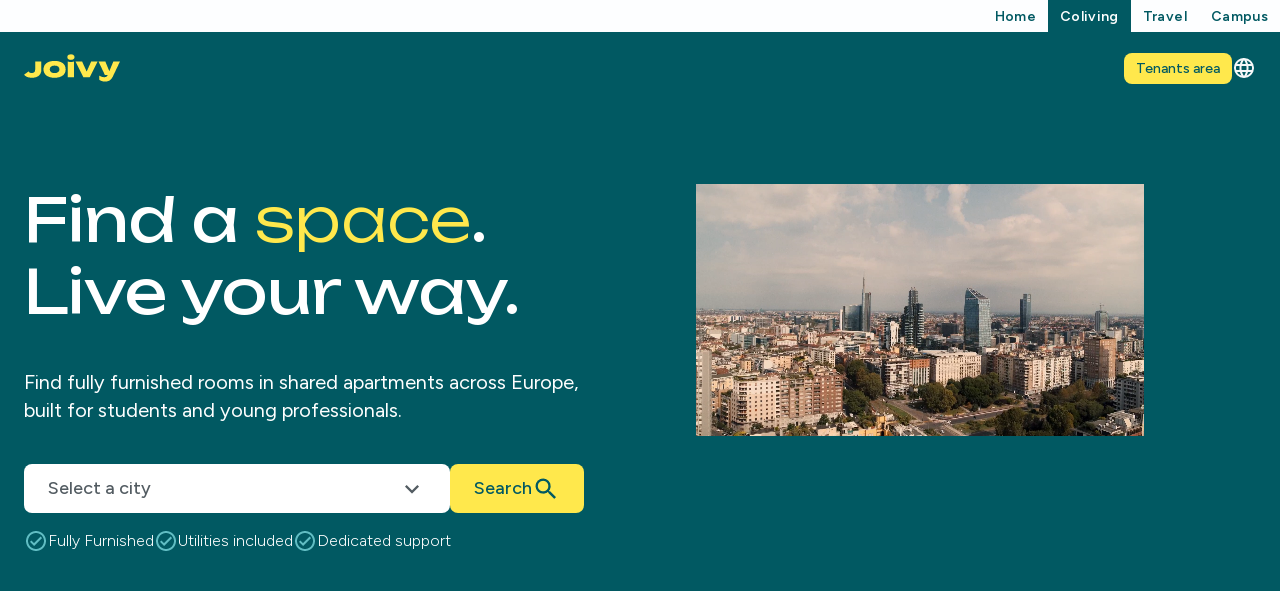

--- FILE ---
content_type: text/html; charset=utf-8
request_url: https://coliving.joivy.com/en/
body_size: 256008
content:
<!DOCTYPE html><html lang="en" class="figtree_f1c90a13-module__eY6ZhG__className unbounded_ee3a9d2b-module__lQAI4W__className" data-scroll-behavior="smooth"><head><meta charSet="utf-8"/><meta name="viewport" content="width=device-width, initial-scale=1"/><link rel="preload" as="image" imageSrcSet="/_next/image/?url=%2Fnext_assets%2Fimages%2Fvideo-mask.webp&amp;w=640&amp;q=75 1x, /_next/image/?url=%2Fnext_assets%2Fimages%2Fvideo-mask.webp&amp;w=1200&amp;q=75 2x"/><link rel="stylesheet" href="/_next/static/chunks/0a45e53b38786664.css" data-precedence="next"/><link rel="stylesheet" href="/_next/static/chunks/fbe75aa7f15ab211.css" data-precedence="next"/><link rel="stylesheet" href="/_next/static/chunks/21a2979a749b90ac.css" data-precedence="next"/><link rel="preload" as="script" fetchPriority="low" href="/_next/static/chunks/933be5b03cccc47c.js"/><script src="/_next/static/chunks/904f5809de03888a.js" async=""></script><script src="/_next/static/chunks/107e875472d4e854.js" async=""></script><script src="/_next/static/chunks/620096743f169cce.js" async=""></script><script src="/_next/static/chunks/22b201389eb43a4d.js" async=""></script><script src="/_next/static/chunks/turbopack-32a02125d5a39771.js" async=""></script><script src="/_next/static/chunks/d96012bcfc98706a.js" async=""></script><script src="/_next/static/chunks/d80b3790a119a285.js" async=""></script><script src="/_next/static/chunks/01580886db9bf5e2.js" async=""></script><script src="/_next/static/chunks/e8be45f8bc36dc9f.js" async=""></script><script src="/_next/static/chunks/8935f3c7fd14c098.js" async=""></script><script src="/_next/static/chunks/afcfef2b68fe9eaf.js" async=""></script><script src="/_next/static/chunks/341107e5a81d9a15.js" async=""></script><script src="/_next/static/chunks/f7a63672c1bf9234.js" async=""></script><script src="/_next/static/chunks/d92e836390628621.js" async=""></script><script src="/_next/static/chunks/6333aab4f1cbae98.js" async=""></script><script src="/_next/static/chunks/286a501420c93c89.js" async=""></script><script src="/_next/static/chunks/7fa8cb3774baec42.js" async=""></script><script src="/_next/static/chunks/f63108eb2f28789d.js" async=""></script><script src="/_next/static/chunks/4cdcfe8a8288d975.js" async=""></script><script src="/_next/static/chunks/925263cdab9625df.js" async=""></script><script src="/_next/static/chunks/984350fa3c15e715.js" async=""></script><script src="/_next/static/chunks/08ef63e90145e3b6.js" async=""></script><script src="/_next/static/chunks/f95f5edf80f74362.js" async=""></script><script src="/_next/static/chunks/d289e1f4a043215c.js" async=""></script><script src="/_next/static/chunks/ef0f8581cf07329a.js" async=""></script><script src="/_next/static/chunks/a98a8a336beb04eb.js" async=""></script><link rel="preload" href="https://www.googletagmanager.com/gtm.js?id=GTM-ML57WDF" as="script"/><meta name="next-size-adjust" content=""/><meta name="theme-color" content="#01595b"/><script src="/_next/static/chunks/a6dad97d9634a72d.js" noModule=""></script></head><body><div hidden=""><!--$?--><template id="B:0"></template><!--/$--></div><!--$--><!--/$--><menu class="sticky top-0 flex h-[--navbar-extension-height] items-center justify-end pl-6"><ul class="flex h-full items-center gap-0 text-body-md text-jds-c-action-primary"><li class="flex h-full items-center"><a target="_blank" title="Home" class="flex h-full items-center gap-1 px-3 text-body-sm font-semibold tracking-wide transition-all hover:bg-jds-c-background-green hover:text-[#fff]" href="https://www.joivy.com">Home</a></li><li class="flex h-full items-center"><a title="Coliving" target="_blank" class="flex h-full items-center bg-jds-c-background-green px-3 text-body-sm font-semibold tracking-wide text-[#fff] transition-all" href="https://coliving.joivy.com/en/">Coliving</a></li><li class="flex h-full items-center"><a title="Travel" target="_blank" class="flex h-full items-center px-3 text-body-sm font-semibold tracking-wide transition-all hover:bg-jds-c-background-green hover:text-[#fff]" href="https://travel.joivy.com/">Travel</a></li><li class="flex h-full items-center"><a title="Campus" target="_blank" class="flex h-full items-center px-3 text-body-sm font-semibold tracking-wide transition-all hover:bg-jds-c-background-green hover:text-[#fff]" href="https://studenthousing.joivy.com/">Campus</a></li></ul></menu><header class="sticky top-0 z-50 flex h-[--navbar-height] w-full items-center justify-between pl-4 text-body-xl text-slate-100 max-sm:pr-3 sm:px-6 bg-jds-c-action-primary"><div class="flex items-center gap-4 sm:gap-8"><a title="Back to home page" href="/en/"><img alt="Joivy Logo" width="150" height="45" decoding="async" data-nimg="1" class="hidden h-auto w-20 sm:block sm:w-24 max-sm:block" style="color:transparent" src="/next_assets/images/logo_yellow.svg"/><img alt="Joivy Logo" width="112" height="112" decoding="async" data-nimg="1" class="h-auto w-6 sm:hidden hidden" style="color:transparent" src="/next_assets/images/logo_yellow_small.svg"/></a></div><div class="flex items-center justify-center gap-4 lg:gap-6"><!--$!--><template data-dgst="BAILOUT_TO_CLIENT_SIDE_RENDERING"></template><div></div><!--/$--><a title="Tenants area" class="font-figtree jds-field-ring transition-all duration-200 justify-center whitespace-nowrap font-medium focus-visible:outline-none relative isolate overflow-hidden flex items-center gap-2 after:transition-all after:duration-200 after:content-[&#x27;&#x27;] after:-z-10 after:opacity-0 hover:after:opacity-100 active:after:opacity-100 after:inset-0 after:absolute jds-c-border-transparent text-body-sm px-3 py-1.5 rounded-md bg-jds-c-action-secondary jds-c-border-jds-c-action-secondary text-jds-c-foreground-interactive after:bg-jds-c-state-hover after:active:bg-jds-c-state-active max-wide-desktop:hidden ring-offset-jds-c-action-primary" href="/en/log-in/">Tenants area</a><div><svg viewBox="0 0 24 24" role="presentation" class="size-6 cursor-pointer max-wide-desktop:hidden"><path d="M16.36,14C16.44,13.34 16.5,12.68 16.5,12C16.5,11.32 16.44,10.66 16.36,10H19.74C19.9,10.64 20,11.31 20,12C20,12.69 19.9,13.36 19.74,14M14.59,19.56C15.19,18.45 15.65,17.25 15.97,16H18.92C17.96,17.65 16.43,18.93 14.59,19.56M14.34,14H9.66C9.56,13.34 9.5,12.68 9.5,12C9.5,11.32 9.56,10.65 9.66,10H14.34C14.43,10.65 14.5,11.32 14.5,12C14.5,12.68 14.43,13.34 14.34,14M12,19.96C11.17,18.76 10.5,17.43 10.09,16H13.91C13.5,17.43 12.83,18.76 12,19.96M8,8H5.08C6.03,6.34 7.57,5.06 9.4,4.44C8.8,5.55 8.35,6.75 8,8M5.08,16H8C8.35,17.25 8.8,18.45 9.4,19.56C7.57,18.93 6.03,17.65 5.08,16M4.26,14C4.1,13.36 4,12.69 4,12C4,11.31 4.1,10.64 4.26,10H7.64C7.56,10.66 7.5,11.32 7.5,12C7.5,12.68 7.56,13.34 7.64,14M12,4.03C12.83,5.23 13.5,6.57 13.91,8H10.09C10.5,6.57 11.17,5.23 12,4.03M18.92,8H15.97C15.65,6.75 15.19,5.55 14.59,4.44C16.43,5.07 17.96,6.34 18.92,8M12,2C6.47,2 2,6.5 2,12A10,10 0 0,0 12,22A10,10 0 0,0 22,12A10,10 0 0,0 12,2Z" style="fill:currentColor"></path></svg></div><button class="font-figtree jds-field-ring transition-all duration-200 justify-center whitespace-nowrap font-medium focus-visible:outline-none relative isolate overflow-hidden flex items-center gap-2 after:transition-all after:duration-200 after:content-[&#x27;&#x27;] after:-z-10 after:opacity-0 hover:after:opacity-100 active:after:opacity-100 after:inset-0 after:absolute jds-c-border-transparent size-10 rounded-md text-jds-c-action-primary bg-transparent after:bg-jds-c-state-accent-hover active:after:bg-jds-c-state-accent-active wide-desktop:hidden ring-offset-jds-c-action-primary" title="Menu" type="button" aria-haspopup="dialog" aria-expanded="false" aria-controls="radix-_R_151avb6ivb_" data-state="closed"><svg viewBox="0 0 24 24" role="presentation" class="size-7 text-[#fff]"><path d="M3,6H21V8H3V6M3,11H21V13H3V11M3,16H21V18H3V16Z" style="fill:currentColor"></path></svg></button></div></header><script type="application/ld+json">{"@context":"https://schema.org","@type":"Website","name":"Joivy","url":"https://coliving.joivy.com"}</script><script type="application/ld+json">{"@context":"https://schema.org","@type":"Corporation","name":"Joivy","url":"https://coliving.joivy.com","logo":{"@type":"ImageObject","url":"https://www.joivy.com/logo-512x512.png","width":512,"height":512},"address":{"@type":"PostalAddress","streetAddress":"Viale Monte Nero 6","addressLocality":"Milano","addressRegion":"Lombardia","postalCode":"20135","addressCountry":"IT"},"telephone":"+39 02 36697390","email":"inquiries@joivy.com","sameAs":["https://www.facebook.com/JoivyLiving1","https://www.instagram.com/joivy_living/","https://www.linkedin.com/company/joivyliving/","https://www.youtube.com/@Joivy_living"]}</script><section class="bg-jds-c-action-primary text-[#fff]"><div class="container mx-auto px-6 py-10 relative grid grid-cols-12 gap-4 max-wide-desktop:min-h-[calc(70dvh-var(--navbar-extended-height))] max-wide-desktop:max-w-3xl max-wide-desktop:px-20 max-sm:px-6 max-sm:py-16 max-small-mobile:px-4 wide-desktop:gap-28 wide-desktop:py-20"><div class="col-span-12 flex flex-col justify-center space-y-6 wide-desktop:col-span-6 wide-desktop:space-y-10"><h1 class="text-heading-xl max-wide-desktop:text-center wide-desktop:text-display [&amp;&gt;span&gt;em]:font-thin [&amp;&gt;span&gt;em]:not-italic [&amp;&gt;span&gt;em]:text-yellow-600 [&amp;&gt;span]:block"><span>Find a <em>space</em>.</span><span>Live your way.</span></h1><p class="text-pretty max-wide-desktop:text-center sm:text-body-xl">Find fully furnished rooms in shared apartments across Europe, built for students and young professionals.</p><div class="space-y-4"><div class="flex w-full items-center gap-2"><div class="flex w-full items-center gap-2 small-mobile:gap-2"><button class="font-figtree jds-field-ring transition-all duration-200 whitespace-nowrap font-medium focus-visible:outline-none relative isolate overflow-hidden flex items-center gap-2 after:transition-all after:duration-200 after:content-[&#x27;&#x27;] after:-z-10 after:opacity-0 hover:after:opacity-100 active:after:opacity-100 after:inset-0 after:absolute jds-c-border-transparent text-body-lg px-6 py-3 rounded-md jds-c-border-jds-c-action-secondary after:bg-jds-c-state-hover after:active:bg-jds-c-state-active w-full grow justify-start bg-[#fff] text-jds-c-foreground-alternative" title="Select a city">Select a city<svg viewBox="0 0 24 24" role="presentation" class="size-7 absolute right-6"><path d="M7.41,8.58L12,13.17L16.59,8.58L18,10L12,16L6,10L7.41,8.58Z" style="fill:currentColor"></path></svg></button><button class="font-figtree jds-field-ring transition-all duration-200 justify-center whitespace-nowrap font-medium focus-visible:outline-none relative isolate overflow-hidden flex items-center gap-2 after:transition-all after:duration-200 after:content-[&#x27;&#x27;] after:-z-10 after:opacity-0 hover:after:opacity-100 active:after:opacity-100 after:inset-0 after:absolute jds-c-border-transparent text-body-lg px-6 py-3 rounded-md bg-jds-c-action-secondary jds-c-border-jds-c-action-secondary text-jds-c-foreground-interactive after:bg-jds-c-state-hover after:active:bg-jds-c-state-active h-[49.2px] flex-none" title="Select a city"><span class="max-small-mobile:sr-only">Search</span><svg viewBox="0 0 24 24" role="presentation" class="size-7"><path d="M9.5,3A6.5,6.5 0 0,1 16,9.5C16,11.11 15.41,12.59 14.44,13.73L14.71,14H15.5L20.5,19L19,20.5L14,15.5V14.71L13.73,14.44C12.59,15.41 11.11,16 9.5,16A6.5,6.5 0 0,1 3,9.5A6.5,6.5 0 0,1 9.5,3M9.5,5C7,5 5,7 5,9.5C5,12 7,14 9.5,14C12,14 14,12 14,9.5C14,7 12,5 9.5,5Z" style="fill:currentColor"></path></svg></button></div></div><div class="flex flex-wrap items-center justify-center gap-2 wide-desktop:justify-start wide-desktop:gap-6"><span class="flex items-center gap-1 text-body-md font-thin max-wide-desktop:text-body-xs"><svg viewBox="0 0 24 24" role="presentation" class="size-4 text-emerald-500 wide-desktop:size-6"><path d="M12 2C6.5 2 2 6.5 2 12S6.5 22 12 22 22 17.5 22 12 17.5 2 12 2M12 20C7.59 20 4 16.41 4 12S7.59 4 12 4 20 7.59 20 12 16.41 20 12 20M16.59 7.58L10 14.17L7.41 11.59L6 13L10 17L18 9L16.59 7.58Z" style="fill:currentColor"></path></svg>Fully Furnished</span><span class="flex items-center gap-1 text-body-md font-thin max-wide-desktop:text-body-xs"><svg viewBox="0 0 24 24" role="presentation" class="size-4 text-emerald-500 wide-desktop:size-6"><path d="M12 2C6.5 2 2 6.5 2 12S6.5 22 12 22 22 17.5 22 12 17.5 2 12 2M12 20C7.59 20 4 16.41 4 12S7.59 4 12 4 20 7.59 20 12 16.41 20 12 20M16.59 7.58L10 14.17L7.41 11.59L6 13L10 17L18 9L16.59 7.58Z" style="fill:currentColor"></path></svg>Utilities included</span><span class="flex items-center gap-1 text-body-md font-thin max-wide-desktop:text-body-xs"><svg viewBox="0 0 24 24" role="presentation" class="size-4 text-emerald-500 wide-desktop:size-6"><path d="M12 2C6.5 2 2 6.5 2 12S6.5 22 12 22 22 17.5 22 12 17.5 2 12 2M12 20C7.59 20 4 16.41 4 12S7.59 4 12 4 20 7.59 20 12 16.41 20 12 20M16.59 7.58L10 14.17L7.41 11.59L6 13L10 17L18 9L16.59 7.58Z" style="fill:currentColor"></path></svg>Dedicated support</span></div></div></div><div class="col-span-12 max-wide-desktop:hidden wide-desktop:col-span-5"><div class="relative aspect-square after:absolute after:bottom-0 after:right-0 after:top-0 after:z-10 after:h-full after:w-[1px] after:bg-jds-c-action-primary after:content-[&quot;&quot;] before:absolute before:bottom-0 before:left-0 before:right-0 before:z-10 before:h-[1px] before:w-full before:bg-jds-c-action-primary before:content-[&quot;&quot;]"><img alt="" role="presentation" width="600" height="600" decoding="async" data-nimg="1" class="absolute inset-0 z-10 size-full object-cover" style="color:transparent" srcSet="/_next/image/?url=%2Fnext_assets%2Fimages%2Fvideo-mask.webp&amp;w=640&amp;q=75 1x, /_next/image/?url=%2Fnext_assets%2Fimages%2Fvideo-mask.webp&amp;w=1200&amp;q=75 2x" src="/_next/image/?url=%2Fnext_assets%2Fimages%2Fvideo-mask.webp&amp;w=1200&amp;q=75"/><video autoPlay="" class="absolute inset-0 aspect-square object-cover" loop="" muted="" playsInline="" poster="/next_assets/images/home_hero_bg.webp" src="https://videos.ctfassets.net/ynnxiqcetcwf/7kTK5OfU5QcP9RhyGh8DS8/60c41a31f7bdef9d0ea67635c5eb74a6/bligny_soft_cmpressed.mp4"></video></div></div></div></section><section class="flex items-center justify-center bg-[#fff] pt-12 sm:pt-20"><div class="container mx-auto px-6 py-10"><div class="grid grid-cols-2 gap-12 sm:gap-24"><div class="col-span-2 space-y-6 sm:col-span-1"><div class="space-y-2"><h2 class="text-heading-xl text-jds-c-action-primary">Shared Apartments</h2><p class="font-unbounded text-body-lg text-jds-c-foreground-alternative">Enjoy a space of your own without ever feeling lonely!</p></div><p class="text-body-lg">Pick your favorite city and move into a shared apartment with a furnished room, a fully equipped kitchen, and new people to connect with.</p></div><div class="col-span-2 sm:col-span-1"><div class="overflow-hidden rounded-xl"><img alt="" role="presentation" loading="lazy" width="1317" height="717" decoding="async" data-nimg="1" style="color:transparent" srcSet="/_next/image/?url=%2Fnext_assets%2Fimages%2Fhome_showcase.webp&amp;w=1920&amp;q=75 1x, /_next/image/?url=%2Fnext_assets%2Fimages%2Fhome_showcase.webp&amp;w=3840&amp;q=75 2x" src="/_next/image/?url=%2Fnext_assets%2Fimages%2Fhome_showcase.webp&amp;w=3840&amp;q=75"/></div></div></div></div></section><section class="mb-8 py-12 pt-0 sm:py-20 sm:pt-0"><div class="container mx-auto px-6 py-10 max-sm:pt-0"><div dir="ltr" data-orientation="horizontal"><div dir="ltr" class="group/scrollarea relative overflow-hidden px-0 pb-2" style="position:relative;--radix-scroll-area-corner-width:0px;--radix-scroll-area-corner-height:0px"><style>[data-radix-scroll-area-viewport]{scrollbar-width:none;-ms-overflow-style:none;-webkit-overflow-scrolling:touch;}[data-radix-scroll-area-viewport]::-webkit-scrollbar{display:none}</style><div data-radix-scroll-area-viewport="" class="h-full w-full rounded-[inherit] p-2" style="overflow-x:hidden;overflow-y:hidden"><div style="min-width:100%;display:table"><div role="tablist" aria-orientation="horizontal" class="font-figtree border-b border-jds-c-border text-jds-c-foreground inline-flex items-center jds-c-border-b w-full justify-center mb-12 flex w-auto gap-0 max-sm:w-max" tabindex="-1" data-orientation="horizontal" style="outline:none"><button type="button" role="tab" aria-selected="true" aria-controls="radix-_R_7avb6ivb_-content-it" data-state="active" id="radix-_R_7avb6ivb_-trigger-it" class="focus-visible:ring-jds-c-misc-ring text-jds-c-foreground font-medium relative disabled:opacity-50 isolate inline-flex items-center justify-center flex after:transition-colors after:duration-200 after:content-[&#x27;&#x27;] after:-bottom-[1px] after:left-0 after:right-0 after:w-full after:h-[2px] data-[state=active]:after:bg-jds-c-border-interactive after:absolute text-body-md px-3 py-3" tabindex="-1" data-orientation="horizontal" data-radix-collection-item=""><div class="flex min-w-fit items-center gap-2"><img alt="it" loading="lazy" width="24" height="16" decoding="async" data-nimg="1" style="color:transparent" src="/next_assets/images/flags/it.svg"/><span class="flex min-w-fit items-center gap-2">Italy</span></div></button><button type="button" role="tab" aria-selected="false" aria-controls="radix-_R_7avb6ivb_-content-fr" data-state="inactive" id="radix-_R_7avb6ivb_-trigger-fr" class="focus-visible:ring-jds-c-misc-ring text-jds-c-foreground font-medium relative disabled:opacity-50 isolate inline-flex items-center justify-center flex after:transition-colors after:duration-200 after:content-[&#x27;&#x27;] after:-bottom-[1px] after:left-0 after:right-0 after:w-full after:h-[2px] data-[state=active]:after:bg-jds-c-border-interactive after:absolute text-body-md px-3 py-3" tabindex="-1" data-orientation="horizontal" data-radix-collection-item=""><div class="flex min-w-fit items-center gap-2"><img alt="fr" loading="lazy" width="24" height="16" decoding="async" data-nimg="1" style="color:transparent" src="/next_assets/images/flags/fr.svg"/><span class="flex min-w-fit items-center gap-2">France</span></div></button><button type="button" role="tab" aria-selected="false" aria-controls="radix-_R_7avb6ivb_-content-es" data-state="inactive" id="radix-_R_7avb6ivb_-trigger-es" class="focus-visible:ring-jds-c-misc-ring text-jds-c-foreground font-medium relative disabled:opacity-50 isolate inline-flex items-center justify-center flex after:transition-colors after:duration-200 after:content-[&#x27;&#x27;] after:-bottom-[1px] after:left-0 after:right-0 after:w-full after:h-[2px] data-[state=active]:after:bg-jds-c-border-interactive after:absolute text-body-md px-3 py-3" tabindex="-1" data-orientation="horizontal" data-radix-collection-item=""><div class="flex min-w-fit items-center gap-2"><img alt="es" loading="lazy" width="24" height="16" decoding="async" data-nimg="1" style="color:transparent" src="/next_assets/images/flags/es.svg"/><span class="flex min-w-fit items-center gap-2">Spain</span></div></button><button type="button" role="tab" aria-selected="false" aria-controls="radix-_R_7avb6ivb_-content-pt" data-state="inactive" id="radix-_R_7avb6ivb_-trigger-pt" class="focus-visible:ring-jds-c-misc-ring text-jds-c-foreground font-medium relative disabled:opacity-50 isolate inline-flex items-center justify-center flex after:transition-colors after:duration-200 after:content-[&#x27;&#x27;] after:-bottom-[1px] after:left-0 after:right-0 after:w-full after:h-[2px] data-[state=active]:after:bg-jds-c-border-interactive after:absolute text-body-md px-3 py-3" tabindex="-1" data-orientation="horizontal" data-radix-collection-item=""><div class="flex min-w-fit items-center gap-2"><img alt="pt" loading="lazy" width="24" height="16" decoding="async" data-nimg="1" style="color:transparent" src="/next_assets/images/flags/pt.svg"/><span class="flex min-w-fit items-center gap-2">Portugal</span></div></button></div></div></div></div><div data-state="active" data-orientation="horizontal" role="list" aria-labelledby="radix-_R_7avb6ivb_-trigger-it" id="radix-_R_7avb6ivb_-content-it" tabindex="0" class="font-figtree text-jds-c-foreground mt-0 grid gap-x-16 gap-y-12 py-0 data-[state=inactive]:hidden tablet:grid-cols-2 wide-desktop:gap-y-28" style="animation-duration:0s"><div class="group/link col-span-2 space-y-2 sm:col-span-1" role="listitem"><a title="Rooms for rent in Bologna for students and workers | Joivy" class="space-y-2" href="/en/rent-room-bologna/"><div class="relative aspect-video w-full overflow-hidden rounded-xl bg-gray-200 wide-desktop:min-h-96"><img alt="" role="presentation" loading="lazy" decoding="async" data-nimg="fill" class="object-cover" style="position:absolute;height:100%;width:100%;left:0;top:0;right:0;bottom:0;color:transparent" sizes="(min-width: 1660px) 644px, (min-width: 1160px) calc(12.92vw + 432px), (min-width: 840px) calc(50vw - 56px), calc(100vw - 48px)" srcSet="/_next/image/?url=%2Fnext_assets%2Fimages%2Fcities%2Fbologna.webp&amp;w=32&amp;q=75 32w, /_next/image/?url=%2Fnext_assets%2Fimages%2Fcities%2Fbologna.webp&amp;w=48&amp;q=75 48w, /_next/image/?url=%2Fnext_assets%2Fimages%2Fcities%2Fbologna.webp&amp;w=64&amp;q=75 64w, /_next/image/?url=%2Fnext_assets%2Fimages%2Fcities%2Fbologna.webp&amp;w=96&amp;q=75 96w, /_next/image/?url=%2Fnext_assets%2Fimages%2Fcities%2Fbologna.webp&amp;w=128&amp;q=75 128w, /_next/image/?url=%2Fnext_assets%2Fimages%2Fcities%2Fbologna.webp&amp;w=256&amp;q=75 256w, /_next/image/?url=%2Fnext_assets%2Fimages%2Fcities%2Fbologna.webp&amp;w=384&amp;q=75 384w, /_next/image/?url=%2Fnext_assets%2Fimages%2Fcities%2Fbologna.webp&amp;w=640&amp;q=75 640w, /_next/image/?url=%2Fnext_assets%2Fimages%2Fcities%2Fbologna.webp&amp;w=750&amp;q=75 750w, /_next/image/?url=%2Fnext_assets%2Fimages%2Fcities%2Fbologna.webp&amp;w=828&amp;q=75 828w, /_next/image/?url=%2Fnext_assets%2Fimages%2Fcities%2Fbologna.webp&amp;w=1080&amp;q=75 1080w, /_next/image/?url=%2Fnext_assets%2Fimages%2Fcities%2Fbologna.webp&amp;w=1200&amp;q=75 1200w, /_next/image/?url=%2Fnext_assets%2Fimages%2Fcities%2Fbologna.webp&amp;w=1920&amp;q=75 1920w, /_next/image/?url=%2Fnext_assets%2Fimages%2Fcities%2Fbologna.webp&amp;w=2048&amp;q=75 2048w, /_next/image/?url=%2Fnext_assets%2Fimages%2Fcities%2Fbologna.webp&amp;w=3840&amp;q=75 3840w" src="/_next/image/?url=%2Fnext_assets%2Fimages%2Fcities%2Fbologna.webp&amp;w=3840&amp;q=75"/></div><div class="space-y-1"><div class="flex items-center justify-between"><h3 class="text-heading-md text-jds-c-action-primary transition-colors group-hover/link:text-emerald-700">Bologna</h3></div><div class="flex gap-4 text-body-lg"><span>Shared Apartments</span><span>Student Housing</span></div></div></a></div><div class="group/link col-span-2 space-y-2 sm:col-span-1" role="listitem"><a title="Como" target="_blank" class="space-y-2" href="https://studenthousing.joivy.com/en/como-campus/"><div class="relative aspect-video w-full overflow-hidden rounded-xl bg-gray-200 wide-desktop:min-h-96"><img alt="" role="presentation" loading="lazy" decoding="async" data-nimg="fill" class="object-cover" style="position:absolute;height:100%;width:100%;left:0;top:0;right:0;bottom:0;color:transparent" sizes="(min-width: 1660px) 644px, (min-width: 1160px) calc(12.92vw + 432px), (min-width: 840px) calc(50vw - 56px), calc(100vw - 48px)" srcSet="/_next/image/?url=%2Fnext_assets%2Fimages%2Fcities%2Fcomo.webp&amp;w=32&amp;q=75 32w, /_next/image/?url=%2Fnext_assets%2Fimages%2Fcities%2Fcomo.webp&amp;w=48&amp;q=75 48w, /_next/image/?url=%2Fnext_assets%2Fimages%2Fcities%2Fcomo.webp&amp;w=64&amp;q=75 64w, /_next/image/?url=%2Fnext_assets%2Fimages%2Fcities%2Fcomo.webp&amp;w=96&amp;q=75 96w, /_next/image/?url=%2Fnext_assets%2Fimages%2Fcities%2Fcomo.webp&amp;w=128&amp;q=75 128w, /_next/image/?url=%2Fnext_assets%2Fimages%2Fcities%2Fcomo.webp&amp;w=256&amp;q=75 256w, /_next/image/?url=%2Fnext_assets%2Fimages%2Fcities%2Fcomo.webp&amp;w=384&amp;q=75 384w, /_next/image/?url=%2Fnext_assets%2Fimages%2Fcities%2Fcomo.webp&amp;w=640&amp;q=75 640w, /_next/image/?url=%2Fnext_assets%2Fimages%2Fcities%2Fcomo.webp&amp;w=750&amp;q=75 750w, /_next/image/?url=%2Fnext_assets%2Fimages%2Fcities%2Fcomo.webp&amp;w=828&amp;q=75 828w, /_next/image/?url=%2Fnext_assets%2Fimages%2Fcities%2Fcomo.webp&amp;w=1080&amp;q=75 1080w, /_next/image/?url=%2Fnext_assets%2Fimages%2Fcities%2Fcomo.webp&amp;w=1200&amp;q=75 1200w, /_next/image/?url=%2Fnext_assets%2Fimages%2Fcities%2Fcomo.webp&amp;w=1920&amp;q=75 1920w, /_next/image/?url=%2Fnext_assets%2Fimages%2Fcities%2Fcomo.webp&amp;w=2048&amp;q=75 2048w, /_next/image/?url=%2Fnext_assets%2Fimages%2Fcities%2Fcomo.webp&amp;w=3840&amp;q=75 3840w" src="/_next/image/?url=%2Fnext_assets%2Fimages%2Fcities%2Fcomo.webp&amp;w=3840&amp;q=75"/></div><div class="space-y-1"><div class="flex items-center justify-between"><h3 class="text-heading-md text-jds-c-action-primary transition-colors group-hover/link:text-emerald-700">Como</h3></div><div class="flex gap-4 text-body-lg"><span>Student Housing</span></div></div></a></div><div class="group/link col-span-2 space-y-2 sm:col-span-1" role="listitem"><a title="Ferrara" target="_blank" class="space-y-2" href="https://studenthousing.joivy.com/en/ferrara/"><div class="relative aspect-video w-full overflow-hidden rounded-xl bg-gray-200 wide-desktop:min-h-96"><img alt="" role="presentation" loading="lazy" decoding="async" data-nimg="fill" class="object-cover" style="position:absolute;height:100%;width:100%;left:0;top:0;right:0;bottom:0;color:transparent" sizes="(min-width: 1660px) 644px, (min-width: 1160px) calc(12.92vw + 432px), (min-width: 840px) calc(50vw - 56px), calc(100vw - 48px)" srcSet="/_next/image/?url=%2Fnext_assets%2Fimages%2Fcities%2Fferrara.webp&amp;w=32&amp;q=75 32w, /_next/image/?url=%2Fnext_assets%2Fimages%2Fcities%2Fferrara.webp&amp;w=48&amp;q=75 48w, /_next/image/?url=%2Fnext_assets%2Fimages%2Fcities%2Fferrara.webp&amp;w=64&amp;q=75 64w, /_next/image/?url=%2Fnext_assets%2Fimages%2Fcities%2Fferrara.webp&amp;w=96&amp;q=75 96w, /_next/image/?url=%2Fnext_assets%2Fimages%2Fcities%2Fferrara.webp&amp;w=128&amp;q=75 128w, /_next/image/?url=%2Fnext_assets%2Fimages%2Fcities%2Fferrara.webp&amp;w=256&amp;q=75 256w, /_next/image/?url=%2Fnext_assets%2Fimages%2Fcities%2Fferrara.webp&amp;w=384&amp;q=75 384w, /_next/image/?url=%2Fnext_assets%2Fimages%2Fcities%2Fferrara.webp&amp;w=640&amp;q=75 640w, /_next/image/?url=%2Fnext_assets%2Fimages%2Fcities%2Fferrara.webp&amp;w=750&amp;q=75 750w, /_next/image/?url=%2Fnext_assets%2Fimages%2Fcities%2Fferrara.webp&amp;w=828&amp;q=75 828w, /_next/image/?url=%2Fnext_assets%2Fimages%2Fcities%2Fferrara.webp&amp;w=1080&amp;q=75 1080w, /_next/image/?url=%2Fnext_assets%2Fimages%2Fcities%2Fferrara.webp&amp;w=1200&amp;q=75 1200w, /_next/image/?url=%2Fnext_assets%2Fimages%2Fcities%2Fferrara.webp&amp;w=1920&amp;q=75 1920w, /_next/image/?url=%2Fnext_assets%2Fimages%2Fcities%2Fferrara.webp&amp;w=2048&amp;q=75 2048w, /_next/image/?url=%2Fnext_assets%2Fimages%2Fcities%2Fferrara.webp&amp;w=3840&amp;q=75 3840w" src="/_next/image/?url=%2Fnext_assets%2Fimages%2Fcities%2Fferrara.webp&amp;w=3840&amp;q=75"/></div><div class="space-y-1"><div class="flex items-center justify-between"><h3 class="text-heading-md text-jds-c-action-primary transition-colors group-hover/link:text-emerald-700">Ferrara</h3></div><div class="flex gap-4 text-body-lg"><span>Student Housing</span></div></div></a></div><div class="group/link col-span-2 space-y-2 sm:col-span-1" role="listitem"><a title="Rooms for rent in Florence for students and workers | Joivy" class="space-y-2" href="/en/rent-room-florence/"><div class="relative aspect-video w-full overflow-hidden rounded-xl bg-gray-200 wide-desktop:min-h-96"><img alt="" role="presentation" loading="lazy" decoding="async" data-nimg="fill" class="object-cover" style="position:absolute;height:100%;width:100%;left:0;top:0;right:0;bottom:0;color:transparent" sizes="(min-width: 1660px) 644px, (min-width: 1160px) calc(12.92vw + 432px), (min-width: 840px) calc(50vw - 56px), calc(100vw - 48px)" srcSet="/_next/image/?url=%2Fnext_assets%2Fimages%2Fcities%2Fflorence.webp&amp;w=32&amp;q=75 32w, /_next/image/?url=%2Fnext_assets%2Fimages%2Fcities%2Fflorence.webp&amp;w=48&amp;q=75 48w, /_next/image/?url=%2Fnext_assets%2Fimages%2Fcities%2Fflorence.webp&amp;w=64&amp;q=75 64w, /_next/image/?url=%2Fnext_assets%2Fimages%2Fcities%2Fflorence.webp&amp;w=96&amp;q=75 96w, /_next/image/?url=%2Fnext_assets%2Fimages%2Fcities%2Fflorence.webp&amp;w=128&amp;q=75 128w, /_next/image/?url=%2Fnext_assets%2Fimages%2Fcities%2Fflorence.webp&amp;w=256&amp;q=75 256w, /_next/image/?url=%2Fnext_assets%2Fimages%2Fcities%2Fflorence.webp&amp;w=384&amp;q=75 384w, /_next/image/?url=%2Fnext_assets%2Fimages%2Fcities%2Fflorence.webp&amp;w=640&amp;q=75 640w, /_next/image/?url=%2Fnext_assets%2Fimages%2Fcities%2Fflorence.webp&amp;w=750&amp;q=75 750w, /_next/image/?url=%2Fnext_assets%2Fimages%2Fcities%2Fflorence.webp&amp;w=828&amp;q=75 828w, /_next/image/?url=%2Fnext_assets%2Fimages%2Fcities%2Fflorence.webp&amp;w=1080&amp;q=75 1080w, /_next/image/?url=%2Fnext_assets%2Fimages%2Fcities%2Fflorence.webp&amp;w=1200&amp;q=75 1200w, /_next/image/?url=%2Fnext_assets%2Fimages%2Fcities%2Fflorence.webp&amp;w=1920&amp;q=75 1920w, /_next/image/?url=%2Fnext_assets%2Fimages%2Fcities%2Fflorence.webp&amp;w=2048&amp;q=75 2048w, /_next/image/?url=%2Fnext_assets%2Fimages%2Fcities%2Fflorence.webp&amp;w=3840&amp;q=75 3840w" src="/_next/image/?url=%2Fnext_assets%2Fimages%2Fcities%2Fflorence.webp&amp;w=3840&amp;q=75"/></div><div class="space-y-1"><div class="flex items-center justify-between"><h3 class="text-heading-md text-jds-c-action-primary transition-colors group-hover/link:text-emerald-700">Florence</h3></div><div class="flex gap-4 text-body-lg"><span>Shared Apartments</span></div></div></a></div><div class="group/link col-span-2 space-y-2 sm:col-span-1" role="listitem"><a title="Rooms for rent in Milan for students and workers | Joivy" class="space-y-2" href="/en/rent-room-milan/"><div class="relative aspect-video w-full overflow-hidden rounded-xl bg-gray-200 wide-desktop:min-h-96"><img alt="" role="presentation" loading="lazy" decoding="async" data-nimg="fill" class="object-cover" style="position:absolute;height:100%;width:100%;left:0;top:0;right:0;bottom:0;color:transparent" sizes="(min-width: 1660px) 644px, (min-width: 1160px) calc(12.92vw + 432px), (min-width: 840px) calc(50vw - 56px), calc(100vw - 48px)" srcSet="/_next/image/?url=%2Fnext_assets%2Fimages%2Fcities%2Fmilan.webp&amp;w=32&amp;q=75 32w, /_next/image/?url=%2Fnext_assets%2Fimages%2Fcities%2Fmilan.webp&amp;w=48&amp;q=75 48w, /_next/image/?url=%2Fnext_assets%2Fimages%2Fcities%2Fmilan.webp&amp;w=64&amp;q=75 64w, /_next/image/?url=%2Fnext_assets%2Fimages%2Fcities%2Fmilan.webp&amp;w=96&amp;q=75 96w, /_next/image/?url=%2Fnext_assets%2Fimages%2Fcities%2Fmilan.webp&amp;w=128&amp;q=75 128w, /_next/image/?url=%2Fnext_assets%2Fimages%2Fcities%2Fmilan.webp&amp;w=256&amp;q=75 256w, /_next/image/?url=%2Fnext_assets%2Fimages%2Fcities%2Fmilan.webp&amp;w=384&amp;q=75 384w, /_next/image/?url=%2Fnext_assets%2Fimages%2Fcities%2Fmilan.webp&amp;w=640&amp;q=75 640w, /_next/image/?url=%2Fnext_assets%2Fimages%2Fcities%2Fmilan.webp&amp;w=750&amp;q=75 750w, /_next/image/?url=%2Fnext_assets%2Fimages%2Fcities%2Fmilan.webp&amp;w=828&amp;q=75 828w, /_next/image/?url=%2Fnext_assets%2Fimages%2Fcities%2Fmilan.webp&amp;w=1080&amp;q=75 1080w, /_next/image/?url=%2Fnext_assets%2Fimages%2Fcities%2Fmilan.webp&amp;w=1200&amp;q=75 1200w, /_next/image/?url=%2Fnext_assets%2Fimages%2Fcities%2Fmilan.webp&amp;w=1920&amp;q=75 1920w, /_next/image/?url=%2Fnext_assets%2Fimages%2Fcities%2Fmilan.webp&amp;w=2048&amp;q=75 2048w, /_next/image/?url=%2Fnext_assets%2Fimages%2Fcities%2Fmilan.webp&amp;w=3840&amp;q=75 3840w" src="/_next/image/?url=%2Fnext_assets%2Fimages%2Fcities%2Fmilan.webp&amp;w=3840&amp;q=75"/></div><div class="space-y-1"><div class="flex items-center justify-between"><h3 class="text-heading-md text-jds-c-action-primary transition-colors group-hover/link:text-emerald-700">Milan</h3></div><div class="flex gap-4 text-body-lg"><span>Shared Apartments</span><span>Student Housing</span></div></div></a></div><div class="group/link col-span-2 space-y-2 sm:col-span-1" role="listitem"><a title="Rooms for rent in Padua for students and workers | Joivy" class="space-y-2" href="/en/rent-room-padua/"><div class="relative aspect-video w-full overflow-hidden rounded-xl bg-gray-200 wide-desktop:min-h-96"><img alt="" role="presentation" loading="lazy" decoding="async" data-nimg="fill" class="object-cover" style="position:absolute;height:100%;width:100%;left:0;top:0;right:0;bottom:0;color:transparent" sizes="(min-width: 1660px) 644px, (min-width: 1160px) calc(12.92vw + 432px), (min-width: 840px) calc(50vw - 56px), calc(100vw - 48px)" srcSet="/_next/image/?url=%2Fnext_assets%2Fimages%2Fcities%2Fpadua.webp&amp;w=32&amp;q=75 32w, /_next/image/?url=%2Fnext_assets%2Fimages%2Fcities%2Fpadua.webp&amp;w=48&amp;q=75 48w, /_next/image/?url=%2Fnext_assets%2Fimages%2Fcities%2Fpadua.webp&amp;w=64&amp;q=75 64w, /_next/image/?url=%2Fnext_assets%2Fimages%2Fcities%2Fpadua.webp&amp;w=96&amp;q=75 96w, /_next/image/?url=%2Fnext_assets%2Fimages%2Fcities%2Fpadua.webp&amp;w=128&amp;q=75 128w, /_next/image/?url=%2Fnext_assets%2Fimages%2Fcities%2Fpadua.webp&amp;w=256&amp;q=75 256w, /_next/image/?url=%2Fnext_assets%2Fimages%2Fcities%2Fpadua.webp&amp;w=384&amp;q=75 384w, /_next/image/?url=%2Fnext_assets%2Fimages%2Fcities%2Fpadua.webp&amp;w=640&amp;q=75 640w, /_next/image/?url=%2Fnext_assets%2Fimages%2Fcities%2Fpadua.webp&amp;w=750&amp;q=75 750w, /_next/image/?url=%2Fnext_assets%2Fimages%2Fcities%2Fpadua.webp&amp;w=828&amp;q=75 828w, /_next/image/?url=%2Fnext_assets%2Fimages%2Fcities%2Fpadua.webp&amp;w=1080&amp;q=75 1080w, /_next/image/?url=%2Fnext_assets%2Fimages%2Fcities%2Fpadua.webp&amp;w=1200&amp;q=75 1200w, /_next/image/?url=%2Fnext_assets%2Fimages%2Fcities%2Fpadua.webp&amp;w=1920&amp;q=75 1920w, /_next/image/?url=%2Fnext_assets%2Fimages%2Fcities%2Fpadua.webp&amp;w=2048&amp;q=75 2048w, /_next/image/?url=%2Fnext_assets%2Fimages%2Fcities%2Fpadua.webp&amp;w=3840&amp;q=75 3840w" src="/_next/image/?url=%2Fnext_assets%2Fimages%2Fcities%2Fpadua.webp&amp;w=3840&amp;q=75"/></div><div class="space-y-1"><div class="flex items-center justify-between"><h3 class="text-heading-md text-jds-c-action-primary transition-colors group-hover/link:text-emerald-700">Padua</h3></div><div class="flex gap-4 text-body-lg"><span>Shared Apartments</span></div></div></a></div><div class="group/link col-span-2 space-y-2 sm:col-span-1" role="listitem"><a title="Parma" target="_blank" class="space-y-2" href="https://studenthousing.joivy.com/en/parma/"><div class="relative aspect-video w-full overflow-hidden rounded-xl bg-gray-200 wide-desktop:min-h-96"><img alt="" role="presentation" loading="lazy" decoding="async" data-nimg="fill" class="object-cover" style="position:absolute;height:100%;width:100%;left:0;top:0;right:0;bottom:0;color:transparent" sizes="(min-width: 1660px) 644px, (min-width: 1160px) calc(12.92vw + 432px), (min-width: 840px) calc(50vw - 56px), calc(100vw - 48px)" srcSet="/_next/image/?url=%2Fnext_assets%2Fimages%2Fcities%2Fparma.webp&amp;w=32&amp;q=75 32w, /_next/image/?url=%2Fnext_assets%2Fimages%2Fcities%2Fparma.webp&amp;w=48&amp;q=75 48w, /_next/image/?url=%2Fnext_assets%2Fimages%2Fcities%2Fparma.webp&amp;w=64&amp;q=75 64w, /_next/image/?url=%2Fnext_assets%2Fimages%2Fcities%2Fparma.webp&amp;w=96&amp;q=75 96w, /_next/image/?url=%2Fnext_assets%2Fimages%2Fcities%2Fparma.webp&amp;w=128&amp;q=75 128w, /_next/image/?url=%2Fnext_assets%2Fimages%2Fcities%2Fparma.webp&amp;w=256&amp;q=75 256w, /_next/image/?url=%2Fnext_assets%2Fimages%2Fcities%2Fparma.webp&amp;w=384&amp;q=75 384w, /_next/image/?url=%2Fnext_assets%2Fimages%2Fcities%2Fparma.webp&amp;w=640&amp;q=75 640w, /_next/image/?url=%2Fnext_assets%2Fimages%2Fcities%2Fparma.webp&amp;w=750&amp;q=75 750w, /_next/image/?url=%2Fnext_assets%2Fimages%2Fcities%2Fparma.webp&amp;w=828&amp;q=75 828w, /_next/image/?url=%2Fnext_assets%2Fimages%2Fcities%2Fparma.webp&amp;w=1080&amp;q=75 1080w, /_next/image/?url=%2Fnext_assets%2Fimages%2Fcities%2Fparma.webp&amp;w=1200&amp;q=75 1200w, /_next/image/?url=%2Fnext_assets%2Fimages%2Fcities%2Fparma.webp&amp;w=1920&amp;q=75 1920w, /_next/image/?url=%2Fnext_assets%2Fimages%2Fcities%2Fparma.webp&amp;w=2048&amp;q=75 2048w, /_next/image/?url=%2Fnext_assets%2Fimages%2Fcities%2Fparma.webp&amp;w=3840&amp;q=75 3840w" src="/_next/image/?url=%2Fnext_assets%2Fimages%2Fcities%2Fparma.webp&amp;w=3840&amp;q=75"/></div><div class="space-y-1"><div class="flex items-center justify-between"><h3 class="text-heading-md text-jds-c-action-primary transition-colors group-hover/link:text-emerald-700">Parma</h3></div><div class="flex gap-4 text-body-lg"><span>Student Housing</span></div></div></a></div><div class="group/link col-span-2 space-y-2 sm:col-span-1" role="listitem"><a title="Rooms for rent in Rome for students and workers | Joivy" class="space-y-2" href="/en/rent-room-rome/"><div class="relative aspect-video w-full overflow-hidden rounded-xl bg-gray-200 wide-desktop:min-h-96"><img alt="" role="presentation" loading="lazy" decoding="async" data-nimg="fill" class="object-cover" style="position:absolute;height:100%;width:100%;left:0;top:0;right:0;bottom:0;color:transparent" sizes="(min-width: 1660px) 644px, (min-width: 1160px) calc(12.92vw + 432px), (min-width: 840px) calc(50vw - 56px), calc(100vw - 48px)" srcSet="/_next/image/?url=%2Fnext_assets%2Fimages%2Fcities%2Frome.webp&amp;w=32&amp;q=75 32w, /_next/image/?url=%2Fnext_assets%2Fimages%2Fcities%2Frome.webp&amp;w=48&amp;q=75 48w, /_next/image/?url=%2Fnext_assets%2Fimages%2Fcities%2Frome.webp&amp;w=64&amp;q=75 64w, /_next/image/?url=%2Fnext_assets%2Fimages%2Fcities%2Frome.webp&amp;w=96&amp;q=75 96w, /_next/image/?url=%2Fnext_assets%2Fimages%2Fcities%2Frome.webp&amp;w=128&amp;q=75 128w, /_next/image/?url=%2Fnext_assets%2Fimages%2Fcities%2Frome.webp&amp;w=256&amp;q=75 256w, /_next/image/?url=%2Fnext_assets%2Fimages%2Fcities%2Frome.webp&amp;w=384&amp;q=75 384w, /_next/image/?url=%2Fnext_assets%2Fimages%2Fcities%2Frome.webp&amp;w=640&amp;q=75 640w, /_next/image/?url=%2Fnext_assets%2Fimages%2Fcities%2Frome.webp&amp;w=750&amp;q=75 750w, /_next/image/?url=%2Fnext_assets%2Fimages%2Fcities%2Frome.webp&amp;w=828&amp;q=75 828w, /_next/image/?url=%2Fnext_assets%2Fimages%2Fcities%2Frome.webp&amp;w=1080&amp;q=75 1080w, /_next/image/?url=%2Fnext_assets%2Fimages%2Fcities%2Frome.webp&amp;w=1200&amp;q=75 1200w, /_next/image/?url=%2Fnext_assets%2Fimages%2Fcities%2Frome.webp&amp;w=1920&amp;q=75 1920w, /_next/image/?url=%2Fnext_assets%2Fimages%2Fcities%2Frome.webp&amp;w=2048&amp;q=75 2048w, /_next/image/?url=%2Fnext_assets%2Fimages%2Fcities%2Frome.webp&amp;w=3840&amp;q=75 3840w" src="/_next/image/?url=%2Fnext_assets%2Fimages%2Fcities%2Frome.webp&amp;w=3840&amp;q=75"/></div><div class="space-y-1"><div class="flex items-center justify-between"><h3 class="text-heading-md text-jds-c-action-primary transition-colors group-hover/link:text-emerald-700">Rome</h3></div><div class="flex gap-4 text-body-lg"><span>Shared Apartments</span></div></div></a></div><div class="group/link col-span-2 space-y-2 sm:col-span-1" role="listitem"><a title="Rooms for rent in Trento for students and workers | Joivy" class="space-y-2" href="/en/rent-room-trento/"><div class="relative aspect-video w-full overflow-hidden rounded-xl bg-gray-200 wide-desktop:min-h-96"><img alt="" role="presentation" loading="lazy" decoding="async" data-nimg="fill" class="object-cover" style="position:absolute;height:100%;width:100%;left:0;top:0;right:0;bottom:0;color:transparent" sizes="(min-width: 1660px) 644px, (min-width: 1160px) calc(12.92vw + 432px), (min-width: 840px) calc(50vw - 56px), calc(100vw - 48px)" srcSet="/_next/image/?url=%2Fnext_assets%2Fimages%2Fcities%2Ftrento.webp&amp;w=32&amp;q=75 32w, /_next/image/?url=%2Fnext_assets%2Fimages%2Fcities%2Ftrento.webp&amp;w=48&amp;q=75 48w, /_next/image/?url=%2Fnext_assets%2Fimages%2Fcities%2Ftrento.webp&amp;w=64&amp;q=75 64w, /_next/image/?url=%2Fnext_assets%2Fimages%2Fcities%2Ftrento.webp&amp;w=96&amp;q=75 96w, /_next/image/?url=%2Fnext_assets%2Fimages%2Fcities%2Ftrento.webp&amp;w=128&amp;q=75 128w, /_next/image/?url=%2Fnext_assets%2Fimages%2Fcities%2Ftrento.webp&amp;w=256&amp;q=75 256w, /_next/image/?url=%2Fnext_assets%2Fimages%2Fcities%2Ftrento.webp&amp;w=384&amp;q=75 384w, /_next/image/?url=%2Fnext_assets%2Fimages%2Fcities%2Ftrento.webp&amp;w=640&amp;q=75 640w, /_next/image/?url=%2Fnext_assets%2Fimages%2Fcities%2Ftrento.webp&amp;w=750&amp;q=75 750w, /_next/image/?url=%2Fnext_assets%2Fimages%2Fcities%2Ftrento.webp&amp;w=828&amp;q=75 828w, /_next/image/?url=%2Fnext_assets%2Fimages%2Fcities%2Ftrento.webp&amp;w=1080&amp;q=75 1080w, /_next/image/?url=%2Fnext_assets%2Fimages%2Fcities%2Ftrento.webp&amp;w=1200&amp;q=75 1200w, /_next/image/?url=%2Fnext_assets%2Fimages%2Fcities%2Ftrento.webp&amp;w=1920&amp;q=75 1920w, /_next/image/?url=%2Fnext_assets%2Fimages%2Fcities%2Ftrento.webp&amp;w=2048&amp;q=75 2048w, /_next/image/?url=%2Fnext_assets%2Fimages%2Fcities%2Ftrento.webp&amp;w=3840&amp;q=75 3840w" src="/_next/image/?url=%2Fnext_assets%2Fimages%2Fcities%2Ftrento.webp&amp;w=3840&amp;q=75"/></div><div class="space-y-1"><div class="flex items-center justify-between"><h3 class="text-heading-md text-jds-c-action-primary transition-colors group-hover/link:text-emerald-700">Trento</h3></div><div class="flex gap-4 text-body-lg"><span>Shared Apartments</span></div></div></a></div><div class="group/link col-span-2 space-y-2 sm:col-span-1" role="listitem"><a title="Trieste" target="_blank" class="space-y-2" href="https://studenthousing.joivy.com/en/trieste/"><div class="relative aspect-video w-full overflow-hidden rounded-xl bg-gray-200 wide-desktop:min-h-96"><img alt="" role="presentation" loading="lazy" decoding="async" data-nimg="fill" class="object-cover" style="position:absolute;height:100%;width:100%;left:0;top:0;right:0;bottom:0;color:transparent" sizes="(min-width: 1660px) 644px, (min-width: 1160px) calc(12.92vw + 432px), (min-width: 840px) calc(50vw - 56px), calc(100vw - 48px)" srcSet="/_next/image/?url=%2Fnext_assets%2Fimages%2Fcities%2Ftrieste.webp&amp;w=32&amp;q=75 32w, /_next/image/?url=%2Fnext_assets%2Fimages%2Fcities%2Ftrieste.webp&amp;w=48&amp;q=75 48w, /_next/image/?url=%2Fnext_assets%2Fimages%2Fcities%2Ftrieste.webp&amp;w=64&amp;q=75 64w, /_next/image/?url=%2Fnext_assets%2Fimages%2Fcities%2Ftrieste.webp&amp;w=96&amp;q=75 96w, /_next/image/?url=%2Fnext_assets%2Fimages%2Fcities%2Ftrieste.webp&amp;w=128&amp;q=75 128w, /_next/image/?url=%2Fnext_assets%2Fimages%2Fcities%2Ftrieste.webp&amp;w=256&amp;q=75 256w, /_next/image/?url=%2Fnext_assets%2Fimages%2Fcities%2Ftrieste.webp&amp;w=384&amp;q=75 384w, /_next/image/?url=%2Fnext_assets%2Fimages%2Fcities%2Ftrieste.webp&amp;w=640&amp;q=75 640w, /_next/image/?url=%2Fnext_assets%2Fimages%2Fcities%2Ftrieste.webp&amp;w=750&amp;q=75 750w, /_next/image/?url=%2Fnext_assets%2Fimages%2Fcities%2Ftrieste.webp&amp;w=828&amp;q=75 828w, /_next/image/?url=%2Fnext_assets%2Fimages%2Fcities%2Ftrieste.webp&amp;w=1080&amp;q=75 1080w, /_next/image/?url=%2Fnext_assets%2Fimages%2Fcities%2Ftrieste.webp&amp;w=1200&amp;q=75 1200w, /_next/image/?url=%2Fnext_assets%2Fimages%2Fcities%2Ftrieste.webp&amp;w=1920&amp;q=75 1920w, /_next/image/?url=%2Fnext_assets%2Fimages%2Fcities%2Ftrieste.webp&amp;w=2048&amp;q=75 2048w, /_next/image/?url=%2Fnext_assets%2Fimages%2Fcities%2Ftrieste.webp&amp;w=3840&amp;q=75 3840w" src="/_next/image/?url=%2Fnext_assets%2Fimages%2Fcities%2Ftrieste.webp&amp;w=3840&amp;q=75"/></div><div class="space-y-1"><div class="flex items-center justify-between"><h3 class="text-heading-md text-jds-c-action-primary transition-colors group-hover/link:text-emerald-700">Trieste</h3></div><div class="flex gap-4 text-body-lg"><span>Student Housing</span></div></div></a></div><div class="group/link col-span-2 space-y-2 sm:col-span-1" role="listitem"><a title="Rooms for rent in Turin for students and workers | Joivy" class="space-y-2" href="/en/rent-room-turin/"><div class="relative aspect-video w-full overflow-hidden rounded-xl bg-gray-200 wide-desktop:min-h-96"><img alt="" role="presentation" loading="lazy" decoding="async" data-nimg="fill" class="object-cover" style="position:absolute;height:100%;width:100%;left:0;top:0;right:0;bottom:0;color:transparent" sizes="(min-width: 1660px) 644px, (min-width: 1160px) calc(12.92vw + 432px), (min-width: 840px) calc(50vw - 56px), calc(100vw - 48px)" srcSet="/_next/image/?url=%2Fnext_assets%2Fimages%2Fcities%2Fturin.webp&amp;w=32&amp;q=75 32w, /_next/image/?url=%2Fnext_assets%2Fimages%2Fcities%2Fturin.webp&amp;w=48&amp;q=75 48w, /_next/image/?url=%2Fnext_assets%2Fimages%2Fcities%2Fturin.webp&amp;w=64&amp;q=75 64w, /_next/image/?url=%2Fnext_assets%2Fimages%2Fcities%2Fturin.webp&amp;w=96&amp;q=75 96w, /_next/image/?url=%2Fnext_assets%2Fimages%2Fcities%2Fturin.webp&amp;w=128&amp;q=75 128w, /_next/image/?url=%2Fnext_assets%2Fimages%2Fcities%2Fturin.webp&amp;w=256&amp;q=75 256w, /_next/image/?url=%2Fnext_assets%2Fimages%2Fcities%2Fturin.webp&amp;w=384&amp;q=75 384w, /_next/image/?url=%2Fnext_assets%2Fimages%2Fcities%2Fturin.webp&amp;w=640&amp;q=75 640w, /_next/image/?url=%2Fnext_assets%2Fimages%2Fcities%2Fturin.webp&amp;w=750&amp;q=75 750w, /_next/image/?url=%2Fnext_assets%2Fimages%2Fcities%2Fturin.webp&amp;w=828&amp;q=75 828w, /_next/image/?url=%2Fnext_assets%2Fimages%2Fcities%2Fturin.webp&amp;w=1080&amp;q=75 1080w, /_next/image/?url=%2Fnext_assets%2Fimages%2Fcities%2Fturin.webp&amp;w=1200&amp;q=75 1200w, /_next/image/?url=%2Fnext_assets%2Fimages%2Fcities%2Fturin.webp&amp;w=1920&amp;q=75 1920w, /_next/image/?url=%2Fnext_assets%2Fimages%2Fcities%2Fturin.webp&amp;w=2048&amp;q=75 2048w, /_next/image/?url=%2Fnext_assets%2Fimages%2Fcities%2Fturin.webp&amp;w=3840&amp;q=75 3840w" src="/_next/image/?url=%2Fnext_assets%2Fimages%2Fcities%2Fturin.webp&amp;w=3840&amp;q=75"/></div><div class="space-y-1"><div class="flex items-center justify-between"><h3 class="text-heading-md text-jds-c-action-primary transition-colors group-hover/link:text-emerald-700">Turin</h3></div><div class="flex gap-4 text-body-lg"><span>Shared Apartments</span></div></div></a></div><div class="group/link col-span-2 space-y-2 sm:col-span-1" role="listitem"><a title="Venice" target="_blank" class="space-y-2" href="https://studenthousing.joivy.com/en/venice/"><div class="relative aspect-video w-full overflow-hidden rounded-xl bg-gray-200 wide-desktop:min-h-96"><img alt="" role="presentation" loading="lazy" decoding="async" data-nimg="fill" class="object-cover" style="position:absolute;height:100%;width:100%;left:0;top:0;right:0;bottom:0;color:transparent" sizes="(min-width: 1660px) 644px, (min-width: 1160px) calc(12.92vw + 432px), (min-width: 840px) calc(50vw - 56px), calc(100vw - 48px)" srcSet="/_next/image/?url=%2Fnext_assets%2Fimages%2Fcities%2Fvenice.webp&amp;w=32&amp;q=75 32w, /_next/image/?url=%2Fnext_assets%2Fimages%2Fcities%2Fvenice.webp&amp;w=48&amp;q=75 48w, /_next/image/?url=%2Fnext_assets%2Fimages%2Fcities%2Fvenice.webp&amp;w=64&amp;q=75 64w, /_next/image/?url=%2Fnext_assets%2Fimages%2Fcities%2Fvenice.webp&amp;w=96&amp;q=75 96w, /_next/image/?url=%2Fnext_assets%2Fimages%2Fcities%2Fvenice.webp&amp;w=128&amp;q=75 128w, /_next/image/?url=%2Fnext_assets%2Fimages%2Fcities%2Fvenice.webp&amp;w=256&amp;q=75 256w, /_next/image/?url=%2Fnext_assets%2Fimages%2Fcities%2Fvenice.webp&amp;w=384&amp;q=75 384w, /_next/image/?url=%2Fnext_assets%2Fimages%2Fcities%2Fvenice.webp&amp;w=640&amp;q=75 640w, /_next/image/?url=%2Fnext_assets%2Fimages%2Fcities%2Fvenice.webp&amp;w=750&amp;q=75 750w, /_next/image/?url=%2Fnext_assets%2Fimages%2Fcities%2Fvenice.webp&amp;w=828&amp;q=75 828w, /_next/image/?url=%2Fnext_assets%2Fimages%2Fcities%2Fvenice.webp&amp;w=1080&amp;q=75 1080w, /_next/image/?url=%2Fnext_assets%2Fimages%2Fcities%2Fvenice.webp&amp;w=1200&amp;q=75 1200w, /_next/image/?url=%2Fnext_assets%2Fimages%2Fcities%2Fvenice.webp&amp;w=1920&amp;q=75 1920w, /_next/image/?url=%2Fnext_assets%2Fimages%2Fcities%2Fvenice.webp&amp;w=2048&amp;q=75 2048w, /_next/image/?url=%2Fnext_assets%2Fimages%2Fcities%2Fvenice.webp&amp;w=3840&amp;q=75 3840w" src="/_next/image/?url=%2Fnext_assets%2Fimages%2Fcities%2Fvenice.webp&amp;w=3840&amp;q=75"/></div><div class="space-y-1"><div class="flex items-center justify-between"><h3 class="text-heading-md text-jds-c-action-primary transition-colors group-hover/link:text-emerald-700">Venice</h3></div><div class="flex gap-4 text-body-lg"><span>Student Housing</span></div></div></a></div></div><div data-state="inactive" data-orientation="horizontal" role="list" aria-labelledby="radix-_R_7avb6ivb_-trigger-fr" id="radix-_R_7avb6ivb_-content-fr" tabindex="0" class="font-figtree text-jds-c-foreground mt-0 grid gap-x-16 gap-y-12 py-0 data-[state=inactive]:hidden tablet:grid-cols-2 wide-desktop:gap-y-28"><div class="group/link col-span-2 space-y-2 sm:col-span-1" role="listitem"><a title="Rooms for rent in Bordeaux for students and workers | Joivy" class="space-y-2" href="/en/rent-room-bordeaux/"><div class="relative aspect-video w-full overflow-hidden rounded-xl bg-gray-200 wide-desktop:min-h-96"><img alt="" role="presentation" loading="lazy" decoding="async" data-nimg="fill" class="object-cover" style="position:absolute;height:100%;width:100%;left:0;top:0;right:0;bottom:0;color:transparent" sizes="(min-width: 1660px) 644px, (min-width: 1160px) calc(12.92vw + 432px), (min-width: 840px) calc(50vw - 56px), calc(100vw - 48px)" srcSet="/_next/image/?url=%2Fnext_assets%2Fimages%2Fcities%2Fbordeaux.webp&amp;w=32&amp;q=75 32w, /_next/image/?url=%2Fnext_assets%2Fimages%2Fcities%2Fbordeaux.webp&amp;w=48&amp;q=75 48w, /_next/image/?url=%2Fnext_assets%2Fimages%2Fcities%2Fbordeaux.webp&amp;w=64&amp;q=75 64w, /_next/image/?url=%2Fnext_assets%2Fimages%2Fcities%2Fbordeaux.webp&amp;w=96&amp;q=75 96w, /_next/image/?url=%2Fnext_assets%2Fimages%2Fcities%2Fbordeaux.webp&amp;w=128&amp;q=75 128w, /_next/image/?url=%2Fnext_assets%2Fimages%2Fcities%2Fbordeaux.webp&amp;w=256&amp;q=75 256w, /_next/image/?url=%2Fnext_assets%2Fimages%2Fcities%2Fbordeaux.webp&amp;w=384&amp;q=75 384w, /_next/image/?url=%2Fnext_assets%2Fimages%2Fcities%2Fbordeaux.webp&amp;w=640&amp;q=75 640w, /_next/image/?url=%2Fnext_assets%2Fimages%2Fcities%2Fbordeaux.webp&amp;w=750&amp;q=75 750w, /_next/image/?url=%2Fnext_assets%2Fimages%2Fcities%2Fbordeaux.webp&amp;w=828&amp;q=75 828w, /_next/image/?url=%2Fnext_assets%2Fimages%2Fcities%2Fbordeaux.webp&amp;w=1080&amp;q=75 1080w, /_next/image/?url=%2Fnext_assets%2Fimages%2Fcities%2Fbordeaux.webp&amp;w=1200&amp;q=75 1200w, /_next/image/?url=%2Fnext_assets%2Fimages%2Fcities%2Fbordeaux.webp&amp;w=1920&amp;q=75 1920w, /_next/image/?url=%2Fnext_assets%2Fimages%2Fcities%2Fbordeaux.webp&amp;w=2048&amp;q=75 2048w, /_next/image/?url=%2Fnext_assets%2Fimages%2Fcities%2Fbordeaux.webp&amp;w=3840&amp;q=75 3840w" src="/_next/image/?url=%2Fnext_assets%2Fimages%2Fcities%2Fbordeaux.webp&amp;w=3840&amp;q=75"/></div><div class="space-y-1"><div class="flex items-center justify-between"><h3 class="text-heading-md text-jds-c-action-primary transition-colors group-hover/link:text-emerald-700">Bordeaux</h3></div><div class="flex gap-4 text-body-lg"><span>Shared Apartments</span></div></div></a></div><div class="group/link col-span-2 space-y-2 sm:col-span-1" role="listitem"><a title="Rooms for rent in Lille for students and workers | Joivy" class="space-y-2" href="/en/rent-room-lille/"><div class="relative aspect-video w-full overflow-hidden rounded-xl bg-gray-200 wide-desktop:min-h-96"><img alt="" role="presentation" loading="lazy" decoding="async" data-nimg="fill" class="object-cover" style="position:absolute;height:100%;width:100%;left:0;top:0;right:0;bottom:0;color:transparent" sizes="(min-width: 1660px) 644px, (min-width: 1160px) calc(12.92vw + 432px), (min-width: 840px) calc(50vw - 56px), calc(100vw - 48px)" srcSet="/_next/image/?url=%2Fnext_assets%2Fimages%2Fcities%2Flille.webp&amp;w=32&amp;q=75 32w, /_next/image/?url=%2Fnext_assets%2Fimages%2Fcities%2Flille.webp&amp;w=48&amp;q=75 48w, /_next/image/?url=%2Fnext_assets%2Fimages%2Fcities%2Flille.webp&amp;w=64&amp;q=75 64w, /_next/image/?url=%2Fnext_assets%2Fimages%2Fcities%2Flille.webp&amp;w=96&amp;q=75 96w, /_next/image/?url=%2Fnext_assets%2Fimages%2Fcities%2Flille.webp&amp;w=128&amp;q=75 128w, /_next/image/?url=%2Fnext_assets%2Fimages%2Fcities%2Flille.webp&amp;w=256&amp;q=75 256w, /_next/image/?url=%2Fnext_assets%2Fimages%2Fcities%2Flille.webp&amp;w=384&amp;q=75 384w, /_next/image/?url=%2Fnext_assets%2Fimages%2Fcities%2Flille.webp&amp;w=640&amp;q=75 640w, /_next/image/?url=%2Fnext_assets%2Fimages%2Fcities%2Flille.webp&amp;w=750&amp;q=75 750w, /_next/image/?url=%2Fnext_assets%2Fimages%2Fcities%2Flille.webp&amp;w=828&amp;q=75 828w, /_next/image/?url=%2Fnext_assets%2Fimages%2Fcities%2Flille.webp&amp;w=1080&amp;q=75 1080w, /_next/image/?url=%2Fnext_assets%2Fimages%2Fcities%2Flille.webp&amp;w=1200&amp;q=75 1200w, /_next/image/?url=%2Fnext_assets%2Fimages%2Fcities%2Flille.webp&amp;w=1920&amp;q=75 1920w, /_next/image/?url=%2Fnext_assets%2Fimages%2Fcities%2Flille.webp&amp;w=2048&amp;q=75 2048w, /_next/image/?url=%2Fnext_assets%2Fimages%2Fcities%2Flille.webp&amp;w=3840&amp;q=75 3840w" src="/_next/image/?url=%2Fnext_assets%2Fimages%2Fcities%2Flille.webp&amp;w=3840&amp;q=75"/></div><div class="space-y-1"><div class="flex items-center justify-between"><h3 class="text-heading-md text-jds-c-action-primary transition-colors group-hover/link:text-emerald-700">Lille</h3></div><div class="flex gap-4 text-body-lg"><span>Shared Apartments</span></div></div></a></div><div class="group/link col-span-2 space-y-2 sm:col-span-1" role="listitem"><a title="Rooms for rent in Lyon for students and workers | Joivy" class="space-y-2" href="/en/rent-room-lyon/"><div class="relative aspect-video w-full overflow-hidden rounded-xl bg-gray-200 wide-desktop:min-h-96"><img alt="" role="presentation" loading="lazy" decoding="async" data-nimg="fill" class="object-cover" style="position:absolute;height:100%;width:100%;left:0;top:0;right:0;bottom:0;color:transparent" sizes="(min-width: 1660px) 644px, (min-width: 1160px) calc(12.92vw + 432px), (min-width: 840px) calc(50vw - 56px), calc(100vw - 48px)" srcSet="/_next/image/?url=%2Fnext_assets%2Fimages%2Fcities%2Flyon.webp&amp;w=32&amp;q=75 32w, /_next/image/?url=%2Fnext_assets%2Fimages%2Fcities%2Flyon.webp&amp;w=48&amp;q=75 48w, /_next/image/?url=%2Fnext_assets%2Fimages%2Fcities%2Flyon.webp&amp;w=64&amp;q=75 64w, /_next/image/?url=%2Fnext_assets%2Fimages%2Fcities%2Flyon.webp&amp;w=96&amp;q=75 96w, /_next/image/?url=%2Fnext_assets%2Fimages%2Fcities%2Flyon.webp&amp;w=128&amp;q=75 128w, /_next/image/?url=%2Fnext_assets%2Fimages%2Fcities%2Flyon.webp&amp;w=256&amp;q=75 256w, /_next/image/?url=%2Fnext_assets%2Fimages%2Fcities%2Flyon.webp&amp;w=384&amp;q=75 384w, /_next/image/?url=%2Fnext_assets%2Fimages%2Fcities%2Flyon.webp&amp;w=640&amp;q=75 640w, /_next/image/?url=%2Fnext_assets%2Fimages%2Fcities%2Flyon.webp&amp;w=750&amp;q=75 750w, /_next/image/?url=%2Fnext_assets%2Fimages%2Fcities%2Flyon.webp&amp;w=828&amp;q=75 828w, /_next/image/?url=%2Fnext_assets%2Fimages%2Fcities%2Flyon.webp&amp;w=1080&amp;q=75 1080w, /_next/image/?url=%2Fnext_assets%2Fimages%2Fcities%2Flyon.webp&amp;w=1200&amp;q=75 1200w, /_next/image/?url=%2Fnext_assets%2Fimages%2Fcities%2Flyon.webp&amp;w=1920&amp;q=75 1920w, /_next/image/?url=%2Fnext_assets%2Fimages%2Fcities%2Flyon.webp&amp;w=2048&amp;q=75 2048w, /_next/image/?url=%2Fnext_assets%2Fimages%2Fcities%2Flyon.webp&amp;w=3840&amp;q=75 3840w" src="/_next/image/?url=%2Fnext_assets%2Fimages%2Fcities%2Flyon.webp&amp;w=3840&amp;q=75"/></div><div class="space-y-1"><div class="flex items-center justify-between"><h3 class="text-heading-md text-jds-c-action-primary transition-colors group-hover/link:text-emerald-700">Lyon</h3></div><div class="flex gap-4 text-body-lg"><span>Shared Apartments</span></div></div></a></div><div class="group/link col-span-2 space-y-2 sm:col-span-1" role="listitem"><a title="Rooms for rent in Montpellier for students and workers | Joivy" class="space-y-2" href="/en/rent-room-montpellier/"><div class="relative aspect-video w-full overflow-hidden rounded-xl bg-gray-200 wide-desktop:min-h-96"><img alt="" role="presentation" loading="lazy" decoding="async" data-nimg="fill" class="object-cover" style="position:absolute;height:100%;width:100%;left:0;top:0;right:0;bottom:0;color:transparent" sizes="(min-width: 1660px) 644px, (min-width: 1160px) calc(12.92vw + 432px), (min-width: 840px) calc(50vw - 56px), calc(100vw - 48px)" srcSet="/_next/image/?url=%2Fnext_assets%2Fimages%2Fcities%2Fmontpellier.webp&amp;w=32&amp;q=75 32w, /_next/image/?url=%2Fnext_assets%2Fimages%2Fcities%2Fmontpellier.webp&amp;w=48&amp;q=75 48w, /_next/image/?url=%2Fnext_assets%2Fimages%2Fcities%2Fmontpellier.webp&amp;w=64&amp;q=75 64w, /_next/image/?url=%2Fnext_assets%2Fimages%2Fcities%2Fmontpellier.webp&amp;w=96&amp;q=75 96w, /_next/image/?url=%2Fnext_assets%2Fimages%2Fcities%2Fmontpellier.webp&amp;w=128&amp;q=75 128w, /_next/image/?url=%2Fnext_assets%2Fimages%2Fcities%2Fmontpellier.webp&amp;w=256&amp;q=75 256w, /_next/image/?url=%2Fnext_assets%2Fimages%2Fcities%2Fmontpellier.webp&amp;w=384&amp;q=75 384w, /_next/image/?url=%2Fnext_assets%2Fimages%2Fcities%2Fmontpellier.webp&amp;w=640&amp;q=75 640w, /_next/image/?url=%2Fnext_assets%2Fimages%2Fcities%2Fmontpellier.webp&amp;w=750&amp;q=75 750w, /_next/image/?url=%2Fnext_assets%2Fimages%2Fcities%2Fmontpellier.webp&amp;w=828&amp;q=75 828w, /_next/image/?url=%2Fnext_assets%2Fimages%2Fcities%2Fmontpellier.webp&amp;w=1080&amp;q=75 1080w, /_next/image/?url=%2Fnext_assets%2Fimages%2Fcities%2Fmontpellier.webp&amp;w=1200&amp;q=75 1200w, /_next/image/?url=%2Fnext_assets%2Fimages%2Fcities%2Fmontpellier.webp&amp;w=1920&amp;q=75 1920w, /_next/image/?url=%2Fnext_assets%2Fimages%2Fcities%2Fmontpellier.webp&amp;w=2048&amp;q=75 2048w, /_next/image/?url=%2Fnext_assets%2Fimages%2Fcities%2Fmontpellier.webp&amp;w=3840&amp;q=75 3840w" src="/_next/image/?url=%2Fnext_assets%2Fimages%2Fcities%2Fmontpellier.webp&amp;w=3840&amp;q=75"/></div><div class="space-y-1"><div class="flex items-center justify-between"><h3 class="text-heading-md text-jds-c-action-primary transition-colors group-hover/link:text-emerald-700">Montpellier</h3></div><div class="flex gap-4 text-body-lg"><span>Shared Apartments</span></div></div></a></div><div class="group/link col-span-2 space-y-2 sm:col-span-1" role="listitem"><a title="Rooms for rent in Paris for students and workers | Joivy" class="space-y-2" href="/en/rent-room-paris/"><div class="relative aspect-video w-full overflow-hidden rounded-xl bg-gray-200 wide-desktop:min-h-96"><img alt="" role="presentation" loading="lazy" decoding="async" data-nimg="fill" class="object-cover" style="position:absolute;height:100%;width:100%;left:0;top:0;right:0;bottom:0;color:transparent" sizes="(min-width: 1660px) 644px, (min-width: 1160px) calc(12.92vw + 432px), (min-width: 840px) calc(50vw - 56px), calc(100vw - 48px)" srcSet="/_next/image/?url=%2Fnext_assets%2Fimages%2Fcities%2Fparis.webp&amp;w=32&amp;q=75 32w, /_next/image/?url=%2Fnext_assets%2Fimages%2Fcities%2Fparis.webp&amp;w=48&amp;q=75 48w, /_next/image/?url=%2Fnext_assets%2Fimages%2Fcities%2Fparis.webp&amp;w=64&amp;q=75 64w, /_next/image/?url=%2Fnext_assets%2Fimages%2Fcities%2Fparis.webp&amp;w=96&amp;q=75 96w, /_next/image/?url=%2Fnext_assets%2Fimages%2Fcities%2Fparis.webp&amp;w=128&amp;q=75 128w, /_next/image/?url=%2Fnext_assets%2Fimages%2Fcities%2Fparis.webp&amp;w=256&amp;q=75 256w, /_next/image/?url=%2Fnext_assets%2Fimages%2Fcities%2Fparis.webp&amp;w=384&amp;q=75 384w, /_next/image/?url=%2Fnext_assets%2Fimages%2Fcities%2Fparis.webp&amp;w=640&amp;q=75 640w, /_next/image/?url=%2Fnext_assets%2Fimages%2Fcities%2Fparis.webp&amp;w=750&amp;q=75 750w, /_next/image/?url=%2Fnext_assets%2Fimages%2Fcities%2Fparis.webp&amp;w=828&amp;q=75 828w, /_next/image/?url=%2Fnext_assets%2Fimages%2Fcities%2Fparis.webp&amp;w=1080&amp;q=75 1080w, /_next/image/?url=%2Fnext_assets%2Fimages%2Fcities%2Fparis.webp&amp;w=1200&amp;q=75 1200w, /_next/image/?url=%2Fnext_assets%2Fimages%2Fcities%2Fparis.webp&amp;w=1920&amp;q=75 1920w, /_next/image/?url=%2Fnext_assets%2Fimages%2Fcities%2Fparis.webp&amp;w=2048&amp;q=75 2048w, /_next/image/?url=%2Fnext_assets%2Fimages%2Fcities%2Fparis.webp&amp;w=3840&amp;q=75 3840w" src="/_next/image/?url=%2Fnext_assets%2Fimages%2Fcities%2Fparis.webp&amp;w=3840&amp;q=75"/></div><div class="space-y-1"><div class="flex items-center justify-between"><h3 class="text-heading-md text-jds-c-action-primary transition-colors group-hover/link:text-emerald-700">Paris</h3></div><div class="flex gap-4 text-body-lg"><span>Shared Apartments</span></div></div></a></div><div class="group/link col-span-2 space-y-2 sm:col-span-1" role="listitem"><a title="Rooms for rent in Toulouse for students and workers | Joivy" class="space-y-2" href="/en/rent-room-toulouse/"><div class="relative aspect-video w-full overflow-hidden rounded-xl bg-gray-200 wide-desktop:min-h-96"><img alt="" role="presentation" loading="lazy" decoding="async" data-nimg="fill" class="object-cover" style="position:absolute;height:100%;width:100%;left:0;top:0;right:0;bottom:0;color:transparent" sizes="(min-width: 1660px) 644px, (min-width: 1160px) calc(12.92vw + 432px), (min-width: 840px) calc(50vw - 56px), calc(100vw - 48px)" srcSet="/_next/image/?url=%2Fnext_assets%2Fimages%2Fcities%2Ftoulouse.webp&amp;w=32&amp;q=75 32w, /_next/image/?url=%2Fnext_assets%2Fimages%2Fcities%2Ftoulouse.webp&amp;w=48&amp;q=75 48w, /_next/image/?url=%2Fnext_assets%2Fimages%2Fcities%2Ftoulouse.webp&amp;w=64&amp;q=75 64w, /_next/image/?url=%2Fnext_assets%2Fimages%2Fcities%2Ftoulouse.webp&amp;w=96&amp;q=75 96w, /_next/image/?url=%2Fnext_assets%2Fimages%2Fcities%2Ftoulouse.webp&amp;w=128&amp;q=75 128w, /_next/image/?url=%2Fnext_assets%2Fimages%2Fcities%2Ftoulouse.webp&amp;w=256&amp;q=75 256w, /_next/image/?url=%2Fnext_assets%2Fimages%2Fcities%2Ftoulouse.webp&amp;w=384&amp;q=75 384w, /_next/image/?url=%2Fnext_assets%2Fimages%2Fcities%2Ftoulouse.webp&amp;w=640&amp;q=75 640w, /_next/image/?url=%2Fnext_assets%2Fimages%2Fcities%2Ftoulouse.webp&amp;w=750&amp;q=75 750w, /_next/image/?url=%2Fnext_assets%2Fimages%2Fcities%2Ftoulouse.webp&amp;w=828&amp;q=75 828w, /_next/image/?url=%2Fnext_assets%2Fimages%2Fcities%2Ftoulouse.webp&amp;w=1080&amp;q=75 1080w, /_next/image/?url=%2Fnext_assets%2Fimages%2Fcities%2Ftoulouse.webp&amp;w=1200&amp;q=75 1200w, /_next/image/?url=%2Fnext_assets%2Fimages%2Fcities%2Ftoulouse.webp&amp;w=1920&amp;q=75 1920w, /_next/image/?url=%2Fnext_assets%2Fimages%2Fcities%2Ftoulouse.webp&amp;w=2048&amp;q=75 2048w, /_next/image/?url=%2Fnext_assets%2Fimages%2Fcities%2Ftoulouse.webp&amp;w=3840&amp;q=75 3840w" src="/_next/image/?url=%2Fnext_assets%2Fimages%2Fcities%2Ftoulouse.webp&amp;w=3840&amp;q=75"/></div><div class="space-y-1"><div class="flex items-center justify-between"><h3 class="text-heading-md text-jds-c-action-primary transition-colors group-hover/link:text-emerald-700">Toulouse</h3></div><div class="flex gap-4 text-body-lg"><span>Shared Apartments</span></div></div></a></div></div><div data-state="inactive" data-orientation="horizontal" role="list" aria-labelledby="radix-_R_7avb6ivb_-trigger-es" id="radix-_R_7avb6ivb_-content-es" tabindex="0" class="font-figtree text-jds-c-foreground mt-0 grid gap-x-16 gap-y-12 py-0 data-[state=inactive]:hidden tablet:grid-cols-2 wide-desktop:gap-y-28"><div class="group/link col-span-2 space-y-2 sm:col-span-1" role="listitem"><a title="Rooms for rent in Madrid for students and workers | Joivy" class="space-y-2" href="/en/rent-room-madrid/"><div class="relative aspect-video w-full overflow-hidden rounded-xl bg-gray-200 wide-desktop:min-h-96"><img alt="" role="presentation" loading="lazy" decoding="async" data-nimg="fill" class="object-cover" style="position:absolute;height:100%;width:100%;left:0;top:0;right:0;bottom:0;color:transparent" sizes="(min-width: 1660px) 644px, (min-width: 1160px) calc(12.92vw + 432px), (min-width: 840px) calc(50vw - 56px), calc(100vw - 48px)" srcSet="/_next/image/?url=%2Fnext_assets%2Fimages%2Fcities%2Fmadrid.webp&amp;w=32&amp;q=75 32w, /_next/image/?url=%2Fnext_assets%2Fimages%2Fcities%2Fmadrid.webp&amp;w=48&amp;q=75 48w, /_next/image/?url=%2Fnext_assets%2Fimages%2Fcities%2Fmadrid.webp&amp;w=64&amp;q=75 64w, /_next/image/?url=%2Fnext_assets%2Fimages%2Fcities%2Fmadrid.webp&amp;w=96&amp;q=75 96w, /_next/image/?url=%2Fnext_assets%2Fimages%2Fcities%2Fmadrid.webp&amp;w=128&amp;q=75 128w, /_next/image/?url=%2Fnext_assets%2Fimages%2Fcities%2Fmadrid.webp&amp;w=256&amp;q=75 256w, /_next/image/?url=%2Fnext_assets%2Fimages%2Fcities%2Fmadrid.webp&amp;w=384&amp;q=75 384w, /_next/image/?url=%2Fnext_assets%2Fimages%2Fcities%2Fmadrid.webp&amp;w=640&amp;q=75 640w, /_next/image/?url=%2Fnext_assets%2Fimages%2Fcities%2Fmadrid.webp&amp;w=750&amp;q=75 750w, /_next/image/?url=%2Fnext_assets%2Fimages%2Fcities%2Fmadrid.webp&amp;w=828&amp;q=75 828w, /_next/image/?url=%2Fnext_assets%2Fimages%2Fcities%2Fmadrid.webp&amp;w=1080&amp;q=75 1080w, /_next/image/?url=%2Fnext_assets%2Fimages%2Fcities%2Fmadrid.webp&amp;w=1200&amp;q=75 1200w, /_next/image/?url=%2Fnext_assets%2Fimages%2Fcities%2Fmadrid.webp&amp;w=1920&amp;q=75 1920w, /_next/image/?url=%2Fnext_assets%2Fimages%2Fcities%2Fmadrid.webp&amp;w=2048&amp;q=75 2048w, /_next/image/?url=%2Fnext_assets%2Fimages%2Fcities%2Fmadrid.webp&amp;w=3840&amp;q=75 3840w" src="/_next/image/?url=%2Fnext_assets%2Fimages%2Fcities%2Fmadrid.webp&amp;w=3840&amp;q=75"/></div><div class="space-y-1"><div class="flex items-center justify-between"><h3 class="text-heading-md text-jds-c-action-primary transition-colors group-hover/link:text-emerald-700">Madrid</h3></div><div class="flex gap-4 text-body-lg"><span>Shared Apartments</span><span>Student Housing</span></div></div></a></div></div><div data-state="inactive" data-orientation="horizontal" role="list" aria-labelledby="radix-_R_7avb6ivb_-trigger-pt" id="radix-_R_7avb6ivb_-content-pt" tabindex="0" class="font-figtree text-jds-c-foreground mt-0 grid gap-x-16 gap-y-12 py-0 data-[state=inactive]:hidden tablet:grid-cols-2 wide-desktop:gap-y-28"><div class="group/link col-span-2 space-y-2 sm:col-span-1" role="listitem"><a title="Rooms for rent in Lisbon for students and workers | Joivy" class="space-y-2" href="/en/rent-room-lisbon/"><div class="relative aspect-video w-full overflow-hidden rounded-xl bg-gray-200 wide-desktop:min-h-96"><img alt="" role="presentation" loading="lazy" decoding="async" data-nimg="fill" class="object-cover" style="position:absolute;height:100%;width:100%;left:0;top:0;right:0;bottom:0;color:transparent" sizes="(min-width: 1660px) 644px, (min-width: 1160px) calc(12.92vw + 432px), (min-width: 840px) calc(50vw - 56px), calc(100vw - 48px)" srcSet="/_next/image/?url=%2Fnext_assets%2Fimages%2Fcities%2Flisbon.webp&amp;w=32&amp;q=75 32w, /_next/image/?url=%2Fnext_assets%2Fimages%2Fcities%2Flisbon.webp&amp;w=48&amp;q=75 48w, /_next/image/?url=%2Fnext_assets%2Fimages%2Fcities%2Flisbon.webp&amp;w=64&amp;q=75 64w, /_next/image/?url=%2Fnext_assets%2Fimages%2Fcities%2Flisbon.webp&amp;w=96&amp;q=75 96w, /_next/image/?url=%2Fnext_assets%2Fimages%2Fcities%2Flisbon.webp&amp;w=128&amp;q=75 128w, /_next/image/?url=%2Fnext_assets%2Fimages%2Fcities%2Flisbon.webp&amp;w=256&amp;q=75 256w, /_next/image/?url=%2Fnext_assets%2Fimages%2Fcities%2Flisbon.webp&amp;w=384&amp;q=75 384w, /_next/image/?url=%2Fnext_assets%2Fimages%2Fcities%2Flisbon.webp&amp;w=640&amp;q=75 640w, /_next/image/?url=%2Fnext_assets%2Fimages%2Fcities%2Flisbon.webp&amp;w=750&amp;q=75 750w, /_next/image/?url=%2Fnext_assets%2Fimages%2Fcities%2Flisbon.webp&amp;w=828&amp;q=75 828w, /_next/image/?url=%2Fnext_assets%2Fimages%2Fcities%2Flisbon.webp&amp;w=1080&amp;q=75 1080w, /_next/image/?url=%2Fnext_assets%2Fimages%2Fcities%2Flisbon.webp&amp;w=1200&amp;q=75 1200w, /_next/image/?url=%2Fnext_assets%2Fimages%2Fcities%2Flisbon.webp&amp;w=1920&amp;q=75 1920w, /_next/image/?url=%2Fnext_assets%2Fimages%2Fcities%2Flisbon.webp&amp;w=2048&amp;q=75 2048w, /_next/image/?url=%2Fnext_assets%2Fimages%2Fcities%2Flisbon.webp&amp;w=3840&amp;q=75 3840w" src="/_next/image/?url=%2Fnext_assets%2Fimages%2Fcities%2Flisbon.webp&amp;w=3840&amp;q=75"/></div><div class="space-y-1"><div class="flex items-center justify-between"><h3 class="text-heading-md text-jds-c-action-primary transition-colors group-hover/link:text-emerald-700">Lisbon</h3></div><div class="flex gap-4 text-body-lg"><span>Shared Apartments</span><span>Student Housing</span></div></div></a></div></div></div></div></section><section class="flex items-center justify-center bg-jds-c-action-primary py-12 text-[#fff] lg:py-20"><div class="container mx-auto px-6 py-10 grid grid-cols-2 gap-4"><div role="button" tabindex="0" class="flex h-full flex-col justify-end gap-6 rounded-xl border-2 border-yellow-600 p-8 transition-colors hover:bg-emerald-600 max-lg:col-span-2 lg:min-h-96 lg:flex-row lg:items-end lg:gap-12"><h2 class="font-unbounded text-heading-md text-yellow-600 xl:min-w-72">You&#x27;ll meet people like you</h2><p class="text-body-lg lg:text-end">Joivy is &#x27;&#x27;home&#x27;&#x27; for people with different stories who share the same vision. We are sure you will enjoy your time more with us and always feel at home.</p></div><div role="button" tabindex="0" class="flex h-full flex-col justify-end gap-6 rounded-xl border-2 border-yellow-600 p-8 transition-colors hover:bg-emerald-600 max-lg:col-span-2 lg:min-h-96 lg:flex-row lg:items-end lg:gap-12"><h2 class="font-unbounded text-heading-md text-yellow-600 xl:min-w-72">You&#x27;ll live in total comfort</h2><p class="text-body-lg lg:text-end">Our rooms are all “ready for living”. Why? We look after everything, from furnishing to management: 24h assistance with dedicated customer care, maintenance in the event of faults, bureaucratic support, dedicated app, initial cleaning and much more.</p></div><div role="button" tabindex="0" class="flex h-full flex-col justify-end gap-6 rounded-xl border-2 border-yellow-600 p-8 transition-colors hover:bg-emerald-600 max-lg:col-span-2 lg:min-h-96 lg:flex-row lg:items-end lg:gap-12"><h2 class="font-unbounded text-heading-md text-yellow-600 xl:min-w-72">Key word? Flexibility</h2><p class="text-body-lg lg:text-end">We understand that you need flexibility, because often the question is “What now?”. Fear not! Your contract can evolve along with your needs: from short to long term, a different apartment type, a different area or even to a different city!</p></div><div role="button" tabindex="0" class="flex h-full flex-col justify-end gap-6 rounded-xl border-2 border-yellow-600 p-8 transition-colors hover:bg-emerald-600 max-lg:col-span-2 lg:min-h-96 lg:flex-row lg:items-end lg:gap-12"><h2 class="font-unbounded text-heading-md text-yellow-600 xl:min-w-72">Manage your home the smart way</h2><p class="text-body-lg lg:text-end">Feeling at home quickly is possible. You can get your new home in a flash! You can do everything remotely! And with our new App, you always have a &#x27;&#x27;house manager&#x27;&#x27; at hand!</p></div></div></section><section class="flex items-center justify-center bg-[#fff] py-10 sm:py-16"><div class="container mx-auto px-6 py-0"><div class="grid grid-cols-2 gap-6 py-6 sm:gap-16 sm:py-12"><div class="col-span-2 flex flex-col items-start justify-center space-y-2 sm:col-span-1 sm:space-y-3 sm:order-1"><h3 class="text-balance text-heading-xl text-jds-c-action-primary">Choose your next home</h3><p class="text-balance text-heading-xs">Explore our offers, tell us what your need and choose your future home!</p></div><div class="col-span-2 sm:col-span-1 sm:order-2"><div class="mx-auto max-w-[500px] overflow-hidden rounded-lg"><img alt="" role="presentation" loading="lazy" width="600" height="400" decoding="async" data-nimg="1" class="size-full object-cover" style="color:transparent" srcSet="/_next/image/?url=%2Fnext_assets%2Fimages%2Fhome_how_it_works_1.webp&amp;w=640&amp;q=75 1x, /_next/image/?url=%2Fnext_assets%2Fimages%2Fhome_how_it_works_1.webp&amp;w=1200&amp;q=75 2x" src="/_next/image/?url=%2Fnext_assets%2Fimages%2Fhome_how_it_works_1.webp&amp;w=1200&amp;q=75"/></div></div></div><div class="grid grid-cols-2 gap-6 py-6 sm:gap-16 sm:py-12"><div class="col-span-2 flex flex-col items-start justify-center space-y-2 sm:col-span-1 sm:space-y-3 sm:order-2"><h3 class="text-balance text-heading-xl text-jds-c-action-primary">Book now</h3><p class="text-balance text-heading-xs">Book online to secure your place!</p></div><div class="col-span-2 sm:col-span-1 sm:order-1"><div class="mx-auto max-w-[500px] overflow-hidden rounded-lg"><img alt="" role="presentation" loading="lazy" width="600" height="400" decoding="async" data-nimg="1" class="size-full object-cover" style="color:transparent" srcSet="/_next/image/?url=%2Fnext_assets%2Fimages%2Fhome_how_it_works_2.webp&amp;w=640&amp;q=75 1x, /_next/image/?url=%2Fnext_assets%2Fimages%2Fhome_how_it_works_2.webp&amp;w=1200&amp;q=75 2x" src="/_next/image/?url=%2Fnext_assets%2Fimages%2Fhome_how_it_works_2.webp&amp;w=1200&amp;q=75"/></div></div></div><div class="grid grid-cols-2 gap-6 py-6 sm:gap-16 sm:py-12"><div class="col-span-2 flex flex-col items-start justify-center space-y-2 sm:col-span-1 sm:space-y-3 sm:order-1"><h3 class="text-balance text-heading-xl text-jds-c-action-primary">Sign your contract</h3><p class="text-balance text-heading-xs">Sign the contract remotely, pay your rent conveniently online and meet the community!</p></div><div class="col-span-2 sm:col-span-1 sm:order-2"><div class="mx-auto max-w-[500px] overflow-hidden rounded-lg"><img alt="" role="presentation" loading="lazy" width="600" height="400" decoding="async" data-nimg="1" class="size-full object-cover" style="color:transparent" srcSet="/_next/image/?url=%2Fnext_assets%2Fimages%2Fhome_how_it_works_3.webp&amp;w=640&amp;q=75 1x, /_next/image/?url=%2Fnext_assets%2Fimages%2Fhome_how_it_works_3.webp&amp;w=1200&amp;q=75 2x" src="/_next/image/?url=%2Fnext_assets%2Fimages%2Fhome_how_it_works_3.webp&amp;w=1200&amp;q=75"/></div></div></div><div class="grid grid-cols-2 gap-6 py-6 sm:gap-16 sm:py-12"><div class="col-span-2 flex flex-col items-start justify-center space-y-2 sm:col-span-1 sm:space-y-3 sm:order-2"><h3 class="text-balance text-heading-xl text-jds-c-action-primary">Welcome!</h3><p class="text-balance text-heading-xs">Plan, check-in and... enjoy your home.</p></div><div class="col-span-2 sm:col-span-1 sm:order-1"><div class="mx-auto max-w-[500px] overflow-hidden rounded-lg"><img alt="" role="presentation" loading="lazy" width="600" height="400" decoding="async" data-nimg="1" class="size-full object-cover" style="color:transparent" srcSet="/_next/image/?url=%2Fnext_assets%2Fimages%2Fhome_how_it_works_4.webp&amp;w=640&amp;q=75 1x, /_next/image/?url=%2Fnext_assets%2Fimages%2Fhome_how_it_works_4.webp&amp;w=1200&amp;q=75 2x" src="/_next/image/?url=%2Fnext_assets%2Fimages%2Fhome_how_it_works_4.webp&amp;w=1200&amp;q=75"/></div></div></div></div></section><section class="flex items-center justify-center bg-emerald-700 py-12 text-[#fff] sm:py-20"><div class="container mx-auto py-10 flex flex-col items-center justify-center space-y-6 px-6 text-center"><h2 class="text-heading-xl">List your property</h2><p class="max-w-[700px] text-balance text-body-lg font-normal text-emerald-950 sm:text-heading-md sm:leading-10">From administrative and bureaucratic management to renovation, from maintenance to marketing. You rent your property, we take care of the rest.</p><div class="flex justify-center"><a target="_blank" title="Contact us" class="font-figtree jds-field-ring transition-all duration-200 justify-center whitespace-nowrap font-medium focus-visible:outline-none relative isolate overflow-hidden flex items-center gap-2 after:transition-all after:duration-200 after:content-[&#x27;&#x27;] after:-z-10 after:opacity-0 hover:after:opacity-100 active:after:opacity-100 after:inset-0 after:absolute jds-c-border-transparent text-body-lg px-6 py-3 rounded-md bg-jds-c-action-primary jds-c-border-jds-c-action-primary text-jds-c-foreground-inverted dark:text-[#fff] after:bg-jds-c-state-hover active:after:bg-jds-c-state-active ring-offset-emerald-700" href="https://www.joivy.com/it/business/azienda/contatti/">Contact us</a></div></div></section><!--$?--><template id="B:1"></template><!--/$--><div style="display:block"><footer class="bg-jds-c-action-primary text-[#fff]"><div class="container mx-auto px-6 py-20"><div class="grid grid-cols-3 gap-10"><div class="col-span-3"><h2 class="mb-10 text-heading-lg text-yellow-600 max-sm:text-balance">Connect with us</h2></div><div class="col-span-3 sm:col-span-1"><h3 class="font-figtree text-body-xl font-medium">Let&#x27;s make something great together</h3><ul class="mt-4 space-y-3 sm:mt-10"><li><a class="transition-all duration-300 underline hover:text-yellow-600" title="List your property" target="_blank" href="https://www.joivy.com/it/business/azienda/contatti/">List your property</a></li><li><a class="transition-all duration-300 underline hover:text-yellow-600" title="Invest with us" target="_blank" href="https://www.joivy.com/en/business/what-we-offer/real-estate-investments/">Invest with us</a></li><li><a class="transition-all duration-300 underline hover:text-yellow-600" title="Careers" target="_blank" href="https://www.joivy.com/en/business/company/work-with-us/">Careers</a></li></ul></div><div class="col-span-3 sm:col-span-1"><h3 class="font-figtree text-body-xl font-medium">Get to know us</h3><ul class="mt-4 space-y-3 sm:mt-10"><li><a class="transition-all duration-300 underline hover:text-yellow-600" title="Blog" href="/en/blog/">Blog</a></li><li><a class="transition-all duration-300 underline hover:text-yellow-600" title="Governance" target="_blank" href="https://www.joivy.com/en/business/company/team-and-governance/">Governance</a></li><li><a class="transition-all duration-300 underline hover:text-yellow-600" title="Events&amp;News" target="_blank" href="https://www.joivy.com/en/business/news/">Events&amp;News</a></li><li><a class="transition-all duration-300 underline hover:text-yellow-600" title="Help Center" href="/en/help-center/">Help Center</a></li></ul></div><div class="col-span-3 sm:col-span-1"><div class="mt-4 flex items-center gap-2"><a target="_blank" title="Facebook" class="font-figtree jds-field-ring transition-all duration-200 justify-center whitespace-nowrap font-medium focus-visible:outline-none relative isolate overflow-hidden flex items-center gap-2 after:transition-all after:duration-200 after:content-[&#x27;&#x27;] after:-z-10 after:opacity-0 hover:after:opacity-100 active:after:opacity-100 after:inset-0 after:absolute border jds-c-border-jds-c-action-primary jds-c-border-input size-10 rounded-md jds-c-border jds-c-border-jds-c-action-primary bg-jds-c-background-white text-jds-c-foreground-interactive after:bg-jds-c-state-accent-hover active:after:bg-jds-c-state-accent-active" social="facebook" href="https://www.facebook.com/JoivyLiving1"><svg viewBox="0 0 24 24" role="presentation" class="size-6"><path d="M12 2.04C6.5 2.04 2 6.53 2 12.06C2 17.06 5.66 21.21 10.44 21.96V14.96H7.9V12.06H10.44V9.85C10.44 7.34 11.93 5.96 14.22 5.96C15.31 5.96 16.45 6.15 16.45 6.15V8.62H15.19C13.95 8.62 13.56 9.39 13.56 10.18V12.06H16.34L15.89 14.96H13.56V21.96A10 10 0 0 0 22 12.06C22 6.53 17.5 2.04 12 2.04Z" style="fill:currentColor"></path></svg></a><a target="_blank" title="Instagram" class="font-figtree jds-field-ring transition-all duration-200 justify-center whitespace-nowrap font-medium focus-visible:outline-none relative isolate overflow-hidden flex items-center gap-2 after:transition-all after:duration-200 after:content-[&#x27;&#x27;] after:-z-10 after:opacity-0 hover:after:opacity-100 active:after:opacity-100 after:inset-0 after:absolute border jds-c-border-jds-c-action-primary jds-c-border-input size-10 rounded-md jds-c-border jds-c-border-jds-c-action-primary bg-jds-c-background-white text-jds-c-foreground-interactive after:bg-jds-c-state-accent-hover active:after:bg-jds-c-state-accent-active" social="instagram" href="https://www.instagram.com/joivy_living/"><svg viewBox="0 0 24 24" role="presentation" class="size-6"><path d="M7.8,2H16.2C19.4,2 22,4.6 22,7.8V16.2A5.8,5.8 0 0,1 16.2,22H7.8C4.6,22 2,19.4 2,16.2V7.8A5.8,5.8 0 0,1 7.8,2M7.6,4A3.6,3.6 0 0,0 4,7.6V16.4C4,18.39 5.61,20 7.6,20H16.4A3.6,3.6 0 0,0 20,16.4V7.6C20,5.61 18.39,4 16.4,4H7.6M17.25,5.5A1.25,1.25 0 0,1 18.5,6.75A1.25,1.25 0 0,1 17.25,8A1.25,1.25 0 0,1 16,6.75A1.25,1.25 0 0,1 17.25,5.5M12,7A5,5 0 0,1 17,12A5,5 0 0,1 12,17A5,5 0 0,1 7,12A5,5 0 0,1 12,7M12,9A3,3 0 0,0 9,12A3,3 0 0,0 12,15A3,3 0 0,0 15,12A3,3 0 0,0 12,9Z" style="fill:currentColor"></path></svg></a><a target="_blank" title="YouTube" class="font-figtree jds-field-ring transition-all duration-200 justify-center whitespace-nowrap font-medium focus-visible:outline-none relative isolate overflow-hidden flex items-center gap-2 after:transition-all after:duration-200 after:content-[&#x27;&#x27;] after:-z-10 after:opacity-0 hover:after:opacity-100 active:after:opacity-100 after:inset-0 after:absolute border jds-c-border-jds-c-action-primary jds-c-border-input size-10 rounded-md jds-c-border jds-c-border-jds-c-action-primary bg-jds-c-background-white text-jds-c-foreground-interactive after:bg-jds-c-state-accent-hover active:after:bg-jds-c-state-accent-active" social="youtube" href="https://www.youtube.com/@Joivy_living"><svg viewBox="0 0 24 24" role="presentation" class="size-6"><path d="M10,15L15.19,12L10,9V15M21.56,7.17C21.69,7.64 21.78,8.27 21.84,9.07C21.91,9.87 21.94,10.56 21.94,11.16L22,12C22,14.19 21.84,15.8 21.56,16.83C21.31,17.73 20.73,18.31 19.83,18.56C19.36,18.69 18.5,18.78 17.18,18.84C15.88,18.91 14.69,18.94 13.59,18.94L12,19C7.81,19 5.2,18.84 4.17,18.56C3.27,18.31 2.69,17.73 2.44,16.83C2.31,16.36 2.22,15.73 2.16,14.93C2.09,14.13 2.06,13.44 2.06,12.84L2,12C2,9.81 2.16,8.2 2.44,7.17C2.69,6.27 3.27,5.69 4.17,5.44C4.64,5.31 5.5,5.22 6.82,5.16C8.12,5.09 9.31,5.06 10.41,5.06L12,5C16.19,5 18.8,5.16 19.83,5.44C20.73,5.69 21.31,6.27 21.56,7.17Z" style="fill:currentColor"></path></svg></a></div></div><div class="col-span-3 mt-8 space-y-4 text-start max-sm:text-teal-300 sm:mt-20 sm:text-center"><ul class="flex items-center justify-start gap-3 text-balance font-unbounded text-body-xs font-thin sm:justify-center sm:gap-8"><li><a target="_blank" class="transition-all duration-300 underline hover:text-yellow-600" title="Terms of Use" href="https://cdn.joivy.com/documents/TermsAndConditionsSiteAppEN.pdf">Terms of Use</a></li><li><a class="transition-all duration-300 underline hover:text-yellow-600" title="Privacy Policy" href="/en/privacy-policy/">Privacy Policy</a></li><li class="cursor-pointer underline transition-all duration-300 hover:text-yellow-600">Manage Cookies</li></ul><p class="font-unbounded text-body-xs font-thin sm:text-center">Viale Monte Nero 6, 20135, Milan, Italy<!-- --> <!-- -->VAT No. 00406960732 - R.E.A. (Economic Administrative Index) MI-1838078 - Share capital, fully paid in: 1.829.649,81 Euros</p><p class="font-unbounded text-body-xs font-thin sm:text-center">© Joivy 2025</p></div></div></div></footer></div><!--$--><!--/$--><script>requestAnimationFrame(function(){$RT=performance.now()});</script><script src="/_next/static/chunks/933be5b03cccc47c.js" id="_R_" async=""></script><title>Single and double rooms to rent | Joivy</title><meta name="description" content="Are you a student or a young worker and are you looking for a room to rent? Joivy is the website for you: many offers with no hidden risks."/><link rel="canonical" href="https://coliving.joivy.com/en/"/><link rel="alternate" hrefLang="en" href="https://coliving.joivy.com/en/"/><link rel="alternate" hrefLang="it" href="https://coliving.joivy.com/it/"/><link rel="alternate" hrefLang="fr" href="https://coliving.joivy.com/fr/"/><link rel="alternate" hrefLang="es" href="https://coliving.joivy.com/es/"/><meta property="og:title" content="Single and double rooms to rent | Joivy"/><meta property="og:description" content="Are you a student or a young worker and are you looking for a room to rent? Joivy is the website for you: many offers with no hidden risks."/><meta property="og:site_name" content="Joivy"/><meta property="og:locale" content="en"/><meta property="og:image" content="https://coliving.joivy.com/next_assets/images/og-default.jpg"/><meta property="og:type" content="website"/><meta name="twitter:card" content="summary_large_image"/><meta name="twitter:title" content="Single and double rooms to rent | Joivy"/><meta name="twitter:description" content="Are you a student or a young worker and are you looking for a room to rent? Joivy is the website for you: many offers with no hidden risks."/><meta name="twitter:image" content="https://coliving.joivy.com/next_assets/images/og-default.jpg"/><link rel="icon" href="/favicon.ico?favicon.445e40ca.ico" sizes="48x48" type="image/x-icon"/><script >document.querySelectorAll('body link[rel="icon"], body link[rel="apple-touch-icon"]').forEach(el => document.head.appendChild(el))</script><div hidden id="S:0"></div><script>$RB=[];$RV=function(a){$RT=performance.now();for(var b=0;b<a.length;b+=2){var c=a[b],e=a[b+1];null!==e.parentNode&&e.parentNode.removeChild(e);var f=c.parentNode;if(f){var g=c.previousSibling,h=0;do{if(c&&8===c.nodeType){var d=c.data;if("/$"===d||"/&"===d)if(0===h)break;else h--;else"$"!==d&&"$?"!==d&&"$~"!==d&&"$!"!==d&&"&"!==d||h++}d=c.nextSibling;f.removeChild(c);c=d}while(c);for(;e.firstChild;)f.insertBefore(e.firstChild,c);g.data="$";g._reactRetry&&requestAnimationFrame(g._reactRetry)}}a.length=0};
$RC=function(a,b){if(b=document.getElementById(b))(a=document.getElementById(a))?(a.previousSibling.data="$~",$RB.push(a,b),2===$RB.length&&("number"!==typeof $RT?requestAnimationFrame($RV.bind(null,$RB)):(a=performance.now(),setTimeout($RV.bind(null,$RB),2300>a&&2E3<a?2300-a:$RT+300-a)))):b.parentNode.removeChild(b)};$RC("B:0","S:0")</script><div hidden id="S:1"></div><script>$RC("B:1","S:1")</script><script>(self.__next_f=self.__next_f||[]).push([0])</script><script>self.__next_f.push([1,"1:\"$Sreact.fragment\"\n2:I[339756,[\"/_next/static/chunks/d96012bcfc98706a.js\",\"/_next/static/chunks/d80b3790a119a285.js\"],\"default\"]\n3:I[837457,[\"/_next/static/chunks/d96012bcfc98706a.js\",\"/_next/static/chunks/d80b3790a119a285.js\"],\"default\"]\n6:I[897367,[\"/_next/static/chunks/d96012bcfc98706a.js\",\"/_next/static/chunks/d80b3790a119a285.js\"],\"OutletBoundary\"]\n7:\"$Sreact.suspense\"\n9:I[897367,[\"/_next/static/chunks/d96012bcfc98706a.js\",\"/_next/static/chunks/d80b3790a119a285.js\"],\"ViewportBoundary\"]\nb:I[897367,[\"/_next/static/chunks/d96012bcfc98706a.js\",\"/_next/static/chunks/d80b3790a119a285.js\"],\"MetadataBoundary\"]\nd:I[168027,[],\"default\"]\nf:I[217672,[\"/_next/static/chunks/01580886db9bf5e2.js\",\"/_next/static/chunks/e8be45f8bc36dc9f.js\",\"/_next/static/chunks/8935f3c7fd14c098.js\",\"/_next/static/chunks/afcfef2b68fe9eaf.js\",\"/_next/static/chunks/341107e5a81d9a15.js\",\"/_next/static/chunks/f7a63672c1bf9234.js\",\"/_next/static/chunks/d92e836390628621.js\",\"/_next/static/chunks/6333aab4f1cbae98.js\",\"/_next/static/chunks/286a501420c93c89.js\",\"/_next/static/chunks/7fa8cb3774baec42.js\",\"/_next/static/chunks/f63108eb2f28789d.js\",\"/_next/static/chunks/4cdcfe8a8288d975.js\",\"/_next/static/chunks/925263cdab9625df.js\",\"/_next/static/chunks/984350fa3c15e715.js\",\"/_next/static/chunks/08ef63e90145e3b6.js\",\"/_next/static/chunks/f95f5edf80f74362.js\",\"/_next/static/chunks/d289e1f4a043215c.js\",\"/_next/static/chunks/ef0f8581cf07329a.js\",\"/_next/static/chunks/a98a8a336beb04eb.js\"],\"default\"]\n13:I[859448,[\"/_next/static/chunks/01580886db9bf5e2.js\",\"/_next/static/chunks/e8be45f8bc36dc9f.js\",\"/_next/static/chunks/8935f3c7fd14c098.js\",\"/_next/static/chunks/afcfef2b68fe9eaf.js\",\"/_next/static/chunks/341107e5a81d9a15.js\",\"/_next/static/chunks/f7a63672c1bf9234.js\",\"/_next/static/chunks/d92e836390628621.js\",\"/_next/static/chunks/6333aab4f1cbae98.js\",\"/_next/static/chunks/286a501420c93c89.js\",\"/_next/static/chunks/7fa8cb3774baec42.js\",\"/_next/static/chunks/f63108eb2f28789d.js\",\"/_next/static/chunks/4cdcfe8a8288d975.js\",\"/_next/static/chunks/925263cdab9625df.js\",\"/_next/static/chunks/984350fa3c15e715.js\",\"/_next/static/chunks/08ef63e90145e3b6.js\",\"/_next/static/chunks/f95f5edf80f74362.js\",\"/_next/static/chunks/d289e1f4a043215c.js\",\"/_next/static/chunks/ef0f8581cf07329a.js\",\"/_next/static/chunks/a98a8a336beb04eb.js\"],\"default\"]\n16:I[19598,[\"/_next/static/chunks/01580886db9bf5e2.js\",\"/_next/static/chunks/e8be45f8bc36dc9f.js\",\"/_next/static/chunks/8935f3c7fd14c098.js\",\"/_next/static/chunks/afcfef2b68fe9eaf.js\",\"/_next/static/chunks/341107e5a81d9a15.js\",\"/_next/static/chunks/f7a63672c1bf9234.js\",\"/_next/static/chunks/d92e836390628621.js\",\"/_next/static/chunks/6333aab4f1cbae98.js\",\"/_next/static/chunks/286a501420c93c89.js\",\"/_next/static/chunks/7fa8cb3774baec42.js\",\"/_next/static/chunks/f63108eb2f28789d.js\",\"/_next/static/chunks/4cdcfe8a8288d975.js\",\"/_next/static/chunks/925263cdab9625df.js\"],\"GoogleTagManager\"]\n18:I[332672,[\"/_next/static/chunks/01580886db9bf5e2.js\",\"/_next/static/chunks/e8be45f8bc36dc9f.js\",\"/_next/static/chunks/8935f3c7fd14c098.js\",\"/_next/static/chunks/afcfef2b68fe9eaf.js\",\"/_next/static/chunks/341107e5a81d9a15.js\",\"/_next/static/chunks/f7a63672c1bf9234.js\",\"/_next/static/chunks/d92e836390628621.js\",\"/_next/static/chunks/6333aab4f1cbae98.js\",\"/_next/static/chunks/286a501420c93c89.js\",\"/_next/static/chunks/7fa8cb3774baec42.js\",\"/_next/static/chunks/f63108eb2f28789d.js\",\"/_next/static/chunks/4cdcfe8a8288d975.js\",\"/_next/static/chunks/925263cdab9625df.js\"],\"default\"]\n1a:I[859654,[\"/_next/static/chunks/01580886db9bf5e2.js\",\"/_next/static/chunks/e8be45f8bc36dc9f.js\",\"/_next/static/chunks/8935f3c7fd14c098.js\",\"/_next/static/chunks/afcfef2b68fe9eaf.js\",\"/_next/static/chunks/341107e5a81d9a15.js\",\"/_next/static/chunks/f7a63672c1bf9234.js\",\"/_next/static/chunks/d92e836390628621.js\",\"/_next/static/chunks/6333aab4f1cbae98.js\",\"/_next/static/chunks/286a501420c93c89.js\",\"/_next/static/chunks/7fa8cb3774baec42.js\",\"/_next/static/chunks/f63108eb2f28789d.js\",\"/_next/static/chunks/4cdcfe8a8288d975.js\",\"/_next/static/chunks/925263cdab9625df.js\",\"/_next/static/chunks/9"])</script><script>self.__next_f.push([1,"84350fa3c15e715.js\",\"/_next/static/chunks/08ef63e90145e3b6.js\",\"/_next/static/chunks/f95f5edf80f74362.js\",\"/_next/static/chunks/d289e1f4a043215c.js\",\"/_next/static/chunks/ef0f8581cf07329a.js\",\"/_next/static/chunks/a98a8a336beb04eb.js\"],\"Logo\"]\n1b:I[685328,[\"/_next/static/chunks/01580886db9bf5e2.js\",\"/_next/static/chunks/e8be45f8bc36dc9f.js\",\"/_next/static/chunks/8935f3c7fd14c098.js\",\"/_next/static/chunks/afcfef2b68fe9eaf.js\",\"/_next/static/chunks/341107e5a81d9a15.js\",\"/_next/static/chunks/f7a63672c1bf9234.js\",\"/_next/static/chunks/d92e836390628621.js\",\"/_next/static/chunks/6333aab4f1cbae98.js\",\"/_next/static/chunks/286a501420c93c89.js\",\"/_next/static/chunks/7fa8cb3774baec42.js\",\"/_next/static/chunks/f63108eb2f28789d.js\",\"/_next/static/chunks/4cdcfe8a8288d975.js\",\"/_next/static/chunks/925263cdab9625df.js\",\"/_next/static/chunks/984350fa3c15e715.js\",\"/_next/static/chunks/08ef63e90145e3b6.js\",\"/_next/static/chunks/f95f5edf80f74362.js\",\"/_next/static/chunks/d289e1f4a043215c.js\",\"/_next/static/chunks/ef0f8581cf07329a.js\",\"/_next/static/chunks/a98a8a336beb04eb.js\"],\"DynamicMenuItems\"]\n1c:I[481320,[\"/_next/static/chunks/01580886db9bf5e2.js\",\"/_next/static/chunks/e8be45f8bc36dc9f.js\",\"/_next/static/chunks/8935f3c7fd14c098.js\",\"/_next/static/chunks/afcfef2b68fe9eaf.js\",\"/_next/static/chunks/341107e5a81d9a15.js\",\"/_next/static/chunks/f7a63672c1bf9234.js\",\"/_next/static/chunks/d92e836390628621.js\",\"/_next/static/chunks/6333aab4f1cbae98.js\",\"/_next/static/chunks/286a501420c93c89.js\",\"/_next/static/chunks/7fa8cb3774baec42.js\",\"/_next/static/chunks/f63108eb2f28789d.js\",\"/_next/static/chunks/4cdcfe8a8288d975.js\",\"/_next/static/chunks/925263cdab9625df.js\",\"/_next/static/chunks/984350fa3c15e715.js\",\"/_next/static/chunks/08ef63e90145e3b6.js\",\"/_next/static/chunks/f95f5edf80f74362.js\",\"/_next/static/chunks/d289e1f4a043215c.js\",\"/_next/static/chunks/ef0f8581cf07329a.js\",\"/_next/static/chunks/a98a8a336beb04eb.js\"],\"default\"]\n1d:I[661272,[\"/_next/static/chunks/01580886db9bf5e2.js\",\"/_next/static/chunks/e8be45f8bc36dc9f.js\",\"/_next/static/chunks/8935f3c7fd14c098.js\",\"/_next/static/chunks/afcfef2b68fe9eaf.js\",\"/_next/static/chunks/341107e5a81d9a15.js\",\"/_next/static/chunks/f7a63672c1bf9234.js\",\"/_next/static/chunks/d92e836390628621.js\",\"/_next/static/chunks/6333aab4f1cbae98.js\",\"/_next/static/chunks/286a501420c93c89.js\",\"/_next/static/chunks/7fa8cb3774baec42.js\",\"/_next/static/chunks/f63108eb2f28789d.js\",\"/_next/static/chunks/4cdcfe8a8288d975.js\",\"/_next/static/chunks/925263cdab9625df.js\",\"/_next/static/chunks/984350fa3c15e715.js\",\"/_next/static/chunks/08ef63e90145e3b6.js\",\"/_next/static/chunks/f95f5edf80f74362.js\",\"/_next/static/chunks/d289e1f4a043215c.js\",\"/_next/static/chunks/ef0f8581cf07329a.js\",\"/_next/static/chunks/a98a8a336beb04eb.js\"],\"default\"]\n1f:I[740191,[\"/_next/static/chunks/01580886db9bf5e2.js\",\"/_next/static/chunks/e8be45f8bc36dc9f.js\",\"/_next/static/chunks/8935f3c7fd14c098.js\",\"/_next/static/chunks/afcfef2b68fe9eaf.js\",\"/_next/static/chunks/341107e5a81d9a15.js\",\"/_next/static/chunks/f7a63672c1bf9234.js\",\"/_next/static/chunks/d92e836390628621.js\",\"/_next/static/chunks/6333aab4f1cbae98.js\",\"/_next/static/chunks/286a501420c93c89.js\",\"/_next/static/chunks/7fa8cb3774baec42.js\",\"/_next/static/chunks/f63108eb2f28789d.js\",\"/_next/static/chunks/4cdcfe8a8288d975.js\",\"/_next/static/chunks/925263cdab9625df.js\",\"/_next/static/chunks/984350fa3c15e715.js\",\"/_next/static/chunks/08ef63e90145e3b6.js\",\"/_next/static/chunks/f95f5edf80f74362.js\",\"/_next/static/chunks/d289e1f4a043215c.js\",\"/_next/static/chunks/ef0f8581cf07329a.js\",\"/_next/static/chunks/a98a8a336beb04eb.js\"],\"default\"]\n20:I[514833,[\"/_next/static/chunks/01580886db9bf5e2.js\",\"/_next/static/chunks/e8be45f8bc36dc9f.js\",\"/_next/static/chunks/8935f3c7fd14c098.js\",\"/_next/static/chunks/afcfef2b68fe9eaf.js\",\"/_next/static/chunks/341107e5a81d9a15.js\",\"/_next/static/chunks/f7a63672c1bf9234.js\",\"/_next/static/chunks/d92e836390628621.js\",\"/_next/static/chunks/6333aab4f1cbae98.js\",\"/_next/static/chunks/286a501420c93c89.js\",\"/_next/static/chunks/7fa8cb3774baec42.js\",\"/_next/static/chunks/f63108eb2f"])</script><script>self.__next_f.push([1,"28789d.js\",\"/_next/static/chunks/4cdcfe8a8288d975.js\",\"/_next/static/chunks/925263cdab9625df.js\",\"/_next/static/chunks/984350fa3c15e715.js\",\"/_next/static/chunks/08ef63e90145e3b6.js\",\"/_next/static/chunks/f95f5edf80f74362.js\",\"/_next/static/chunks/d289e1f4a043215c.js\",\"/_next/static/chunks/ef0f8581cf07329a.js\",\"/_next/static/chunks/a98a8a336beb04eb.js\"],\"DrawerTrigger\"]\n21:I[677340,[\"/_next/static/chunks/01580886db9bf5e2.js\",\"/_next/static/chunks/e8be45f8bc36dc9f.js\",\"/_next/static/chunks/8935f3c7fd14c098.js\",\"/_next/static/chunks/afcfef2b68fe9eaf.js\",\"/_next/static/chunks/341107e5a81d9a15.js\",\"/_next/static/chunks/f7a63672c1bf9234.js\",\"/_next/static/chunks/d92e836390628621.js\",\"/_next/static/chunks/6333aab4f1cbae98.js\",\"/_next/static/chunks/286a501420c93c89.js\",\"/_next/static/chunks/7fa8cb3774baec42.js\",\"/_next/static/chunks/f63108eb2f28789d.js\",\"/_next/static/chunks/4cdcfe8a8288d975.js\",\"/_next/static/chunks/925263cdab9625df.js\",\"/_next/static/chunks/984350fa3c15e715.js\",\"/_next/static/chunks/08ef63e90145e3b6.js\",\"/_next/static/chunks/f95f5edf80f74362.js\",\"/_next/static/chunks/d289e1f4a043215c.js\",\"/_next/static/chunks/ef0f8581cf07329a.js\",\"/_next/static/chunks/a98a8a336beb04eb.js\"],\"Button\"]\n22:I[514833,[\"/_next/static/chunks/01580886db9bf5e2.js\",\"/_next/static/chunks/e8be45f8bc36dc9f.js\",\"/_next/static/chunks/8935f3c7fd14c098.js\",\"/_next/static/chunks/afcfef2b68fe9eaf.js\",\"/_next/static/chunks/341107e5a81d9a15.js\",\"/_next/static/chunks/f7a63672c1bf9234.js\",\"/_next/static/chunks/d92e836390628621.js\",\"/_next/static/chunks/6333aab4f1cbae98.js\",\"/_next/static/chunks/286a501420c93c89.js\",\"/_next/static/chunks/7fa8cb3774baec42.js\",\"/_next/static/chunks/f63108eb2f28789d.js\",\"/_next/static/chunks/4cdcfe8a8288d975.js\",\"/_next/static/chunks/925263cdab9625df.js\",\"/_next/static/chunks/984350fa3c15e715.js\",\"/_next/static/chunks/08ef63e90145e3b6.js\",\"/_next/static/chunks/f95f5edf80f74362.js\",\"/_next/static/chunks/d289e1f4a043215c.js\",\"/_next/static/chunks/ef0f8581cf07329a.js\",\"/_next/static/chunks/a98a8a336beb04eb.js\"],\"DrawerContent\"]\n23:I[809221,[\"/_next/static/chunks/01580886db9bf5e2.js\",\"/_next/static/chunks/e8be45f8bc36dc9f.js\",\"/_next/static/chunks/8935f3c7fd14c098.js\",\"/_next/static/chunks/afcfef2b68fe9eaf.js\",\"/_next/static/chunks/341107e5a81d9a15.js\",\"/_next/static/chunks/f7a63672c1bf9234.js\",\"/_next/static/chunks/d92e836390628621.js\",\"/_next/static/chunks/6333aab4f1cbae98.js\",\"/_next/static/chunks/286a501420c93c89.js\",\"/_next/static/chunks/7fa8cb3774baec42.js\",\"/_next/static/chunks/f63108eb2f28789d.js\",\"/_next/static/chunks/4cdcfe8a8288d975.js\",\"/_next/static/chunks/925263cdab9625df.js\",\"/_next/static/chunks/984350fa3c15e715.js\",\"/_next/static/chunks/08ef63e90145e3b6.js\",\"/_next/static/chunks/f95f5edf80f74362.js\",\"/_next/static/chunks/d289e1f4a043215c.js\",\"/_next/static/chunks/ef0f8581cf07329a.js\",\"/_next/static/chunks/a98a8a336beb04eb.js\"],\"default\"]\n24:I[514833,[\"/_next/static/chunks/01580886db9bf5e2.js\",\"/_next/static/chunks/e8be45f8bc36dc9f.js\",\"/_next/static/chunks/8935f3c7fd14c098.js\",\"/_next/static/chunks/afcfef2b68fe9eaf.js\",\"/_next/static/chunks/341107e5a81d9a15.js\",\"/_next/static/chunks/f7a63672c1bf9234.js\",\"/_next/static/chunks/d92e836390628621.js\",\"/_next/static/chunks/6333aab4f1cbae98.js\",\"/_next/static/chunks/286a501420c93c89.js\",\"/_next/static/chunks/7fa8cb3774baec42.js\",\"/_next/static/chunks/f63108eb2f28789d.js\",\"/_next/static/chunks/4cdcfe8a8288d975.js\",\"/_next/static/chunks/925263cdab9625df.js\",\"/_next/static/chunks/984350fa3c15e715.js\",\"/_next/static/chunks/08ef63e90145e3b6.js\",\"/_next/static/chunks/f95f5edf80f74362.js\",\"/_next/static/chunks/d289e1f4a043215c.js\",\"/_next/static/chunks/ef0f8581cf07329a.js\",\"/_next/static/chunks/a98a8a336beb04eb.js\"],\"DrawerHeader\"]\n25:I[514833,[\"/_next/static/chunks/01580886db9bf5e2.js\",\"/_next/static/chunks/e8be45f8bc36dc9f.js\",\"/_next/static/chunks/8935f3c7fd14c098.js\",\"/_next/static/chunks/afcfef2b68fe9eaf.js\",\"/_next/static/chunks/341107e5a81d9a15.js\",\"/_next/static/chunks/f7a63672c1bf9234.js\",\"/_next/static/chunks/d92e836390628621.js\",\"/_next/static/chunks/6333aab4f"])</script><script>self.__next_f.push([1,"1cbae98.js\",\"/_next/static/chunks/286a501420c93c89.js\",\"/_next/static/chunks/7fa8cb3774baec42.js\",\"/_next/static/chunks/f63108eb2f28789d.js\",\"/_next/static/chunks/4cdcfe8a8288d975.js\",\"/_next/static/chunks/925263cdab9625df.js\",\"/_next/static/chunks/984350fa3c15e715.js\",\"/_next/static/chunks/08ef63e90145e3b6.js\",\"/_next/static/chunks/f95f5edf80f74362.js\",\"/_next/static/chunks/d289e1f4a043215c.js\",\"/_next/static/chunks/ef0f8581cf07329a.js\",\"/_next/static/chunks/a98a8a336beb04eb.js\"],\"DrawerTitle\"]\n26:I[514833,[\"/_next/static/chunks/01580886db9bf5e2.js\",\"/_next/static/chunks/e8be45f8bc36dc9f.js\",\"/_next/static/chunks/8935f3c7fd14c098.js\",\"/_next/static/chunks/afcfef2b68fe9eaf.js\",\"/_next/static/chunks/341107e5a81d9a15.js\",\"/_next/static/chunks/f7a63672c1bf9234.js\",\"/_next/static/chunks/d92e836390628621.js\",\"/_next/static/chunks/6333aab4f1cbae98.js\",\"/_next/static/chunks/286a501420c93c89.js\",\"/_next/static/chunks/7fa8cb3774baec42.js\",\"/_next/static/chunks/f63108eb2f28789d.js\",\"/_next/static/chunks/4cdcfe8a8288d975.js\",\"/_next/static/chunks/925263cdab9625df.js\",\"/_next/static/chunks/984350fa3c15e715.js\",\"/_next/static/chunks/08ef63e90145e3b6.js\",\"/_next/static/chunks/f95f5edf80f74362.js\",\"/_next/static/chunks/d289e1f4a043215c.js\",\"/_next/static/chunks/ef0f8581cf07329a.js\",\"/_next/static/chunks/a98a8a336beb04eb.js\"],\"DrawerClose\"]\n27:I[542271,[\"/_next/static/chunks/01580886db9bf5e2.js\",\"/_next/static/chunks/e8be45f8bc36dc9f.js\",\"/_next/static/chunks/8935f3c7fd14c098.js\",\"/_next/static/chunks/afcfef2b68fe9eaf.js\",\"/_next/static/chunks/341107e5a81d9a15.js\",\"/_next/static/chunks/f7a63672c1bf9234.js\",\"/_next/static/chunks/d92e836390628621.js\",\"/_next/static/chunks/6333aab4f1cbae98.js\",\"/_next/static/chunks/286a501420c93c89.js\",\"/_next/static/chunks/7fa8cb3774baec42.js\",\"/_next/static/chunks/f63108eb2f28789d.js\",\"/_next/static/chunks/4cdcfe8a8288d975.js\",\"/_next/static/chunks/925263cdab9625df.js\",\"/_next/static/chunks/984350fa3c15e715.js\",\"/_next/static/chunks/08ef63e90145e3b6.js\",\"/_next/static/chunks/f95f5edf80f74362.js\",\"/_next/static/chunks/d289e1f4a043215c.js\",\"/_next/static/chunks/ef0f8581cf07329a.js\",\"/_next/static/chunks/a98a8a336beb04eb.js\"],\"default\"]\n28:I[52881,[\"/_next/static/chunks/01580886db9bf5e2.js\",\"/_next/static/chunks/e8be45f8bc36dc9f.js\",\"/_next/static/chunks/8935f3c7fd14c098.js\",\"/_next/static/chunks/afcfef2b68fe9eaf.js\",\"/_next/static/chunks/341107e5a81d9a15.js\",\"/_next/static/chunks/f7a63672c1bf9234.js\",\"/_next/static/chunks/d92e836390628621.js\",\"/_next/static/chunks/6333aab4f1cbae98.js\",\"/_next/static/chunks/286a501420c93c89.js\",\"/_next/static/chunks/7fa8cb3774baec42.js\",\"/_next/static/chunks/f63108eb2f28789d.js\",\"/_next/static/chunks/4cdcfe8a8288d975.js\",\"/_next/static/chunks/925263cdab9625df.js\",\"/_next/static/chunks/984350fa3c15e715.js\",\"/_next/static/chunks/08ef63e90145e3b6.js\",\"/_next/static/chunks/f95f5edf80f74362.js\",\"/_next/static/chunks/d289e1f4a043215c.js\",\"/_next/static/chunks/ef0f8581cf07329a.js\",\"/_next/static/chunks/a98a8a336beb04eb.js\"],\"default\"]\n29:I[109733,[\"/_next/static/chunks/01580886db9bf5e2.js\",\"/_next/static/chunks/e8be45f8bc36dc9f.js\",\"/_next/static/chunks/8935f3c7fd14c098.js\",\"/_next/static/chunks/afcfef2b68fe9eaf.js\",\"/_next/static/chunks/341107e5a81d9a15.js\",\"/_next/static/chunks/f7a63672c1bf9234.js\",\"/_next/static/chunks/d92e836390628621.js\",\"/_next/static/chunks/6333aab4f1cbae98.js\",\"/_next/static/chunks/286a501420c93c89.js\",\"/_next/static/chunks/7fa8cb3774baec42.js\",\"/_next/static/chunks/f63108eb2f28789d.js\",\"/_next/static/chunks/4cdcfe8a8288d975.js\",\"/_next/static/chunks/925263cdab9625df.js\",\"/_next/static/chunks/984350fa3c15e715.js\",\"/_next/static/chunks/08ef63e90145e3b6.js\",\"/_next/static/chunks/f95f5edf80f74362.js\",\"/_next/static/chunks/d289e1f4a043215c.js\",\"/_next/static/chunks/ef0f8581cf07329a.js\",\"/_next/static/chunks/a98a8a336beb04eb.js\"],\"default\"]\n2a:I[368483,[\"/_next/static/chunks/01580886db9bf5e2.js\",\"/_next/static/chunks/e8be45f8bc36dc9f.js\",\"/_next/static/chunks/8935f3c7fd14c098.js\",\"/_next/static/chunks/afcfef2b68fe9eaf.js\",\"/_next/static/chunks/341107e5a81d9a15."])</script><script>self.__next_f.push([1,"js\",\"/_next/static/chunks/f7a63672c1bf9234.js\",\"/_next/static/chunks/d92e836390628621.js\",\"/_next/static/chunks/6333aab4f1cbae98.js\",\"/_next/static/chunks/286a501420c93c89.js\",\"/_next/static/chunks/7fa8cb3774baec42.js\",\"/_next/static/chunks/f63108eb2f28789d.js\",\"/_next/static/chunks/4cdcfe8a8288d975.js\",\"/_next/static/chunks/925263cdab9625df.js\",\"/_next/static/chunks/984350fa3c15e715.js\",\"/_next/static/chunks/08ef63e90145e3b6.js\",\"/_next/static/chunks/f95f5edf80f74362.js\",\"/_next/static/chunks/d289e1f4a043215c.js\",\"/_next/static/chunks/ef0f8581cf07329a.js\",\"/_next/static/chunks/a98a8a336beb04eb.js\"],\"Icon\"]\n2e:I[605500,[\"/_next/static/chunks/01580886db9bf5e2.js\",\"/_next/static/chunks/e8be45f8bc36dc9f.js\",\"/_next/static/chunks/8935f3c7fd14c098.js\",\"/_next/static/chunks/afcfef2b68fe9eaf.js\",\"/_next/static/chunks/341107e5a81d9a15.js\",\"/_next/static/chunks/f7a63672c1bf9234.js\",\"/_next/static/chunks/d92e836390628621.js\",\"/_next/static/chunks/6333aab4f1cbae98.js\",\"/_next/static/chunks/286a501420c93c89.js\",\"/_next/static/chunks/7fa8cb3774baec42.js\",\"/_next/static/chunks/f63108eb2f28789d.js\",\"/_next/static/chunks/4cdcfe8a8288d975.js\",\"/_next/static/chunks/925263cdab9625df.js\",\"/_next/static/chunks/984350fa3c15e715.js\",\"/_next/static/chunks/08ef63e90145e3b6.js\",\"/_next/static/chunks/f95f5edf80f74362.js\",\"/_next/static/chunks/d289e1f4a043215c.js\",\"/_next/static/chunks/ef0f8581cf07329a.js\",\"/_next/static/chunks/a98a8a336beb04eb.js\"],\"Image\"]\n2f:I[779163,[\"/_next/static/chunks/01580886db9bf5e2.js\",\"/_next/static/chunks/e8be45f8bc36dc9f.js\",\"/_next/static/chunks/8935f3c7fd14c098.js\",\"/_next/static/chunks/afcfef2b68fe9eaf.js\",\"/_next/static/chunks/341107e5a81d9a15.js\",\"/_next/static/chunks/f7a63672c1bf9234.js\",\"/_next/static/chunks/d92e836390628621.js\",\"/_next/static/chunks/6333aab4f1cbae98.js\",\"/_next/static/chunks/286a501420c93c89.js\",\"/_next/static/chunks/7fa8cb3774baec42.js\",\"/_next/static/chunks/f63108eb2f28789d.js\",\"/_next/static/chunks/4cdcfe8a8288d975.js\",\"/_next/static/chunks/925263cdab9625df.js\",\"/_next/static/chunks/984350fa3c15e715.js\",\"/_next/static/chunks/08ef63e90145e3b6.js\",\"/_next/static/chunks/f95f5edf80f74362.js\",\"/_next/static/chunks/d289e1f4a043215c.js\",\"/_next/static/chunks/ef0f8581cf07329a.js\",\"/_next/static/chunks/a98a8a336beb04eb.js\"],\"Tabs\"]\n30:I[836632,[\"/_next/static/chunks/01580886db9bf5e2.js\",\"/_next/static/chunks/e8be45f8bc36dc9f.js\",\"/_next/static/chunks/8935f3c7fd14c098.js\",\"/_next/static/chunks/afcfef2b68fe9eaf.js\",\"/_next/static/chunks/341107e5a81d9a15.js\",\"/_next/static/chunks/f7a63672c1bf9234.js\",\"/_next/static/chunks/d92e836390628621.js\",\"/_next/static/chunks/6333aab4f1cbae98.js\",\"/_next/static/chunks/286a501420c93c89.js\",\"/_next/static/chunks/7fa8cb3774baec42.js\",\"/_next/static/chunks/f63108eb2f28789d.js\",\"/_next/static/chunks/4cdcfe8a8288d975.js\",\"/_next/static/chunks/925263cdab9625df.js\",\"/_next/static/chunks/984350fa3c15e715.js\",\"/_next/static/chunks/08ef63e90145e3b6.js\",\"/_next/static/chunks/f95f5edf80f74362.js\",\"/_next/static/chunks/d289e1f4a043215c.js\",\"/_next/static/chunks/ef0f8581cf07329a.js\",\"/_next/static/chunks/a98a8a336beb04eb.js\"],\"ScrollArea\"]\n31:I[779163,[\"/_next/static/chunks/01580886db9bf5e2.js\",\"/_next/static/chunks/e8be45f8bc36dc9f.js\",\"/_next/static/chunks/8935f3c7fd14c098.js\",\"/_next/static/chunks/afcfef2b68fe9eaf.js\",\"/_next/static/chunks/341107e5a81d9a15.js\",\"/_next/static/chunks/f7a63672c1bf9234.js\",\"/_next/static/chunks/d92e836390628621.js\",\"/_next/static/chunks/6333aab4f1cbae98.js\",\"/_next/static/chunks/286a501420c93c89.js\",\"/_next/static/chunks/7fa8cb3774baec42.js\",\"/_next/static/chunks/f63108eb2f28789d.js\",\"/_next/static/chunks/4cdcfe8a8288d975.js\",\"/_next/static/chunks/925263cdab9625df.js\",\"/_next/static/chunks/984350fa3c15e715.js\",\"/_next/static/chunks/08ef63e90145e3b6.js\",\"/_next/static/chunks/f95f5edf80f74362.js\",\"/_next/static/chunks/d289e1f4a043215c.js\",\"/_next/static/chunks/ef0f8581cf07329a.js\",\"/_next/static/chunks/a98a8a336beb04eb.js\"],\"TabsList\"]\n32:I[779163,[\"/_next/static/chunks/01580886db9bf5e2.js\",\"/_next/static/chunks/e8be45f8bc36dc9f.js\",\"/_next/static/"])</script><script>self.__next_f.push([1,"chunks/8935f3c7fd14c098.js\",\"/_next/static/chunks/afcfef2b68fe9eaf.js\",\"/_next/static/chunks/341107e5a81d9a15.js\",\"/_next/static/chunks/f7a63672c1bf9234.js\",\"/_next/static/chunks/d92e836390628621.js\",\"/_next/static/chunks/6333aab4f1cbae98.js\",\"/_next/static/chunks/286a501420c93c89.js\",\"/_next/static/chunks/7fa8cb3774baec42.js\",\"/_next/static/chunks/f63108eb2f28789d.js\",\"/_next/static/chunks/4cdcfe8a8288d975.js\",\"/_next/static/chunks/925263cdab9625df.js\",\"/_next/static/chunks/984350fa3c15e715.js\",\"/_next/static/chunks/08ef63e90145e3b6.js\",\"/_next/static/chunks/f95f5edf80f74362.js\",\"/_next/static/chunks/d289e1f4a043215c.js\",\"/_next/static/chunks/ef0f8581cf07329a.js\",\"/_next/static/chunks/a98a8a336beb04eb.js\"],\"TabsTrigger\"]\n37:I[342379,[\"/_next/static/chunks/01580886db9bf5e2.js\",\"/_next/static/chunks/e8be45f8bc36dc9f.js\",\"/_next/static/chunks/8935f3c7fd14c098.js\",\"/_next/static/chunks/afcfef2b68fe9eaf.js\",\"/_next/static/chunks/341107e5a81d9a15.js\",\"/_next/static/chunks/f7a63672c1bf9234.js\",\"/_next/static/chunks/d92e836390628621.js\",\"/_next/static/chunks/6333aab4f1cbae98.js\",\"/_next/static/chunks/286a501420c93c89.js\",\"/_next/static/chunks/7fa8cb3774baec42.js\",\"/_next/static/chunks/f63108eb2f28789d.js\",\"/_next/static/chunks/4cdcfe8a8288d975.js\",\"/_next/static/chunks/925263cdab9625df.js\",\"/_next/static/chunks/984350fa3c15e715.js\",\"/_next/static/chunks/08ef63e90145e3b6.js\",\"/_next/static/chunks/f95f5edf80f74362.js\",\"/_next/static/chunks/d289e1f4a043215c.js\",\"/_next/static/chunks/ef0f8581cf07329a.js\",\"/_next/static/chunks/a98a8a336beb04eb.js\"],\"default\"]\n38:I[522016,[\"/_next/static/chunks/01580886db9bf5e2.js\",\"/_next/static/chunks/e8be45f8bc36dc9f.js\",\"/_next/static/chunks/8935f3c7fd14c098.js\",\"/_next/static/chunks/afcfef2b68fe9eaf.js\",\"/_next/static/chunks/341107e5a81d9a15.js\",\"/_next/static/chunks/f7a63672c1bf9234.js\",\"/_next/static/chunks/d92e836390628621.js\",\"/_next/static/chunks/6333aab4f1cbae98.js\",\"/_next/static/chunks/286a501420c93c89.js\",\"/_next/static/chunks/7fa8cb3774baec42.js\",\"/_next/static/chunks/f63108eb2f28789d.js\",\"/_next/static/chunks/4cdcfe8a8288d975.js\",\"/_next/static/chunks/925263cdab9625df.js\",\"/_next/static/chunks/984350fa3c15e715.js\",\"/_next/static/chunks/08ef63e90145e3b6.js\",\"/_next/static/chunks/f95f5edf80f74362.js\",\"/_next/static/chunks/d289e1f4a043215c.js\",\"/_next/static/chunks/ef0f8581cf07329a.js\",\"/_next/static/chunks/a98a8a336beb04eb.js\"],\"\"]\n39:I[779163,[\"/_next/static/chunks/01580886db9bf5e2.js\",\"/_next/static/chunks/e8be45f8bc36dc9f.js\",\"/_next/static/chunks/8935f3c7fd14c098.js\",\"/_next/static/chunks/afcfef2b68fe9eaf.js\",\"/_next/static/chunks/341107e5a81d9a15.js\",\"/_next/static/chunks/f7a63672c1bf9234.js\",\"/_next/static/chunks/d92e836390628621.js\",\"/_next/static/chunks/6333aab4f1cbae98.js\",\"/_next/static/chunks/286a501420c93c89.js\",\"/_next/static/chunks/7fa8cb3774baec42.js\",\"/_next/static/chunks/f63108eb2f28789d.js\",\"/_next/static/chunks/4cdcfe8a8288d975.js\",\"/_next/static/chunks/925263cdab9625df.js\",\"/_next/static/chunks/984350fa3c15e715.js\",\"/_next/static/chunks/08ef63e90145e3b6.js\",\"/_next/static/chunks/f95f5edf80f74362.js\",\"/_next/static/chunks/d289e1f4a043215c.js\",\"/_next/static/chunks/ef0f8581cf07329a.js\",\"/_next/static/chunks/a98a8a336beb04eb.js\"],\"TabsContent\"]\n3a:I[344803,[\"/_next/static/chunks/01580886db9bf5e2.js\",\"/_next/static/chunks/e8be45f8bc36dc9f.js\",\"/_next/static/chunks/8935f3c7fd14c098.js\",\"/_next/static/chunks/afcfef2b68fe9eaf.js\",\"/_next/static/chunks/341107e5a81d9a15.js\",\"/_next/static/chunks/f7a63672c1bf9234.js\",\"/_next/static/chunks/d92e836390628621.js\",\"/_next/static/chunks/6333aab4f1cbae98.js\",\"/_next/static/chunks/286a501420c93c89.js\",\"/_next/static/chunks/7fa8cb3774baec42.js\",\"/_next/static/chunks/f63108eb2f28789d.js\",\"/_next/static/chunks/4cdcfe8a8288d975.js\",\"/_next/static/chunks/925263cdab9625df.js\",\"/_next/static/chunks/984350fa3c15e715.js\",\"/_next/static/chunks/08ef63e90145e3b6.js\",\"/_next/static/chunks/f95f5edf80f74362.js\",\"/_next/static/chunks/d289e1f4a043215c.js\",\"/_next/static/chunks/ef0f8581cf07329a.js\",\"/_next/static/chunks/a98a8a336beb04eb.js\"],\"default\"]"])</script><script>self.__next_f.push([1,"\n47:I[175696,[\"/_next/static/chunks/01580886db9bf5e2.js\",\"/_next/static/chunks/e8be45f8bc36dc9f.js\",\"/_next/static/chunks/8935f3c7fd14c098.js\",\"/_next/static/chunks/afcfef2b68fe9eaf.js\",\"/_next/static/chunks/341107e5a81d9a15.js\",\"/_next/static/chunks/f7a63672c1bf9234.js\",\"/_next/static/chunks/d92e836390628621.js\",\"/_next/static/chunks/6333aab4f1cbae98.js\",\"/_next/static/chunks/286a501420c93c89.js\",\"/_next/static/chunks/7fa8cb3774baec42.js\",\"/_next/static/chunks/f63108eb2f28789d.js\",\"/_next/static/chunks/4cdcfe8a8288d975.js\",\"/_next/static/chunks/925263cdab9625df.js\"],\"default\"]\n10f:I[12985,[\"/_next/static/chunks/01580886db9bf5e2.js\",\"/_next/static/chunks/e8be45f8bc36dc9f.js\",\"/_next/static/chunks/8935f3c7fd14c098.js\",\"/_next/static/chunks/afcfef2b68fe9eaf.js\",\"/_next/static/chunks/341107e5a81d9a15.js\",\"/_next/static/chunks/f7a63672c1bf9234.js\",\"/_next/static/chunks/d92e836390628621.js\",\"/_next/static/chunks/6333aab4f1cbae98.js\",\"/_next/static/chunks/286a501420c93c89.js\",\"/_next/static/chunks/7fa8cb3774baec42.js\",\"/_next/static/chunks/f63108eb2f28789d.js\",\"/_next/static/chunks/4cdcfe8a8288d975.js\",\"/_next/static/chunks/925263cdab9625df.js\"],\"NuqsAdapter\"]\n110:I[45485,[\"/_next/static/chunks/01580886db9bf5e2.js\",\"/_next/static/chunks/e8be45f8bc36dc9f.js\",\"/_next/static/chunks/8935f3c7fd14c098.js\",\"/_next/static/chunks/afcfef2b68fe9eaf.js\",\"/_next/static/chunks/341107e5a81d9a15.js\",\"/_next/static/chunks/f7a63672c1bf9234.js\",\"/_next/static/chunks/d92e836390628621.js\",\"/_next/static/chunks/6333aab4f1cbae98.js\",\"/_next/static/chunks/286a501420c93c89.js\",\"/_next/static/chunks/7fa8cb3774baec42.js\",\"/_next/static/chunks/f63108eb2f28789d.js\",\"/_next/static/chunks/4cdcfe8a8288d975.js\",\"/_next/static/chunks/925263cdab9625df.js\"],\"default\"]\n111:I[329863,[\"/_next/static/chunks/01580886db9bf5e2.js\",\"/_next/static/chunks/e8be45f8bc36dc9f.js\",\"/_next/static/chunks/8935f3c7fd14c098.js\",\"/_next/static/chunks/afcfef2b68fe9eaf.js\",\"/_next/static/chunks/341107e5a81d9a15.js\",\"/_next/static/chunks/f7a63672c1bf9234.js\",\"/_next/static/chunks/d92e836390628621.js\",\"/_next/static/chunks/6333aab4f1cbae98.js\",\"/_next/static/chunks/286a501420c93c89.js\",\"/_next/static/chunks/7fa8cb3774baec42.js\",\"/_next/static/chunks/f63108eb2f28789d.js\",\"/_next/static/chunks/4cdcfe8a8288d975.js\",\"/_next/static/chunks/925263cdab9625df.js\"],\"TouchProvider\"]\n112:I[915177,[\"/_next/static/chunks/01580886db9bf5e2.js\",\"/_next/static/chunks/e8be45f8bc36dc9f.js\",\"/_next/static/chunks/8935f3c7fd14c098.js\",\"/_next/static/chunks/afcfef2b68fe9eaf.js\",\"/_next/static/chunks/341107e5a81d9a15.js\",\"/_next/static/chunks/f7a63672c1bf9234.js\",\"/_next/static/chunks/d92e836390628621.js\",\"/_next/static/chunks/6333aab4f1cbae98.js\",\"/_next/static/chunks/286a501420c93c89.js\",\"/_next/static/chunks/7fa8cb3774baec42.js\",\"/_next/static/chunks/f63108eb2f28789d.js\",\"/_next/static/chunks/4cdcfe8a8288d975.js\",\"/_next/static/chunks/925263cdab9625df.js\"],\"GTMUtilsProvider\"]\n114:I[420586,[\"/_next/static/chunks/01580886db9bf5e2.js\",\"/_next/static/chunks/e8be45f8bc36dc9f.js\",\"/_next/static/chunks/8935f3c7fd14c098.js\",\"/_next/static/chunks/afcfef2b68fe9eaf.js\",\"/_next/static/chunks/341107e5a81d9a15.js\",\"/_next/static/chunks/f7a63672c1bf9234.js\",\"/_next/static/chunks/d92e836390628621.js\",\"/_next/static/chunks/6333aab4f1cbae98.js\",\"/_next/static/chunks/286a501420c93c89.js\",\"/_next/static/chunks/7fa8cb3774baec42.js\",\"/_next/static/chunks/f63108eb2f28789d.js\",\"/_next/static/chunks/4cdcfe8a8288d975.js\",\"/_next/static/chunks/925263cdab9625df.js\"],\"default\"]\n117:I[729288,[\"/_next/static/chunks/01580886db9bf5e2.js\",\"/_next/static/chunks/e8be45f8bc36dc9f.js\",\"/_next/static/chunks/8935f3c7fd14c098.js\",\"/_next/static/chunks/afcfef2b68fe9eaf.js\",\"/_next/static/chunks/341107e5a81d9a15.js\",\"/_next/static/chunks/f7a63672c1bf9234.js\",\"/_next/static/chunks/d92e836390628621.js\",\"/_next/static/chunks/6333aab4f1cbae98.js\",\"/_next/static/chunks/286a501420c93c89.js\",\"/_next/static/chunks/7fa8cb3774baec42.js\",\"/_next/static/chunks/f63108eb2f28789d.js\",\"/_next/static/chunks/4cdcfe8a8288d975.js\",\"/_next/static/chunks/925263cdab9625df."])</script><script>self.__next_f.push([1,"js\"],\"default\"]\n118:I[890029,[\"/_next/static/chunks/01580886db9bf5e2.js\",\"/_next/static/chunks/e8be45f8bc36dc9f.js\",\"/_next/static/chunks/8935f3c7fd14c098.js\",\"/_next/static/chunks/afcfef2b68fe9eaf.js\",\"/_next/static/chunks/341107e5a81d9a15.js\",\"/_next/static/chunks/f7a63672c1bf9234.js\",\"/_next/static/chunks/d92e836390628621.js\",\"/_next/static/chunks/6333aab4f1cbae98.js\",\"/_next/static/chunks/286a501420c93c89.js\",\"/_next/static/chunks/7fa8cb3774baec42.js\",\"/_next/static/chunks/f63108eb2f28789d.js\",\"/_next/static/chunks/4cdcfe8a8288d975.js\",\"/_next/static/chunks/925263cdab9625df.js\"],\"default\"]\n119:I[117549,[\"/_next/static/chunks/01580886db9bf5e2.js\",\"/_next/static/chunks/e8be45f8bc36dc9f.js\",\"/_next/static/chunks/8935f3c7fd14c098.js\",\"/_next/static/chunks/afcfef2b68fe9eaf.js\",\"/_next/static/chunks/341107e5a81d9a15.js\",\"/_next/static/chunks/f7a63672c1bf9234.js\",\"/_next/static/chunks/d92e836390628621.js\",\"/_next/static/chunks/6333aab4f1cbae98.js\",\"/_next/static/chunks/286a501420c93c89.js\",\"/_next/static/chunks/7fa8cb3774baec42.js\",\"/_next/static/chunks/f63108eb2f28789d.js\",\"/_next/static/chunks/4cdcfe8a8288d975.js\",\"/_next/static/chunks/925263cdab9625df.js\"],\"default\"]\n11d:I[631535,[\"/_next/static/chunks/01580886db9bf5e2.js\",\"/_next/static/chunks/e8be45f8bc36dc9f.js\",\"/_next/static/chunks/8935f3c7fd14c098.js\",\"/_next/static/chunks/afcfef2b68fe9eaf.js\",\"/_next/static/chunks/341107e5a81d9a15.js\",\"/_next/static/chunks/f7a63672c1bf9234.js\",\"/_next/static/chunks/d92e836390628621.js\",\"/_next/static/chunks/6333aab4f1cbae98.js\",\"/_next/static/chunks/286a501420c93c89.js\",\"/_next/static/chunks/7fa8cb3774baec42.js\",\"/_next/static/chunks/f63108eb2f28789d.js\",\"/_next/static/chunks/4cdcfe8a8288d975.js\",\"/_next/static/chunks/925263cdab9625df.js\"],\"default\"]\n11f:I[27201,[\"/_next/static/chunks/d96012bcfc98706a.js\",\"/_next/static/chunks/d80b3790a119a285.js\"],\"IconMark\"]\n:HL[\"/_next/static/chunks/0a45e53b38786664.css\",\"style\"]\n:HL[\"/_next/static/chunks/fbe75aa7f15ab211.css\",\"style\"]\n:HL[\"/_next/static/chunks/21a2979a749b90ac.css\",\"style\"]\n:HL[\"/_next/static/media/b59689b1142d37ce-s.p.0d06c9b2.woff2\",\"font\",{\"crossOrigin\":\"\",\"type\":\"font/woff2\"}]\n:HL[\"/_next/static/media/f7aa21714c1c53f8-s.p.e3544bb0.woff2\",\"font\",{\"crossOrigin\":\"\",\"type\":\"font/woff2\"}]\n"])</script><script>self.__next_f.push([1,"0:{\"P\":null,\"b\":\"pIQciwhMeewrE5mhQas91\",\"c\":[\"\",\"en\",\"\"],\"q\":\"\",\"i\":false,\"f\":[[[\"\",{\"children\":[[\"locale\",\"en\",\"d\"],{\"children\":[\"__PAGE__\",{}]},\"$undefined\",\"$undefined\",true]}],[[\"$\",\"$1\",\"c\",{\"children\":[null,[\"$\",\"$L2\",null,{\"parallelRouterKey\":\"children\",\"error\":\"$undefined\",\"errorStyles\":\"$undefined\",\"errorScripts\":\"$undefined\",\"template\":[\"$\",\"$L3\",null,{}],\"templateStyles\":\"$undefined\",\"templateScripts\":\"$undefined\",\"notFound\":[[[\"$\",\"title\",null,{\"children\":\"404: This page could not be found.\"}],[\"$\",\"div\",null,{\"style\":{\"fontFamily\":\"system-ui,\\\"Segoe UI\\\",Roboto,Helvetica,Arial,sans-serif,\\\"Apple Color Emoji\\\",\\\"Segoe UI Emoji\\\"\",\"height\":\"100vh\",\"textAlign\":\"center\",\"display\":\"flex\",\"flexDirection\":\"column\",\"alignItems\":\"center\",\"justifyContent\":\"center\"},\"children\":[\"$\",\"div\",null,{\"children\":[[\"$\",\"style\",null,{\"dangerouslySetInnerHTML\":{\"__html\":\"body{color:#000;background:#fff;margin:0}.next-error-h1{border-right:1px solid rgba(0,0,0,.3)}@media (prefers-color-scheme:dark){body{color:#fff;background:#000}.next-error-h1{border-right:1px solid rgba(255,255,255,.3)}}\"}}],[\"$\",\"h1\",null,{\"className\":\"next-error-h1\",\"style\":{\"display\":\"inline-block\",\"margin\":\"0 20px 0 0\",\"padding\":\"0 23px 0 0\",\"fontSize\":24,\"fontWeight\":500,\"verticalAlign\":\"top\",\"lineHeight\":\"49px\"},\"children\":404}],[\"$\",\"div\",null,{\"style\":{\"display\":\"inline-block\"},\"children\":[\"$\",\"h2\",null,{\"style\":{\"fontSize\":14,\"fontWeight\":400,\"lineHeight\":\"49px\",\"margin\":0},\"children\":\"This page could not be found.\"}]}]]}]}]],[]],\"forbidden\":\"$undefined\",\"unauthorized\":\"$undefined\"}]]}],{\"children\":[[\"$\",\"$1\",\"c\",{\"children\":[[[\"$\",\"link\",\"0\",{\"rel\":\"stylesheet\",\"href\":\"/_next/static/chunks/0a45e53b38786664.css\",\"precedence\":\"next\",\"crossOrigin\":\"$undefined\",\"nonce\":\"$undefined\"}],[\"$\",\"link\",\"1\",{\"rel\":\"stylesheet\",\"href\":\"/_next/static/chunks/fbe75aa7f15ab211.css\",\"precedence\":\"next\",\"crossOrigin\":\"$undefined\",\"nonce\":\"$undefined\"}],[\"$\",\"link\",\"2\",{\"rel\":\"stylesheet\",\"href\":\"/_next/static/chunks/21a2979a749b90ac.css\",\"precedence\":\"next\",\"crossOrigin\":\"$undefined\",\"nonce\":\"$undefined\"}],[\"$\",\"script\",\"script-0\",{\"src\":\"/_next/static/chunks/01580886db9bf5e2.js\",\"async\":true,\"nonce\":\"$undefined\"}],[\"$\",\"script\",\"script-1\",{\"src\":\"/_next/static/chunks/e8be45f8bc36dc9f.js\",\"async\":true,\"nonce\":\"$undefined\"}],[\"$\",\"script\",\"script-2\",{\"src\":\"/_next/static/chunks/8935f3c7fd14c098.js\",\"async\":true,\"nonce\":\"$undefined\"}],[\"$\",\"script\",\"script-3\",{\"src\":\"/_next/static/chunks/afcfef2b68fe9eaf.js\",\"async\":true,\"nonce\":\"$undefined\"}],[\"$\",\"script\",\"script-4\",{\"src\":\"/_next/static/chunks/341107e5a81d9a15.js\",\"async\":true,\"nonce\":\"$undefined\"}],[\"$\",\"script\",\"script-5\",{\"src\":\"/_next/static/chunks/f7a63672c1bf9234.js\",\"async\":true,\"nonce\":\"$undefined\"}],[\"$\",\"script\",\"script-6\",{\"src\":\"/_next/static/chunks/d92e836390628621.js\",\"async\":true,\"nonce\":\"$undefined\"}],[\"$\",\"script\",\"script-7\",{\"src\":\"/_next/static/chunks/6333aab4f1cbae98.js\",\"async\":true,\"nonce\":\"$undefined\"}],[\"$\",\"script\",\"script-8\",{\"src\":\"/_next/static/chunks/286a501420c93c89.js\",\"async\":true,\"nonce\":\"$undefined\"}],[\"$\",\"script\",\"script-9\",{\"src\":\"/_next/static/chunks/7fa8cb3774baec42.js\",\"async\":true,\"nonce\":\"$undefined\"}],[\"$\",\"script\",\"script-10\",{\"src\":\"/_next/static/chunks/f63108eb2f28789d.js\",\"async\":true,\"nonce\":\"$undefined\"}],[\"$\",\"script\",\"script-11\",{\"src\":\"/_next/static/chunks/4cdcfe8a8288d975.js\",\"async\":true,\"nonce\":\"$undefined\"}],[\"$\",\"script\",\"script-12\",{\"src\":\"/_next/static/chunks/925263cdab9625df.js\",\"async\":true,\"nonce\":\"$undefined\"}]],\"$L4\"]}],{\"children\":[[\"$\",\"$1\",\"c\",{\"children\":[\"$L5\",[[\"$\",\"script\",\"script-0\",{\"src\":\"/_next/static/chunks/984350fa3c15e715.js\",\"async\":true,\"nonce\":\"$undefined\"}],[\"$\",\"script\",\"script-1\",{\"src\":\"/_next/static/chunks/08ef63e90145e3b6.js\",\"async\":true,\"nonce\":\"$undefined\"}],[\"$\",\"script\",\"script-2\",{\"src\":\"/_next/static/chunks/f95f5edf80f74362.js\",\"async\":true,\"nonce\":\"$undefined\"}],[\"$\",\"script\",\"script-3\",{\"src\":\"/_next/static/chunks/d289e1f4a043215c.js\",\"async\":true,\"nonce\":\"$undefined\"}],[\"$\",\"script\",\"script-4\",{\"src\":\"/_next/static/chunks/ef0f8581cf07329a.js\",\"async\":true,\"nonce\":\"$undefined\"}],[\"$\",\"script\",\"script-5\",{\"src\":\"/_next/static/chunks/a98a8a336beb04eb.js\",\"async\":true,\"nonce\":\"$undefined\"}]],[\"$\",\"$L6\",null,{\"children\":[\"$\",\"$7\",null,{\"name\":\"Next.MetadataOutlet\",\"children\":\"$@8\"}]}]]}],{},null,false,false]},null,false,false]},null,false,false],[\"$\",\"$1\",\"h\",{\"children\":[null,[\"$\",\"$L9\",null,{\"children\":\"$@a\"}],[\"$\",\"div\",null,{\"hidden\":true,\"children\":[\"$\",\"$Lb\",null,{\"children\":[\"$\",\"$7\",null,{\"name\":\"Next.Metadata\",\"children\":\"$@c\"}]}]}],[\"$\",\"meta\",null,{\"name\":\"next-size-adjust\",\"content\":\"\"}]]}],false]],\"m\":\"$undefined\",\"G\":[\"$d\",[]],\"S\":false}\n"])</script><script>self.__next_f.push([1,"5:[\"$Le\",[\"$\",\"script\",null,{\"type\":\"application/ld+json\",\"dangerouslySetInnerHTML\":{\"__html\":\"{\\\"@context\\\":\\\"https://schema.org\\\",\\\"@type\\\":\\\"Website\\\",\\\"name\\\":\\\"Joivy\\\",\\\"url\\\":\\\"https://coliving.joivy.com\\\"}\"}}],[\"$\",\"script\",null,{\"type\":\"application/ld+json\",\"dangerouslySetInnerHTML\":{\"__html\":\"{\\\"@context\\\":\\\"https://schema.org\\\",\\\"@type\\\":\\\"Corporation\\\",\\\"name\\\":\\\"Joivy\\\",\\\"url\\\":\\\"https://coliving.joivy.com\\\",\\\"logo\\\":{\\\"@type\\\":\\\"ImageObject\\\",\\\"url\\\":\\\"https://www.joivy.com/logo-512x512.png\\\",\\\"width\\\":512,\\\"height\\\":512},\\\"address\\\":{\\\"@type\\\":\\\"PostalAddress\\\",\\\"streetAddress\\\":\\\"Viale Monte Nero 6\\\",\\\"addressLocality\\\":\\\"Milano\\\",\\\"addressRegion\\\":\\\"Lombardia\\\",\\\"postalCode\\\":\\\"20135\\\",\\\"addressCountry\\\":\\\"IT\\\"},\\\"telephone\\\":\\\"+39 02 36697390\\\",\\\"email\\\":\\\"inquiries@joivy.com\\\",\\\"sameAs\\\":[\\\"https://www.facebook.com/JoivyLiving1\\\",\\\"https://www.instagram.com/joivy_living/\\\",\\\"https://www.linkedin.com/company/joivyliving/\\\",\\\"https://www.youtube.com/@Joivy_living\\\"]}\"}}],[\"$\",\"$Lf\",null,{}],\"$L10\",\"$L11\",\"$L12\",[\"$\",\"$L13\",null,{}],\"$L14\",\"$L15\"]\n4:[\"$\",\"html\",null,{\"lang\":\"en\",\"className\":\"figtree_f1c90a13-module__eY6ZhG__className unbounded_ee3a9d2b-module__lQAI4W__className\",\"suppressHydrationWarning\":true,\"data-scroll-behavior\":\"smooth\",\"children\":[[\"$\",\"$L16\",null,{\"gtmId\":\"GTM-ML57WDF\"}],[\"$\",\"body\",null,{\"children\":[\"$L17\",[\"$\",\"$7\",null,{\"fallback\":null,\"children\":[\"$\",\"$L18\",null,{}]}]]}]]}]\ne:[\"$L19\",[\"$\",\"header\",null,{\"className\":\"sticky top-0 z-50 flex h-[--navbar-height] w-full items-center justify-between pl-4 text-body-xl text-slate-100 max-sm:pr-3 sm:px-6 bg-jds-c-action-primary\",\"children\":[[\"$\",\"div\",null,{\"className\":\"flex items-center gap-4 sm:gap-8\",\"children\":[[\"$\",\"$L1a\",null,{\"style\":\"green\"}],\"$undefined\"]}],[\"$\",\"div\",null,{\"className\":\"flex items-center justify-center gap-4 lg:gap-6\",\"children\":[[\"$\",\"$L1b\",null,{\"colorStyle\":\"green\",\"wide\":\"$undefined\"}],[\"$\",\"$L1c\",null,{\"className\":\"max-wide-desktop:hidden ring-offset-jds-c-action-primary\"}],[\"$\",\"$L1d\",null,{\"className\":\"max-wide-desktop:hidden\"}],\"$L1e\"]}]]}]]\n"])</script><script>self.__next_f.push([1,"1e:[\"$\",\"$L1f\",null,{\"children\":[[\"$\",\"$L20\",null,{\"asChild\":true,\"children\":[\"$\",\"$L21\",null,{\"variant\":\"ghost\",\"iconOnly\":true,\"startIcon\":{\"svgPathString\":\"M3,6H21V8H3V6M3,11H21V13H3V11M3,16H21V18H3V16Z\",\"className\":\"size-7 text-[#fff]\"},\"className\":\"wide-desktop:hidden ring-offset-jds-c-action-primary\",\"title\":\"Menu\"}]}],[\"$\",\"$L22\",null,{\"id\":\"content\",\"className\":\"h-dvh rounded-t-none bg-jds-c-action-primary [\u0026\u003ediv:first-child]:hidden\",\"children\":[[\"$\",\"div\",null,{\"className\":\"sr-only\"}],[\"$\",\"$L23\",null,{\"children\":[[\"$\",\"$L24\",null,{\"className\":\"p-0\",\"children\":[\"$\",\"$L25\",null,{\"className\":\"sr-only\",\"children\":\"Menu\"}]}],[\"$\",\"div\",null,{\"className\":\"relative flex size-full h-full flex-col items-center justify-center px-5\",\"children\":[[\"$\",\"div\",null,{\"className\":\"flex w-full items-center justify-end py-6\",\"children\":[\"$\",\"$L26\",null,{\"asChild\":true,\"children\":[\"$\",\"$L21\",null,{\"size\":\"lg\",\"className\":\"text-body-lg text-[#fff] ring-offset-jds-c-action-primary after:opacity-100\",\"iconOnly\":true,\"startIcon\":{\"svgPathString\":\"M19,6.41L17.59,5L12,10.59L6.41,5L5,6.41L10.59,12L5,17.59L6.41,19L12,13.41L17.59,19L19,17.59L13.41,12L19,6.41Z\",\"className\":\"text-[#fff]\"}}]}]}],[\"$\",\"div\",null,{\"className\":\"w-full grow\",\"children\":[\"$\",\"div\",null,{\"className\":\"flex h-full items-center justify-start\",\"children\":[\"$\",\"div\",null,{\"className\":\"flex flex-col gap-4\",\"children\":[[\"$\",\"$L27\",null,{\"colorStyle\":\"green\",\"className\":\"flex w-full flex-col items-start\",\"hamburgerMenu\":true}],[\"$\",\"div\",null,{\"children\":[\"$\",\"$L1c\",null,{\"className\":\"ml-3 inline-block ring-offset-jds-c-action-primary\",\"size\":\"lg\"}]}]]}]}]}],[\"$\",\"div\",null,{\"className\":\"w-full px-0 py-6\",\"children\":[\"$\",\"$L28\",null,{}]}]]}]]}]]}]]}]\n"])</script><script>self.__next_f.push([1,"10:[\"$\",\"section\",null,{\"className\":\"bg-jds-c-action-primary text-[#fff]\",\"children\":[\"$\",\"div\",null,{\"className\":\"container mx-auto px-6 py-10 relative grid grid-cols-12 gap-4 max-wide-desktop:min-h-[calc(70dvh-var(--navbar-extended-height))] max-wide-desktop:max-w-3xl max-wide-desktop:px-20 max-sm:px-6 max-sm:py-16 max-small-mobile:px-4 wide-desktop:gap-28 wide-desktop:py-20\",\"children\":[[\"$\",\"div\",null,{\"className\":\"col-span-12 flex flex-col justify-center space-y-6 wide-desktop:col-span-6 wide-desktop:space-y-10\",\"children\":[[\"$\",\"h1\",null,{\"className\":\"text-heading-xl max-wide-desktop:text-center wide-desktop:text-display [\u0026\u003espan\u003eem]:font-thin [\u0026\u003espan\u003eem]:not-italic [\u0026\u003espan\u003eem]:text-yellow-600 [\u0026\u003espan]:block\",\"dangerouslySetInnerHTML\":{\"__html\":\"\u003cspan\u003eFind a \u003cem\u003espace\u003c/em\u003e.\u003c/span\u003e\u003cspan\u003eLive your way.\u003c/span\u003e\"}}],[\"$\",\"p\",null,{\"className\":\"text-pretty max-wide-desktop:text-center sm:text-body-xl\",\"children\":\"Find fully furnished rooms in shared apartments across Europe, built for students and young professionals.\"}],[\"$\",\"div\",null,{\"className\":\"space-y-4\",\"children\":[[\"$\",\"div\",null,{\"className\":\"flex w-full items-center gap-2\",\"children\":[\"$\",\"$L29\",null,{\"cityKey\":null,\"citiesToDisplay\":{\"it\":[{\"id\":\"bologna\",\"country\":\"it\",\"discover\":true,\"hot\":false,\"shared_apartments\":true,\"buildings\":true},{\"id\":\"como\",\"country\":\"it\",\"redirect\":true,\"discover\":false,\"shared_apartments\":false,\"buildings\":true},{\"id\":\"ferrara\",\"country\":\"it\",\"redirect\":true,\"discover\":false,\"shared_apartments\":false,\"buildings\":true},{\"id\":\"florence\",\"country\":\"it\",\"redirect\":false,\"discover\":false,\"shared_apartments\":true,\"buildings\":false},{\"id\":\"milan\",\"country\":\"it\",\"discover\":true,\"hot\":true,\"shared_apartments\":true,\"buildings\":true},{\"id\":\"padua\",\"country\":\"it\",\"discover\":true,\"shared_apartments\":true,\"buildings\":false},{\"id\":\"parma\",\"country\":\"it\",\"redirect\":true,\"shared_apartments\":false,\"buildings\":true},{\"id\":\"rome\",\"country\":\"it\",\"discover\":true,\"hot\":true,\"shared_apartments\":true,\"buildings\":false},{\"id\":\"trento\",\"country\":\"it\",\"discover\":true,\"shared_apartments\":true,\"buildings\":false},{\"id\":\"trieste\",\"country\":\"it\",\"redirect\":true,\"shared_apartments\":false,\"buildings\":true},{\"id\":\"turin\",\"country\":\"it\",\"discover\":true,\"shared_apartments\":true,\"buildings\":false},{\"id\":\"venice\",\"country\":\"it\",\"redirect\":true,\"discover\":false,\"shared_apartments\":false,\"buildings\":true}],\"fr\":[{\"id\":\"bordeaux\",\"country\":\"fr\",\"discover\":false,\"shared_apartments\":true,\"buildings\":false},{\"id\":\"lille\",\"country\":\"fr\",\"redirect\":false,\"discover\":false,\"shared_apartments\":true,\"buildings\":false},{\"id\":\"lyon\",\"country\":\"fr\",\"discover\":false,\"hot\":true,\"shared_apartments\":true,\"buildings\":false},{\"id\":\"montpellier\",\"country\":\"fr\",\"discover\":false,\"shared_apartments\":true,\"buildings\":false},{\"id\":\"paris\",\"country\":\"fr\",\"discover\":false,\"hot\":true,\"shared_apartments\":true,\"buildings\":false},{\"id\":\"toulouse\",\"country\":\"fr\",\"discover\":false,\"shared_apartments\":true,\"buildings\":false}],\"es\":[{\"id\":\"madrid\",\"country\":\"es\",\"discover\":true,\"redirect\":false,\"shared_apartments\":true,\"buildings\":true}],\"pt\":[{\"id\":\"lisbon\",\"country\":\"pt\",\"discover\":false,\"redirect\":false,\"shared_apartments\":true,\"buildings\":true}]},\"triggerComponent\":[\"$\",\"div\",null,{\"className\":\"flex w-full items-center gap-2 small-mobile:gap-2\",\"children\":[[\"$\",\"$L21\",null,{\"title\":\"Select a city\",\"size\":\"lg\",\"intent\":\"secondary\",\"className\":\"w-full grow justify-start bg-[#fff] text-jds-c-foreground-alternative\",\"endIcon\":{\"svgPathString\":\"M7.41,8.58L12,13.17L16.59,8.58L18,10L12,16L6,10L7.41,8.58Z\",\"className\":\"absolute right-6\"},\"children\":\"Select a city\"}],[\"$\",\"$L21\",null,{\"title\":\"Select a city\",\"size\":\"lg\",\"intent\":\"secondary\",\"className\":\"h-[49.2px] flex-none\",\"endIcon\":{\"svgPathString\":\"M9.5,3A6.5,6.5 0 0,1 16,9.5C16,11.11 15.41,12.59 14.44,13.73L14.71,14H15.5L20.5,19L19,20.5L14,15.5V14.71L13.73,14.44C12.59,15.41 11.11,16 9.5,16A6.5,6.5 0 0,1 3,9.5A6.5,6.5 0 0,1 9.5,3M9.5,5C7,5 5,7 5,9.5C5,12 7,14 9.5,14C12,14 14,12 14,9.5C14,7 12,5 9.5,5Z\"},\"children\":[\"$\",\"span\",null,{\"className\":\"max-small-mobile:sr-only\",\"children\":\"Search\"}]}]]}]}]}],[\"$\",\"div\",null,{\"className\":\"flex flex-wrap items-center justify-center gap-2 wide-desktop:justify-start wide-desktop:gap-6\",\"children\":[[\"$\",\"span\",null,{\"className\":\"flex items-center gap-1 text-body-md font-thin max-wide-desktop:text-body-xs\",\"children\":[[\"$\",\"$L2a\",null,{\"className\":\"size-4 text-emerald-500 wide-desktop:size-6\",\"path\":\"M12 2C6.5 2 2 6.5 2 12S6.5 22 12 22 22 17.5 22 12 17.5 2 12 2M12 20C7.59 20 4 16.41 4 12S7.59 4 12 4 20 7.59 20 12 16.41 20 12 20M16.59 7.58L10 14.17L7.41 11.59L6 13L10 17L18 9L16.59 7.58Z\"}],\"Fully Furnished\"]}],\"$L2b\",\"$L2c\"]}]]}]]}],\"$L2d\"]}]}]\n"])</script><script>self.__next_f.push([1,"11:[\"$\",\"section\",null,{\"className\":\"flex items-center justify-center bg-[#fff] pt-12 sm:pt-20\",\"children\":[\"$\",\"div\",null,{\"className\":\"container mx-auto px-6 py-10\",\"children\":[\"$\",\"div\",null,{\"className\":\"grid grid-cols-2 gap-12 sm:gap-24\",\"children\":[[\"$\",\"div\",null,{\"className\":\"col-span-2 space-y-6 sm:col-span-1\",\"children\":[[\"$\",\"div\",null,{\"className\":\"space-y-2\",\"children\":[[\"$\",\"h2\",null,{\"className\":\"text-heading-xl text-jds-c-action-primary\",\"children\":\"Shared Apartments\"}],[\"$\",\"p\",null,{\"className\":\"font-unbounded text-body-lg text-jds-c-foreground-alternative\",\"children\":\"Enjoy a space of your own without ever feeling lonely!\"}]]}],[\"$\",\"p\",null,{\"className\":\"text-body-lg\",\"children\":\"Pick your favorite city and move into a shared apartment with a furnished room, a fully equipped kitchen, and new people to connect with.\"}]]}],[\"$\",\"div\",null,{\"className\":\"col-span-2 sm:col-span-1\",\"children\":[\"$\",\"div\",null,{\"className\":\"overflow-hidden rounded-xl\",\"children\":[\"$\",\"$L2e\",null,{\"src\":\"/next_assets/images/home_showcase.webp\",\"alt\":\"\",\"role\":\"presentation\",\"width\":1317,\"height\":717}]}]}]]}]}]}]\n"])</script><script>self.__next_f.push([1,"12:[\"$\",\"section\",null,{\"className\":\"mb-8 py-12 pt-0 sm:py-20 sm:pt-0\",\"children\":[\"$\",\"div\",null,{\"className\":\"container mx-auto px-6 py-10 max-sm:pt-0\",\"children\":[\"$\",\"$L2f\",null,{\"defaultValue\":\"it\",\"justify\":\"center\",\"size\":\"md\",\"children\":[[\"$\",\"$L30\",null,{\"hideScrollbar\":true,\"orientation\":\"horizontal\",\"className\":\"px-0 pb-2\",\"children\":[\"$\",\"$L31\",null,{\"className\":\"mb-12 flex w-auto gap-0 max-sm:w-max\",\"children\":[[\"$\",\"$L32\",\"it\",{\"value\":\"it\",\"children\":[\"$\",\"div\",null,{\"className\":\"flex min-w-fit items-center gap-2\",\"children\":[[\"$\",\"$L2e\",null,{\"src\":\"/next_assets/images/flags/it.svg\",\"alt\":\"it\",\"width\":24,\"height\":16}],[\"$\",\"span\",null,{\"className\":\"flex min-w-fit items-center gap-2\",\"children\":\"Italy\"}]]}]}],[\"$\",\"$L32\",\"fr\",{\"value\":\"fr\",\"children\":[\"$\",\"div\",null,{\"className\":\"flex min-w-fit items-center gap-2\",\"children\":[[\"$\",\"$L2e\",null,{\"src\":\"/next_assets/images/flags/fr.svg\",\"alt\":\"fr\",\"width\":24,\"height\":16}],[\"$\",\"span\",null,{\"className\":\"flex min-w-fit items-center gap-2\",\"children\":\"France\"}]]}]}],[\"$\",\"$L32\",\"es\",{\"value\":\"es\",\"children\":[\"$\",\"div\",null,{\"className\":\"flex min-w-fit items-center gap-2\",\"children\":[[\"$\",\"$L2e\",null,{\"src\":\"/next_assets/images/flags/es.svg\",\"alt\":\"es\",\"width\":24,\"height\":16}],[\"$\",\"span\",null,{\"className\":\"flex min-w-fit items-center gap-2\",\"children\":\"Spain\"}]]}]}],[\"$\",\"$L32\",\"pt\",{\"value\":\"pt\",\"children\":[\"$\",\"div\",null,{\"className\":\"flex min-w-fit items-center gap-2\",\"children\":[[\"$\",\"$L2e\",null,{\"src\":\"/next_assets/images/flags/pt.svg\",\"alt\":\"pt\",\"width\":24,\"height\":16}],[\"$\",\"span\",null,{\"className\":\"flex min-w-fit items-center gap-2\",\"children\":\"Portugal\"}]]}]}]]}]}],\"$L33\",\"$L34\",\"$L35\",\"$L36\"]}]}]}]\n"])</script><script>self.__next_f.push([1,"14:[\"$\",\"section\",null,{\"className\":\"flex items-center justify-center bg-[#fff] py-10 sm:py-16\",\"children\":[\"$\",\"div\",null,{\"className\":\"container mx-auto px-6 py-0\",\"children\":[[\"$\",\"div\",\"0\",{\"className\":\"grid grid-cols-2 gap-6 py-6 sm:gap-16 sm:py-12\",\"children\":[[\"$\",\"div\",null,{\"className\":\"col-span-2 flex flex-col items-start justify-center space-y-2 sm:col-span-1 sm:space-y-3 sm:order-1\",\"children\":[[\"$\",\"h3\",null,{\"className\":\"text-balance text-heading-xl text-jds-c-action-primary\",\"children\":\"Choose your next home\"}],[\"$\",\"p\",null,{\"className\":\"text-balance text-heading-xs\",\"children\":\"Explore our offers, tell us what your need and choose your future home!\"}]]}],[\"$\",\"div\",null,{\"className\":\"col-span-2 sm:col-span-1 sm:order-2\",\"children\":[\"$\",\"div\",null,{\"className\":\"mx-auto max-w-[500px] overflow-hidden rounded-lg\",\"children\":[\"$\",\"$L2e\",null,{\"className\":\"size-full object-cover\",\"src\":\"/next_assets/images/home_how_it_works_1.webp\",\"alt\":\"\",\"role\":\"presentation\",\"width\":600,\"height\":400}]}]}]]}],[\"$\",\"div\",\"1\",{\"className\":\"grid grid-cols-2 gap-6 py-6 sm:gap-16 sm:py-12\",\"children\":[[\"$\",\"div\",null,{\"className\":\"col-span-2 flex flex-col items-start justify-center space-y-2 sm:col-span-1 sm:space-y-3 sm:order-2\",\"children\":[[\"$\",\"h3\",null,{\"className\":\"text-balance text-heading-xl text-jds-c-action-primary\",\"children\":\"Book now\"}],[\"$\",\"p\",null,{\"className\":\"text-balance text-heading-xs\",\"children\":\"Book online to secure your place!\"}]]}],[\"$\",\"div\",null,{\"className\":\"col-span-2 sm:col-span-1 sm:order-1\",\"children\":[\"$\",\"div\",null,{\"className\":\"mx-auto max-w-[500px] overflow-hidden rounded-lg\",\"children\":[\"$\",\"$L2e\",null,{\"className\":\"size-full object-cover\",\"src\":\"/next_assets/images/home_how_it_works_2.webp\",\"alt\":\"\",\"role\":\"presentation\",\"width\":600,\"height\":400}]}]}]]}],[\"$\",\"div\",\"2\",{\"className\":\"grid grid-cols-2 gap-6 py-6 sm:gap-16 sm:py-12\",\"children\":[[\"$\",\"div\",null,{\"className\":\"col-span-2 flex flex-col items-start justify-center space-y-2 sm:col-span-1 sm:space-y-3 sm:order-1\",\"children\":[[\"$\",\"h3\",null,{\"className\":\"text-balance text-heading-xl text-jds-c-action-primary\",\"children\":\"Sign your contract\"}],[\"$\",\"p\",null,{\"className\":\"text-balance text-heading-xs\",\"children\":\"Sign the contract remotely, pay your rent conveniently online and meet the community!\"}]]}],[\"$\",\"div\",null,{\"className\":\"col-span-2 sm:col-span-1 sm:order-2\",\"children\":[\"$\",\"div\",null,{\"className\":\"mx-auto max-w-[500px] overflow-hidden rounded-lg\",\"children\":[\"$\",\"$L2e\",null,{\"className\":\"size-full object-cover\",\"src\":\"/next_assets/images/home_how_it_works_3.webp\",\"alt\":\"\",\"role\":\"presentation\",\"width\":600,\"height\":400}]}]}]]}],[\"$\",\"div\",\"3\",{\"className\":\"grid grid-cols-2 gap-6 py-6 sm:gap-16 sm:py-12\",\"children\":[[\"$\",\"div\",null,{\"className\":\"col-span-2 flex flex-col items-start justify-center space-y-2 sm:col-span-1 sm:space-y-3 sm:order-2\",\"children\":[[\"$\",\"h3\",null,{\"className\":\"text-balance text-heading-xl text-jds-c-action-primary\",\"children\":\"Welcome!\"}],[\"$\",\"p\",null,{\"className\":\"text-balance text-heading-xs\",\"children\":\"Plan, check-in and... enjoy your home.\"}]]}],[\"$\",\"div\",null,{\"className\":\"col-span-2 sm:col-span-1 sm:order-1\",\"children\":[\"$\",\"div\",null,{\"className\":\"mx-auto max-w-[500px] overflow-hidden rounded-lg\",\"children\":[\"$\",\"$L2e\",null,{\"className\":\"size-full object-cover\",\"src\":\"/next_assets/images/home_how_it_works_4.webp\",\"alt\":\"\",\"role\":\"presentation\",\"width\":600,\"height\":400}]}]}]]}]]}]}]\n"])</script><script>self.__next_f.push([1,"15:[\"$\",\"section\",null,{\"className\":\"flex items-center justify-center bg-emerald-700 py-12 text-[#fff] sm:py-20\",\"children\":[\"$\",\"div\",null,{\"className\":\"container mx-auto py-10 flex flex-col items-center justify-center space-y-6 px-6 text-center\",\"children\":[[\"$\",\"h2\",null,{\"className\":\"text-heading-xl\",\"children\":\"List your property\"}],[\"$\",\"p\",null,{\"className\":\"max-w-[700px] text-balance text-body-lg font-normal text-emerald-950 sm:text-heading-md sm:leading-10\",\"children\":\"From administrative and bureaucratic management to renovation, from maintenance to marketing. You rent your property, we take care of the rest.\"}],[\"$\",\"div\",null,{\"className\":\"flex justify-center\",\"children\":[\"$\",\"$L37\",null,{\"children\":[\"$\",\"$L38\",null,{\"target\":\"_blank\",\"title\":\"Contact us\",\"href\":\"https://www.joivy.com/it/business/azienda/contatti/\",\"children\":\"Contact us\"}]}]}]]}]}]\n"])</script><script>self.__next_f.push([1,"19:[\"$\",\"menu\",null,{\"className\":\"sticky top-0 flex h-[--navbar-extension-height] items-center justify-end pl-6\",\"children\":[\"$\",\"ul\",null,{\"className\":\"flex h-full items-center gap-0 text-body-md text-jds-c-action-primary\",\"children\":[[\"$\",\"li\",null,{\"className\":\"flex h-full items-center\",\"children\":[\"$\",\"$L38\",null,{\"href\":\"https://www.joivy.com\",\"target\":\"_blank\",\"title\":\"Home\",\"className\":\"flex h-full items-center gap-1 px-3 text-body-sm font-semibold tracking-wide transition-all hover:bg-jds-c-background-green hover:text-[#fff]\",\"children\":\"Home\"}]}],[\"$\",\"li\",null,{\"className\":\"flex h-full items-center\",\"children\":[\"$\",\"$L38\",null,{\"title\":\"Coliving\",\"href\":\"https://coliving.joivy.com/en/\",\"target\":\"_blank\",\"className\":\"flex h-full items-center bg-jds-c-background-green px-3 text-body-sm font-semibold tracking-wide text-[#fff] transition-all\",\"children\":\"Coliving\"}]}],[\"$\",\"li\",null,{\"className\":\"flex h-full items-center\",\"children\":[\"$\",\"$L38\",null,{\"title\":\"Travel\",\"href\":\"https://travel.joivy.com/\",\"target\":\"_blank\",\"className\":\"flex h-full items-center px-3 text-body-sm font-semibold tracking-wide transition-all hover:bg-jds-c-background-green hover:text-[#fff]\",\"children\":\"Travel\"}]}],[\"$\",\"li\",null,{\"className\":\"flex h-full items-center\",\"children\":[\"$\",\"$L38\",null,{\"title\":\"Campus\",\"href\":\"https://studenthousing.joivy.com/\",\"target\":\"_blank\",\"className\":\"flex h-full items-center px-3 text-body-sm font-semibold tracking-wide transition-all hover:bg-jds-c-background-green hover:text-[#fff]\",\"children\":\"Campus\"}]}]]}]}]\n"])</script><script>self.__next_f.push([1,"2b:[\"$\",\"span\",null,{\"className\":\"flex items-center gap-1 text-body-md font-thin max-wide-desktop:text-body-xs\",\"children\":[[\"$\",\"$L2a\",null,{\"className\":\"size-4 text-emerald-500 wide-desktop:size-6\",\"path\":\"M12 2C6.5 2 2 6.5 2 12S6.5 22 12 22 22 17.5 22 12 17.5 2 12 2M12 20C7.59 20 4 16.41 4 12S7.59 4 12 4 20 7.59 20 12 16.41 20 12 20M16.59 7.58L10 14.17L7.41 11.59L6 13L10 17L18 9L16.59 7.58Z\"}],\"Utilities included\"]}]\n2c:[\"$\",\"span\",null,{\"className\":\"flex items-center gap-1 text-body-md font-thin max-wide-desktop:text-body-xs\",\"children\":[[\"$\",\"$L2a\",null,{\"className\":\"size-4 text-emerald-500 wide-desktop:size-6\",\"path\":\"M12 2C6.5 2 2 6.5 2 12S6.5 22 12 22 22 17.5 22 12 17.5 2 12 2M12 20C7.59 20 4 16.41 4 12S7.59 4 12 4 20 7.59 20 12 16.41 20 12 20M16.59 7.58L10 14.17L7.41 11.59L6 13L10 17L18 9L16.59 7.58Z\"}],\"Dedicated support\"]}]\n2d:[\"$\",\"div\",null,{\"className\":\"col-span-12 max-wide-desktop:hidden wide-desktop:col-span-5\",\"children\":[\"$\",\"div\",null,{\"className\":\"relative aspect-square after:absolute after:bottom-0 after:right-0 after:top-0 after:z-10 after:h-full after:w-[1px] after:bg-jds-c-action-primary after:content-[\\\"\\\"] before:absolute before:bottom-0 before:left-0 before:right-0 before:z-10 before:h-[1px] before:w-full before:bg-jds-c-action-primary before:content-[\\\"\\\"]\",\"children\":[[\"$\",\"$L2e\",null,{\"priority\":true,\"className\":\"absolute inset-0 z-10 size-full object-cover\",\"src\":\"/next_assets/images/video-mask.webp\",\"alt\":\"\",\"role\":\"presentation\",\"width\":600,\"height\":600}],[\"$\",\"video\",null,{\"autoPlay\":true,\"className\":\"absolute inset-0 aspect-square object-cover\",\"loop\":true,\"muted\":true,\"playsInline\":true,\"poster\":\"/next_assets/images/home_hero_bg.webp\",\"src\":\"https://videos.ctfassets.net/ynnxiqcetcwf/7kTK5OfU5QcP9RhyGh8DS8/60c41a31f7bdef9d0ea67635c5eb74a6/bligny_soft_cmpressed.mp4\"}]]}]}]\na:[[\"$\",\"meta\",\"0\",{\"charSet\":\"utf-8\"}],[\"$\",\"meta\",\"1\",{\"name\":\"viewport\",\"content\":\"width=device-width, initial-scale=1\"}],[\"$\",\"meta\",\"2\",{\"name\":\"theme-color\",\"content\":\"#01595b\"}]]\n"])</script><script>self.__next_f.push([1,"33:[\"$\",\"$L39\",null,{\"value\":\"it\",\"forceMount\":true,\"className\":\"mt-0 grid gap-x-16 gap-y-12 py-0 data-[state=inactive]:hidden tablet:grid-cols-2 wide-desktop:gap-y-28\",\"role\":\"list\",\"children\":[[\"$\",\"$L3a\",\"bologna\",{\"cityKey\":\"bologna\",\"trackingParam\":\"shared_apartment|building\",\"role\":\"listitem\",\"children\":[\"$\",\"$L38\",null,{\"title\":\"Rooms for rent in Bologna for students and workers | Joivy\",\"href\":\"/en/rent-room-bologna/\",\"target\":\"$undefined\",\"className\":\"space-y-2\",\"children\":[[\"$\",\"div\",null,{\"className\":\"relative aspect-video w-full overflow-hidden rounded-xl bg-gray-200 wide-desktop:min-h-96\",\"children\":[\"$\",\"$L2e\",null,{\"src\":\"/next_assets/images/cities/bologna.webp\",\"alt\":\"\",\"role\":\"presentation\",\"fill\":true,\"className\":\"object-cover\",\"sizes\":\"(min-width: 1660px) 644px, (min-width: 1160px) calc(12.92vw + 432px), (min-width: 840px) calc(50vw - 56px), calc(100vw - 48px)\"}]}],[\"$\",\"div\",null,{\"className\":\"space-y-1\",\"children\":[[\"$\",\"div\",null,{\"className\":\"flex items-center justify-between\",\"children\":[\"$\",\"h3\",null,{\"className\":\"text-heading-md text-jds-c-action-primary transition-colors group-hover/link:text-emerald-700\",\"children\":\"Bologna\"}]}],[\"$\",\"div\",null,{\"className\":\"flex gap-4 text-body-lg\",\"children\":[[\"$\",\"span\",\"shared_apartmentbologna\",{\"children\":\"Shared Apartments\"}],[\"$\",\"span\",\"buildingbologna\",{\"children\":\"Student Housing\"}]]}]]}]]}]}],[\"$\",\"$L3a\",\"como\",{\"cityKey\":\"como\",\"trackingParam\":\"building\",\"role\":\"listitem\",\"children\":[\"$\",\"$L38\",null,{\"title\":\"Como\",\"href\":\"https://studenthousing.joivy.com/en/como-campus/\",\"target\":\"_blank\",\"className\":\"space-y-2\",\"children\":[[\"$\",\"div\",null,{\"className\":\"relative aspect-video w-full overflow-hidden rounded-xl bg-gray-200 wide-desktop:min-h-96\",\"children\":[\"$\",\"$L2e\",null,{\"src\":\"/next_assets/images/cities/como.webp\",\"alt\":\"\",\"role\":\"presentation\",\"fill\":true,\"className\":\"object-cover\",\"sizes\":\"(min-width: 1660px) 644px, (min-width: 1160px) calc(12.92vw + 432px), (min-width: 840px) calc(50vw - 56px), calc(100vw - 48px)\"}]}],[\"$\",\"div\",null,{\"className\":\"space-y-1\",\"children\":[[\"$\",\"div\",null,{\"className\":\"flex items-center justify-between\",\"children\":[\"$\",\"h3\",null,{\"className\":\"text-heading-md text-jds-c-action-primary transition-colors group-hover/link:text-emerald-700\",\"children\":\"Como\"}]}],[\"$\",\"div\",null,{\"className\":\"flex gap-4 text-body-lg\",\"children\":[[\"$\",\"span\",\"buildingcomo\",{\"children\":\"Student Housing\"}]]}]]}]]}]}],[\"$\",\"$L3a\",\"ferrara\",{\"cityKey\":\"ferrara\",\"trackingParam\":\"building\",\"role\":\"listitem\",\"children\":[\"$\",\"$L38\",null,{\"title\":\"Ferrara\",\"href\":\"https://studenthousing.joivy.com/en/ferrara/\",\"target\":\"_blank\",\"className\":\"space-y-2\",\"children\":[[\"$\",\"div\",null,{\"className\":\"relative aspect-video w-full overflow-hidden rounded-xl bg-gray-200 wide-desktop:min-h-96\",\"children\":[\"$\",\"$L2e\",null,{\"src\":\"/next_assets/images/cities/ferrara.webp\",\"alt\":\"\",\"role\":\"presentation\",\"fill\":true,\"className\":\"object-cover\",\"sizes\":\"(min-width: 1660px) 644px, (min-width: 1160px) calc(12.92vw + 432px), (min-width: 840px) calc(50vw - 56px), calc(100vw - 48px)\"}]}],[\"$\",\"div\",null,{\"className\":\"space-y-1\",\"children\":[[\"$\",\"div\",null,{\"className\":\"flex items-center justify-between\",\"children\":[\"$\",\"h3\",null,{\"className\":\"text-heading-md text-jds-c-action-primary transition-colors group-hover/link:text-emerald-700\",\"children\":\"Ferrara\"}]}],[\"$\",\"div\",null,{\"className\":\"flex gap-4 text-body-lg\",\"children\":[[\"$\",\"span\",\"buildingferrara\",{\"children\":\"Student Housing\"}]]}]]}]]}]}],[\"$\",\"$L3a\",\"florence\",{\"cityKey\":\"florence\",\"trackingParam\":\"shared_apartment\",\"role\":\"listitem\",\"children\":[\"$\",\"$L38\",null,{\"title\":\"Rooms for rent in Florence for students and workers | Joivy\",\"href\":\"/en/rent-room-florence/\",\"target\":\"$undefined\",\"className\":\"space-y-2\",\"children\":[[\"$\",\"div\",null,{\"className\":\"relative aspect-video w-full overflow-hidden rounded-xl bg-gray-200 wide-desktop:min-h-96\",\"children\":[\"$\",\"$L2e\",null,{\"src\":\"/next_assets/images/cities/florence.webp\",\"alt\":\"\",\"role\":\"presentation\",\"fill\":true,\"className\":\"object-cover\",\"sizes\":\"(min-width: 1660px) 644px, (min-width: 1160px) calc(12.92vw + 432px), (min-width: 840px) calc(50vw - 56px), calc(100vw - 48px)\"}]}],\"$L3b\"]}]}],\"$L3c\",\"$L3d\",\"$L3e\",\"$L3f\",\"$L40\",\"$L41\",\"$L42\",\"$L43\"]}]\n"])</script><script>self.__next_f.push([1,"34:[\"$\",\"$L39\",null,{\"value\":\"fr\",\"forceMount\":true,\"className\":\"mt-0 grid gap-x-16 gap-y-12 py-0 data-[state=inactive]:hidden tablet:grid-cols-2 wide-desktop:gap-y-28\",\"role\":\"list\",\"children\":[[\"$\",\"$L3a\",\"bordeaux\",{\"cityKey\":\"bordeaux\",\"trackingParam\":\"shared_apartment\",\"role\":\"listitem\",\"children\":[\"$\",\"$L38\",null,{\"title\":\"Rooms for rent in Bordeaux for students and workers | Joivy\",\"href\":\"/en/rent-room-bordeaux/\",\"target\":\"$undefined\",\"className\":\"space-y-2\",\"children\":[[\"$\",\"div\",null,{\"className\":\"relative aspect-video w-full overflow-hidden rounded-xl bg-gray-200 wide-desktop:min-h-96\",\"children\":[\"$\",\"$L2e\",null,{\"src\":\"/next_assets/images/cities/bordeaux.webp\",\"alt\":\"\",\"role\":\"presentation\",\"fill\":true,\"className\":\"object-cover\",\"sizes\":\"(min-width: 1660px) 644px, (min-width: 1160px) calc(12.92vw + 432px), (min-width: 840px) calc(50vw - 56px), calc(100vw - 48px)\"}]}],[\"$\",\"div\",null,{\"className\":\"space-y-1\",\"children\":[[\"$\",\"div\",null,{\"className\":\"flex items-center justify-between\",\"children\":[\"$\",\"h3\",null,{\"className\":\"text-heading-md text-jds-c-action-primary transition-colors group-hover/link:text-emerald-700\",\"children\":\"Bordeaux\"}]}],[\"$\",\"div\",null,{\"className\":\"flex gap-4 text-body-lg\",\"children\":[[\"$\",\"span\",\"shared_apartmentbordeaux\",{\"children\":\"Shared Apartments\"}]]}]]}]]}]}],[\"$\",\"$L3a\",\"lille\",{\"cityKey\":\"lille\",\"trackingParam\":\"shared_apartment\",\"role\":\"listitem\",\"children\":[\"$\",\"$L38\",null,{\"title\":\"Rooms for rent in Lille for students and workers | Joivy\",\"href\":\"/en/rent-room-lille/\",\"target\":\"$undefined\",\"className\":\"space-y-2\",\"children\":[[\"$\",\"div\",null,{\"className\":\"relative aspect-video w-full overflow-hidden rounded-xl bg-gray-200 wide-desktop:min-h-96\",\"children\":[\"$\",\"$L2e\",null,{\"src\":\"/next_assets/images/cities/lille.webp\",\"alt\":\"\",\"role\":\"presentation\",\"fill\":true,\"className\":\"object-cover\",\"sizes\":\"(min-width: 1660px) 644px, (min-width: 1160px) calc(12.92vw + 432px), (min-width: 840px) calc(50vw - 56px), calc(100vw - 48px)\"}]}],[\"$\",\"div\",null,{\"className\":\"space-y-1\",\"children\":[[\"$\",\"div\",null,{\"className\":\"flex items-center justify-between\",\"children\":[\"$\",\"h3\",null,{\"className\":\"text-heading-md text-jds-c-action-primary transition-colors group-hover/link:text-emerald-700\",\"children\":\"Lille\"}]}],[\"$\",\"div\",null,{\"className\":\"flex gap-4 text-body-lg\",\"children\":[[\"$\",\"span\",\"shared_apartmentlille\",{\"children\":\"Shared Apartments\"}]]}]]}]]}]}],[\"$\",\"$L3a\",\"lyon\",{\"cityKey\":\"lyon\",\"trackingParam\":\"shared_apartment\",\"role\":\"listitem\",\"children\":[\"$\",\"$L38\",null,{\"title\":\"Rooms for rent in Lyon for students and workers | Joivy\",\"href\":\"/en/rent-room-lyon/\",\"target\":\"$undefined\",\"className\":\"space-y-2\",\"children\":[[\"$\",\"div\",null,{\"className\":\"relative aspect-video w-full overflow-hidden rounded-xl bg-gray-200 wide-desktop:min-h-96\",\"children\":[\"$\",\"$L2e\",null,{\"src\":\"/next_assets/images/cities/lyon.webp\",\"alt\":\"\",\"role\":\"presentation\",\"fill\":true,\"className\":\"object-cover\",\"sizes\":\"(min-width: 1660px) 644px, (min-width: 1160px) calc(12.92vw + 432px), (min-width: 840px) calc(50vw - 56px), calc(100vw - 48px)\"}]}],[\"$\",\"div\",null,{\"className\":\"space-y-1\",\"children\":[[\"$\",\"div\",null,{\"className\":\"flex items-center justify-between\",\"children\":[\"$\",\"h3\",null,{\"className\":\"text-heading-md text-jds-c-action-primary transition-colors group-hover/link:text-emerald-700\",\"children\":\"Lyon\"}]}],[\"$\",\"div\",null,{\"className\":\"flex gap-4 text-body-lg\",\"children\":[[\"$\",\"span\",\"shared_apartmentlyon\",{\"children\":\"Shared Apartments\"}]]}]]}]]}]}],[\"$\",\"$L3a\",\"montpellier\",{\"cityKey\":\"montpellier\",\"trackingParam\":\"shared_apartment\",\"role\":\"listitem\",\"children\":[\"$\",\"$L38\",null,{\"title\":\"Rooms for rent in Montpellier for students and workers | Joivy\",\"href\":\"/en/rent-room-montpellier/\",\"target\":\"$undefined\",\"className\":\"space-y-2\",\"children\":[[\"$\",\"div\",null,{\"className\":\"relative aspect-video w-full overflow-hidden rounded-xl bg-gray-200 wide-desktop:min-h-96\",\"children\":[\"$\",\"$L2e\",null,{\"src\":\"/next_assets/images/cities/montpellier.webp\",\"alt\":\"\",\"role\":\"presentation\",\"fill\":true,\"className\":\"object-cover\",\"sizes\":\"(min-width: 1660px) 644px, (min-width: 1160px) calc(12.92vw + 432px), (min-width: 840px) calc(50vw - 56px), calc(100vw - 48px)\"}]}],\"$L44\"]}]}],\"$L45\",\"$L46\"]}]\n"])</script><script>self.__next_f.push([1,"35:[\"$\",\"$L39\",null,{\"value\":\"es\",\"forceMount\":true,\"className\":\"mt-0 grid gap-x-16 gap-y-12 py-0 data-[state=inactive]:hidden tablet:grid-cols-2 wide-desktop:gap-y-28\",\"role\":\"list\",\"children\":[[\"$\",\"$L3a\",\"madrid\",{\"cityKey\":\"madrid\",\"trackingParam\":\"shared_apartment|building\",\"role\":\"listitem\",\"children\":[\"$\",\"$L38\",null,{\"title\":\"Rooms for rent in Madrid for students and workers | Joivy\",\"href\":\"/en/rent-room-madrid/\",\"target\":\"$undefined\",\"className\":\"space-y-2\",\"children\":[[\"$\",\"div\",null,{\"className\":\"relative aspect-video w-full overflow-hidden rounded-xl bg-gray-200 wide-desktop:min-h-96\",\"children\":[\"$\",\"$L2e\",null,{\"src\":\"/next_assets/images/cities/madrid.webp\",\"alt\":\"\",\"role\":\"presentation\",\"fill\":true,\"className\":\"object-cover\",\"sizes\":\"(min-width: 1660px) 644px, (min-width: 1160px) calc(12.92vw + 432px), (min-width: 840px) calc(50vw - 56px), calc(100vw - 48px)\"}]}],[\"$\",\"div\",null,{\"className\":\"space-y-1\",\"children\":[[\"$\",\"div\",null,{\"className\":\"flex items-center justify-between\",\"children\":[\"$\",\"h3\",null,{\"className\":\"text-heading-md text-jds-c-action-primary transition-colors group-hover/link:text-emerald-700\",\"children\":\"Madrid\"}]}],[\"$\",\"div\",null,{\"className\":\"flex gap-4 text-body-lg\",\"children\":[[\"$\",\"span\",\"shared_apartmentmadrid\",{\"children\":\"Shared Apartments\"}],[\"$\",\"span\",\"buildingmadrid\",{\"children\":\"Student Housing\"}]]}]]}]]}]}]]}]\n"])</script><script>self.__next_f.push([1,"36:[\"$\",\"$L39\",null,{\"value\":\"pt\",\"forceMount\":true,\"className\":\"mt-0 grid gap-x-16 gap-y-12 py-0 data-[state=inactive]:hidden tablet:grid-cols-2 wide-desktop:gap-y-28\",\"role\":\"list\",\"children\":[[\"$\",\"$L3a\",\"lisbon\",{\"cityKey\":\"lisbon\",\"trackingParam\":\"shared_apartment|building\",\"role\":\"listitem\",\"children\":[\"$\",\"$L38\",null,{\"title\":\"Rooms for rent in Lisbon for students and workers | Joivy\",\"href\":\"/en/rent-room-lisbon/\",\"target\":\"$undefined\",\"className\":\"space-y-2\",\"children\":[[\"$\",\"div\",null,{\"className\":\"relative aspect-video w-full overflow-hidden rounded-xl bg-gray-200 wide-desktop:min-h-96\",\"children\":[\"$\",\"$L2e\",null,{\"src\":\"/next_assets/images/cities/lisbon.webp\",\"alt\":\"\",\"role\":\"presentation\",\"fill\":true,\"className\":\"object-cover\",\"sizes\":\"(min-width: 1660px) 644px, (min-width: 1160px) calc(12.92vw + 432px), (min-width: 840px) calc(50vw - 56px), calc(100vw - 48px)\"}]}],[\"$\",\"div\",null,{\"className\":\"space-y-1\",\"children\":[[\"$\",\"div\",null,{\"className\":\"flex items-center justify-between\",\"children\":[\"$\",\"h3\",null,{\"className\":\"text-heading-md text-jds-c-action-primary transition-colors group-hover/link:text-emerald-700\",\"children\":\"Lisbon\"}]}],[\"$\",\"div\",null,{\"className\":\"flex gap-4 text-body-lg\",\"children\":[[\"$\",\"span\",\"shared_apartmentlisbon\",{\"children\":\"Shared Apartments\"}],[\"$\",\"span\",\"buildinglisbon\",{\"children\":\"Student Housing\"}]]}]]}]]}]}]]}]\n"])</script><script>self.__next_f.push([1,"3b:[\"$\",\"div\",null,{\"className\":\"space-y-1\",\"children\":[[\"$\",\"div\",null,{\"className\":\"flex items-center justify-between\",\"children\":[\"$\",\"h3\",null,{\"className\":\"text-heading-md text-jds-c-action-primary transition-colors group-hover/link:text-emerald-700\",\"children\":\"Florence\"}]}],[\"$\",\"div\",null,{\"className\":\"flex gap-4 text-body-lg\",\"children\":[[\"$\",\"span\",\"shared_apartmentflorence\",{\"children\":\"Shared Apartments\"}]]}]]}]\n3c:[\"$\",\"$L3a\",\"milan\",{\"cityKey\":\"milan\",\"trackingParam\":\"shared_apartment|building\",\"role\":\"listitem\",\"children\":[\"$\",\"$L38\",null,{\"title\":\"Rooms for rent in Milan for students and workers | Joivy\",\"href\":\"/en/rent-room-milan/\",\"target\":\"$undefined\",\"className\":\"space-y-2\",\"children\":[[\"$\",\"div\",null,{\"className\":\"relative aspect-video w-full overflow-hidden rounded-xl bg-gray-200 wide-desktop:min-h-96\",\"children\":[\"$\",\"$L2e\",null,{\"src\":\"/next_assets/images/cities/milan.webp\",\"alt\":\"\",\"role\":\"presentation\",\"fill\":true,\"className\":\"object-cover\",\"sizes\":\"(min-width: 1660px) 644px, (min-width: 1160px) calc(12.92vw + 432px), (min-width: 840px) calc(50vw - 56px), calc(100vw - 48px)\"}]}],[\"$\",\"div\",null,{\"className\":\"space-y-1\",\"children\":[[\"$\",\"div\",null,{\"className\":\"flex items-center justify-between\",\"children\":[\"$\",\"h3\",null,{\"className\":\"text-heading-md text-jds-c-action-primary transition-colors group-hover/link:text-emerald-700\",\"children\":\"Milan\"}]}],[\"$\",\"div\",null,{\"className\":\"flex gap-4 text-body-lg\",\"children\":[[\"$\",\"span\",\"shared_apartmentmilan\",{\"children\":\"Shared Apartments\"}],[\"$\",\"span\",\"buildingmilan\",{\"children\":\"Student Housing\"}]]}]]}]]}]}]\n3d:[\"$\",\"$L3a\",\"padua\",{\"cityKey\":\"padua\",\"trackingParam\":\"shared_apartment\",\"role\":\"listitem\",\"children\":[\"$\",\"$L38\",null,{\"title\":\"Rooms for rent in Padua for students and workers | Joivy\",\"href\":\"/en/rent-room-padua/\",\"target\":\"$undefined\",\"className\":\"space-y-2\",\"children\":[[\"$\",\"div\",null,{\"className\":\"relative aspect-video w-full overflow-hidden rounded-xl bg-gray-200 wide-desktop:min-h-96\",\"children\":[\"$\",\"$L2e\",null,{\"src\":\"/next_assets/images/cities/padua.webp\",\"alt\":\"\",\"role\":\"presentation\",\"fill\":true,\"className\":\"object-cover\",\"sizes\":\"(min-width: 1660px) 644px, (min-width: 1160px) calc(12.92vw + 432px), (min-width: 840px) calc(50vw - 56px), calc(100vw - 48px)\"}]}],[\"$\",\"div\",null,{\"className\":\"space-y-1\",\"children\":[[\"$\",\"div\",null,{\"className\":\"flex items-center justify-between\",\"children\":[\"$\",\"h3\",null,{\"className\":\"text-heading-md text-jds-c-action-primary transition-colors group-hover/link:text-emerald-700\",\"children\":\"Padua\"}]}],[\"$\",\"div\",null,{\"className\":\"flex gap-4 text-body-lg\",\"children\":[[\"$\",\"span\",\"shared_apartmentpadua\",{\"children\":\"Shared Apartments\"}]]}]]}]]}]}]\n3e:[\"$\",\"$L3a\",\"parma\",{\"cityKey\":\"parma\",\"trackingParam\":\"building\",\"role\":\"listitem\",\"children\":[\"$\",\"$L38\",null,{\"title\":\"Parma\",\"href\":\"https://studenthousing.joivy.com/en/parma/\",\"target\":\"_blank\",\"className\":\"space-y-2\",\"children\":[[\"$\",\"div\",null,{\"className\":\"relative aspect-video w-full overflow-hidden rounded-xl bg-gray-200 wide-desktop:min-h-96\",\"children\":[\"$\",\"$L2e\",null,{\"src\":\"/next_assets/images/cities/parma.webp\",\"alt\":\"\",\"role\":\"presentation\",\"fill\":true,\"className\":\"object-cover\",\"sizes\":\"(min-width: 1660px) 644px, (min-width: 1160px) calc(12.92vw + 432px), (min-width: 840px) calc(50vw - 56px), calc(100vw - 48px)\"}]}],[\"$\",\"div\",null,{\"className\":\"space-y-1\",\"children\":[[\"$\",\"div\",null,{\"className\":\"flex items-center justify-between\",\"children\":[\"$\",\"h3\",null,{\"className\":\"text-heading-md text-jds-c-action-primary transition-colors group-hover/link:text-emerald-700\",\"children\":\"Parma\"}]}],[\"$\",\"div\",null,{\"className\":\"flex gap-4 text-body-lg\",\"children\":[[\"$\",\"span\",\"buildingparma\",{\"children\":\"Student Housing\"}]]}]]}]]}]}]\n3f:[\"$\",\"$L3a\",\"rome\",{\"cityKey\":\"rome\",\"trackingParam\":\"shared_apartment\",\"role\":\"listitem\",\"children\":[\"$\",\"$L38\",null,{\"title\":\"Rooms for rent in Rome for students and workers | Joivy\",\"href\":\"/en/rent-room-rome/\",\"target\":\"$undefined\",\"className\":\"space-y-2\",\"children\":[[\"$\",\"div\",null,{\"className\":\"relative aspect"])</script><script>self.__next_f.push([1,"-video w-full overflow-hidden rounded-xl bg-gray-200 wide-desktop:min-h-96\",\"children\":[\"$\",\"$L2e\",null,{\"src\":\"/next_assets/images/cities/rome.webp\",\"alt\":\"\",\"role\":\"presentation\",\"fill\":true,\"className\":\"object-cover\",\"sizes\":\"(min-width: 1660px) 644px, (min-width: 1160px) calc(12.92vw + 432px), (min-width: 840px) calc(50vw - 56px), calc(100vw - 48px)\"}]}],[\"$\",\"div\",null,{\"className\":\"space-y-1\",\"children\":[[\"$\",\"div\",null,{\"className\":\"flex items-center justify-between\",\"children\":[\"$\",\"h3\",null,{\"className\":\"text-heading-md text-jds-c-action-primary transition-colors group-hover/link:text-emerald-700\",\"children\":\"Rome\"}]}],[\"$\",\"div\",null,{\"className\":\"flex gap-4 text-body-lg\",\"children\":[[\"$\",\"span\",\"shared_apartmentrome\",{\"children\":\"Shared Apartments\"}]]}]]}]]}]}]\n40:[\"$\",\"$L3a\",\"trento\",{\"cityKey\":\"trento\",\"trackingParam\":\"shared_apartment\",\"role\":\"listitem\",\"children\":[\"$\",\"$L38\",null,{\"title\":\"Rooms for rent in Trento for students and workers | Joivy\",\"href\":\"/en/rent-room-trento/\",\"target\":\"$undefined\",\"className\":\"space-y-2\",\"children\":[[\"$\",\"div\",null,{\"className\":\"relative aspect-video w-full overflow-hidden rounded-xl bg-gray-200 wide-desktop:min-h-96\",\"children\":[\"$\",\"$L2e\",null,{\"src\":\"/next_assets/images/cities/trento.webp\",\"alt\":\"\",\"role\":\"presentation\",\"fill\":true,\"className\":\"object-cover\",\"sizes\":\"(min-width: 1660px) 644px, (min-width: 1160px) calc(12.92vw + 432px), (min-width: 840px) calc(50vw - 56px), calc(100vw - 48px)\"}]}],[\"$\",\"div\",null,{\"className\":\"space-y-1\",\"children\":[[\"$\",\"div\",null,{\"className\":\"flex items-center justify-between\",\"children\":[\"$\",\"h3\",null,{\"className\":\"text-heading-md text-jds-c-action-primary transition-colors group-hover/link:text-emerald-700\",\"children\":\"Trento\"}]}],[\"$\",\"div\",null,{\"className\":\"flex gap-4 text-body-lg\",\"children\":[[\"$\",\"span\",\"shared_apartmenttrento\",{\"children\":\"Shared Apartments\"}]]}]]}]]}]}]\n41:[\"$\",\"$L3a\",\"trieste\",{\"cityKey\":\"trieste\",\"trackingParam\":\"building\",\"role\":\"listitem\",\"children\":[\"$\",\"$L38\",null,{\"title\":\"Trieste\",\"href\":\"https://studenthousing.joivy.com/en/trieste/\",\"target\":\"_blank\",\"className\":\"space-y-2\",\"children\":[[\"$\",\"div\",null,{\"className\":\"relative aspect-video w-full overflow-hidden rounded-xl bg-gray-200 wide-desktop:min-h-96\",\"children\":[\"$\",\"$L2e\",null,{\"src\":\"/next_assets/images/cities/trieste.webp\",\"alt\":\"\",\"role\":\"presentation\",\"fill\":true,\"className\":\"object-cover\",\"sizes\":\"(min-width: 1660px) 644px, (min-width: 1160px) calc(12.92vw + 432px), (min-width: 840px) calc(50vw - 56px), calc(100vw - 48px)\"}]}],[\"$\",\"div\",null,{\"className\":\"space-y-1\",\"children\":[[\"$\",\"div\",null,{\"className\":\"flex items-center justify-between\",\"children\":[\"$\",\"h3\",null,{\"className\":\"text-heading-md text-jds-c-action-primary transition-colors group-hover/link:text-emerald-700\",\"children\":\"Trieste\"}]}],[\"$\",\"div\",null,{\"className\":\"flex gap-4 text-body-lg\",\"children\":[[\"$\",\"span\",\"buildingtrieste\",{\"children\":\"Student Housing\"}]]}]]}]]}]}]\n42:[\"$\",\"$L3a\",\"turin\",{\"cityKey\":\"turin\",\"trackingParam\":\"shared_apartment\",\"role\":\"listitem\",\"children\":[\"$\",\"$L38\",null,{\"title\":\"Rooms for rent in Turin for students and workers | Joivy\",\"href\":\"/en/rent-room-turin/\",\"target\":\"$undefined\",\"className\":\"space-y-2\",\"children\":[[\"$\",\"div\",null,{\"className\":\"relative aspect-video w-full overflow-hidden rounded-xl bg-gray-200 wide-desktop:min-h-96\",\"children\":[\"$\",\"$L2e\",null,{\"src\":\"/next_assets/images/cities/turin.webp\",\"alt\":\"\",\"role\":\"presentation\",\"fill\":true,\"className\":\"object-cover\",\"sizes\":\"(min-width: 1660px) 644px, (min-width: 1160px) calc(12.92vw + 432px), (min-width: 840px) calc(50vw - 56px), calc(100vw - 48px)\"}]}],[\"$\",\"div\",null,{\"className\":\"space-y-1\",\"children\":[[\"$\",\"div\",null,{\"className\":\"flex items-center justify-between\",\"children\":[\"$\",\"h3\",null,{\"className\":\"text-heading-md text-jds-c-action-primary transition-colors group-hover/link:text-emerald-700\",\"children\":\"Turin\"}]}],[\"$\",\"div\",null,{\"className\":\"flex gap-4 text-body-lg\",\"children\":[[\"$\",\"span\",\"shared_apartmentturin\",{\"children\":\"Shared Apartments\"}]]}]]}]]}]}]\n43:[\"$\",\"$L3a"])</script><script>self.__next_f.push([1,"\",\"venice\",{\"cityKey\":\"venice\",\"trackingParam\":\"building\",\"role\":\"listitem\",\"children\":[\"$\",\"$L38\",null,{\"title\":\"Venice\",\"href\":\"https://studenthousing.joivy.com/en/venice/\",\"target\":\"_blank\",\"className\":\"space-y-2\",\"children\":[[\"$\",\"div\",null,{\"className\":\"relative aspect-video w-full overflow-hidden rounded-xl bg-gray-200 wide-desktop:min-h-96\",\"children\":[\"$\",\"$L2e\",null,{\"src\":\"/next_assets/images/cities/venice.webp\",\"alt\":\"\",\"role\":\"presentation\",\"fill\":true,\"className\":\"object-cover\",\"sizes\":\"(min-width: 1660px) 644px, (min-width: 1160px) calc(12.92vw + 432px), (min-width: 840px) calc(50vw - 56px), calc(100vw - 48px)\"}]}],[\"$\",\"div\",null,{\"className\":\"space-y-1\",\"children\":[[\"$\",\"div\",null,{\"className\":\"flex items-center justify-between\",\"children\":[\"$\",\"h3\",null,{\"className\":\"text-heading-md text-jds-c-action-primary transition-colors group-hover/link:text-emerald-700\",\"children\":\"Venice\"}]}],[\"$\",\"div\",null,{\"className\":\"flex gap-4 text-body-lg\",\"children\":[[\"$\",\"span\",\"buildingvenice\",{\"children\":\"Student Housing\"}]]}]]}]]}]}]\n44:[\"$\",\"div\",null,{\"className\":\"space-y-1\",\"children\":[[\"$\",\"div\",null,{\"className\":\"flex items-center justify-between\",\"children\":[\"$\",\"h3\",null,{\"className\":\"text-heading-md text-jds-c-action-primary transition-colors group-hover/link:text-emerald-700\",\"children\":\"Montpellier\"}]}],[\"$\",\"div\",null,{\"className\":\"flex gap-4 text-body-lg\",\"children\":[[\"$\",\"span\",\"shared_apartmentmontpellier\",{\"children\":\"Shared Apartments\"}]]}]]}]\n45:[\"$\",\"$L3a\",\"paris\",{\"cityKey\":\"paris\",\"trackingParam\":\"shared_apartment\",\"role\":\"listitem\",\"children\":[\"$\",\"$L38\",null,{\"title\":\"Rooms for rent in Paris for students and workers | Joivy\",\"href\":\"/en/rent-room-paris/\",\"target\":\"$undefined\",\"className\":\"space-y-2\",\"children\":[[\"$\",\"div\",null,{\"className\":\"relative aspect-video w-full overflow-hidden rounded-xl bg-gray-200 wide-desktop:min-h-96\",\"children\":[\"$\",\"$L2e\",null,{\"src\":\"/next_assets/images/cities/paris.webp\",\"alt\":\"\",\"role\":\"presentation\",\"fill\":true,\"className\":\"object-cover\",\"sizes\":\"(min-width: 1660px) 644px, (min-width: 1160px) calc(12.92vw + 432px), (min-width: 840px) calc(50vw - 56px), calc(100vw - 48px)\"}]}],[\"$\",\"div\",null,{\"className\":\"space-y-1\",\"children\":[[\"$\",\"div\",null,{\"className\":\"flex items-center justify-between\",\"children\":[\"$\",\"h3\",null,{\"className\":\"text-heading-md text-jds-c-action-primary transition-colors group-hover/link:text-emerald-700\",\"children\":\"Paris\"}]}],[\"$\",\"div\",null,{\"className\":\"flex gap-4 text-body-lg\",\"children\":[[\"$\",\"span\",\"shared_apartmentparis\",{\"children\":\"Shared Apartments\"}]]}]]}]]}]}]\n46:[\"$\",\"$L3a\",\"toulouse\",{\"cityKey\":\"toulouse\",\"trackingParam\":\"shared_apartment\",\"role\":\"listitem\",\"children\":[\"$\",\"$L38\",null,{\"title\":\"Rooms for rent in Toulouse for students and workers | Joivy\",\"href\":\"/en/rent-room-toulouse/\",\"target\":\"$undefined\",\"className\":\"space-y-2\",\"children\":[[\"$\",\"div\",null,{\"className\":\"relative aspect-video w-full overflow-hidden rounded-xl bg-gray-200 wide-desktop:min-h-96\",\"children\":[\"$\",\"$L2e\",null,{\"src\":\"/next_assets/images/cities/toulouse.webp\",\"alt\":\"\",\"role\":\"presentation\",\"fill\":true,\"className\":\"object-cover\",\"sizes\":\"(min-width: 1660px) 644px, (min-width: 1160px) calc(12.92vw + 432px), (min-width: 840px) calc(50vw - 56px), calc(100vw - 48px)\"}]}],[\"$\",\"div\",null,{\"className\":\"space-y-1\",\"children\":[[\"$\",\"div\",null,{\"className\":\"flex items-center justify-between\",\"children\":[\"$\",\"h3\",null,{\"className\":\"text-heading-md text-jds-c-action-primary transition-colors group-hover/link:text-emerald-700\",\"children\":\"Toulouse\"}]}],[\"$\",\"div\",null,{\"className\":\"flex gap-4 text-body-lg\",\"children\":[[\"$\",\"span\",\"shared_apartmenttoulouse\",{\"children\":\"Shared Apartments\"}]]}]]}]]}]}]\n48:T653,"])</script><script>self.__next_f.push([1,"\u003cp\u003eIn addition to holding the title of Italy\u0026#39;s economic capital, the city also has several destinations worthy of tourist attention. If you want tips on what to see in Milan, we suggest the highly renowned \u003cb\u003eDuomo di Milano\u003c/b\u003e, whose design uniquely exemplifies Gothic architecture. A few steps from the Duomo you will find the wonderful and fascinating \u003cb\u003eMuseo del Novecento\u003c/b\u003e, containing more than 400 Italian works of art. If art and culture intrigue you, then you should visit the Dominican convent of \u003cb\u003eSanta Maria delle Grazie\u003c/b\u003e. Here you can admire Leonardo da Vinci\u0026#39;s\u003cb\u003e Last Supper\u003c/b\u003e. Or, on the other side of town, you will find the \u003cb\u003eChurch of San Bernardino alle ossa\u003c/b\u003e. This church was built entirely with walls of human bones. Although it is difficult to think of Lombardy\u0026#39;s capital as a city of water, Milan\u0026#39;s Navigli prove otherwise and historically linked Lake Como, the Adda, Lake Maggiore and the Po, reaching northern Europe and then as far as the sea. But there is not only the historic centre. Milan also offers much in the districts that are not immediately central and in the suburbs. Two examples out of all. \u003cb\u003eAffori\u003c/b\u003e, the district to the north that you would not expect and where you can visit the \u003cb\u003eVilla Litta Modignani\u003c/b\u003e or the \u003cb\u003echurch of Santa Giustina\u003c/b\u003e.\u003c/p\u003e\u003cp\u003eThe \u003cb\u003ePorta Nuova\u003c/b\u003e and \u003cb\u003eCitylife neighbourhoods\u003c/b\u003e deserve a thorough visit. The first one, renovated through massive urban redevelopment, is really interesting. The second, also the result of major urban redevelopment, features on of the largest pedestrian area in the city.\u003c/p\u003e"])</script><script>self.__next_f.push([1,"49:T910,"])</script><script>self.__next_f.push([1,"\u003cp\u003eHave you ever heard of \u003cb\u003ePorta Romana and Porta Venezia\u003c/b\u003e?\u003c/p\u003e\u003cp\u003eLet\u0026#39;s start with \u003cb\u003eCorso di Porta Romana\u003c/b\u003e: it is one of the most important streets in the centre of Milan and also one of the most fashionable areas. It has always been a reserved neighbourhood, where the city\u0026#39;s aristocrats lived for centuries, and it is also the area of choice for international VIPs. Then there is \u003cb\u003ePorta Venezia\u003c/b\u003e, considered one of the most beautiful neighbourhoods in the world. It is the cosmopolitan and chic district of Milan, which enjoys a good central location, in fact, it can be easily reached. Porta Venezia is an area known for its international cuisine, pride, shopping and high fashion, and finally for the Art Nouveau style that characterises the buildings.\u003c/p\u003e\u003cp\u003eIf you are looking for a room for university students in Milan the price fluctuates greatly, depending on the distance from the centre and the area in which it is located. Clearly, the suburbs turn out to be generally cheaper than the historic centre. But if you have a high budget, you can rent an apartment downtown: there are so many students and young people who don\u0026#39;t know where to look for a place to sleep, and with this guide we will help you choose which area is best suited to your needs. The first suggestion is \u003cb\u003eIsola\u003c/b\u003e district, an area full of clubs and lively in terms of both entertainment and culture and is close to Garibaldi Station. The \u003cb\u003eNavigli\u003c/b\u003e and \u003cb\u003eCorso Sempione\u003c/b\u003e are among the most sought-after areas since this is where Milan\u0026#39;s movida is ignited, as well as being efficiently connected to the rest of the city. It is a suitable area for those who love nightlife, with numerous clubs and evening events. On the other side you will have to deal with a considerable increase in the price of rents. You could also opt for \u003cb\u003eTortona\u003c/b\u003e; this area is full of restaurants, clubs, art galleries and showrooms. Its connection to other parts of the city is very efficient and rents, despite being higher than normal, are affordable. Finally, if you are a student, we recommend you keep an eye on the \u003cb\u003eCittà Studi neighbourhood\u003c/b\u003e, convenient for those studying at the Politecnico or Università Statale di Milano. It is far from downtown, but because of this, the costs are quite lower.\u003c/p\u003e"])</script><script>self.__next_f.push([1,"4a:T5b0,"])</script><script>self.__next_f.push([1,"\u003cp\u003eAs a cosmopolitan and international city, it is ideal for those who want to study and at the same time connect with people from all over the world. It is considered among the best university cities because it offers a welcoming and friendly environment. In fact, every year thousands of students decide to start their studies here. Milan boasts some of the most prestigious universities in Europe: \u003cb\u003eBocconi, IULM, NABA, Politecnico, Accademia di Brera, Cattolica\u003c/b\u003e and others, populated by students from all over the world. There are many advantages that an off-campus student can take advantage of, thanks to dedicated sites, scholarships, and ease in finding a job. Also, if you are interested in knowing what places in Milan to study outside of your room, here are some examples. A first place that students might be interested in is the \u003cb\u003eCrazy Cat Cafe\u003c/b\u003e: a beautiful place for those who like quiet, sweets and being in contact with cats. Next is the \u003cb\u003eFeltrinelli Foundation Reading Room\u003c/b\u003e: an unconventional library that offers huge comfortable and quiet reading rooms. In addition, it is possible to visit exhibitions set up by Feltrinelli. Il \u003cb\u003eColibrì \u003c/b\u003ecafè, instead, is popular especially among students at the University of Milan: the place is cozy and somewhat reminiscent of the idea of a literary café. Then there is \u003cb\u003eBase Milano\u003c/b\u003e, a facility that includes workshops, lectures, study rooms and exhibition spaces.\u003c/p\u003e"])</script><script>self.__next_f.push([1,"4b:T4cb,\u003cp\u003e In via Barona, on the other hand, is the famous \u003cb\u003eBarrio\u0026#39;s\u003c/b\u003e, a youth centre that includes a café, a rehearsal room for dance and theatre, a multimedia room and another room for educational activities. On the other side of Viale Famagosta stands the \u003cb\u003eVillaggio della Barona\u003c/b\u003e, a new social housing solution, consisting of low houses, shops, and a large, manicured lawn with games for children. Interesting to see to immerse oneself in a reality that seems outside Milan. In the \u003cb\u003eChiesa Rossa\u003c/b\u003e district, the little red-brick church on the road to Pavia, which gives the area its name, is must-see. The address is via Neera 24 and the most convenient way to get there is to take the M2 green line metro and get off at the Piazza Abbiategrasso stop. Inside the historic church is \u003cb\u003eDan Flavin\u0026#39;s work\u003c/b\u003e, a typical masterpiece of contemporary art that is still not well-known to citizens and tourists. Going further south we find Assago and the famous Mediolanum Forum, known as the \u003cb\u003eForum di Assago\u003c/b\u003e. The venue hosts sporting events, congresses, and concerts, and is also a facility where one can play tennis, padel, squash, and attend the gym and the indoor or outdoor swimming pool in summer.\u003c/p\u003e4c:T4d7,\u003cp\u003e If you have never tried \u003cb\u003eRussian cuisine\u003c/b\u003e, you might consider Podvoka, in a very intimate place with velvet sofas and wallpaper on the walls. Again, Sicilian street food but in a cafeteria, with sweet and savoury products, at Cose Nostre. If you want to try \u003cb\u003ecountry products\u003c/b\u003e in an informal but modern setting, you will find them at \u003cb\u003eErba Brusca\u003c/b\u003e, there are also outdoor tables, but you have to check that it is actually open before you go. In the Chiesa Rossa district, \u003cb\u003eAl Garghet \u003c/b\u003eis worth a try; those who live in Milan book especially to go to this restaurant. The style is rustic and rural, and it serves \u003cb\u003etypical Lombard dishes\u003c/b\u003e; there is also a garden terrace. Not far away is \u003cb\u003ealso A Casa di Rucci Ristorante\u003c/b\u003e that does excellent first and second courses with fish, such as spaghetti allo scoglio and tagliata di tonno. In \u003cb\u003eGratosoglio\u003c/b\u003e, \u003cb\u003eAntica Osteria Il Rocchettino\u003c/b\u003e also serves traditional Milanese dishes, veal cutlets (real elephant ears) in an elegant 19th-century farmhouse. If you want to experience a \u003cb\u003efarmhouse in South Milan\u003c/b\u003e, Cascina Gaggioli offers sober rooms in a sparsely furnished setting. Breakfast is included, there is a nice park and barbecue facilities.\u003c/p\u003e4d:T4b4,\u003cp\u003eIf you have a car, continuing towards \u003cb\u003eRozzano\u003c/b\u003e you will arrive at \u003cb\u003eFiordaliso\u003c/b\u003e, another shopping centre obviously full of shops. Here you will also find Decathlon and Primark, the reference supermarket is Iper. If you want to move independently, changing area to go towards Locate Triulzi, still in the province of Milan, there is Scalo Milano an outlet store where you will also find big brands and various small restaurants. On the other hand, if you want to stay in the city and go in search of clothes and more specialised items, we recommend heading back towards the centre. There are plenty of vintage shops on the Navigli and if you go up Corso di Porta Ticinese and then Via Torino, you will find Zara, H\u0026amp;M, Mango, Treesse, Adidas, Nike and many other shops. In any case, in the whole area of Milano Sud there are supermarkets, pharmacies, shops of all kinds and you will find all the services you might need. In addition, the whole area is perfectly connected to the other districts of the city by the public transport network: subways, buses, trams and trolleybuses. In addition, there are bike, car, scooter, and scooter-sharing services that further facilitate mobility.\u003c/p\u003e4e:T5d7,"])</script><script>self.__next_f.push([1,"\u003cp\u003eIn the \u003cb\u003eSouth Milan\u003c/b\u003e area, we find the districts of Famagosta, Barona, Romolo, Stadera, Gratosoglio, Chiesa Rossa, bordering the Vigentino district and via Ripamonti, which connects with the area further east of Corvetto and Brenta where Fondazione Prada is located. The area between the M2 green line underground stations \u003cb\u003eFamagosta and Romolo\u003c/b\u003e, near the Navigli Grande and Pavese, had a reputation for being run-down and neglected. In the past it certainly experienced some unhappy moments, as we read in the chronicles of the past between terrorist attacks and massacres for settling scores between people of the underworld. Today things have changed, the southern area of Milan is among the greenest in the city and redevelopment is also taking place due to the presence of \u003cb\u003euniversities\u003c/b\u003e, such as \u003cb\u003eIULM and Naba\u003c/b\u003e, which attract many students. Moreover, the Romolo and Famagosta areas are centres of \u003cb\u003ecompanies and offices\u003c/b\u003e dealing with \u003cb\u003enew technologies and innovation\u003c/b\u003e, so it is also frequented by young workers who choose to settle in the district. Spaces have also sprung up where large-scale \u003cb\u003eevents\u003c/b\u003e are organised, such as Superstudio Maxi in via Moncucco. In addition, Via Calindri, Via Bo, Via Filargo, Via Svevo and Via Santander are to be \u003cb\u003erenovated and resurfaced\u003c/b\u003e with pavements, trees, bike lanes, lighting and flowerbeds. The neighbourhood is becoming more and more welcoming and in line with the development of a city like Milan.\u003c/p\u003e"])</script><script>self.__next_f.push([1,"4f:T58e,"])</script><script>self.__next_f.push([1,"\u003cp\u003eContinuing along Via Dante, you will come across the sign of the \u003cb\u003ePiccolo Teatro Grassi\u003c/b\u003e, from where some of the greatest actors in the Italian tradition started out. Continuing straight ahead, you will arrive in Piazza Cairoli, beyond which is the marvellous \u003cb\u003eCastello Sforzesco\u003c/b\u003e to visit, anticipated by the spectacular fountain. Crossing the Castle you enter Sempione Park, excellent for walks in the greenery and seeing the various attractions it houses, such as the Triennale. Proceeding to the left from the park, you reach \u003cb\u003eCadorna\u003c/b\u003e, where the station is located and where you can see the colourful \u003cb\u003eNeedle, Thread and Knot\u003c/b\u003e symbols of the metropolitan connection and fashion. Not far away are the Catholic University of the Sacred Heart (UniCatt) and the Basilica of Sant\u0026#39;Ambrogio, both worth visiting for their beauty. \u003cb\u003eCorso Magenta\u003c/b\u003e leads to \u003cb\u003eSanta Maria delle Grazie\u003c/b\u003e where Leonardo\u0026#39;s Last Supper is kept. From the left side of Parco Sempione, on the other hand, you enter the \u003cb\u003eBrera\u003c/b\u003e district, famous above all for the \u003cb\u003eAccademia delle Belle Arti\u003c/b\u003e, the \u003cb\u003ePinacoteca\u003c/b\u003e, the \u003cb\u003eBiblioteca Nazionale Braidense\u003c/b\u003e, a magical place to study, and the \u003cb\u003eOrto Botanico\u003c/b\u003e with its flowerbeds, ponds and centuries-old trees. Just a few steps away is the \u003cb\u003eMontenapoleone\u003c/b\u003e area with the street of the same name and Via della Spiga, with its luxury shops.\u003c/p\u003e"])</script><script>self.__next_f.push([1,"50:T519,\u003cp\u003e It is part of the Milanese tradition and offers exclusive Italian dishes. Another option is \u003cb\u003eAl Cantinone\u003c/b\u003e, here too you will find a Lombard menu in a restaurant housed in a 17th-century palace. For the city\u0026#39;s most classic panettone, \u003cb\u003ePasticceria Marchesi in the Galleria\u003c/b\u003e, a refined tearoom where you can stop for a snack, or where you can order the traditional Christmas cake. In the \u003cb\u003eBrera\u003c/b\u003e district, you will find bars and cafés where you can \u003cb\u003edrink and snack or dine\u003c/b\u003e from meat to fish to pizza, or even \u003cb\u003eexotic options\u003c/b\u003e such as \u003cb\u003eChinese or Japanese\u003c/b\u003e. A \u003cb\u003etrattoria in Milan\u003c/b\u003e in the Centro zone, \u003cb\u003eVolemose bene\u003c/b\u003e Roman restaurant in Via della Moscova. In general, the whole neighbourhood is one of the main references for aperitifs, dinners, and nightlife. There are various types of restaurants, pizzerias, nightclubs and \u003cb\u003ecocktail bars\u003c/b\u003e, such as the brand-new \u003cb\u003ePortico 84\u003c/b\u003e inside the four-star Urban Hive Hotel, which in a short time has already become part of Milan\u0026#39;s movida club circuit, like \u003cb\u003eCorso Como. \u003c/b\u003eAt \u003cb\u003eCadorna\u003c/b\u003e, near the station, in addition to various places to have breakfast or a quick lunch, one must try \u003cb\u003eTemakinho\u003c/b\u003e, the Japanese-Brazilian sushi fusion restaurant in a colourful and energetic location.\u003c/p\u003e51:T4ff,\u003cp\u003eIn addition to Piazza del Duomo, which is the heart of the city, the district of \u003cb\u003eMilano Centro\u003c/b\u003e includes all the most central and historical areas: Cordusio, Castello Sforzesco, Cadorna, Moscova and Brera, Corso Magenta and Corso Vercelli. These are obviously the most expensive neighbourhoods in the city, even as far as houses and flats for rent are concerned, but it will be like being immersed in the \u003cb\u003etrue Milanese soul of yesterday and today\u003c/b\u003e. In fact, on the one hand the monuments present recall the artistic and cultural history, on the other hand the technological and contemporary innovations of a city in continuous development. The attractions and all the activities the Centre offers, attract constant \u003cb\u003estreams of tourists\u003c/b\u003e and, especially during weekends and holidays, the streets also fill up with residents. Those who live in Milan love to take long walks from one area to another, partly to admire the usual sights and partly to discover what is new in the city. The Centro is an \u003cb\u003eenergetic district\u003c/b\u003e, always on the move and suitable for those in search of \u003cb\u003eart\u003c/b\u003e and museums as well as for \u003cb\u003eshopping\u003c/b\u003e lovers. Here you will find today\u0026#39;s most popular chain shops, luxury brands and excellent \u003cb\u003erestaurants and clubs\u003c/b\u003e.\u003c/p\u003e52:T5a8,"])</script><script>self.__next_f.push([1,"\u003cp\u003eIt is also nice to simply take a stroll in the Isola district by discovering its streets, admiring the buildings and street art works, on the walls or on shop shutters that make it colourful and lively. It is also nice to simply take a stroll in the Isola district by discovering its streets, admiring the buildings and street art works, on the walls or on shop shutters that make it colourful and lively. Not far away is also \u003cb\u003eChinatown\u003c/b\u003e, Milan\u0026#39;s Chinese quarter, whose main thoroughfare is Via Paolo Sarpi. It will be like entering a small version of Greater China, as there are restaurants, fashion shops, and grocery shops where you can find typical and original Chinese products. Moving towards the \u003cb\u003eCentral district\u003c/b\u003e, the historical station building is definitely worth seeing, imposing and iconic, characterised by monumental statues and mosaics. In \u003cb\u003ePiazza Duca D\u0026#39;Aosta\u003c/b\u003e stands the giant stitched apple, the work of Michelangelo Pistoletto, an exponent of Arte Povera. Turning your gaze a little, you will notice the imposing Pirelli skyscraper, better known as the \u0026#39;Pirellone\u0026#39;, built by the famous architect Gio Ponti. In the area, but further away, going towards the M2 metro stop Gioia, is the \u003cb\u003ePalazzo della Regione Lombardia\u003c/b\u003e, which at certain times of the year opens its Belvedere to the public free of charge. Citizens can go up to the 39th floor and admire the entire panorama of the city.\u003c/p\u003e"])</script><script>self.__next_f.push([1,"53:T4f5,\u003cp\u003eIf you want to try real Chinese dumplings, you should definitely go to Chinatown where, in addition to restaurants, there are \u003cb\u003especialised dumpling shops\u003c/b\u003e that prepare handmade dumplings and bao. For Italian dishes we recommend: Osteria delle Commari, Capra e Cavoli, MiScusi, Osterialnove and Trattoria il Marinaio, for fish specialities including raw fish. For \u003cb\u003eevening venues\u003c/b\u003e, too, you are spoilt for choice: The Botanical Club, a bar-bistrot with a kitchen and micro-distillery where you can drink cocktails made to perfection; the Blue Note, the famous jazz club that offers musical evenings with international and exceptional musicians, as well as a wide selection of wines. Towards the \u003cb\u003eCentral Stationarea\u003c/b\u003e there are a number of venues including Filetteria Italiana for meat lovers, Nima Sushi, Tramé for a tramezzino on the fly or even an aperitif, Osteria Angelino with homemade cakes, Osteria del Treno with Milanese specialities and Metropolis Lounge \u0026amp; Restaurant a chic bar bistro with outdoor tables. Nearby, \u003cb\u003eOstello Bello Grande\u003c/b\u003e offers contemporary surroundings and a top-floor terrace with hammocks and a small vegetable garden. It is both a hostel to sleep in and a place to have an aperitif and meet up with friends.\u003c/p\u003e54:T63b,"])</script><script>self.__next_f.push([1,"\u003cp\u003eThe \u003cb\u003eIsola district\u003c/b\u003e in Milan is located in the northern part of the city. The inhabitants consider it to be bounded by the M3 Zara (north) and M2 Garibaldi (south) metro stops, while the municipality considers it to be a wider area reaching as far as the Sondrio (east) and Maciachini (north-west) metro stops. It can also be reached by the newer M5 Lilla metro, getting off at the Isola stop that takes you directly into the centre of the district. The name Isola derives from its condition of physical isolation caused by the railway line that seems to separate it from the urban centre. It is a \u003cb\u003ehistoric district of Milan\u003c/b\u003e, once working class and with a strong vocation for labourers and artisans, but which over time has been transformed into a commercial area of \u003cb\u003eurban and social regeneration\u003c/b\u003e. From a small neighbourhood, it is now considered one of the city\u0026#39;s nightlife centres. Beyond the M2 Gioia metro stop begins the adjacent \u003cb\u003eCentrale district\u003c/b\u003e, where Milan\u0026#39;s Central Station is located. It borders not only Isola, but also the Maggiolina (to the north), Repubblica and Porta Nuova (to the south) areas. This district is a real hub for national and international travellers due to the presence of the station that connects the main Italian cities and the airports in Lombardy. Although all these areas have been renovated and continue to be renovated, the neighbourhood soul can still be felt. The substratum of small commercial enterprises, original and second-hand shops that make them \u003cb\u003eamong the most charming and trendy areas of Milan.\u003c/b\u003e\u003c/p\u003e"])</script><script>self.__next_f.push([1,"55:T459,\u003cp\u003eTo get familiar with the district, which will be very easy, we recommend a nice walk through its streets. It offers a spectacle of \u003cb\u003ebeautiful buildings\u003c/b\u003e such as \u003cb\u003eCasa Galimberti\u003c/b\u003e, in Via Malpighi, whose façade is entirely covered with colourful tiles, and \u003cb\u003eCasa Guazzoni\u003c/b\u003e, adorned with decorations of female figures and putti. The green attraction par excellence in this area is the \u003cb\u003eIndro Montanelli Gardens\u003c/b\u003e, inaugurated in 1784, but given its current name in 2002 in honour of the famous journalist. Inside the park is the \u003cb\u003eMuseo Civico di Storia Naturale\u003c/b\u003e, the \u003cb\u003ePlanetario Civico\u003c/b\u003e and \u003cb\u003ePalazzo Dugnani\u003c/b\u003e, a historic building dating back to the 17th century. You can also frequent the park for sunbathing, sports and relaxation, especially with the arrival of the warmer season. In Via Palestro, you will find \u003cb\u003eVilla Reale\u003c/b\u003e and its garden, the \u003cb\u003eGAM\u003c/b\u003e (Gallery of Modern Art) and the \u003cb\u003ePAC\u003c/b\u003e (Pavilion of Contemporary Art). In the basement of Piazza Oberdan, you can visit the \u003cb\u003eAlbergo Diurno Venezia\u003c/b\u003e, an asset that is part of the \u003cb\u003eFAI heritage\u003c/b\u003e.\u003c/p\u003e56:T439,\u003cp\u003eIf you are in the mood for \u003cb\u003eexotic and international cuisine\u003c/b\u003e, Porta Venezia is definitely one of the districts of reference for this kind of restaurant. There is truly an infinity of proposals: all-you-can-eat sushi, Chinese, Eritrean, Korean, Vietnamese, Taiwanese, Indian, in short, \u003cb\u003especialities from all over the world\u003c/b\u003e. To name a few: Ono Sushi Experience, Bomaki, Kanji Evo, for Japanese; Restaurant Zula and Injera, for Eritrean; Lon Fon the Chinese; Dream and Arirang Plus, for Korean. In this area there is also Nun, the reference for kebabs and falafel, very popular with young people. \u003cb\u003eVia Padova\u003c/b\u003e also has several international bars and shops. Excellent Chinese \u003cb\u003erestaurants\u003c/b\u003e are Wang Jiao and Jublin Due, the Peruvian offering of D\u0026#39;sumare or Kaprochos, or New Sigiri Lanka Restaurant for Indian cuisine. There is no shortage of \u003cb\u003etrattorias in Porta Venezia\u003c/b\u003e, where you can enjoy Lombard and Mantuan food, such as at Trattoria Sabbioneda, or traditional Tuscan recipes at Trattoria Toscana K2, or Roman specialities at Ponte Milvio.\u003c/p\u003e57:T4b9,\u003cp\u003eFor an Abruzzese experience, the place to go is Da Giannino l\u0026#39;Angolo d\u0026#39;Abruzzo, excellent first and second course in an easy-going establishment where they often offer popular music performances. Even for pizza you are spoilt for choice, in fact in Porta Venezia there are a lot of excellent \u003cb\u003epizzerias\u003c/b\u003e: Giolina, Marghe, Piccola Ischia, Cocciuto, Crosta, Mani in Pasta. On the side street of Corso Buenos Aires, there is the pizza al trancio Spontini or Alice Pizza for a thinner, crispier dough. Another highlight of Porta Venezia is the \u003cb\u003ebars for aperitifs\u003c/b\u003e, or for after dinner, which in this neighbourhood becomes a real matter of style. Eppol, a mix between the elegance of marble and the warmth of dark wood; Moebius, a cocktail bar, but also a bistro and vinyl shop; Nottingham Forest, a true experimental laboratory of Italian mixing in a rustic and intimate setting. We continue with Kanpai, an unconventional venue reminiscent of the informal Japanese style, sober lines and an ambience as polished as their cocktails. Égalité, where you can rediscover the French spirit and enjoy a glass of bubbly, or the Turnè, a colourful venue specialising in cocktails and nibbles.\u003c/p\u003e58:T5af,"])</script><script>self.__next_f.push([1,"\u003cp\u003e\u003cb\u003ePorta Venezia\u003c/b\u003e district is situated in the northeast of the city, adjacent to the historical centre, in fact, it is still part of it. Apart from the neoclassical buildings, what characterises this area the most is the \u003cb\u003einternational atmosphere\u003c/b\u003e, also due to the presence of several ethnic cuisine venues. Moreover, it is the area par excellence of diversity and inclusion due to the \u003cb\u003epresence of\u003c/b\u003e specifically \u003cb\u003eLgbtq+ clubs\u003c/b\u003e. In Porta Venezia begins, or ends, depending on one\u0026#39;s point of view, \u003cb\u003eCorso Buenos Aires\u003c/b\u003e, the famous shopping street, which leads straight to Piazzale Loreto where the arteries of Viale Monza and Via Padova branch off. This neighbourhood is considered one of the coolest and most elegant in Milan, the residence of the bourgeoisie who lived in the \u003cb\u003eArt Nouveau buildings\u003c/b\u003e and is still today an aristocratic area of exceptional social standing. In addition, Porta Venezia was the ancient Eastern Gate and one of the six in Milan, from which access to the city centre was gained. Just continuing along Corso Venezia, which runs alongside the Indro Montanelli Gardens, also known as the Porta Venezia or Palestro Park, you arrive at San Babila and then the Duomo. The reference \u003cb\u003emetro\u003c/b\u003e is the \u003cb\u003eM1 red line\u003c/b\u003e, Porta Venezia stop, while the neighbouring ones, on the same line, are Palestro and Lima. It is also perfectly connected by \u003cb\u003esurface transport\u003c/b\u003e, i.e., trams and buses.\u003c/p\u003e"])</script><script>self.__next_f.push([1,"59:T53d,\u003cp\u003e\u003cb\u003eBovisa\u003c/b\u003e is a district with \u003cb\u003eurban charm\u003c/b\u003e, in fact you can still admire the architecture of the old gasometers. Metal pylons that once held large floating tanks that rose or fell depending on the amount of gas they contained. In the early 20th century, they were a great opportunity for the city because they \u003cb\u003ecould double\u003c/b\u003e the availability of gas \u003cb\u003efor lighting Milan\u003c/b\u003e. Even if you don\u0026#39;t frequent the Politecnico, the \u003cb\u003eBovisa Campuses\u003c/b\u003e, Durando and La Masa area, are worth a visit. These are home to a number of university departments characterised by the reuse and reconversion of industrial buildings, as well as new developments. In the Design department, one can admire an open-air exhibition: two thousand square metres of external walls covered with \u003cb\u003eartistic murals\u003c/b\u003e that give vitality to the area. Another regeneration project, regarding the environment this time, is the \u003cb\u003eBovisa Goccia\u003c/b\u003e project, which envisages expanding the campus with the creation of a \u003cb\u003escience park\u003c/b\u003e and innovation hub. It will be available to everyone, students, professors, researchers and all citizens who want to be outdoors to play sports, relax, study or have lunch. The \u003cb\u003eAffori district\u003c/b\u003e is no different. While it preserves its history, it has always been projected towards the future and renewal. \u003c/p\u003e5a:T4d6,\u003cp\u003eA must-see is the \u003cb\u003eVilla Litta Park\u003c/b\u003e, one of the most beautiful in Milan, which is home to centuries-old trees, playgrounds, and the Villa of the same name. The \u003cb\u003eAffori district\u003c/b\u003e is no different. While it preserves its history, it has always been projected towards the future and renewal. A must-see is the \u003cb\u003eVilla Litta Park\u003c/b\u003e, one of the most beautiful in Milan, which is home to centuries-old trees, playgrounds, and the Villa of the same name. In the past, the building was a meeting place for the Milanese bourgeoisie, and today houses libraries of the municipal system. Also in the area is the \u003cb\u003ePark of the former Paolo Pini psychiatric hospital\u003c/b\u003e, a beautiful green area inside which is \u003cb\u003eIl Giardino degli Aromi\u003c/b\u003e. Here medicinal plants and spices are grown and sold, and there are also several shared vegetable gardens. Wandering around the neighbourhood, one can \u003cb\u003eadmire the characteristic buildingsandstreets\u003c/b\u003e, such as Via Osculati, at times seeming to walk in another era. You can still find several small shops where you can also shop for organic and bulk products. But the heart of the district is \u003cb\u003ePiazza Santa Giustina\u003c/b\u003e where tobacconists, bars and ice cream parlours are concentrated.\u003c/p\u003e5b:T56b,"])</script><script>self.__next_f.push([1,"\u003cp\u003eHoused in the space of a former industrial warehouse, in perfect style with the area, \u003cb\u003eBovisa Urban Garden\u003c/b\u003e is a real urban garden in which to enjoy sandwiches, bagels, burgers, bowls and salads, but also some hot dishes. Not only for eating, but also for evenings and events combining food and live music, the \u003cb\u003eCircolo Bovisa\u003c/b\u003e, a spacious location that encourages people to meet. For both lunch and dinner, the menu includes dishes such as \u003ci\u003erisotto, ossobuco and pizzoccheri\u003c/i\u003e. In \u003cb\u003eAffori\u003c/b\u003e you must try the wine at \u003cb\u003eFiasco Vineria Friulana\u003c/b\u003e, you can have an aperitif directly in the restaurant, or buy it to take home. To enjoy Lucanian specialities, but served as tapas, you must go to Taac Trattoria, both for lunch and dinner. You cannot miss dessert, or a snack at \u003cb\u003ePasticceria Angolodolce\u003c/b\u003e, which has been a reference point for the neighbourhood since the 1970s. Or a nice ice cream in the \u003cb\u003eGelateria Litta\u003c/b\u003e before, after or during a walk in the park. Heading towards \u003cb\u003eBovisasca\u003c/b\u003e you will come across trattorias, cafés but also nightclubs such as the \u003cb\u003eSpirit de Milan\u003c/b\u003e, which offers local dishes and a live music programme with the possibility of dancing both outdoors and indoors. Not too far away is also \u003cb\u003eMilan\u0026#39;s Alcatraz\u003c/b\u003e, a disco and concert venue that is always very popular, especially on weekend evenings.\u003c/p\u003e\u003cp\u003e\u003c/p\u003e"])</script><script>self.__next_f.push([1,"5c:T6a1,"])</script><script>self.__next_f.push([1,"\u003cp\u003eThe \u003cb\u003eBovisa and Affori neighbourhoods\u003c/b\u003e in Milan are located in the northern part of the city, bordering Dergano, Farini, Comasina, Maciachini, Niguarda, Ghisolfa and Bovisasca. They are characterised by an \u003cb\u003eurban mix\u003c/b\u003e, the old railing houses still present are joined by new constructions that make these neighbourhoods coveted as excellent housing solutions. In fact, here one can find all the services of the metropolis but a quality of life and social relations reminiscent of that of a village. \u003cb\u003eBovisa\u003c/b\u003e was once a working-class and industrial district, but before that this area was home to the cattle market, hence the name. Over time, it began to be renewed with the arrival of several branches of the \u003cb\u003eMilan Polytechnic\u003c/b\u003e, here in particular are the departments of design, mechanics and aerospace science and technology. The transformation process of the entire area is still ongoing, as can be seen from the buildings under construction, especially in the area adjacent to the Passante Ferroviario. Thanks to the presence of the \u003cb\u003eBovisa FN station\u003c/b\u003e, one can easily reach other areas of Milan, such as Cadorna, Garibaldi, Porta Venezia, Stazione Centrale and Malpensa airport. Even the suburb of \u003cb\u003eAffori\u003c/b\u003e retains the memory of a bygone Milan, also due to the presence of many native citizens. On the other hand, the development process has also led it to be a multi-ethnic neighbourhood due to the presence of foreigners. The area has become more accessible with the arrival of the underground and the inauguration of the renovated \u003cb\u003eAffori FN\u003c/b\u003e railway station that connect it with the rest of the city, as well as the presence of long bicycle paths.\u003c/p\u003e"])</script><script>self.__next_f.push([1,"5d:T457,\u003cp\u003eFor more exotic flavours, here is a list of Chinese or fusion restaurants: \u003cb\u003eLong Yuan\u003c/b\u003e, the \u003cb\u003eRoyal Garden \u003c/b\u003eor \u003cb\u003eHayama\u003c/b\u003e. If you are more for Japanese, in Lorenteggio you will find Kiosko Sushi and more or Toyama for an all you can eat solution. Other alternative cuisines include Peruvian at \u003cb\u003eD\u0026#39;karbon\u003c/b\u003e \u0026amp; limon or Thai at \u003cb\u003eThai Chokdee\u003c/b\u003e. For Italian flavours you\u0026#39;ll find \u003cb\u003eLa Forchetta\u003c/b\u003e, a contemporary restaurant serving pizza cooked in a wood-fired oven as well as pasta and fish dishes. \u003cb\u003eMekan Kebab\u003c/b\u003e and \u003cb\u003eAnatolaia Kebab\u003c/b\u003e are the area\u0026#39;s go-to kebabs for tasty sandwiches for a quick, casual lunch or dinner. Turning on to dessert, \u003cb\u003ePasticceria Castelnuovo\u003c/b\u003e is a mouth-watering neighborhood landmark for breakfast or to grab a tray of pastries to take away. Or \u003cb\u003eCafé Banlieu\u003c/b\u003e, one of the neighborhood bars open for breakfast or an after-dinner drink. If you are looking for a brewery, just take two steps toward Giambellino and you will come across the \u003cb\u003ePavè\u003c/b\u003e sign that offers craft beers that can be accompanied by a tasty snack.\u003c/p\u003e5e:T4b9,\u003cp\u003eThe \u003cb\u003eLorenteggio district\u003c/b\u003e is located in southwest Milan and borders the areas of Forze Armate, Primaticcio, Inganni, Bande Nere and Giambellino. The \u003cb\u003ename\u003c/b\u003e Lorenteggio, derives from the Latin word \u0026quot;laurus\u0026quot; (laurel), which brings out its botanical origin. In fact, in the past the area was part of a large aggregation surrounding Milan and mainly consisted of agricultural complexes. Only later was it annexed to the municipality of Milan, into which it was incorporated in 1923 following urbanization. In recent years, a \u003cb\u003eprocess of urban redevelopment\u003c/b\u003e has been initiated that affects all these areas by experimenting with a model of sustainable development and regeneration from the building, housing, economic and social points of view. It is a multicultural neighborhood suitable for those who want to live in a quiet area where they can find cheaper housing than in the downtown areas. Despite being a more suburban area, it is \u003cb\u003every well connected by public transportation\u003c/b\u003e via the red M1 subway lines and the new blue M4, streetcars, buses, and trolley buses. It is also a well-accessible area by \u003cb\u003ecar\u003c/b\u003e because the Tangenziale Ovest (Western Bypass) is close.\u003c/p\u003e5f:T448,\u003cp\u003eStarting with a nice walk through the neighbourhood is always a good idea, so you can breathe in the bohemian atmosphere that spreads through the narrow streets. \u003cb\u003eWalking along the Naviglio Grande\u003c/b\u003e you will be spoilt for choice in terms of attractions: both banks on either side of the waterway are a continuous succession of cafés, small antique or vintage shops, a small Libraccio bookshop where you can also find offers for 2€. Just opposite is the \u003cb\u003eBridge\u003c/b\u003e dedicated to \u003cb\u003eAlda Merini\u003c/b\u003e, and not far away you can also visit the Spazio Alda Merini free of charge, which offers furniture and objects from the house where she lived. The \u003cb\u003eCortile degli Artisti\u003c/b\u003e (Artists\u0026#39; Courtyard), a hidden glimpse into the inner courtyard of an old railing house at no. 4 Alzaia Naviglio Grande, where there is also a small art shop that can be freely accessed, is also worth a visit. One of the most characteristic corners of the district is the \u003cb\u003eVicolo dei Lavandai\u003c/b\u003e (Washermen\u0026#39;s Alley), so called because it was already used in the 19th century for washing clothes. \u003c/p\u003e60:T496,\u003cp\u003eGoing all the way along the Naviglio Grande you arrive at the \u003cb\u003eDarsena\u003c/b\u003e, which dates back to the 17th century but was regenerated in 2015 for the Expo. Since then it has once again become a meeting point of the city, as well as one of the most photographed sights in the city. The other watercourse is the \u003cb\u003eNaviglio Pavese\u003c/b\u003e, so called because following it all the way to Pavia, in fact there is also a cycle path to ride along for a nice outing. Walking up from Piazza XXIV Maggio, you walk along Corso di Porta Ticinese that leads to the \u003cb\u003eColonne di San Lorenzo\u003c/b\u003e and then, through Via Torino, to the Duomo. It is really a pleasan"])</script><script>self.__next_f.push([1,"t walk to take, while looking at the shops or stopping for a drink or something to eat. In the Porta Genova district, passing the station towards via Tortona, you go towards the museum area. In fact, around here is \u003cb\u003eMudec - Museo delle Culture di Milano\u003c/b\u003e (Museum of Cultures), which for a long time hosted an exhibition of Marc Chagall. On the other hand, in via San Vittore, near the stops of the green metro line M2 Sant\u0026#39;Agostino and Sant\u0026#39;Ambrogio, is the Leonardo da Vinci Museum of Science and Technology.\u003c/p\u003e61:T534,\u003cp\u003eTowards the \u003cb\u003eNaviglio Pavese\u003c/b\u003e, on the other hand, you will find \u003cb\u003eI Capatosta\u003c/b\u003e, again for pizza, or \u003cb\u003eOsteria Conchetta\u003c/b\u003e, an easy-going place to eat the cotoletta with potatoes and other traditional Milanese delicacies. Instead, \u003cb\u003eAi Balestrari\u003c/b\u003e is a Roman trattoria with first and second courses and the Roman pinsa. If you love meat, even special meat, \u003cb\u003eLa Filetteria Italiana Navigli\u003c/b\u003e, there are others in other parts of Milan, really has a lot of different proposals and recommends the right meats and wines to enjoy them with. Among the \u003cb\u003epubs on the Navigli\u003c/b\u003e we recommend Doppio Malto, where you can drink beers, cocktails, eat tasty dishes and, on some evenings, also enjoy stand-up comedy shows. Or the Birreria Italiana towards Sant\u0026#39;Agostino. In the square in front of Porta Genova Station is \u003cb\u003eLa Scaletta\u003c/b\u003e, a refined restaurant with a terrace surrounded by greenery. For a change of menu and location, Meatball Family with meatball and hamburger dishes in a New York-style industrial design restaurant. If you fancy Japanese, \u003cb\u003eTenoha Milano\u003c/b\u003e is very much in vogue. It offers modern Japanese street food with seasonal ingredients in a venue with a garden where events and temporary exhibitions on Japan are organised. But there are also various all-you-can-eat options nearby.\u003c/p\u003e62:T4a4,\u003cp\u003eBut the real gem is the \u003cb\u003eNavigli vintage and antiques market\u003c/b\u003e, organised on the last Sunday of every month. It hosts more than 300 exhibitors, and you can really find everything: clothing, shoes, handmade accessories, antique books, furniture, vinyls, glasses, old prints and anything else you can think of. Between Via Vigevano and Corso Genova there are three unique little shops that are perfect if you are looking for out-of-the-ordinary clothes. Let\u0026#39;s start with \u003cb\u003eSarah Maj\u0026#39;s boutique\u003c/b\u003e, opened in 2020. With her creative designer mind, she offers collections that are a mix of cultures between Italy and Morocco. Instead, \u003cb\u003eEleven Milano\u003c/b\u003e is a multi-brand shop where all women, both very young and more mature, find clothes and accessories with which they can identify. Then we have \u003cb\u003eSeghezzi\u003c/b\u003e, the shop is run by a mother and daughter, here the watchwords are bright colours, joy and music which are represented in their original clothes. In any case, walking towards the Colonne di San Lorenzo and arriving in Via Torino you will find all the brands of the \u003cb\u003emost popular chains\u003c/b\u003e: Zara, H\u0026amp;M, Parfois, Treesse, Adidas, Mango, Alcott, Dixie.\u003c/p\u003e63:T495,\u003cp\u003eThe \u003cb\u003ePorta Genova district\u003c/b\u003e is located in the southwest of Milan, in relation to the Duomo. It is so called because of the presence of another city gate, one of the entrances through the Spanish walls that stand in Piazza Cantore and where you can still see the 19th-century control booths. It is a junction and focal point for the presence of Porta Genova Station, the oldest in the city and still in use. This district is part of the wider \u003cb\u003eNavigli\u003c/b\u003e area and is ideally delimited by via Solari, via Bergognone, the Naviglio Grande and the \u003cb\u003eDarsena\u003c/b\u003e. These areas are very lively, after all, what makes them famous are the series of places to \u003cb\u003ehave anaperitif and restaurants\u003c/b\u003e to dine. In addition, the presence of the Navigli makes the district very attractive and magical, a perfect location for strolling during the day, going out with friends in the evening and taking photos to share on social media. In addition, the Porta Genova area boasts \u003cb\u003emuseums\u003c/b\u003e, and spaces where various kinds of \u003cb\u003eev"])</script><script>self.__next_f.push([1,"ents\u003c/b\u003e are organised, both cultural and social, so it is assiduously frequented by a large number of people and for the most diverse reasons.\u003c/p\u003e64:T621,"])</script><script>self.__next_f.push([1,"\u003cp\u003eThe district\u0026#39;s other famous theatre, located in Corso di Porta Romana, is the \u003cb\u003eTeatro Carcano\u003c/b\u003e. Italian artists of the calibre of Gaber, Albertazzi and Manfredi have performed on its stage, and it still hosts classical and modern shows and international dance.  Italian artists of the calibre of Gaber, Albertazzi and Manfredi have performed on its stage, and it still hosts classical and modern shows and international dance. Strolling along the Corso, stop at number 3 to admire the \u003cb\u003eCasa del Diavolo\u003c/b\u003e (House of the Devil), or Palazzo Acerbi. Legend has it that the owner, Marquis Ludovico Acerbi, during the plague that struck Milan in the 17th century, used to hold sumptuous parties full of people in his palace. He took the name precisely because none of the partygoers fell ill with the plague, and the palace was also saved from the Austrian bombardments of 1848. Heading towards the Guastalla district, you can see a Baroque complex with a circular structure, this is the \u003cb\u003eRotonda della Besana\u003c/b\u003e characterised by an arcade enclosing a beautiful English-style lawn. It can be accessed for a lunch break in the open air or for some relaxation, and concerts and evenings are organised in summer. Other green areas in the neighbourhood are: the \u003cb\u003eGuastalla Gardens\u003c/b\u003e, among the oldest in Milan and located behind the headquarters of the University of Milan; the \u003cb\u003eRavizza Park\u003c/b\u003e, which is located near the Bocconi University and is a tree-lined park with playgrounds, a bicycle path, a pedestrian area and a kiosk where you can rest.\u003c/p\u003e"])</script><script>self.__next_f.push([1,"65:T5bc,"])</script><script>self.__next_f.push([1,"\u003cp\u003eAlso nearby is \u003cb\u003eGiannasi\u0026#39;s\u003c/b\u003e kiosk, where you can get the best \u003cb\u003eroast chicken\u003c/b\u003e in Milan to take away. We advise you to go in good time, because long queues form around lunch or dinner times and especially at weekends. If you are looking for a \u003cb\u003epizzeria in Porta Romana\u003c/b\u003e, you can choose from Cocciuto, which also offers a menu with first and second courses, poke and burgers, Ciccio Pizza, Il Pomodorino or Pizza Am, or for a quick slice of pizza or focaccia Monterosso or even Trapizzino, which offers gourmet slices closed like sandwiches. For both dinner and \u003cb\u003eaperitifs\u003c/b\u003e, Tapa, the Spanish restaurant, is one of the most popular \u003cb\u003evenues\u003c/b\u003e in the neighbourhood. Another option is Dabass, whose name suggests the bistro underneath, where you can get together with friends and enjoy sophisticated cocktails. Nearby there is also The Spirit, an elegant venue with many exclusive spirits inside. Strolling along Viale Montenero you will find many other places to choose from, to have an aperitif, to dine, to experience ethnic Japanese, Chinese or Ramen specialities, or for an after-dinner drink. Last but not least, here are the hottest \u003cb\u003epubs\u003c/b\u003e in \u003cb\u003ePorta Romana\u003c/b\u003e: Pogue Mahone\u0026#39;s Irish Pub, next door is Unplug, and across the street is Birreria Tortuga. Another flagship in the neighbourhood, this time for dessert, is \u003cb\u003eMarlà Pasticceria\u003c/b\u003e, here too at weekends you might find quite a queue, but it\u0026#39;s worth a try.\u003c/p\u003e"])</script><script>self.__next_f.push([1,"66:T4f5,\u003cp\u003eThe \u003cb\u003ePorta Romana district\u003c/b\u003e is located in the southeast of Milan. It took its name from the presence of the gate of the same name, one of six in the city and built in the 16th century. It is a residential district, the hub of day and nightlife for young workers and students, especially those attending Milan\u0026#39;s \u003cb\u003eBocconi University\u003c/b\u003e, which is located nearby. It is an \u003cb\u003earea full of activities, shops and clubs\u003c/b\u003e that is easily connected by public transport both with the centre of Milan and with the Navigli and Darsena areas. The presence of theatres, cinemas and bookshops underline its cultural strength, making it also one of the city\u0026#39;s most characteristic and exciting districts. The reference metro is the \u003cb\u003eyellow M3 line\u003c/b\u003e, Porta Romana stop, but trams and buses also run through the district. In addition, close to Piazza Lodi is the \u003cb\u003eMilano Porta Romana railway station\u003c/b\u003e served by trains on the S9 line that connect the city on one side with Albairate and on the other with Saronno, passing through Monza. From \u003cb\u003ePiazza Medaglie d\u0026#39;Oro\u003c/b\u003e, the central point of the district, we find \u003cb\u003eViale Montenero\u003c/b\u003e, a tree-lined street that leads towards Zona Risorgimento and then continues changing its name to Porta Venezia.\u003c/p\u003e67:T5ad,"])</script><script>self.__next_f.push([1,"\u003cp\u003e It is actually the Giuliana Ronzoni Chemical and Biochemical Research Institute, a private foundation. Another interesting destination is the \u003cb\u003eOrto Botanico Città Studi\u003c/b\u003e (Botanical Garden of Città Studi), in via Golgi, where you can find many species of Lombard plants, as well as three greenhouses used for research by the university\u0026#39;s scientific staff. Continuing towards \u003cb\u003eLambrate\u003c/b\u003e, a must-see is the \u003cb\u003eLambro Park\u003c/b\u003e, one of the largest in Milan, where you can go for walks or bicycle rides, picnics and relax in the sun during the summer, jogging and sports activities. In addition, there are dog areas, refreshment stands and an area dedicated to skateboarders, known as Lambrooklyn, access is free for all. Another symbol of the neighbourhood is the \u003cb\u003eMartinitt Theatre\u003c/b\u003e, opened in 1932, whose name refers to orphans and abandoned children. In fact, in the beginning it was a place dedicated only to the educational entertainment of orphans and later became a full-fledged theatre open to the public. South of Lambrate is the \u003cb\u003eOrtica neighbourhood\u003c/b\u003e, which especially in recent years has been redeveloped also through the work of street artists who have painted beautiful murals. The name Ortica derives from the presence in the past of many vegetable gardens where nettles easily grew. In addition, there are several dance halls and cooperative clubs here that tell the proletarian history of the neighbourhood.\u003c/p\u003e"])</script><script>self.__next_f.push([1,"68:T5e8,"])</script><script>self.__next_f.push([1,"\u003cp\u003eMoving on to \u003cb\u003eethnic restaurants\u003c/b\u003e Mandarin 2 for Chinese cuisine, Ginmi, the first Korean restaurant to open in the city, Maoji Street Food for Asian-style appetisers, Vietnam Mon Amour serving Vietnamese specialities. If you fancy a \u003cb\u003epizza\u003c/b\u003e, you must try \u003cb\u003eLa Cappelleta in Lambrate\u003c/b\u003e, an establishment that is a real institution. The location is typical and friendly, and the pizza is by the slice high and full of mozzarella. Not far from the station is \u003cb\u003eOsteria Milano\u003c/b\u003e, which offers a varied menu and entertainment of live music and jam sessions. For an Italian \u003cb\u003eaperitivo\u003c/b\u003e you will find Baobar in \u003cb\u003eCittà Studi\u003c/b\u003e, the kiosks in Piazza Leonardo if you feel like being outdoors, the Union Club a few streets away, Twain which is a lounge bar. Or the Moscow Mule in the \u003cb\u003eLambrate area\u003c/b\u003e, which is also excellent for an after-dinner drink, but above all the \u003cb\u003eBirrificio Lambrate\u003c/b\u003e, award-winning for its craft products and a must for those who live, study or work in the area, but also for everyone else. For an experience that takes you back in time, organise an evening at the \u003cb\u003eBalera dell\u0026#39;Ortica\u003c/b\u003e, in the district of the same name. It is a bar, a bowling alley and a restaurant where you can enjoy typical home-made dishes, but it also has a dance floor. This place is \u003cb\u003every fashionable among young people\u003c/b\u003e who frequent it for aperitifs and dinner, for garage markets and, also to dance and spend an evening in a vintage and somewhat retro atmosphere.\u003c/p\u003e"])</script><script>self.__next_f.push([1,"69:T66b,"])</script><script>self.__next_f.push([1,"\u003cp\u003eThe Città Studi and Lambrate \u003cb\u003edistricts\u003c/b\u003e are adjacent to each other and are located in the north-east of Milan. In \u003cb\u003eCittà Studi\u003c/b\u003e there is the greatest concentration of academic institutions in the city and this is where it gets its name. In fact, the buildings of the \u003cb\u003eMilan Polytechnic\u003c/b\u003e, PoliMi, and the scientific departments of the University of Milan, UniMI, are located here. \u003cb\u003ePiazza Leonardo da Vinci\u003c/b\u003e, headquarters of the Politecnico, which has been training engineers, architects and now designers for over a century, is also the heart of the district. In the square there is a circular park, various kiosks and food trucks frequented mainly by students. Nearby, on Viale Romagna, is also the \u003cb\u003eCasa dello Studente\u003c/b\u003e, the largest student hostel in the city since the 1930s. Not far away is also the Zona delle Regioni, another beautiful Milanese area between Viale Piceno and Campania characterised by middle-class houses. \u003cb\u003eLambrate\u003c/b\u003e, on the other hand, takes its name from the Lambro River that passes through the area and years ago was an industrial area that has been regenerated over time. Now it is a famous and established place because it becomes one of the \u003cb\u003eDesign Districts\u003c/b\u003e during the Milan Design Week. In this neighbourhood there is also the \u003cb\u003eLambrate Station\u003c/b\u003e, which makes it a hub for commuters, students and travellers offering short and long-distance trains. In addition, both districts are perfectly connected by bus, tram and metro to all other areas of Milan. The reference stops on the M2 line are Piola for Città Studi and Lambrate for the district of the same name.\u003c/p\u003e"])</script><script>self.__next_f.push([1,"6a:T597,"])</script><script>self.__next_f.push([1,"\u003cp\u003eSurrounding this complex of buildings is the public but well-kept City Life Park, which alternates lawns and wooded areas with numerous rest areas. There are spaces dedicated to fitness, there is free Wi-Fi and soon it will be connected to Sempione Park, Portello Park and Montestella by a cycle-pedestrian path. The park is also overlooked by impressive residences, the \u003cb\u003ePalazzo delle Scintille\u003c/b\u003e, dating from 1923, and historic Art Nouveau buildings. City Life also includes the Shopping District, a mall of shops, restaurants, and a cinema, and \u003cb\u003eArtLine\u003c/b\u003e, an artistic route between contemporary art, nature and design. Another project in progress is the \u003cb\u003eOrti Fioriti\u003c/b\u003e, a piece of countryside between the buildings to promote the knowledge of horticulture and gardening. Heading towards the \u003cb\u003eSempione area\u003c/b\u003e, a nice tour from the Arco della Pace to the Castello Sforzesco on the other side of the park is a must. Inside Sempione Park you will also find the Triennale di Milano museum, the Torre Branca on which you can climb to enjoy the view, the Arena Civica and the Acquario Civico, the small lake with the Sirenette Bridge and refreshment stands. Proceeding, however, towards the Wagner, De Angeli and Pagano areas, you come to the \u003cb\u003eTeatro Nazionale\u003c/b\u003e, where mostly musicals and other shows are staged, and Corso Vercelli begins, a street full of shops that leads in the direction of the Centre.\u003c/p\u003e"])</script><script>self.__next_f.push([1,"6b:T429,\u003cp\u003eInside the Shopping District and in the Three Towers Park, there are several \u003cb\u003eCity Lifes’s clubs and restaurants\u003c/b\u003e where you can have an aperitif, dinner or just a drink. For example, \u003cb\u003eDispensa Emilia\u003c/b\u003e, which offers quick and tasty dishes from the Emilian tradition, such as tigelle. For a light lunch break with simple dishes, Feltrinelli Red, the menu is varied and there is also a dehors overlooking the square. If you fancy \u003cb\u003esushi\u003c/b\u003e there\u0026#39;s Bomaki Uramakeria, rolls with a slightly Brazilian and slightly Japanese soul. Or Feel, on Via Boezio, just a five-minute walk away, excellent value for money. Returning to the main district, Calavera, \u003cb\u003eMexican delicacies\u003c/b\u003e and a colourful place. Also, here we find Meatball Family with its variety of meatballs, those with sauce being the highlight. Vegans here will also be satisfied by going to \u003cb\u003eWagamama\u003c/b\u003e, which started out as a noodle bar with a Japanese philosophy and then specialised in \u003cb\u003evegan cuisine\u003c/b\u003e to offer new experiences for the palate and with respect for animals.\u003c/p\u003e6c:T571,"])</script><script>self.__next_f.push([1,"\u003cp\u003eFor \u003cb\u003epizza in City Life\u003c/b\u003e, there is Fra Diavolo, which ranges from traditional pizzas to those of \u0026#39;pop\u0026#39; culture, also putting together unexpected ingredients. There are also many solutions \u003cb\u003efor an Italian aperitivo\u003c/b\u003e, for example \u003cb\u003eGUD\u003c/b\u003e, one of the most photographed and posted places of the summer. In fact, it is nestled in a vegetable garden among bales of hay, tarpaulins, and beach umbrellas. Very popular with young workers whose offices are based in the neighbourhood. But when it comes to \u003cb\u003eaperitifs\u003c/b\u003e, the alarm bells can only go off on \u003cb\u003eCorso Sempione\u003c/b\u003e, which is very famous for being full of clubs one after the other. To name a few in the Arco della Pace area: Deseo, BhangraBar, Spillet, Jazz Cafè, Giangol. But there are also excellent \u003cb\u003erestaurants\u003c/b\u003e in the area, such as El Porteño, for excellent Argentinean meat, Tano passami l\u0026#39;olio, refined and contemporary cuisine, La Bullona, offering haute cuisine fish dinners and a careful selection of wines, Rebetiko, a Greek-inspired restaurant. There is also a rich choice of\u003cb\u003e restaurants, clubs, and pubs between Wagner, De Angeli and Pagano\u003c/b\u003e: they range from hamburgers, pizzerias, and traditional cuisine restaurants to elegant and easy-going restaurants. Which name: Al Mozzo, Trattoria Caprese, Fatto Bene Burger Buonarroti, Pizzium, Spontini, Pizzando and Grigliando da Ciro.\u003c/p\u003e"])</script><script>self.__next_f.push([1,"6d:T5ae,"])</script><script>self.__next_f.push([1,"\u003cp\u003eThe \u003cb\u003eCity Life district\u003c/b\u003e is located northwest of Milan Cathedral. It is the city\u0026#39;s most innovative urban district, created in 2015 for the Expo, famous for being the \u003cb\u003eShopping District\u003c/b\u003e and the area where Chiara Ferragni and Fedez live. It is a short walk from Sempione, the historic district where the Park of the same name and the Arco della Pace are located, and from the areas of De Angeli, Wagner, Pagano, Buonarroti and Bullona. City Life is a district that brings \u003cb\u003etogether imposing contemporary buildings but also vast green areas\u003c/b\u003e, in fact it is one of the best examples of how regeneration and redevelopment can go hand in hand with technological innovation. The whole area, despite being very recent, has become to all intents and purposes one of Milan\u0026#39;s centres for spending \u003cb\u003edays outdoors\u003c/b\u003e or in the shops and evenings with friends, perhaps having an \u003cb\u003eaperitivo or dinner\u003c/b\u003e, or for a film at the multiplex cinema inside the shopping centre. In the neighboring areas, there are cinemas, theatres, museums, other shopping streets and pleasant city walks. It is a very popular district, a sort of \u003cb\u003eresidential oasis within Milan\u003c/b\u003e where one can really feel in step with the times and at the centre of transformation. The reference \u003cb\u003emetro line is the Lilla M5\u003c/b\u003e with the Tre Torri stop, while those nearby are Domodossola, Portello and Buonarroti. It can also be reached by tram and bus, or by car.\u003c/p\u003e"])</script><script>self.__next_f.push([1,"6e:T584,"])</script><script>self.__next_f.push([1,"\u003cp\u003eIncidentally, not far from this area, the Olympic Village for the 2026 Winter Olympics will also be built.  Not far from Brenta and Corvetto, there is \u003cb\u003eForlanini Park\u003c/b\u003e, in the area of the same name, one of the largest in Milan and where you can do a variety of activities. Suitable for those who want to do sports and jogging, those who want to go for a walk or a bike ride, or those who just want to sunbathe and enjoy some relaxation. Next to the park there is also the \u003cb\u003eSaini Sports Centre\u003c/b\u003e, with its athletics track, Olympic-size swimming pool and tennis courts. Heading towards Linate airport, there is the \u003cb\u003eIdroscalo\u003c/b\u003e, a park with an artificial lake where one can spend pleasant days, especially in summer: sunbathing and doing various activities, even surfing thanks to a state-of-the-art facility that produces waves suitable for beginners and professionals. The area that includes Brenta, Corvetto and Rogoredo is rich in green areas, and another option is the \u003cb\u003eVettabbia Park\u003c/b\u003e, a little more rustic than the others. There are no equipped areas here, but it is possible to play sports, lie in the sun or walk through it to reach the \u003cb\u003eAbbazia di Chiaravalle\u003c/b\u003e, a Cistercian monastic complex that can be visited. The whole area south of Milan is in continuous expansion, which is also evident from the choice made to erect Sky\u0026#39;s entire headquarters in the Rogoredo area.\u003c/p\u003e"])</script><script>self.__next_f.push([1,"6f:T565,"])</script><script>self.__next_f.push([1,"\u003cp\u003e If you fancy a \u003cb\u003epizza\u003c/b\u003e in Brenta, you will be spoilt for choice: PizzArt da gimmy, which offers an excellent pizza by the slice, Timeout 2, which is both a pizzeria and a restaurant with a very extensive menu including first and second courses, PepeNero in Viale Umbria, or Magnamm, the neighbourhood Neapolitan restaurant.  For an \u003cb\u003eaperitivo or a drink\u003c/b\u003e, we recommend Madama Hostel, where you can meet many young people from other parts of the world and enjoy evenings with live music. Another more recently opened venue is Ooops, \u003cb\u003ethe Brenta pub\u003c/b\u003e that offers a wide choice of beers and cocktails accompanied by a tasty aperitif. Towards the Calvairate district to try is \u003cb\u003eCascina Cuccagna\u003c/b\u003e, a real 17th-century farmhouse that was restored and reopened to the public in 2012. It is a cultural centre that spreads ideas of sustainability and promotes aggregation, great for having an aperitif or dinner in a rustic location in the middle of Milan. Heading towards \u003cb\u003eRogoredo\u003c/b\u003e is the \u003cb\u003eAll-American Diner\u003c/b\u003e where you can enjoy brunch, burgers and fries in an original 1950s American-style venue where the colours that stand out are white and red. On the other side of the railway is the Carpe Diem, which prepares everything from breakfast to quick Italian dishes to happy hour with plenty of food and excellent cocktails in a minimalist location.\u003c/p\u003e"])</script><script>self.__next_f.push([1,"70:T5ee,"])</script><script>self.__next_f.push([1,"\u003cp\u003eThe \u003cb\u003eBrenta district\u003c/b\u003e in Milan is the area next to Corvetto, as the yellow M3 metro line stops of the same name. Together with \u003cb\u003eRogoredo\u003c/b\u003e, they are located in the south-east of the city and, like almost all suburban areas that have been incorporated by the Milan municipality, have an industrial past and a popular soul. Corvetto and Brenta were an agglomeration of farmsteads, manor houses and buildings linked to agriculture, then things evolved with industrialisation. In fact, the \u003cb\u003eLodi\u003c/b\u003e metro station, in the square of the same name, is still marked \u003cb\u003eTIBB\u003c/b\u003e, or Tecnomasio Italiano Brown Boveri, a former industrial settlement. Instead, proceeding southwards and out of Milan, one still finds fields that are resisting expansion. The main street in the area is \u003cb\u003eCorso Lodi\u003c/b\u003e, which offers a direct connection between Corvetto, Brenta and Porta Romana by public transport, metro and bus, as well as by car, on foot or by bicycle along the tree-lined avenue with its cycle path. Other areas in the vicinity include the Calvairate district, Via Ripamonti, Vigentino and Porta Vigentina, the Forlanini area and the Santa Giulia district, where the redevelopment process is taking place just recently. The \u003cb\u003eRogoredo district\u003c/b\u003e, not far away, is connected by metro, but also thanks to the presence of the Milano Rogoredo \u003cb\u003erailway station\u003c/b\u003e, a branch line to both Bologna and Genoa. It has now also become a stop of the Italo high-speed train connecting northern and southern Italy.\u003c/p\u003e"])</script><script>self.__next_f.push([1,"71:T9af,"])</script><script>self.__next_f.push([1,"\u003cp\u003eFirst of all, it ought to be acknowledged that it is a sizable city. There are 27 districts in Turin, so keep that in mind when planning your itinerary. That\u0026#39;s right, it\u0026#39;s not a typo, there are many. Let\u0026#39;s see them: the most important, indeed, the beating heart of the city is certainly the \u003cb\u003eCentro Storico\u003c/b\u003e. It is a wonderful place where you can fully immerse yourself in the metropolitan atmosphere and spirit of Turin. \u003cb\u003eTurin\u0026#39;s Centro Storico\u003c/b\u003e is also special for its narrow alleys, often for pedestrians only, where you can find many typical and interesting places. If, on the other hand, you are looking for elegance, you should definitely visit \u003cb\u003eVia Roma\u003c/b\u003e and its surroundings. This part of the city is named after the ancient Roman colony called Julia Augusta Taurinorum. It is also known as the \u003cb\u003equadrilateral area\u003c/b\u003e and is extremely refined. Strolling through its streets you can find haute couture boutiques, elegant and historical cafés, and distinguished restaurants. Here you will also find the \u003cb\u003eEgyptian Museum Turin\u003c/b\u003e, a must for fans of Egyptian archaeology. In fact, its collection of artefacts is among the first in the world. The \u003cb\u003eCrocetta district\u003c/b\u003e is another place you must see while in the city. You may see stunning examples of Art Nouveau architecture here. In this neighbourhood, you can explore various avenues like Corso Galileo Ferraris, Corso Einaudi, and Corso Montevecchio, which are true visual feasts. Don\u0026#39;t forget to stroll down Corso Duca degli Abruzzi, one of the city\u0026#39;s most well-known streets. The \u003cb\u003eSanta Rita\u003c/b\u003e neighbourhood is one of the most crucial ones to understand. Although this district is close to the city, what makes it unique is that its costs are very low. This area is also ideal for meeting new people and interacting with students and young people who, like you, have chosen to reside in the city because of its vitality. \u003cb\u003eVanchiglia\u003c/b\u003e is definitely one of Turin\u0026#39;s neighbourhoods to get to know. This area is full of students and artists because it is close to the University of Turin. Contrarily, the \u003cb\u003eSan Salvario\u003c/b\u003e neighbourhood is notable for having Valentino Park, the city\u0026#39;s largest green space, which is frequently used by Torinese who gather there for various activities. Also worth mentioning is the \u003cb\u003eBorgo San Paolo\u003c/b\u003e district, once the commercial heart of the city thanks to the factories of companies such as Lancia and Ansaldo.\u003c/p\u003e"])</script><script>self.__next_f.push([1,"72:T671,"])</script><script>self.__next_f.push([1,"\u003cp\u003eWhat about public transportation? Given that the areas in Turin are extensive and driving a car might not be particularly handy, you might be wondering how you can get around the city. In fact, using a car carries the risk of wasting time in traffic and running into several parking challenges due to the city\u0026#39;s urban nature. You might make use of \u003cb\u003eTurin\u0026#39;s public transportation\u003c/b\u003e to prevent this tension. One of the options is the recently constructed \u003cb\u003esubway\u003c/b\u003e, which was opened in 2006 during the Winter Olympics.The Turin Transport Group, which also oversees other public transportation, oversees running it. In reality, if necessary, you can also get around the city using the \u003cb\u003ebuses\u003c/b\u003e. The regular ticket is 1.70 euros, but you can also buy day, weekly, and monthly passes that are good for the metro and other forms of public transportation in Turin.\u003c/p\u003e\u003cp\u003eYou might now be interested in learning more about \u003cb\u003eTurin\u0026#39;s cost of living\u003c/b\u003e. In fact, it is advantageous that you are aware right away that this city has a higher cost of living than the rest of Italy. On the other side, Turin, the capital of Piedmont, is a wealthy region with a wide range of employment opportunities. Although a lot also depends on the area in which you choose to live, the cost of living is often medium to high.\u003c/p\u003e\u003cp\u003eIn general, you must keep in mind that monthly expenses might be fairly high when you add in costs for lodging, food, internet and telephone service, public transportation, and leisure time. You can split costs and make the most of your financial resources if you choose to live in a house with other students.\u003c/p\u003e"])</script><script>self.__next_f.push([1,"73:Tcbf,"])</script><script>self.__next_f.push([1,"\u003cp\u003eThe time has come to discover \u003cb\u003ewhat to see in Turin\u003c/b\u003e. Of course, the \u003cb\u003eMole Antonelliana\u003c/b\u003e must be included in the itinerary when in Turin. It is the city\u0026#39;s outstanding monument and one of the most well-known in not just Piedmont but all of Italy. Inside the Mole is a panoramic elevator that provides a stunning view of the city, allowing you to snap breath-taking pictures and enjoy the surroundings.\u003c/p\u003e\u003cp\u003eAdditionally housed inside the Mole is the \u003cb\u003eCinema Museum\u003c/b\u003e. For people who love the seventh art and may even be pursuing sector studies, this location is the \u0026quot;Mecca.\u0026quot;\u003c/p\u003e\u003cp\u003eWhen considering things to see in Turin, the city\u0026#39;s most significant square could not be overlooked. It is a stunning square that is distinctive and imposing. Also visible from \u003cb\u003eTurin\u0026#39;s Royal Palace\u003c/b\u003e is \u003cb\u003ePiazza Castello\u003c/b\u003e, which was named a UNESCO World Heritage Site in 1997.\u003c/p\u003e\u003cp\u003eIt\u0026#39;s interesting to learn that there is also the \u003cb\u003eRoyal Church of San Lorenzo\u003c/b\u003e in Piazza Castello. Why do you have to look into this church? Simple: You discover a replica of the \u003cb\u003eHoly Shroud\u003c/b\u003e, a draw for both the pious and those who are intrigued about and passionate about its amazing history.\u003c/p\u003e\u003cp\u003eAmong the sights to see in Turin, the \u003cb\u003eGAM\u003c/b\u003e is certainly deserving of mention. It is a gallery of modern art with works of immeasurable importance. In fact, you can find works of art by painters like Amedeo Modigliani, Andy Warhol, Paul Klee, and Giorgio De Chirico.\u003c/p\u003e\u003cp\u003eIt\u0026#39;s possible that not everyone is aware of \u003cb\u003eTurin\u0026#39;s \u0026quot;esoteric\u0026quot; side\u003c/b\u003e. In recent years, tourist excursions have flocked to the locations in the city where there are Masonic symbols, taking visitors to the \u0026quot;dark side\u0026quot; of the Piedmontese capital.\u003c/p\u003e\u003cp\u003eThe beginning is symbolised by \u003cb\u003ePiazza Statuto\u003c/b\u003e, where a statue that the narration claims portray Lucifer is located. From there, they wind up numerous paths to \u003cb\u003ePiazza Castello,\u003c/b\u003e where the \u0026quot;white heart\u0026quot; of the city is thought to counteract any unfavourable influences.\u003c/p\u003e\u003cp\u003eIt\u0026#39;s time to concentrate on Turin\u0026#39;s commercial districts after viewing the monuments. There are various \u003cb\u003estreets in the city that are solely designated for shopping\u003c/b\u003e and for people who enjoy purchasing top-notch goods from well-known companies from throughout the world. For instance, if you enjoy premium fashion labels, you must visit \u003cb\u003evia Roma\u003c/b\u003e. \u003c/p\u003e\u003cp\u003eOn the other side, you must visit the triptych comprised of \u003cb\u003eVia dei Mercanti\u003c/b\u003e,\u003cb\u003e Via Barbaroux\u003c/b\u003e, and\u003cb\u003e Via San Tommaso\u003c/b\u003e if you want to do some original shopping devoted to unique and antique items. The intersection of these three streets is referred to as the \u003cb\u003eContrada dei Guardinfanti\u003c/b\u003e in the city, and it is home to stores and antique merchants that sell handcrafted items that are beautiful to look at.\u003c/p\u003e\u003cp\u003e\u003cb\u003ePiazza San Carlo\u003c/b\u003e is the only place to go if you want to do great shopping. In addition to the numerous stores close by this square, you can attempt to unwind in any of the city\u0026#39;s numerous old cafés. In short, Piazza San Carlo is where you may visit the \u0026quot;\u003cb\u003eLounge of Turin\u003c/b\u003e\u0026quot; and perhaps take a break from your days of unrestrained shopping.\u003c/p\u003e"])</script><script>self.__next_f.push([1,"74:T448,\u003cp\u003eYou have a few options if you wish to attend school in Turin. There are many schools in Turin where you can receive a top-notch education in particular subjects. For instance, you have to consider that this city is where the \u003cb\u003ePolitecnico\u003c/b\u003e is. It is a top institution for students who desire to study technical courses. You can study engineering, architecture, urban planning, and even design at this university while being taught by some of Italy\u0026#39;s top academics.\u003c/p\u003e\u003cp\u003eYou can also assess the renowned \u003cb\u003ePsychology University of Turin\u003c/b\u003e. It is a university that students from all across Europe choose, and it was established at the beginning of the fifteenth century. For those who want to use their studies in psychology to launch a career, specialties are available here.\u003c/p\u003e\u003cp\u003eThe \u003cb\u003eInternational University College of Turin\u003c/b\u003e, an international university institution formed in 2006, is the last of the Turin schools to be mentioned. Students from all over the world visit this university because of its excellent reputation and want to learn more about Italian culture.\u003c/p\u003e75:T513,\u003cp\u003eThis houses a lounge bar and restaurant that you can enter with a reservation and enjoy a magnificent city view. Walking through the streets of these districts you can enjoy beautiful Art Nouveau buildings, such as \u003cb\u003eCasa La Fleur\u003c/b\u003e, on the corner of Corso Francia and Principi d\u0026#39;Acaja, a historic Turin building designed in 1902 by engineer Pietro Fenoglio. Other truly fascinating buildings can be found scattered between Via Beaumont, where there is Casa Tasca, or the building on the corner of Via Talucchi and Via Schina. There are also examples of neo-Gothic in Via Piffetti, designed by the famous civil engineer and architect Giovanni Gribodo. In Corso Francia is the \u003cb\u003ePalazzo della Vittoria\u003c/b\u003e, characterised by a splendid atrium decorated on the outside with large dragons. This very building has been the location for several films, for instance some scenes from Paolo Sorrentino\u0026#39;s \u0026#39;Il Divo\u0026#39; were filmed there. Although already part of the Crocetta district, the \u003cb\u003ePolitecnico di Torino\u003c/b\u003e is practically on the border with Cenisia, so much so that many university students choose to look for a shared flat here. Moreover, the proximity to the university makes the Cenisia and Cit Turin districts and other neighbouring areas very popular with young people.\u003c/p\u003e76:T54b,\u003cp\u003eMore Turin recipes in \u003cb\u003eCit Turin\u003c/b\u003e from Trattoria Doc Ël Crinêt, rustic ambience and a choice of sustainable ingredients, Trattoria Forchetta and Scarpetta, characteristic Piedmontese-style dishes. To satisfy your craving for \u003cb\u003epizza\u003c/b\u003e: I Soliti Ignoti, Pizzeria Frejus, Acqua e Farina and Te Dò \u0026#39;Na Pizza, Macherè, La Mozzarina and Pizzeria La Sueva. Every neighbourhood restaurant serves \u003cb\u003einternational cuisine\u003c/b\u003e, from Chinese to Japanese, Mexican tacos, Indian, the Peruvian Made in Peru, the Cuban restaurant La Isla and various kebabs. If you feel like having an \u003cb\u003eaperitif in or around Cit Turin\u003c/b\u003e, but without going right into the city centre, here are some options: Rendez-Vous, a modern venue with beers, cocktails and appetisers; BarBena, for simple aperitifs but also quick lunches; Vincent Cafè, in addition to the aperitif, an excellent café and sweet proposals; Bar Caffè Racconigi for drinks and snacks. In \u003cb\u003eCenisia\u003c/b\u003e, Casa Manitù, a club with soft lighting that prepares creative cocktails and a salty and sweet buffet, B-evolution, a cocktail bar and restaurant with a terrace, La Birroteca, an essential pub with excellent beers, burgers but also \u003cb\u003evegetarian dishes\u003c/b\u003e. In general, throughout the area there are also ice cream parlours, pastry shops and various cafés open from breakfast onwards.\u003c/p\u003e77:T55a,"])</script><script>self.__next_f.push([1,"\u003cp\u003e\u003cb\u003eCenisia and Cit Turin\u003c/b\u003e districts are next to each other, so much so that they are often regarded as one and the same district and are located in the central-western part of the city. With the neighbourhoods of Borgo San Paolo, Pozzo Strada and Borgata Lesna, they make up Turin\u0026#39;s District 3. \u003cb\u003eCenisia\u003c/b\u003e is a \u003cb\u003epost-industrial district\u003c/b\u003e bounded by Corso Vittorio Emanuele II, Corso Castelfidardo, Corso Peschiera and Corso Trapani. It is a pleasant and sober area, very close to the city centre and well connected to all other city areas. The whole district is undergoing \u003cb\u003emajor renovation and redevelopment\u003c/b\u003e, and there are several bicycle lanes, although there needs to be more greenery. \u003cb\u003eCit Turin\u003c/b\u003e is the only district that bears a Piedmontese name meaning \u0026#39;Little Turin\u0026#39;. The area covered is a triangle between Corso Vittorio Emanuele II, then the border with Cenisia, Corso Francia and Corso Inghilterra. It has always been considered a residential area due to the presence of luxury buildings, prestigious shopping streets and more recent constructions such as the Palazzo di Giustizia and the Intesa San Paolo skyscraper. Right on Corso Inghilterra is the \u003cb\u003ePorta Susa railway station in Turin\u003c/b\u003e, which means it is a transit area for travellers and, in addition to trains and the metro, it is well supplied with buses.\u003c/p\u003e"])</script><script>self.__next_f.push([1,"78:T5b4,"])</script><script>self.__next_f.push([1,"\u003cp\u003eFrom \u003cb\u003ePiazza Vittorio Veneto\u003c/b\u003e, Turin\u0026#39;s largest square surrounded by arcades and cafés, you can admire the Church of the \u003cb\u003eGrande Madre di Dio\u003c/b\u003e (Great Mother of God), which can be reached by crossing the bridge. Other sights not to be missed are \u003cb\u003ePalazzo Carignano,\u003c/b\u003e which houses the National Museum of the Italian Risorgimento, and Teatro Carignano. Last but not least, the \u003cb\u003eMole Antonelliana\u003c/b\u003e, the symbol of the city and home to the National Museum of Cinema, one of the most important in the world for the richness of its heritage. The \u003cb\u003eEgyptian Museum\u003c/b\u003e, the oldest in the world, houses sarcophagi and artefacts of extreme value, and the \u003cb\u003eMAO - Museo d\u0026#39;Arte Orientale di Torino\u003c/b\u003e (Museum of Oriental Art of Turin) with Asian art and craft objects. In San Salvario, the main attraction is the large \u003cb\u003eValentino Park\u003c/b\u003e, Turin\u0026#39;s green lung, loved and frequented by all citizens. One can take walks, jogging, organise a picnic, or enjoy the open air. Inside, you can visit the \u003cb\u003eCastle\u003c/b\u003e, a UNESCO World Heritage Site and now home to the Faculty of Architecture, and the \u003cb\u003eBotanical Garden\u003c/b\u003e consisting of small greenhouses, a grove, an alpine garden, and a garden. The district is also home to the \u003cb\u003eCesare Lombroso Museum\u003c/b\u003e, for those interested in the world of criminal psychology, and the \u003cb\u003eSynagogue\u003c/b\u003e, the most unusual building in the area that managed to survive the bombings of World War II.\u003c/p\u003e"])</script><script>self.__next_f.push([1,"79:T5c5,"])</script><script>self.__next_f.push([1,"\u003cp\u003eFor \u003cb\u003efish lovers\u003c/b\u003e, Trattoria Anna since 2001, carpaccio and fritto misto, the place has simple furnishings and a family atmosphere. For \u003cb\u003eout-of-region tastes\u003c/b\u003e, Trattoria Un Pizzico di Puglia, where you can try first and second courses, fried food and the ever-present panzerotti. Or La Ferramenta del Gusto Emiliano to taste everything from lasagne to tortellini to salumi with gnocco fritto. There is also a wide choice of \u003cb\u003epizzerias\u003c/b\u003e, for example, Fra Diavolo, Pizzeche \u0026#39;e Vase, Napples - Antica Pizzeria e Friggitoria Partenopea, Da Ciccillo and many others. If you are in the mood for \u003cb\u003einternational cuisine\u003c/b\u003e, between the Centro and San Salvario areas you will find several options, including Chinese and sushi restaurants, Indian restaurants, e.g., Taj Mahal, Mexican, such as Alma Latina, many kebabs and other Spanish, Palestinian and even Caribbean proposals. When \u003cb\u003eaperitif time arrives in San Salvario\u003c/b\u003e you are spoilt for choice and some of the best places are: Beerba, an apericena full of real dishes, Beena, an Indian apericena, Casa Proseccheria, for Venetian-style cicchetti and bubbly, SoundArt, with appetisers, pizzettas, pasta, sweets and fruit, La Locanda Clandestina, for both rich aperitifs and brunch and breakfast, Eria, a green terrace that is both a bistro and a cafeteria. A great place for \u003cb\u003etea and infusions \u003c/b\u003eis the Teapot, the style is familiar and vintage, there is also a fireplace, books, and a terrace.\u003c/p\u003e"])</script><script>self.__next_f.push([1,"7a:T53a,\u003cp\u003eTo continue with the big names, one can also walk along the parallel streets Lagrange and Carlo Alberto, as well as the Galleria San Federico where there is a very chic Coop outlet. Another landmark street is \u003cb\u003eVia Po\u003c/b\u003e, especially for those in search of \u003cb\u003ealternative style\u003c/b\u003e and also for \u003cb\u003estands\u003c/b\u003e selling vinyls, used and new books, ethnic clothing shops, and extravagant boutiques. \u003cb\u003eVia Cesare Battisti\u003c/b\u003e, where the \u003cb\u003eGalleria Subalpina\u003c/b\u003e is located, is a shopping arcade built for the bourgeoisie and now houses some of Turin\u0026#39;s historical shops: the bookshop La Casa del Libro, where you can also find antique books, the antiquarian bookshop Giliberti, shops selling souvenirs of the past, Art Deco furnishing accessories, the Ottica Gallery for sunglasses and eyeglasses and other shops selling household items and various curiosities in the gift sector. In \u003cb\u003eSan Salvario\u003c/b\u003e there are various food shops, ethnic shops, \u003cb\u003eclothing shops and craft workshops\u003c/b\u003e. Here you will also find Cappelleria Viarani, the city\u0026#39;s historic hat shop, and Telerie Piperno, for fabrics, lace and lace of all kinds. In addition, Turin is the city of \u003cb\u003emarkets\u003c/b\u003e, there is one in every district, in the centre for example in Piazza Benefica and in Crocetta between Corso De Gasperi, Einaudi and Galileo Ferraris.\u003c/p\u003e7b:T678,"])</script><script>self.__next_f.push([1,"\u003cp\u003eThe \u003cb\u003eCentro\u003c/b\u003e district of Turin is the city\u0026#39;s oldest and most historic district, in which the main monuments are located and which, together with Crocetta, gives rise to District 1. To identify it, it can be said to be bounded to the north by Corso Regina Margherita, to the south by Corso Vittorio Emanuele II, to the west by Corso Inghilterra and to the east by the river Po. The city\u0026#39;s central area is \u003cb\u003every elegant\u003c/b\u003e and develops mainly around Piazza Castello from which four main pedestrian streets branch off, or converge: Via Garibaldi, Via Po, Via Roma and Via Pietro Micca. The area is also known as the Quadrilatero Torinese, i.e., the \u003cb\u003efirst \u0026#39;chessboard\u0026#39; urban structure\u003c/b\u003e the ancient Romans founded. It is interesting to note this because the streets and road system layout is almost the same as it was then, i.e., Turin has perfectly parallel and perpendicular streets. This is \u003cb\u003eparticularly convenient\u003c/b\u003e when unfamiliar with the city\u0026#39;s geography and you must find your way around. South-east of the Centre is another historic district of Turin, namely \u003cb\u003eSan Salvario\u003c/b\u003e, which is part of Circoscrizione 8. To the north it is bounded by Corso Vittorio Emanuele II, to the south by Corso Bramante, to the west by a stretch of the railway and to the east by the river Po. Also, part of San Salvario is the \u003cb\u003eValentino Park\u003c/b\u003e, the city\u0026#39;s most famous and busiest, making the district one of the greenest in Turin. In addition, this whole area is known for its \u003cb\u003ewidespread multi-ethnic population\u003c/b\u003e, especially near the Porta Nuova Station, and for its \u003cb\u003ewealth of clubs and restaurants\u003c/b\u003e.\u003c/p\u003e"])</script><script>self.__next_f.push([1,"7c:T410,\u003cp\u003eBetween Via Bologna, Largo Brescia, Corso Palermo, and Via Ancora stretches \u003cb\u003eNuvola Lavazza\u003c/b\u003e, designed by architect Cino Zucchi, an ever-changing place housing the Lavazza Museum, the Piazza and La Centrale, an events space. The other futuristic structure in the area, in the \u003cb\u003eVanchiglia\u003c/b\u003e district, is the \u003cb\u003eLuigi Einaudi Campus\u003c/b\u003e, one of the seats of the University of Turin, in particular the Faculty of Law, Social Sciences and Economics. Curved and sinuous lines characterise the building, and inside there is also the Norberto Bobbio Library and the Campus Café. For cinema lovers, the \u003cb\u003eCinema Fratelli Marx\u003c/b\u003e in the \u003cb\u003eVanchiglietta\u003c/b\u003e area offers art-house films in its three theatres. It is nice to stroll around the neighbourhood to discover the narrow streets and small squares. All the way to \u003cb\u003ePietro Colletta Park\u003c/b\u003e, a vast green area with walking and cycling paths, a swimming pool and picnic areas. Here you can relax, do sports or jogging, read a good book, or simply enjoy time in the open air.\u003c/p\u003e7d:T416,\u003cp\u003eLet\u0026#39;s start with a selection of \u003cb\u003etrattorias in the Aurora district\u003c/b\u003e where you can taste \u003cb\u003ePiedmontese recipes\u003c/b\u003e: Trattoria Valenza, with wooden furnishings, checked tablecloths and home-style cooking; Osteria del Balon, with agnolotti, tagliatelle and main courses, especially meat; La tana dei tre, for a relaxing evening of good food, including desserts. Also, worth trying are: Trattoria a Casa di Anna, where you can find \u003cb\u003efresh local products\u003c/b\u003e and quality raw materials; Trattoria Primavera, with its young atmosphere and excellent cuisine; or Osteria Povr\u0026#39;Om, with its \u003cb\u003eretro and elegant décor\u003c/b\u003e reminiscent of the familiar ambience of the taverns of yesteryear. Moving towards \u003cb\u003eVanchiglia\u003c/b\u003e: Cà Dij Mat, Piedmontese cuisine and traditional dishes but presented with an eye to innovation, both in terms of cooking techniques and presentation. Trattoria Ala, homemade pasta, and meat dishes; Osteria Vanchiglia, an informal restaurant, excellent value for money, \u003cb\u003etraditional dishes\u003c/b\u003e and good wine.\u003c/p\u003e7e:T581,"])</script><script>self.__next_f.push([1,"\u003cp\u003eBetween Aurora and Vanchiglia, there is no shortage of \u003cb\u003eethnic and international offerings\u003c/b\u003e, for example Al Andalus where you can try \u003cb\u003eMoroccan cuisine\u003c/b\u003e, Gandhi \u003cb\u003eIndian\u003c/b\u003e Restaurant, also with take-away service, or Karmacola, baked dishes in a location with ethnic furniture.  Casa Armenia Ristorante, Armenian food and wines, Kiyomi \u003cb\u003eJapanese\u003c/b\u003e Restaurant, for sushi but also \u003cb\u003eChinese cuisine\u003c/b\u003e, Casablanca Kebab, for sandwiches and dishes to eat there or take away, Habanero for \u003cb\u003eMexican cuisine\u003c/b\u003e. For \u003cb\u003evegetarians and vegans\u003c/b\u003e, a place to try is Soul Kitchen - Creatività Vegetale, which offers excellent first and second courses in a place with an intimate and cosy atmosphere; or Ya Ya Burger, vegetarian and vegan burgers and street food, also unconventional recipes with Asian influences. There are also plenty of variations if you are looking for a \u003cb\u003epizzeria\u003c/b\u003e, to name but a few: Pizzium, Il Pirata, Il Tegamino, A\u0026#39; Livella, Pizzeria Vanchiglietta but also many others. For those looking for an Italian \u003cb\u003eaperitivo\u003c/b\u003e with a good glass of \u003cb\u003ewine\u003c/b\u003e: Vineria 67, Edicola Vino e Cucina, BEVA Vini e Ristoro, Ciabót Enoteca. At Lumeria you will also find excellent \u003cb\u003edrinks and snacks\u003c/b\u003e, or at Caffè Rossini for cocktails and snacks in a simple yet open late. In \u003cb\u003eVanchiglia\u003c/b\u003e: Bere in Tipografia, Margò, Botz, Funkiglia and many, many more.\u003c/p\u003e"])</script><script>self.__next_f.push([1,"7f:T586,"])</script><script>self.__next_f.push([1,"\u003cp\u003eThe \u003cb\u003eAurora\u003c/b\u003e district (or Borgo Aurora) is part of District 7 of Turin and is located in a semi-central position in the north of the city, in fact it borders the centre. It is one of the areas where the transformations that have taken place in the city and the contradictions in society are most evident. The district\u0026#39;s industrial past has seen the \u003cb\u003eprocess of globalisation and modernisation\u003c/b\u003e, and the eastern part, roughly between Borgo Rossini and Corso Palermo, is undergoing strong expansion. Conversely, the western part, around Corso Giulio Cesare to the Barriera di Milano and San Donato neighbourhoods, sees the presence of varied ethnic groups. Beyond the river Dora Riparia, on the southern side, begins the \u003cb\u003eVanchiglia\u003c/b\u003e district (or Borgo Vanchiglia), one of Turin\u0026#39;s most historic districts and still belonging to Circoscrizione 7. Associated with this is the more recent Vanchiglietta district, which extends around Corso Belgio to the confluence of the Po and Dora Riparia rivers, including the Pietro Colletta Park. These areas are also central to the city and close to the \u003cb\u003eUniversity of Turin\u003c/b\u003e, which has led them towards residential development. In recent years, they have also established themselves as \u003cb\u003eareas of artistic creativity\u003c/b\u003e and commercial activity in Turin. Craft workshops and various artistic and cultural realities still attract young people.\u003c/p\u003e"])</script><script>self.__next_f.push([1,"80:T59f,"])</script><script>self.__next_f.push([1,"\u003cp\u003e\u003cb\u003eRegio Parco\u003c/b\u003e is currently one of the most vibrant areas in northern Turin. With the emergence of design studios, cafes, shops and the settlement of families and students, sociability is revived in the old urban spaces.  \u003c/p\u003e\u003cp\u003eWorth seeing are the \u003cb\u003eformer tobacco factories\u003c/b\u003e, now redeveloped as health and personal services buildings surrounded by green spaces, and the \u003cb\u003eChurch of San Gaetano da Thiene\u003c/b\u003e, a typical and very significant building that characterises and enhances the suburb. Not far away is the \u003cb\u003eParco della Confluenza\u003c/b\u003e (Confluence Park), so called because it is close to the confluence of the two rivers, the Po and the Stura di Lanzo. Popular among cyclists and joggers, as there are many lawns to stop in and tree-lined areas. \u003c/p\u003e\u003cp\u003eThe \u003cb\u003eBarriera di Milano\u003c/b\u003e district, which is also now a centre of culture and innovation, points out and promotes alternative places of interest. Secret and unusual places that lead to discovering and experiencing the authentic atmosphere of the area. Some points of interest and meeting places are: the \u003cb\u003eCascina Marchesa\u003c/b\u003e, which has been transformed over time into a multifunctional centre equipped with a library and auditorium; the \u003cb\u003eChurch of Maria Regina della Pace\u003c/b\u003e, to be seen for its style reminiscent of the Byzantine era. Also, the Salesian Oratory Michele Rua in which there are sports fields, a \u003cb\u003ecinema\u003c/b\u003e and a \u003cb\u003etheatre\u003c/b\u003e. \u003c/p\u003e"])</script><script>self.__next_f.push([1,"81:T42e,\u003cp\u003eFalchera, which consists of the \u003cb\u003eOld and New areas\u003c/b\u003e, on the one hand shows itself as an autonomous neighbourhood with its own school, shops, bars and so on. On the other side, the New one, expands with the addition of a further urban agglomeration. In the neighbourhood, we find the \u003cb\u003eCascina Falchera\u003c/b\u003e, a cultural centre for environmental and agricultural education, and to the north, the \u003cb\u003earea of the \u0026#39;little lakes\u0026#39;\u003c/b\u003e, two artificial bodies of water within a park. \u003c/p\u003e\u003cp\u003eIn \u003cb\u003eBorgata Bertolla\u003c/b\u003e, you can visit the \u003cb\u003eEcomuseo dei Lavandai\u003c/b\u003e (Laundry Workers\u0026#39; Ecomuseum), where photographs and material from the period recounting the activity are collected. In addition, there is the \u003cb\u003eMeisino Nature Reserve and the Isolone di Bertolla\u003c/b\u003e, a reserve on the river Po with footpaths and cycle paths amidst lush vegetation. \u003c/p\u003e\u003cp\u003eIn \u003cb\u003eBarca\u003c/b\u003e stands the \u003cb\u003eAbbadia di Stura\u003c/b\u003e, which includes a church, mill, various farmsteads and adjacent structures that are now used for residential, productive and commercial purposes. \u003c/p\u003e82:T4fc,\u003cp\u003eThere are several \u003cb\u003erestaurants\u003c/b\u003e to try in the \u003cb\u003enorthern part of Turin\u003c/b\u003e. \u003c/p\u003e\u003cp\u003eAmong the \u003cb\u003etrattorias\u003c/b\u003e, where you can eat \u003cb\u003etypical Piedmontese and homemade dishes\u003c/b\u003e, are: La Piola d\u0026#39;le 2 Sorele, a family-run, hospitable restaurant with excellent recipes; Osteria Casa di Anni, fresh, seasonal, and local products; Trattoria Valenza, wooden furnishings and checked tablecloths, excellent mixed boiled meats. \u003c/p\u003e\u003cp\u003eTo taste delicacies from other regions: IVO 1958, Tuscan cuisine offered with creative recipes in an intimate room with a red brick ceiling; Trattoria Primavera for simple Sardinian dishes, perfect for both lunch and dinner. \u003c/p\u003e\u003cp\u003eTowards the \u003cb\u003eRegio Parco\u003c/b\u003e: Locanda Botticelli, first and second courses also with fresh mushrooms; Falco Rosso, fresh specialities; Al Capolinea del Gusto, an Italian cuisine restaurant, excellent proposals also in desserts; Le Due Isole, with very varied but good proposals, also pizza. \u003c/p\u003e\u003cp\u003eIn the \u003cb\u003eBertolla\u003c/b\u003e district, if you fancy something exotic, Oishi Sushi and Amici, restaurants serving Chinese and Japanese cuisine; or Ristorante Pizzeria da Mirco, which offers dishes to suit all tastes. Belvedere, for an \u003cb\u003eelegant dinner\u003c/b\u003e in a fine restaurant with an outdoor terrace. \u003c/p\u003e83:T4db,\u003cp\u003eHeading towards \u003cb\u003eBarca\u003c/b\u003e: Mirò, pizza al metro, but also Sicilian specialities and fish dishes in a place with an evening DJ set; L\u0026#39;Officina, a restaurant but also a cafeteria where you can have breakfast; Kariba Pub, homemade dishes where you can also find the legendary \u003ci\u003ecotoletta\u003c/i\u003e. \u003c/p\u003e\u003cp\u003eMore in the \u003cb\u003eFalchera\u003c/b\u003e area are: Il Ciclope, restaurant with fish specialities, both first and second courses; Bar Pizzeria il Gufo, there is also an excellent kebab. Adele e Rosanna, when you are in the mood for an excellent \u003cb\u003etake-away deli\u003c/b\u003e, arancini, ready-to-eat dishes to take home, pizzas, and focaccia. \u003c/p\u003e\u003cp\u003eNow let\u0026#39;s look at a roundup of bars and clubs where you can have an \u003cb\u003eaperitif in northern Turin\u003c/b\u003e: Edit Torino, cocktails, beers but also burgers, Palace, super aperitifs and you can watch the matches, Caffetteria Borgo Antico, breakfasts, quick lunches and aperitifs on the go, Caffè Sport Centoni, the bar where friends meet, Caffelatte, excellent brioches, cappuccinos and pastries. Airplay, a family atmosphere in which to listen to good live music in the evenings, Bollicine for excellent wines and liqueurs, and Mypersonasommelier, a \u003cb\u003ewine bar\u003c/b\u003e with tastings and chopping boards. \u003c/p\u003e84:T650,"])</script><script>self.__next_f.push([1,"\u003cp\u003eIn the \u003cb\u003eTorino Nord\u003c/b\u003e area are the neighbourhoods of Regio Parco, Villaretto, Bertolla, Falchera, Barca and Barriera di Milano. All together they form the district number 6. \u003c/p\u003e\u003cp\u003e\u003cb\u003eRegio Parco\u003c/b\u003e, known as a working-class neighbourhood, owes its name to Emanuele Filiberto who in the 16th century had a castle built in the area, of which nothing remains after the siege by the French in the 18th century. Today the district is undergoing a continuous urban transformation, its renewal is being promoted but without forgetting its historical heritage. \u003c/p\u003e\u003cp\u003eThe \u003cb\u003eVillaretto\u003c/b\u003e district was a historic agricultural hamlet that still retains its architectural heritage as it has not undergone any particular urbanisation. The old settlement is surrounded by factories but also by new residential developments. \u003c/p\u003e\u003cp\u003eThe area of \u003cb\u003eBertolla\u003c/b\u003e is remembered as the \u0026#39;Borgata dei lavandai\u0026#39; (Washing Houses) precisely because the activity of those who went to wash clothes for others was predominant. \u003cb\u003eBarca\u003c/b\u003e, too, began to be populated by inhabitants who exploited the resources of the rivers. In both neighbourhoods today there are initiatives for renewal and social integration. \u003c/p\u003e\u003cp\u003e\u003cb\u003eFalchera\u003c/b\u003e was an area of fields and pastures that, over time and because of population growth, was expanded and urbanised to what it is today. \u003c/p\u003e\u003cp\u003eThe \u003cb\u003eBarriera di Milano\u003c/b\u003e neighbourhood, historically a proletarian and working-class suburb, grew of particular industrial interest. It is still today the site of development and economic evolution of the tertiary and market sector. \u003c/p\u003e"])</script><script>self.__next_f.push([1,"85:T5a2,"])</script><script>self.__next_f.push([1,"\u003cp\u003eLingotto is a bit like a village within the city, in a way it has a life of its own that recalls its industrial and working-class past. \u003c/p\u003e\u003cp\u003e\u003cb\u003eWalking through the neighbourhood\u003c/b\u003e you still come across a former duty guard area, in via Torrazza Piemonte you can see a \u003ci\u003eciabòt\u003c/i\u003e, an example of the rural houses that were built for workers. In via Felizzano there are three Liberty-style cottages built by Mollino, the same architect who designed Le Molinette, the Turin hospital not far away.  \u003c/p\u003e\u003cp\u003eOne of the district\u0026#39;s attractions is the \u003cb\u003eLingotto di Torino\u003c/b\u003e, a former Fiat factory that has been transformed by Renzo Piano into a multifunctional centre since the 1980s. In the complex of buildings are the Auditorium, the Conference Centre, the hotel, the \u003cb\u003emultiplex cinema\u003c/b\u003e, the Garden of Wonders (a lush vertical garden housing various species and located in one of the inner courtyards). Also, the \u003cb\u003eshopping mall\u003c/b\u003e, with shops, restaurants, concert halls and even a theatre, the centre for training and research in automotive engineering of the \u003ci\u003ePolitecnico di Torino\u003c/i\u003e, while the building to the south has become an \u003cb\u003eexhibition space\u003c/b\u003e. \u003c/p\u003e\u003cp\u003eOther constructions worth noting are \u003cb\u003e\u0026#39;La Bolla\u0026#39;\u003c/b\u003e, a suspended and fully glazed meeting room, and \u003cb\u003e\u0026#39;Lo Scrigno\u0026#39;\u003c/b\u003e, a metal box resting on the roof of the building housing the artworks of the \u003cb\u003ePinacoteca Agnelli.\u003c/b\u003e  \u003c/p\u003e"])</script><script>self.__next_f.push([1,"86:T4dc,\u003cp\u003eThe \u003cb\u003eTurin Lingotto\u003c/b\u003e building complex is home to several \u003cb\u003erestaurants\u003c/b\u003e and places for an aperitivo.  \u003c/p\u003e\u003cp\u003eWe recommend the Torpedo restaurant, which serves \u003cb\u003eItalian cuisine\u003c/b\u003e as well as fusion alternatives and is located right in the centre of the building near the tropical garden. The atmosphere is intimate and cosy, and the cocktails are excellent for aperitifs. \u003c/p\u003e\u003cp\u003eLa Pista, on the other hand, is an \u003cb\u003eelegant and quiet restaurant\u003c/b\u003e that combines taste and creativity in its dishes. Old Wild West, Winer Haus, and Roadhouse Restaurant, for \u003cb\u003eburgers\u003c/b\u003e, fries, grilled meat and a wide selection of \u003cb\u003ebeers\u003c/b\u003e, including \u003cb\u003ecraft beers\u003c/b\u003e.  \u003c/p\u003e\u003cp\u003e\u003cb\u003eAround the Lingotto\u003c/b\u003e we find proposals for different tastes and flavours: Monegato Primi Secondi a Nessuno, excellent food and an interesting selection of wines, Ristorante La Mina, \u003cb\u003ePiedmontese dishes\u003c/b\u003e and specialities with mushrooms in a venue with retro elegance. Also, Taverna Greca Olimpia, obviously for specialities of \u003cb\u003eGreek cuisine\u003c/b\u003e with generous portions, Just Baked Popular Potatoes, specialising in potatoes but not only, Trattoria PoP Lingotto, excellent food, genuine preparations, \u003cb\u003eold local trattoria atmosphere\u003c/b\u003e. \u003c/p\u003e87:T556,\u003cp\u003eHeading towards \u003cb\u003eMirafiori\u003c/b\u003e: Trattoria Le Tre Nuvole, simple but excellent food and venue, I Soliti Amici Uno, both a restaurant and pizzeria, El Pollo Loco, a fast-food chain offering typical Mexican dishes and grilled chicken, Milord and Preludio, two other restaurants-pizzerias for lunches and dinners. \u003c/p\u003e\u003cp\u003eThere is no shortage of \u003cb\u003einternational cuisine\u003c/b\u003e: Chinese restaurants, such as Hua Dou Cheng, Japanese sushi, such as Sumo and Ichi, Brazilian-style grilled meat at Picanha, various Kebab places. \u003c/p\u003e\u003cp\u003eAmong the \u003cb\u003epizzerias\u003c/b\u003e in Lingotto and Mirafiori: Pizzerie Cos\u0026#39; e Pazz, La Vela Ristorante Pizzeria, La Cazzimma, Pizza Snoopy, Pizzerie La Lepre, Pizzario, AVgusto for pizza al tegamino. You can also find Stellantis\u0026amp;You Torino \u003cb\u003eMirafiori Bistrot by Gerla\u003c/b\u003e if you are looking for a pizzeria, restaurant, or café at the \u003cb\u003eMotor Village\u003c/b\u003e. \u003c/p\u003e\u003cp\u003eFor a nice \u003cb\u003eaperitif at Torino Lingotto\u003c/b\u003e and the surrounding area: Casa 500 Lounge Bar, Eataly (which is also a restaurant and shop), Matricola, in addition to aperitifs also excellent breakfasts, Bar Le Lido, for sweet and savoury snacks from breakfast to aperitifs, Caffetteria Gianduia, which also offers an ice-cream parlour service. If you love beer and a \u003cb\u003epub\u003c/b\u003e atmosphere: Old Monk Irish Pub, Dorian Gray Pub, Birreria Don Giovanni to name a few. \u003c/p\u003e88:T5bd,"])</script><script>self.__next_f.push([1,"\u003cp\u003eThe \u003cb\u003eLingotto\u003c/b\u003e neighbourhood is located in the south-eastern part of the city. It used to be part of District 9 together with Nizza Millefonti and Borgo Filadelfia, but in 2016 it was unified with San Salvario, Borgo Po, and Cavoretto in \u003cb\u003eDistrict 8 of Turin\u003c/b\u003e. \u003c/p\u003e\u003cp\u003eThe \u003cb\u003ename of the district\u003c/b\u003e derives from the noble Lingotto family of Moncalieri who named a farmhouse after it, after which the name was extended to the whole area. In the past it was a rural estate that later became a working-class neighbourhood when \u003cb\u003eFiat\u003c/b\u003e set up its automobile production plant in 1915. \u003c/p\u003e\u003cp\u003eIn 2006, a further renovation of the district took place for the Winter Olympics, the Olympic village was created, the red Olympic arch towering into the sky, a footbridge and new buildings. The area is subject to continuous modernisation and is considered an important and characteristic part of the city despite being somewhat distant from the centre, but still perfectly connected. \u003c/p\u003e\u003cp\u003eThe \u003cb\u003eMirafiori\u003c/b\u003e district, adjacent to the Lingotto, has been part of Turin\u0026#39;s District 2 since 2016 and is also associated with the Fiat plants that made it a major production hub. \u003c/p\u003e\u003cp\u003eOver time, spaces for aggregation and sports have also been created, as well as improved services and transport. The \u003cb\u003eColonnetti Park\u003c/b\u003e area was redeveloped, which also boasts a golf course and is now a favourite place for local residents to spend time outdoors. \u003c/p\u003e"])</script><script>self.__next_f.push([1,"89:T5c3,"])</script><script>self.__next_f.push([1,"\u003cp\u003eThat of Borgo Vittoria, Lucento, Madonna di Campagna and Vallette is a lively suburb with a commercial soul. \u003c/p\u003e\u003cp\u003eStrolling through the neighbourhoods, you may come across ancient brick walls or coloured walls embellished with drawings and murals, perfectly in line with the many souls that characterise the area. \u003cb\u003eBuildings and monuments worth seeing\u003c/b\u003e include: the Church and Sanctuary of Nostra Signora della Salute, built in the medieval style; Cascina La Fossata, of 17th-century origin that, despite many modifications over the centuries, has retained its original structure. Also, the Scuola Giuseppe Allievo, an Art Nouveau school building and the former Officine Savigliano, an example of industrial architecture and now converted for commercial use. \u003c/p\u003e\u003cp\u003eThis is one of the areas with the greatest potential in the city that can enjoy \u003cb\u003egreen areas\u003c/b\u003e and proximity to Parco Dora. This is a very extensive post-industrial park that in each of its areas integrates natural environments and pre-existing structures from the past that have been preserved and re-functionalised. \u003c/p\u003e\u003cp\u003eThe other key element of the park is \u003cb\u003eRiver Dora Riparia\u003c/b\u003e, from which it took its name, whose banks in a section of the south bank have been redeveloped and, therefore, access is possible. \u003cb\u003eEvents\u003c/b\u003e have also begun to be \u003cb\u003eorganised\u003c/b\u003e to promote this area, such as Terra Madre Salone del Gusto (in 2022) a food and wine event organised by Slow Food. \u003c/p\u003e"])</script><script>self.__next_f.push([1,"8a:T43e,\u003cp\u003eAnother thing to be appreciated are the \u003cb\u003erestaurants in Borgo Vittoria\u003c/b\u003e, even if the centre of Turin is a little far away there are excellent solutions from breakfast to dinner. \u003c/p\u003e\u003cp\u003eLet\u0026#39;s start right away with \u003cb\u003eCantine Vittoria\u003c/b\u003e, one of the city\u0026#39;s most famous restaurants, or rather piole, a homemade \u003cb\u003etrattoria\u003c/b\u003e where you can enjoy \u003cb\u003etypical Piedmontese dishes\u003c/b\u003e in a location with brick ceilings and ancient artefacts. Here you can also have a merenda sinoira, which in Piedmontese means aperitif, as well as lunch and dinner, of course. \u003c/p\u003e\u003cp\u003eOther options are: \u003cb\u003eTrattoria Amicizia\u003c/b\u003e, where you can enjoy dishes in which tradition meets with an \u003cb\u003einnovative culinary style\u003c/b\u003e, but in a cosy restaurant with a family atmosphere; \u003cb\u003eRistorante Caciucco\u003c/b\u003e, where the chef offers not only \u003cb\u003eexcellent dishes\u003c/b\u003e but also artistic creations that take you \u003cb\u003ethrough tasting routes\u003c/b\u003e. \u003cb\u003eTrattoria Alternativa\u003c/b\u003e is an excellent option for lunch and dinner in an easy-going restaurant that serves generous portions at reasonable prices. \u003c/p\u003e8b:T4d8,\u003cp\u003eTowards \u003cb\u003eLucento\u003c/b\u003e we find: La Fenice, for quick, reasonably priced lunches and a rich selection of homemade desserts; L\u0026#39;uva e il grano, for Piedmontese dishes, but also pizza and homemade desserts; Resta Cu\u0026#39; Mmé, an easy-going restaurant-pizzeria where pizza is really popular. \u003c/p\u003e\u003cp\u003eTo stay in the vein of \u003cb\u003epizzerias\u003c/b\u003e, here are the ones to try: Ovino\u0026#39;s pinsa abruzzese, perhaps accompanied by some \u003ci\u003earrosticino\u003c/i\u003e; Settebello, pizza, \u003ci\u003efarinata\u003c/i\u003e and Sicilian specialities; Fresh \u0026amp; Good, where you can compose your own pizza by choosing the ingredients; or Pizze e delizie, Pizzerie Joso and Presto pizza, which, as its name suggests, is quick and punctual in-home delivery. \u003c/p\u003e\u003cp\u003eWhen in the mood for exotic flavours, \u003cb\u003ePacific Poke Restaurant\u003c/b\u003e, for the now famous Hawaiian bowls or even Hawaiian Tapas. \u003c/p\u003e\u003cp\u003eIf you are looking for a \u003cb\u003epub\u003c/b\u003e to go to in the evening, \u003cb\u003eBorgo Vittoria\u0026#39;s\u003c/b\u003e proposals are the Manhattan, a historic venue for live music, open until late. Or the Piper, which offers many choices and a variety of beers as well as a good grill, or the genuine ambience of the Corvo Rosso, which also has a beautiful courtyard in which to spend warm summer evenings. \u003c/p\u003e8c:T427,\u003cp\u003eThe whole area between Borgo Vittoria, Lucento and Madonna di Campagna offers basic services such as pharmacies, banks, supermarkets, markets, craft shops and so on. \u003c/p\u003e\u003cp\u003eWorth mentioning are Pinkie Shop, a second-hand market where you can find a bit of everything at excellent prices, La Dea Abbigliamento e Accessori, fashion, \u003cb\u003eclothing\u003c/b\u003e, and personal items. Wood Stock Torino, where you can find \u003cb\u003ehousehold products\u003c/b\u003e at competitive prices, The Comics\u0026#39; Inn, for \u003cb\u003ecomic\u003c/b\u003e book lovers, you can find well-kept Manga, in general for \u003cb\u003ebooks\u003c/b\u003e you can turn to La piola di Catia, an independent bookshop where painting and photography exhibitions are also organised. \u003c/p\u003e\u003cp\u003eBut what characterises the area most are the \u003cb\u003eshopping centres\u003c/b\u003e where you can find various types of shops and also eateries where you can take a break from shopping. For example, Le Verbene Shopping Centre in Vallette, Area 12 Shopping Centre, where you can also find big brands and food outlets, Piazza Commerciale Botticelli, towards Rebaudengo. \u003c/p\u003e\u003cp\u003e\u003c/p\u003e8d:T4be,\u003cp\u003eThe \u003cb\u003eBorgo Vittoria\u003c/b\u003e district (whose real name would be Borgata Vittoria) is located in the northern part of the city. Together with Madonna di Campagna, with which it borders to the west, \u003cb\u003eLucento\u003c/b\u003e, Vallette and Borgata Ceronda, it is part of \u003cb\u003eTurin\u0026#39;s District 5\u003c/b\u003e. \u003c/p\u003e\u003cp\u003eThis whole area, formerly a wooded and then industrial zone, began to be populated mainly with the demographic boom of the 1950s. It is an area quite far from the city centre, though still well connected, where rents and detached houses are more affordable. \u003c/p\u003e\u003cp\u003eThese neighbourhoods are also part of the \u003cb\u003ebroad context of transformation and redevelopment\u003c/b\u003e of Turin\u0026#39;s"])</script><script>self.__next_f.push([1," north-central area, and the Spina 3 project that also involves San Donato and Madonna di Campagna.  \u003c/p\u003e\u003cp\u003e\u003cb\u003eUrban interventions\u003c/b\u003e are clearly visible throughout the area, the so-called Michelin North Towers, i.e., three blocks of buildings approximately 70 metres high, were converted to \u003cb\u003eresidential and public buildings\u003c/b\u003e after the 2006 Winter Olympics. \u003c/p\u003e\u003cp\u003eConnecting roads have been built, linking neighbourhoods and bypasses. In addition, various building and infrastructure \u003cb\u003eprojects are still in progress\u003c/b\u003e. \u003c/p\u003e8e:T5a4,"])</script><script>self.__next_f.push([1,"\u003cp\u003eAlso in the San Donato district are the \u003cb\u003eformer Metzger brewery\u003c/b\u003e, which has now become a centre for contemporary culture, the \u003cb\u003eformer Pastiglie Leone factory\u003c/b\u003e, which is now a luxury apartment block, and the Fiorio tannery converted into the \u003cb\u003ePiazza dei Mestieri\u003c/b\u003e. It is a place of education and aggregation for young people, of learning the world of work, of valuing oneself and one\u0026#39;s time. It is interesting to continue the walk in the adjacent \u003cb\u003eCampidoglio\u003c/b\u003e district where the low buildings with courtyards still evoke the original construction. The narrow and paved streets are home to craft shops, workshops, inns, and trattorias. The feeling is that of wandering through an ancient village while admiring the works of \u003cb\u003ethe MAU, Museum of Urban Art\u003c/b\u003e. It is a veritable open-air museum comprising more than 170 works created on the facades of buildings. Also worth seeing are \u003cb\u003ePiazza Moncenisio and the Panchine d\u0026#39;Autore\u003c/b\u003e (Author\u0026#39;s Benches), which are part of the museum\u0026#39;s works and feature the colourful geometries of Mondrian, Haring\u0026#39;s stylised little men or homages to Picasso, Mirò, Pollock and so on. In the \u003cb\u003eParella\u003c/b\u003e district, there is the \u003cb\u003eTesoriera Park with the Villa of the same name\u003c/b\u003e decorated with frescoes and where classical music concerts are held in summer. As well as \u003cb\u003eDora Park\u003c/b\u003e in San Donato where you can walk, run, read or enjoy time in the green.\u003c/p\u003e"])</script><script>self.__next_f.push([1,"8f:T5e8,"])</script><script>self.__next_f.push([1,"\u003cp\u003eMoving towards the \u003cb\u003eParella\u003c/b\u003e district: Circolo Sardegna \u0026#39;Caras\u0026#39;, for eating Sardinian in Turin, Il tempo ritrovato, a trattoria offering Mediterranean and creative cuisine, Bocciofila Tesoriera - Come a casa, among other things good meat and ravioli in brodo with excellent value for money. Fancy a pizza? No problem because there is no shortage of \u003cb\u003epizzerias\u003c/b\u003e in the San Donato area and neighbouring districts: Pizzeria Nuovi Orizzonti, Pizzeria Lapislazzulo, Fa\u0026#39; Na\u0026#39; Pizza, Pizzeria Da Michi since 1971, Pizzeria Queendici, excellent pizza also for those with coeliac disease. Also, Stop Pizza, a \u003cb\u003ehistoric focacceria\u003c/b\u003e where you absolutely must try the focaccia di Recco, you will feel like you are in Liguria and maybe if you close your eyes you can hear the sea. But before dinner, here\u0026#39;s \u003cb\u003ewhere to have an aperitif\u003c/b\u003e: Il Carlino Ubriaco, a name that is a certainty, excellent wines, and excellent appetisers, Zeroundici Cibrario, aperitif with a chopping board, L\u0026#39;aperivò, drinks, canapés and snacks. In the courtyard of the Piazza dei Mestieri you can find craft beers, or if you are looking for a pub, New Castle Pub is open until late. There is also space for \u003cb\u003ebreakfast\u003c/b\u003e at the Cibrario Torino bakery, \u003cb\u003efor a snack\u003c/b\u003e with ice cream at Tosca\u0026#39;s or a variety of sweet treats at the various \u003cb\u003ecafeterias in the area\u003c/b\u003e: Caffetteria Art, Frumento e Caffè, Antica Caffetteria, Emporio Chico, Dolcelia, gluten-free sweet and savoury delights.\u003c/p\u003e"])</script><script>self.__next_f.push([1,"90:T507,\u003cp\u003e\u003cb\u003eSan Donato\u003c/b\u003e district is located northwest of the city centre and with Borgo Campidoglio and Parella forms District 4 of Turin. Corso Francia bounds it, Corso Alessandro Tassoni and a section of the Dora Riparia River, Corso Potenza and the Sottopasso Carlo Donat-Cattin and Corso Principe Oddone. It is an ancient suburb that today encapsulates the two souls of the city, the pre- and post-industrial. The \u003cb\u003esouthern\u003c/b\u003e \u003cb\u003earea\u003c/b\u003e is more commercial and fashionable, full of shops, activities and buildings, while the \u003cb\u003enorthern area\u003c/b\u003e, which used to be that of the factories and factory work, was converted into Spina 3, as early as the 1990s. This \u003cb\u003eurban redevelopment project\u003c/b\u003e is part of a larger one involving the whole of Turin. The entire district, especially in recent years, has enjoyed transformation interventions that have, little by little, changed the organisation of the area and modified the social order. In fact, the \u003cb\u003emodern blocks of flats\u003c/b\u003e and \u003cb\u003egreen spaces\u003c/b\u003e have attracted young families, and the whole area is perfectly connected to the rest of the city. Even \u003cb\u003eCampidoglio\u003c/b\u003e and \u003cb\u003eParella\u003c/b\u003e, previously predominantly working-class neighbourhoods, have been redeveloped and are now considered residential and commercial areas.\u003c/p\u003e91:T586,"])</script><script>self.__next_f.push([1,"\u003cp\u003eThe parish lay between Corso Einaudi, Corso Duca degli Abruzzi and Corso Mediterraneo and was dedicated to Santa Teresina, a French Carmelite nun later beatified. Strolling through the district will be pleasant thanks to the presence of the \u003cb\u003epedestrian area\u003c/b\u003e. Until 1909, it included Piazza d\u0026#39;Armi and was used for military musters and parades, today the space is mainly occupied by the Politecnico. In the area in front of the Poli, the residential area was built in the early 20th century and prestigious eclectic, neo-Gothic and Art Nouveau buildings were designed by some of the protagonists of the architecture of the time (Pietro Fenoglio and Giuseppe Momo). If you love art, you should know that in Crocetta there is the \u003cb\u003eGalleria Civica d\u0026#39;Arte Moderna e Contemporanea\u003c/b\u003e (Civic Gallery of Modern and Contemporary Art), which has an artistic heritage of over 15,000 works, including paintings, sculptures, installations, photographs and even drawings and engravings. You will also find the \u003cb\u003eMuseo Civico di Numismatica Etnografia e Arti Orientali\u003c/b\u003e whose collection comes from at least a century of the public and private collecting and boasts objects from America, Africa and Oceania. The district also satisfies the desire for the performing arts due to the presence of the \u003cb\u003eTeatro Gioiello \u003c/b\u003ewith its retro atmosphere that hosts a rich calendar of shows, including cabaret.\u003c/p\u003e"])</script><script>self.__next_f.push([1,"92:T41f,\u003cp\u003eWe now set off on a little gastronomic tour of the neighbourhood. To sample some traditional dishes from Turin and Piedmont, \u003cb\u003eTrattoria Cerere\u003c/b\u003e, a sober establishment with a homely atmosphere that perfectly expresses the culinary style. We continue with \u003cb\u003eTrattoria Torricelli\u003c/b\u003e, an establishment between classic and chic, the menu offers a variety of first and second courses, such as spaghetti with clams or tender fillets of meat or fish. How can we forget the \u003cb\u003eCrocetta restaurant\u003c/b\u003e, the district\u0026#39;s namesake, a historic venue that offers a cuisine that is always meticulous, as is the choice of raw materials that make their dishes unique. You can eat risotto, pasta in various styles, Piedmontese classics and fish. In the northern part of the neighbourhood is \u003cb\u003eLève Ristorante\u003c/b\u003e, a chic venue serving fresh fish as well as first courses, where you can also enjoy excellent cocktails. A few steps away is \u003cb\u003eLa Conca\u003c/b\u003e serving hearty Piedmontese meat, fish and pasta dishes, accompanied by a selection of regional wines.\u003c/p\u003e93:T4c8,\u003cp\u003eAnother good option is \u003cb\u003eTaverna delle Rose\u003c/b\u003e, a cosy place with brick elements and chequered tablecloths. Or \u003cb\u003eAl Cacimperio Ristorante\u003c/b\u003e, a refined venue with old black and white photos, bottles on display on the shelves and an excellent menu of Italian first and second courses. There is no shortage of international offerings, such as \u003cb\u003eJapanese cuisine\u003c/b\u003e at Restaurant Umi, Japs! Sushi and Noodles, Kombu, Sushi Dozo and Interesting Food: Sushi poke \u0026amp; Chinese cuisine. Or Shri Ganesh Restaurant for \u003cb\u003eIndian specialities\u003c/b\u003e in a romantic venue with ornate wooden furnishings, which also \u003cb\u003eoffers vegan options\u003c/b\u003e. You\u0026#39;ll be spoilt for choice when it comes to \u003cb\u003epizza\u003c/b\u003e: Pizzeria La Margherita, Pizzeria La Rustica, A Casa di Pulcinella, with a wide choice also of burrata, focaccia and craft beers. If you are looking for a \u003cb\u003epizza by the slice\u003c/b\u003e, Romana mia, with its light dough and tasty toppings. If you fancy an \u003cb\u003eItalian aperitivo\u003c/b\u003e, find it at Barido, with good cocktails and fresh snacks to accompany them; La Petite Cave, a wine bar with a vast assortment of wines; Alter Ego, where you can find charcuterie and cheese boards, excellent cocktails, open until late at night.\u003c/p\u003e94:T52b,\u003cp\u003eThere are also \u003cb\u003eshops of better-known brands\u003c/b\u003e such as Intimissimi, Calzedonia, Igi\u0026amp;Co Store, Tigotà, Kiko, Bottega Verde, Sephora, L\u0026#39;Erbolario. In Porta Nuova there is a Unieuro point for \u003cb\u003eelectronics\u003c/b\u003e purchases and spread around the neighbourhood are TIM, Wind-Tre, Vodafone, Fastweb and Sky \u003cb\u003ephone shops\u003c/b\u003e and other small shops for smartphone and computer repair. There is also a wide choice of \u003cb\u003egyms\u003c/b\u003e for room training and group classes, such as Fitness Garden, or solutions if you have little time, even 20 minutes at Fit \u0026amp; Go or Break Fit. Other solutions are fit boxing, power training and \u003cb\u003emartial arts\u003c/b\u003e at Sonkei; Gymnastics for Health, Pilates Room, Crossfit, \u003cb\u003eballroom dancing\u003c/b\u003e, for example at Scuola di Ballo Stile Mingarelli, and \u003cb\u003edance\u003c/b\u003e, such as Ensemble. In general, the Crocetta district is well supplied with \u003cb\u003esupermarkets\u003c/b\u003e, including the best-known brands (CRAI, Despar, Esselunga, Carrefour, Pam), retail shops, butcher shops, fruit and vegetable shops, pharmacies, \u003cb\u003epet shops\u003c/b\u003e, such as Bacio Bau, La Maison Pet Tres Jolie (grooming), Il Migliore Amico, Crocetta\u0026#39;s Dog, Per Un Pelo. Lastly, shops for \u003cb\u003efurniture and household items\u003c/b\u003e either specific, such as kitchen utensils or light bulbs, or for knick-knacks and everyday objects.\u003c/p\u003e95:T4f2,\u003cp\u003eTurin\u0026#39;s \u003cb\u003eCrocetta\u003c/b\u003e district is part of District 1 of the city and is located south of the historical centre. As landmarks to identify it, you can consider it lies between Corso Vittorio Emanuele, Porta Nuova Station and the Caserma Monte Grappa barracks. It has a \u003cb\u003estrategic location\u003c/b\u003e, is convenient to move around on foot and is well connected by public transport. This location makes it an expensive area in terms of the cost of houses and fla"])</script><script>self.__next_f.push([1,"ts in Turin, but it is a safe and relatively quiet place. It has always had a reputation as a prestigious \u003cb\u003eresidential area\u003c/b\u003e and is still considered a middle-class neighbourhood. Moreover, it is known as the current l\u003cb\u003eocation of the Politecnico di Torino\u003c/b\u003e, one of the most authoritative universities on a national and international level. The characteristic features of this area are the large tree-lined boulevards, the Art Nouveau buildings and the pedestrian area established in 1974. Still, it is also the district of the headquarters of trade associations and offices, including the Rector\u0026#39;s Office of the Polytechnic. In addition, there are all the services one could need: gymnasium, bank, supermarkets, markets, shops, cultural attractions, restaurants, cocktail bars and so on.\u003c/p\u003e96:T60e,"])</script><script>self.__next_f.push([1,"\u003cp\u003eAre you deciding on the next city to live in? What do you think about the idea of \u003cb\u003emoving to Rome\u003c/b\u003e? It could be really interesting, you know? In fact, life in Rome is really nice, if you choose the right flat and if you know what to do.\u003c/p\u003e\u003cp\u003eIn the Italian capital everything can be an opportunity and you can live in an environment full of history, art, and culture. If you want to increase your cultural background, you should consider \u003cb\u003eliving in Rome \u003c/b\u003ewithout thinking about it twice.\u003c/p\u003e\u003cp\u003eRome is such a diverse city with different neighbourhoods to discover. For example, you can lose yourself in the trattorias and good food of Trastevere, be amazed by the imposing buildings of EUR, visit the monuments in the magnificent historic centre and admire the view from the Gianicolense district.\u003c/p\u003e\u003cp\u003eIn short, Rome is truly magical and living in this city is definitely an experience you must try, especially if you are young and like to experience ever-changing activities throughout your life.\u003c/p\u003e\u003cp\u003eBut what about the cost of living in this city? Indeed, it may seem like a dream to you to live in Rome, but if your desire is to move here, you need to get the full picture.\u003c/p\u003e\u003cp\u003eThe cost of living in the capital is high compared to most other cities. If you rent a room, you will have to find a job that allows you to support the costs of a decent lifestyle. It is a big city and opportunities can be just around the corner. However, you must always be active and ready to not miss the opportunities that the city presents.\u003c/p\u003e"])</script><script>self.__next_f.push([1,"97:T756,"])</script><script>self.__next_f.push([1,"\u003cp\u003eThere are many\u003cb\u003e jobs in Rome\u003c/b\u003e, but there are also many candidates. For this reason, it may be difficult to maintain employment if you rest on your laurels. You can look at online \u003cb\u003ejob search ads\u003c/b\u003e in Rome or rely on certain agencies to find a job that can support you.\u003c/p\u003e\u003cp\u003eThis is clearly all the more so if you are not of university age, but already a professional. In this case, it is likely that you will not be able to settle for shared accommodation and want to find a flat of your own. You will therefore need to find an occupation that is more in keeping with your level of professionalism and that allows you to meet your accommodation needs. In this case you can find \u003cb\u003ejob offers in Rome\u003c/b\u003e that allow you to earn enough money. However, you will have to work hard and possess specific skills to get such a job.\u003c/p\u003e\u003cp\u003eThis is the reason why many young people prefer to live in the city by sharing a flat with other peers. This way they can move to Rome without necessarily having to scramble to find a job that can meet their financial needs.\u003c/p\u003e\u003cp\u003eFinally, if you have decided to live in Rome, you need to know about the transport available in the city. If you do not have a car, don\u0026#39;t worry, you can easily get around by public transport. There are two metro lines in Rome, called A and B, which can take you to key points in the city. If you need to visit some areas away from the centre, you can also choose the C line.\u003c/p\u003e\u003cp\u003eHowever, if you do not like the metro to get around, you can opt for other forms of transport such as buses or trams. A bus and metro ticket costs 1.50 euro and lasts 100 minutes. Of course, if you move often by public transport, you can take a season ticket that is valid for metro and bus. Several solutions are available at reasonable prices. The public transport service is usually well-maintained and punctual.\u003c/p\u003e"])</script><script>self.__next_f.push([1,"98:T9e0,"])</script><script>self.__next_f.push([1,"\u003cp\u003eRome is a very big city and is consequently full of attractions and entertainment. What are the things \u003cb\u003eyou absolutely must do in Rome\u003c/b\u003e?\u003c/p\u003e\u003cp\u003eFor sure, you must take a tour of the city\u0026#39;s main squares. You must visit them all and then choose your favourite, after carefully photographing them of course. In detail, you cannot miss a visit to the elegant Piazza di Spagna or the majestic Piazza Navona. Don\u0026#39;t overlook Piazza del Popolo, with its obelisk, and Piazza di Trevi with its fountain known and visited by tourists from all over the world, two of the symbols of the city. Speaking about the Trevi Fountain, did you know that for many it is a symbol of luck? That\u0026#39;s right, if you visit it, don\u0026#39;t forget to throw a coin in and make a wish! In short, the Capital is full of beauty and squares with exceptional monuments.\u003c/p\u003e\u003cp\u003eAnother \u003cb\u003ething to do in Rome today\u003c/b\u003e is to visit Castel Sant\u0026#39;Angelo by night. It is an ancient fortress that is illuminated at night and becomes even more impressive. Moreover, the atmosphere a few steps away from the Tiber River is incredibly romantic, and as you walk you can listen to the music of various street performers. Stroll gently over the Ponte Sant\u0026#39;Angelo and notice how the night takes you on a magical and unique experience.\u003c/p\u003e\u003cp\u003eIf you want to be amazed, however, you have to go to the gate of the Priory of the Knights of Malta, on the Colle Aventino (Aventine Hill). Here you can get a glimpse of Rome from above, as you will be in an elevated position compared to the rest of the city. Then approach the lock of the gate and you will discover a marvel: the cupola of St Peter\u0026#39;s Basilica set in a marvellous setting. An exceptional experience you must have if you have decided to \u003cb\u003elive in Rome\u003c/b\u003e.\u003c/p\u003e\u003cp\u003eWhat about the \u003cb\u003eshopping streets in Rome\u003c/b\u003e? Being the capital, there are certain areas that can be exceptional for those who love shopping. Which is the most sought-after and exclusive shopping street in Rome? Several streets can boast this title. In certain areas there are only high-fashion shops and boutiques, and shopping is only for those with a certain budget.\u003c/p\u003e\u003cp\u003eSo, as you can see, you can really do a lot in Rome. However, the experiences do not end there. If you are wondering what to do in Rome for a weekend out of the ordinary, remember that there are also several special places in the city. These include hidden bars, trendy discos, and green areas where you can jog and relax while contemplating nature.\u003c/p\u003e"])</script><script>self.__next_f.push([1,"99:T70b,"])</script><script>self.__next_f.push([1,"\u003cp\u003eIf you wish to study in Rome, you must know that there are some of the best universities in Italy. The first one is La Sapienza University. It is a very well-known university in the area. Almost all the excellences in various Italian fields have studied there. In addition, La Sapienza also has a huge library, which students and others can access to study or relax.\nAnother very famous university is the Tor Vergata University. Here you can study accompanied by lecturers and professors who have considerable experience behind them and strive to conduct their lectures to the best of their ability, knowing that they will have to teach what they know to the generation of tomorrow. The Tor Vergata University also has a library that allows students to study and relax.\nAnother university in Rome is the Roma Tre University. It is very popular as well and is attended by hundreds of students eager to improve in their fields and make an active contribution to society. Like the other universities, it has several spaces that it gives to students to allow them to study at their best and to relax when they need to meditate.\nThere are also several American schools in Rome. For this reason, you should not be surprised if many American students come to the city to have cultural exchanges and learn more about Italy and our history and culture.\nFinally, remember that Rome is also home to Cinecittà, which is not just a district, but the beating heart of Italian cinema. In fact, Cinecittà is home to film and television studios where hundreds of productions are made every year. If you come to live in the Eternal City, therefore, you can also think about studying cinema in Rome: dream or reality? You will be the one to decide and you can do so by following one of the many schools available!\u003c/p\u003e"])</script><script>self.__next_f.push([1,"9a:T4ec,\u003cp\u003ePrati is a beautiful district with a unique personality that deserves to be visited in its entirety. \u003c/p\u003e\u003cp\u003eAmong the \u003cb\u003emain sights\u003c/b\u003e are churches, museums, and elegant buildings that you can admire while strolling along its wide avenues. One of the most important buildings is the \u003cb\u003ePalace of Justice\u003c/b\u003e, which houses the Supreme Court, known as the \u003cb\u003ePalazzaccio\u003c/b\u003e, a nickname given to it by the Romans because of its size and function. This overlooks \u003cb\u003ePiazza Cavour\u003c/b\u003e, characterised by an elegant and well-kept garden and a statue dedicated to the Piedmontese statesman, Camillo Benso Conte di Cavour. \u003c/p\u003e\u003cp\u003eThe Palazzaccio together with the Civil Court of Rome, the Army and Carabinieri barracks, with the adjoining Historical Museum of the Carabinieri, have made the district the hub of lawyers and justice. \u003c/p\u003e\u003cp\u003eContinuing the tour along the Lungotevere, you arrive at the \u003cb\u003eChurch of the Sacro Cuore\u003c/b\u003e \u003cb\u003edel Suffragio\u003c/b\u003e, also known as the \u0026#39;Piccolo Duomo\u0026#39; because of its spires and statues that are somewhat reminiscent of Milan Cathedral. Here you will also find the \u003cb\u003eMuseo delle Anime del Purgatorio\u003c/b\u003e (Museum of the Souls in Purgatory), which houses a collection of various documents and mysterious relics. \u003c/p\u003e9b:T4ff,\u003cp\u003eA short walk from Prati is the area\u0026#39;s major tourist attraction, \u003cb\u003eVatican City\u003c/b\u003e. A \u003cb\u003efull tour\u003c/b\u003e is a must here, and we recommend doing it on weekdays and away from holiday periods, as it easily fills up with tourists from all over the world. \u003c/p\u003e\u003cp\u003eNot to be missed are the \u003cb\u003eVatican Museums\u003c/b\u003e, tickets are best taken in advance, one of the largest and most prestigious collections of art and history. Here you will find the \u003cb\u003eworks accumulated\u003c/b\u003e \u003cb\u003eby the Popes over time\u003c/b\u003e and centuries through which you can trace the entire history of mankind. It is a very large complex that takes up to three or four hours to visit completely. Also included is the \u003cb\u003eCortile della Pigna\u003c/b\u003e where the Pignone, a bronze sculpture almost four metres high, stands. \u003c/p\u003e\u003cp\u003eHere is the \u003cb\u003eCappella Sistina\u003c/b\u003e (Sistine Chapel), a unique spectacle that cannot be found elsewhere, covered with Michelangelo\u0026#39;s frescoes, the most famous being the Last Judgement, which always leaves everyone speechless. \u003c/p\u003e\u003cp\u003eThen of course there is \u003cb\u003ePiazza San Pietro\u003c/b\u003e, where you can admire Bernini\u0026#39;s famous colonnade, and \u003cb\u003eBasilica di San Pietro\u003c/b\u003e, imposing from the outside and marvellous inside. Right here is La Pietà, one of Michelangelo\u0026#39;s masterpieces. \u003c/p\u003e9c:T588,"])</script><script>self.__next_f.push([1,"\u003cp\u003eWhen the sun goes down over the Prati district, both during the week and at weekends, the lights are turned on and the district comes alive. There are several \u003cb\u003ewine bars, restaurants, and nightclubs\u003c/b\u003e, also with live music, that fill up with people in the mood for a good time. \u003c/p\u003e\u003cp\u003e\u003cb\u003eRestaurants in Prati\u003c/b\u003e are frequented by tourists and Romans alike, the reason being on the one hand the centrality of the area and its proximity to the Vatican, and on the other hand the quality of Roman cuisine. Worth trying are: Hostaria Ago e Lillo, from pizza to traditional first and second courses; Osteria Ragno d\u0026#39;oro, a family-run establishment with essential furnishings; Il Matriciano, a famous \u003cb\u003eRoman restaurant\u003c/b\u003e with indoor and outdoor tables; Ai Balestrari, traditional first and second courses and pizza baked in a wood-burning oven; Casa Prati, an \u003cb\u003eItalian cuisine\u003c/b\u003e restaurant with a varied menu. \u003c/p\u003e\u003cp\u003eIf, in the heart of Rome, you are in the mood for \u003cb\u003einternational flavours\u003c/b\u003e, here is where you can go for it: Acqualunae, creative cuisine offering dishes from tartare to Japanese; Da Song for \u003cb\u003eChinese cuisine\u003c/b\u003e, Taki for sushi, Grecos, a good and very cosy \u003cb\u003eGreek\u003c/b\u003e restaurant. Then again: Dim Sum, Asian cuisine; Halal Restaurant, an \u003cb\u003eIndian restaurant\u003c/b\u003e; Neighbourhood Filipino Restaurant, a \u003cb\u003eFilipino\u003c/b\u003e restaurant with typical specialities worth trying. \u003c/p\u003e"])</script><script>self.__next_f.push([1,"9d:T588,"])</script><script>self.__next_f.push([1,"\u003cp\u003e\u003cb\u003ePrati\u003c/b\u003e is the twelfth district of Rome (\u003cb\u003eR. XII\u003c/b\u003e) and lies on the western bank of the Tiber. It is known for its wide boulevards, elegant buildings and Art Nouveau style that gives it a modern, Parisian charm. \u003c/p\u003e\u003cp\u003eIt is bordered by the Della Vittoria district on the north side, the Vatican City, then close to St Peter\u0026#39;s Basilica, the Borgo and Ponte districts on the south side, and the Flaminio, Campo Marzio and Trionfale districts to the east and west. \u003c/p\u003e\u003cp\u003eThe district owes its \u003cb\u003ename\u003c/b\u003e to the meadows of Castello, a place where the Romans of antiquity went for a pleasant outing. Following the Unification of Italy (1861), the whole area underwent intense urbanisation by the bourgeoisie. Thus, there are still buildings with the architectural style of that time although others were built later, after the mid-20th century. \u003c/p\u003e\u003cp\u003eThe Prati district is an \u003cb\u003eelegant and residential area\u003c/b\u003e, one of the most prestigious in Rome. It is located right in the centre of the capital and is therefore a perfect place to live if you need to be in the heart of Rome. \u003c/p\u003e\u003cp\u003eIts streets are lively with a wealth of \u003cb\u003eshops and clubs\u003c/b\u003e, and it is in itself a quiet area but adjacent to many of the city\u0026#39;s main attractions. These characteristics make Prati very liveable, far from the hustle and bustle of tourists, despite being so central, and well equipped with services. \u003c/p\u003e"])</script><script>self.__next_f.push([1,"9e:T4cf,\u003cp\u003eBetween Monteverde and Portuense, there is no lack of attractions to visit and cultural incentives.  \u003c/p\u003e\u003cp\u003eFor instance, \u003cb\u003eMonteverde\u003c/b\u003e is famous for its fountains, statues, footpaths, and villas, such as \u003cb\u003eVilla Doria Pamphilj\u003c/b\u003e. This is a famous historical residence dating back to the 1600s, the representative seat of the Italian government. It is a residence within a huge public park with watercourses and historical buildings on one side, which stands along part of the Via Aurelia, an ancient consular road. \u003c/p\u003e\u003cp\u003eA remark on the Aurelio district, Q. XIII (thirteenth): here is Piazza Carpegna with the park and villa of the same name, adding to the number of green and historical areas in the area. This place is connected via Via del Casale with the Doria Pamphilj Park and via Via Gregorio VII directly with the Vatican City. \u003c/p\u003e\u003cp\u003eAnother incredible place not to be missed is the \u003cb\u003eBelvedere Terrace\u003c/b\u003e \u003cb\u003eon the Janiculum\u003c/b\u003e, one of Rome\u0026#39;s vantage points from which one can enjoy a complete and evocative view of the city. Or the \u003cb\u003eVilla Sciarra Park\u003c/b\u003e, surrounded by the Gianicolensi Walls and embellished with statues depicting animals, satyrs, and mythological and fantastic figures. \u003c/p\u003e9f:T41d,\u003cp\u003eLiterature and film lovers will be interested to know that in the Valle dei Casali Reserve, in the Gianicolense district, there is \u003cb\u003eVilla York\u003c/b\u003e, an agricultural estate that was chosen by Luigi Pirandello for \u003ci\u003eIl Fu Mattia Pascal\u003c/i\u003e. But that\u0026#39;s not all, the area was also chosen by Pier Paolo Pasolini for the film \u003ci\u003eUccellini Uccellacci\u003c/i\u003e. Moreover, it was in \u003cb\u003eVia Giacinto Carini 45\u003c/b\u003e that Pasolini first met Bernardo Bertolucci, Attilio\u0026#39;s son, who would become his assistant director in the film Accattone. \u003c/p\u003e\u003cp\u003eIn short, a district as beautiful to see as it is to imagine and savour in thought for all that it has represented in the world of Italian culture. A strength that still permeates its streets. \u003c/p\u003e\u003cp\u003eIn the Portuense district there is historical evidence and the presence of archaeological sites such as the \u003cb\u003eCatacombs of Generosa\u003c/b\u003e, rich in both Christian and pagan evidence, and the \u003cb\u003eForte Portuense\u003c/b\u003e. Unfortunately, it is not possible to access the latter because it is considered dangerous. \u003c/p\u003ea0:T64c,"])</script><script>self.__next_f.push([1,"\u003cp\u003eIn \u003cb\u003eMonteverde\u003c/b\u003e you will find a variety of places to stop and quench your hunger: from traditional trattorias, typical pizzerias, bars, and pubs for aperitifs to mouth-watering ice-cream parlours, the choice is truly vast. \u003c/p\u003e\u003cp\u003eLet\u0026#39;s start by talking about a neighbourhood institution, La Gatta Mangiona, one of the \u003cb\u003ebest pizzerias\u003c/b\u003e in Rome, even awarded several prizes. Continuing with the pizzerias: Pizza Art, pizza by the slice, fried food, and also vegan proposals; Pizza e Arrosticini, as the name says it is an Abruzzi restaurant; Pizzeria Eligio Fattori, also here slices of pizza to take away or to eat on the fly inside the premises on a long wooden shelf. \u003c/p\u003e\u003cp\u003eEden Pizzeria Ristorante, you can also find various choices of first and second courses, an \u003cb\u003einformal restaurant\u003c/b\u003e with a covered terrace; Ristorante Pizzeria da Bruno, perfect for excellent lunches and dinners, pizzas baked in a wood-fired oven and \u003cb\u003eMediterranean specialities\u003c/b\u003e; Ristorante Pizzeria Q20, Roman specialities and grilled meat in a place with a family atmosphere. \u003c/p\u003e\u003cp\u003eLet\u0026#39;s move on to \u003cb\u003etrattorias\u003c/b\u003e and restaurants offering \u003cb\u003etypical Roman dishes\u003c/b\u003e: Da Cesare al Casaletto, a restaurant with a quiet veranda for summer dinners; Trattoria del Pesce, a \u003cb\u003efish restaurant\u003c/b\u003e with high quality cooked and raw dishes. At Antico Arco you can find the unmissable carbonara with the addition of black truffle, the traditional menu is enriched with gourmet proposals; Osteria di Monteverde, \u003cb\u003erevisited Roman dishes\u003c/b\u003e to experience traditional cuisine with an innovative touch. \u003c/p\u003e"])</script><script>self.__next_f.push([1,"a1:T635,"])</script><script>self.__next_f.push([1,"\u003cp\u003eThe \u003cb\u003eMonteverde district\u003c/b\u003e in Rome is located on a tuff hill on the right side of the Tiber, characterised by several areas of vegetation. It is located behind the Janiculum Hill, referred to as \u003cb\u003eQ. XII\u003c/b\u003e., i.e., the twelfth quarter. \u003c/p\u003e\u003cp\u003eIn the past, the \u003cb\u003eOrti di Cesare\u003c/b\u003e (Caesar\u0026#39;s Gardens), a landed estate dating back to Roman times, stood here. Then in the 17th century, Villa Doria Pamphilj was built in the northern area, between \u003cb\u003eMonteverde\u003c/b\u003e and the Aurelio district, from the fusion of many vineyards. It was not until the 20th century that the first urbanisation process took place with the construction of the stately villas that today make up \u003cb\u003eMonteverde Vecchio\u003c/b\u003e. In the post-war period, however, another process of urbanisation gave birth to \u003cb\u003eMonteverde Nuovo\u003c/b\u003e. \u003c/p\u003e\u003cp\u003eToday, the district is now an integral part of Rome, but it remains distanced from the chaos of the city and there is more peace and tranquillity, which is why it is a favourite residential area. \u003c/p\u003e\u003cp\u003e\u003cb\u003ePortuense\u003c/b\u003e, on the other hand, is the \u003cb\u003eQ. XI\u003c/b\u003e., thus the eleventh district of Rome, located further south than Monteverde and Gianicolense. It was built along the street of the same name that once connected the city centre with the port of Fiumicino. Despite increasing urbanisation, \u003cb\u003emany green areas\u003c/b\u003e, villas, and gardens have remained in this district. This is why it is \u003cb\u003efrequented\u003c/b\u003e especially \u003cb\u003eon weekends\u003c/b\u003e even by those who do not live in the area, for sports, walks, \u003cb\u003eoutdoor relaxation, and historical-artistic visits\u003c/b\u003e. \u003c/p\u003e"])</script><script>self.__next_f.push([1,"a2:T47a,\u003cp\u003eMonte Sacro is an area far from the classic tourist routes but has become a reference point for a part of the city. Some appreciate it more for its \u003cb\u003enatural areas\u003c/b\u003e and historical-cultural references, others for its \u003cb\u003egrowing nightlife\u003c/b\u003e. \u003c/p\u003e\u003cp\u003eThe district is also known as \u003cb\u003eCittà Giardino \u003c/b\u003eGarden City), a name that dates back to the 1920s and to Gustavo Giovannoni\u0026#39;s project. This envisaged the construction of detached or semi-detached houses in the area modelled on London\u0026#39;s Garden City. These are neighbourhoods that have all the necessary services but are surrounded by greenery. \u003c/p\u003e\u003cp\u003eThe central point of the district is \u003cb\u003ePiazza Sempione\u003c/b\u003e, where you can find the Palazzo Pubblico, designed by Innocenzo Sabatini, the Church of the Santi Angeli Custodi and the Post Office.  \u003c/p\u003e\u003cp\u003eStrolling through the streets of the district one can still find traces of its past, for example going towards \u003cb\u003ePonte Nomentano\u003c/b\u003e, called Ponte Vecchio by the inhabitants, one can see an old military outpost of the city. Moreover, according to tradition, it was the place where Pope Leo III and Charlemagne met. \u003c/p\u003ea3:T5da,"])</script><script>self.__next_f.push([1,"\u003cp\u003eAnother symbol of the area is the \u003cb\u003eAniene River\u003c/b\u003e, whose presence has decreed the urbanisation of these areas in the past and over time. The other bridge over the river is Ponte Tazio, which represented the entrance to the district for those arriving from the city centre. \u003c/p\u003e\u003cp\u003eAmong the \u003cb\u003egreen areas of Monte Sacro\u003c/b\u003e are the \u003cb\u003eParco delle Valli\u003c/b\u003e, a large park for walking and sports, and the \u003cb\u003eRiserva Naturale dell\u0026#39;Aniene\u003c/b\u003e (Aniene Nature Reserve) with cycle and footpaths and various species of trees. \u003c/p\u003e\u003cp\u003eNot far from here and passing the Talenti district, another area with residential villas, the \u003cb\u003eSan Basilio district\u003c/b\u003e also begins. This is characterised by a double soul: on the one hand the old urban layout from the fascist era, on the other hand buildings enlivened by murals and street art. \u003c/p\u003e\u003cp\u003eTaking or renting a house in these areas means being in touch with the realities of the neighbourhood but in a more modern situation, enlivened by newly opened clubs, the colourful designs of the building facades and being able to rely on a widespread public transport service. \u003c/p\u003e\u003cp\u003e\u003cb\u003eCuriosities from popular culture\u003c/b\u003e: in the past, Montesacro was the area where Rino Gaetano wrote his songs and where Claudio Baglioni (both well-known Italian singer-songwriters) was born. Today, music still plays a leading role with Mannarino, Galeffi but above all with the underground rap scene that is gradually establishing itself on a national scale. \u003c/p\u003e"])</script><script>self.__next_f.push([1,"a4:T454,\u003cp\u003eFor a change of flavour, El Duende a candlelit \u003cb\u003eSpanish restaurant\u003c/b\u003e, from paella to lobster accompanied by excellent wines and live flamenco. When the \u003cb\u003eJapanese\u003c/b\u003e craving assails you, Neko Sushi, in Via Nomentana, à la carte or all you can eat. \u003c/p\u003e\u003cp\u003eSome excellent \u003cb\u003eplaces\u003c/b\u003e, also towards Talenti, are: Lo zio d\u0026#39;America, which accompanies you from breakfast to aperitifs; Burg and Burg, \u003cb\u003eclassic but also vegan burgers\u003c/b\u003e and a selection of craft beers; Twofellows, an aperitif and dinner venue where you will find everything from meatballs to fried food to pizza; Il Locale a cosy \u003cb\u003epub-bistrot\u003c/b\u003e with craft beers, wines and simple dishes. \u003c/p\u003e\u003cp\u003eA wide selection of \u003cb\u003erestaurants and pubs\u003c/b\u003e for all tastes is in the \u003cb\u003ePorta di Roma area\u003c/b\u003e, which can be reached from Monte Sacro either by car or by public transport. There are meat and fish restaurants, pizzerias, such as Fratelli La Bufala, and pizza by the slice, such as Alice Pizza, eateries for brunch or light lunches, cafeterias, La Piadineria, a famous chain, Old Wild West for burgers and barbecued meat. \u003c/p\u003ea5:T513,\u003cp\u003eThe ancient \u003cb\u003eMonte Sacro\u003c/b\u003e district is Rome\u0026#39;s sixteenth, \u003cb\u003eQ. XVI\u003c/b\u003e and is located north of the city. It takes its name from the hill on which it stands and is located along Via Nomentana on the right bank of the river Aniene, just before it flows into the Tiber. \u003c/p\u003e\u003cp\u003eIn the past it was a place where many churches were built, in fact it has been inhabited since ancient times so much so that human skulls dating back thousands of years were found in the southern area of Sacco Pastore. \u003c/p\u003e\u003cp\u003eOver time it consolidated as an inhabited centre and became famous for its \u003cb\u003eArt Nouveau villas\u003c/b\u003e, new residential buildings, and the adjoining district of Monte Sacro Alto, also known as \u003cb\u003eTalenti\u003c/b\u003e. \u003c/p\u003e\u003cp\u003eNot far from Monte Sacro is also the urban area of \u003cb\u003eRebibbia\u003c/b\u003e, best known for the prison of the same name, located in the north-eastern suburbs of Rome and part of the Q. XXIX Ponte Mammolo, on the Via Tiburtina, \u003cb\u003enext to the San Basilio district\u003c/b\u003e. \u003c/p\u003e\u003cp\u003eMonte Sacro is a popular area for the \u003cb\u003epresence of green areas\u003c/b\u003e, it is picturesque and lively, far from the city chaos but \u003cb\u003ewell connected\u003c/b\u003e and close to the centre. In 2012, the Conca d\u0026#39;Oro stop of the metro B1 line was opened and in 2015, on the same line, the Jonio stop was opened. \u003c/p\u003ea6:T4aa,\u003cp\u003eStrolling through the \u003cb\u003eGarbatella\u003c/b\u003e you can enjoy its distinctive architecture that mixes various styles all typical of the years when the first buildings were built. You pass from \u003cb\u003enarrow alleys to green spaces\u003c/b\u003e, urban gardens and flower-filled courtyards, open courtyards and balconies with clothes hanging in the air. \u003c/p\u003e\u003cp\u003eYou can feel the \u003cb\u003epopular atmosphere\u003c/b\u003e of simple living, a neighbourhood on a human scale despite being perfectly integrated in a metropolis like Rome. The modern and creative imprint is noticeable at first glance, as the walls of several buildings are decorated with beautiful murals and street art. \u003c/p\u003e\u003cp\u003eProceeding towards Garbatella Vecchia, on the other hand, the more modern buildings give way to small villas that are immediately reminiscent of times gone by. The mix of today and yesterday is one of the main characteristics of this area.  \u003c/p\u003e\u003cp\u003eAmong the \u003cb\u003ethings to see: Piazza Benedetto Brin\u003c/b\u003e, the most important square in the district at the centre of which is a fountain and all around a park called \u0026#39;er Pincetto\u0026#39;. From here starts the historic Plinio Marco staircase that connects the district with Via Ostiense. \u003c/p\u003ea7:T50a,\u003cp\u003eYou can then walk along the \u003cb\u003eVia delle Sette Chiese\u003c/b\u003e (Route of the Seven Churches), so called because it links seven stages of the pilgrimage. An obligatory stop is \u003cb\u003eLa Chiesoletta\u003c/b\u003e, the Church of Saints Isidore and Eurosia, one of the most historical and important. Piazza Giovanni da Triora has also become a tourist destination, where the now famous bar of the Cesaroni, the well-known Italian TV drama, is located. In addition, there is also the "])</script><script>self.__next_f.push([1,"Ambra Theatre here, which is one of the cultural hubs of the district. \u003c/p\u003e\u003cp\u003eAnother place with a strong historical and romantic memory is the evocative \u003cb\u003eScalinata degli Innamorati\u003c/b\u003e (Lovers\u0026#39; Staircase) and the Fontana della Carlotta (Carlotta Fountain), a meeting point for couples in the post-war period. One cannot forget Piazza Bartolomeo Romano, where the Palladium Theatre is located, with its busy programme of shows, concerts and festivals. \u003c/p\u003e\u003cp\u003eOther important attractions in the area are in the \u003cb\u003eMarconi area\u003c/b\u003e and towards Valco San Paolo and near Schuster Park. This is the \u003cb\u003eBasilica Papale San Paolo fuori le Mura\u003c/b\u003e, one of the four papal basilicas in the capital, the largest after St Peter\u0026#39;s. Surrounding the Basilica are also the Abbey and the Portico of St Paul Outside the Walls. \u003c/p\u003ea8:T534,\u003cp\u003eRome and culinary tradition can be said to go hand in hand, and one of the neighbourhoods where one can enjoy \u003cb\u003etrue Roman cuisine\u003c/b\u003e is precisely Garbatella. \u003c/p\u003e\u003cp\u003eHere you will find both taverns that hand down the recipes of yesteryear, but also more modern establishments where tradition is revisited but always with taste. \u003c/p\u003e\u003cp\u003eAmong the best \u003cb\u003erestaurants in Garbatella\u003c/b\u003e you can find: Il Ristoro degli Angeli, which obviously offers \u003cb\u003eRoman specialities\u003c/b\u003e but with a focus on vegetarian cuisine; Mattarello Garbatella, where you can also find thin \u003cb\u003eRoman\u003c/b\u003e \u003cb\u003epizza and supplì\u003c/b\u003e; Tanto pè Magnà, where you can enjoy not only first and second courses with generous portions but also the atmosphere of a typical trattoria with checked tablecloths. \u003c/p\u003e\u003cp\u003eWe continue with: Ristorante L\u0026#39;Acino Brillo, \u003cb\u003eclassic dishes\u003c/b\u003e but also fusion proposals in an original restaurant with even \u003cb\u003eoutdoor tables\u003c/b\u003e; Dar Moschino, speciality here are the first courses, but also with the second courses they don\u0026#39;t joke; Ristorante il Girasole, a popular trattoria famous for its pasta, especially the carbonara. \u003c/p\u003e\u003cp\u003eIf you are looking for a \u003cb\u003erestaurant specialising in seafood cuisine\u003c/b\u003e, try Sgarbatella, here the menu ranges from octopus to fregola sarda, squid ink to gnocchi with prawns. \u003c/p\u003ea9:T4c0,\u003cp\u003eIf you really fancy a \u003cb\u003egood pizza,\u003c/b\u003e you can find it at Il Secchio e l\u0026#39;Olivaro, high pizza also gluten-free; Pizzeria Opera for Neapolitan dough; Pizzerie Er Panonto serving Roman pizza and fried appetisers; Al Peperoncino, also a rustic steakhouse; Strapizzami and Pizzeria i Gemelli for slices of pizza by the slice, obviously Roman style. \u003c/p\u003e\u003cp\u003eWhen it\u0026#39;s time for an \u003cb\u003eaperitivo\u003c/b\u003e and you are in the \u003cb\u003eMarconi area\u003c/b\u003e: Birrificio Marconi, also craft beer; Cosmopolitan bar for excellent cocktails in a friendly atmosphere; T Bar Ostiense, an industrial-style cocktail bar; Magnebevo and sto a Ostiense, good drinks and excellent savoury and sweet food; Vinile, a \u003cb\u003enightclub with DJ sets\u003c/b\u003e that also offers vintage dance tracks. \u003c/p\u003e\u003cp\u003eAmong the \u003cb\u003epubs at Garbatella\u003c/b\u003e: HeyHop, dozens of Italian craft beers; 568 Public House, a minimalist venue with wooden furniture and live music at weekends; Otium Club, also a wine bar with an excellent selection of wines and original cocktails. \u003c/p\u003e\u003cp\u003eRome is also the city of \u003cb\u003eice cream\u003c/b\u003e parlours, here are a few: I Golosoni, Gelato Baciato, I Mannari, Torcé, Gelateria Mister Ice and others that can be found wandering the streets.\u003c/p\u003eaa:T564,"])</script><script>self.__next_f.push([1,"\u003cp\u003eThe \u003cb\u003eGarbatella\u003c/b\u003e district, which extends into the Ostiense district (denoted by Q. X., i.e., tenth), is located in the south-west of Rome, began as a suburb and was for a long time undervalued. Nearby are also the \u003cb\u003eMarconi\u003c/b\u003e and Valco San Paolo areas. Today it has regained all the attention and interest it did not enjoy for years. \u003c/p\u003e\u003cp\u003eGarbatella can be said to be \u003cb\u003eone of the capital\u0026#39;s most famous and trendy areas\u003c/b\u003e, but despite everything it has retained its popular authenticity and less frenetic pace. According to one popular story, it takes its name from the owner of an old tavern so popular with travellers that it was called Garbata Ostella, later to become Garbatella. \u003c/p\u003e\u003cp\u003eOn \u003cb\u003eVia Ostiense\u003c/b\u003e is the \u003cb\u003eUniversity of Roma Tre\u003c/b\u003e, the city\u0026#39;s third institution in chronological order of foundation, thus following La Sapienza at Tor Vergata. Various departments are located here: Architecture, Economics, Humanistic and Literary Studies, Engineering, Foreign Languages and Literature and others. \u003c/p\u003e\u003cp\u003eFrom a transport point of view, it is perfectly connected, Garbatella is a stop on the B line of the underground, and a short distance away there is the \u003cb\u003eRoma Ostiense station\u003c/b\u003e, the capital\u0026#39;s third stop after Termini and Tiburtina. This makes it a transit area and \u003cb\u003ewell connected\u003c/b\u003e inside and outside the city. \u003c/p\u003e"])</script><script>self.__next_f.push([1,"ab:T555,\u003cp\u003eAmong the \u003cb\u003emain attractions to visit in EUR\u003c/b\u003e we have all the buildings that characterise the district. The first is definitely the \u003cb\u003eColosseo Quadrato\u003c/b\u003e, the Palace of Italian Civilisation, a work dating back to the height of the fascist period, whose arches are reminiscent of the Flavian Amphitheatre, i.e., the Colosseum. \u003c/p\u003e\u003cp\u003eToday the ground floor is an exhibition space, while the other floors house Fendi\u0026#39;s offices. We recommend walking through it at night, when the lighting creates plays of light that give the illusion of the two-dimensionality of the building. \u003c/p\u003e\u003cp\u003eThe heart of the district is \u003cb\u003ePiazza Guglielmo Marconi\u003c/b\u003e, recognisable because in the centre stands the 45-metre-high \u003cb\u003eobelisk\u003c/b\u003e, made of reinforced concrete, and covered in Carrara marble with 92 panels of high-reliefs superimposed on it, retracing Marconi\u0026#39;s exploits. Also, part of the square is the \u003cb\u003ePigorini Museum\u003c/b\u003e, which houses artefacts from prehistoric Latium, and the \u003cb\u003eNational Museum of the Early Middle Ages\u003c/b\u003e, with works from Rome and Central Italy. \u003c/p\u003e\u003cp\u003eAnother majestic monument that is part of EUR is the \u003cb\u003eBasilica of Saints Peter and Paul\u003c/b\u003e, which stands at the highest point of the district. To get to its entrance you have to climb a long flight of steps, but once you get to the top you can enjoy a panoramic view. \u003c/p\u003eac:T46d,\u003cp\u003eAnother stop not to be missed is the \u003cb\u003eEUR Park\u003c/b\u003e with its artificial \u003cb\u003elake\u003c/b\u003e. The large green area is perfect for sports or walks and is enhanced by the water basin that makes the atmosphere even more beautiful. \u003c/p\u003e\u003cp\u003eInside the park there are two more surprises: the \u003cb\u003eJapanese Walk\u003c/b\u003e, a path lined with cherry trees that blossom in spring, and the \u003cb\u003eWaterfall Garden\u003c/b\u003e, the water, flowers, and manicured hedges make this the perfect spot to photograph. \u003c/p\u003e\u003cp\u003eA contemporary landmark in the district, the Roma Convention Centre or \u003cb\u003eNuvola\u003c/b\u003e building, designed by Fuksas, is now a convention centre hosting shows and exhibitions. The name is due to the shape of the building, much appreciated by architecture or photography enthusiasts. \u003c/p\u003e\u003cp\u003eThe \u003cb\u003eArdeatino district\u003c/b\u003e is also worth a visit, you will also discover many monuments here, such as the \u003cb\u003eComplex of the Abbey of the Three Fountains\u003c/b\u003e, but also farmhouses and historical residences. In addition, you can see the \u003cb\u003eMausoleum of the Fosse Ardeatine\u003c/b\u003e and enjoy the various green areas such as the \u003cb\u003eAppia Antica Regional Park\u003c/b\u003e. \u003c/p\u003ead:T4e3,\u003cp\u003eIf you are looking for a \u003cb\u003eplace to eat in the EUR\u003c/b\u003e area, you are sure to find something to suit you. \u003c/p\u003e\u003cp\u003eFor example, for a \u003cb\u003equick lunch\u003c/b\u003e there are: La Piadineria, the famous chain of places where they make excellent piadinas; Mama Poké, for a light and tasty rice and fishbowl; All\u0026#39;EUR Caffè e cucina, excellent sandwiches, but also desserts and aperitifs; Eat\u0026amp;Go, a choice of first and second courses of Mediterranean cuisine; Pagnottella Gourmet, a quality streetfood, from sandwiches to salads to fresh tartare. \u003c/p\u003e\u003cp\u003eOther \u003cb\u003erestaurants in EUR\u003c/b\u003e are: Meid in Sud, Neapolitan fried food, fish, appetisers, and very special pizzas; Acqua by Lexus, this is a top fish restaurant, elegant black and white décor, crudité starters accompanied by a careful selection of wines. We change style at Casa Maggio, wooden furnishings, and the possibility of dining in the outdoor garden, the menu is varied, first and second courses and even pizza. \u003c/p\u003e\u003cp\u003eHeading towards the \u003cb\u003eCecchignola area\u003c/b\u003e we find: Trattoria Pizzerie La Botte, homemade Roman specialities in a simple restaurant with a veranda; Bottega Romana, also here traditional local dishes; La Gavetta, excellent value for money and really good pizzas. \u003c/p\u003eae:T4fb,\u003cp\u003eHeading up towards the\u003cb\u003e Ardeatino district\u003c/b\u003e: Taverna Tintoretto, classic Roman dishes; Baccanale, a nice place where they also serve excellent drinks and a variety of cheeses and cold cuts; Hostaria 110, simple preparations but with quality raw materials; Ottavo Colle, a bistro with a kitchen, here the pro"])</script><script>self.__next_f.push([1,"posals are really varied from breakfast to lunch, passing through the aperitif and ending with dinner. \u003c/p\u003e\u003cp\u003eIf you are looking for \u003cb\u003esimple places\u003c/b\u003e offering homemade dishes: Trattoria da Riccardo, Ristorante da Luigi all\u0026#39;Orto di Roma, Trattoria dei Cacciatori, you will find everything from pasta to pizza to barbecued meat. A place to try with an excellent location surrounded by greenery and sheltered from the hustle and bustle of the city, Ristorante Palmieri, for an \u003cb\u003eelegant and sophisticated dinner\u003c/b\u003e. \u003c/p\u003e\u003cp\u003eLet\u0026#39;s conclude the gastronomic tour with a roundup of \u003cb\u003epastries\u003c/b\u003e: Caffè Palombini, cream pastries, ice cream and deli; Conca d\u0026#39;Oro, a wide range of pastries to take away or eat on the spot; Bakery House, bagel, muffins, cupcakes and pancakes for breakfast or snack; \u003cb\u003eGiolitti\u003c/b\u003e, renowned since 1960 for its \u003cb\u003eice cream\u003c/b\u003e, but you can also find aperitivo, the \u003ci\u003epinsa romana\u003c/i\u003e and cafeteria service. \u003c/p\u003eaf:T59d,"])</script><script>self.__next_f.push([1,"\u003cp\u003eThe \u003cb\u003eE.U.R\u003c/b\u003e Esposizione Universale Roma (Universal Exhibition Rome) is the XXXII (thirty-second) quarter, born from a fascist-era project. There was a desire to create a monumental space that could host the Universal Exhibition planned for the capital in 1942. \u003c/p\u003e\u003cp\u003eThe war prevented the event from taking place, but the district began to develop and, year after year, it became what we see today. There are still \u003cb\u003earchitectural complexes in monumental style\u003c/b\u003e alongside more modern buildings constructed in later years. \u003c/p\u003e\u003cp\u003eIt stretches between the Tiber, Viale dell\u0026#39;Oceano Pacifico, Viale dell\u0026#39;Oceano Atlantico, Via Laurentina and Via delle Tre Fontane. It is characterised by \u003cb\u003ewide avenues\u003c/b\u003e, very different from the historical streets of the city centre, and is an office and business area, considered the \u003cb\u003efinancial district of the city\u003c/b\u003e. \u003c/p\u003e\u003cp\u003eThe adjacent \u003cb\u003eArdeatino district\u003c/b\u003e, Q. XX, is the twentieth in Rome, taking its name from Via Ardeatina. It borders the San Saba and Celio districts, the Appio-Latino and Appio-Pignatelli districts, the Cecchignola and Terricola areas, and the Europa and Ostiense districts. \u003c/p\u003e\u003cp\u003eThroughout the southern area, the lifestyle is less chaotic than in the more central areas of Rome, there are more \u003cb\u003egreen spaces and residential areas\u003c/b\u003e. These neighbourhoods are however perfectly connected with a \u003cb\u003edense public transport network\u003c/b\u003e. \u003c/p\u003e"])</script><script>self.__next_f.push([1,"b0:T45c,\u003cp\u003eHome to some of the greatest works of contemporary architecture, it is a \u003cb\u003eplace of\u003c/b\u003e historical, cultural and artistic \u003cb\u003einterest\u003c/b\u003e, \u003cb\u003efull of attractions\u003c/b\u003e to visit. \u003c/p\u003e\u003cp\u003eWe start our tour from the \u003cb\u003eMaxxi, National Museum of the 21st Century Arts\u003c/b\u003e, this is one of the symbols of the Flaminio district. The building was designed by architect Zaha Hadi and the museum is completely \u003cb\u003ededicated to contemporary creativity\u003c/b\u003e. Temporary exhibitions of photography, art, design, and fashion are also organised. \u003c/p\u003e\u003cp\u003eContinuing with the museums, the \u003cb\u003eNational Etruscan Museum\u003c/b\u003e is also located here. It houses a representative collection of the Etruscan civilisation, as well as valuable Greek creations. \u003c/p\u003e\u003cp\u003eStrolling through the streets of the district, you will also find yourself in the English-style street known as \u003cb\u003e\u0026#39;Little London\u0026#39;\u003c/b\u003e because it is reminiscent of London\u0026#39;s residential quarters. This is a \u003cb\u003eprivate street\u003c/b\u003e that can only be accessed on foot and is characterised by \u003cb\u003ecolourful Art Nouveau buildings\u003c/b\u003e with gardens and wrought-iron gates. \u003c/p\u003eb1:T4f6,\u003cp\u003eIn the Flaminio district there are also several \u003cb\u003ereligious buildings\u003c/b\u003e worth visiting: the Basilica of Santa Croce on Via Flaminia, the Church of Sant\u0026#39;Andrea del Vignola, and the Oratory of Sant\u0026#39;Andrea at \u003cb\u003ePonte Milvio\u003c/b\u003e. In this regard, being an area that stretches along the Tiber River, it also has several bridges to cross: one is precisely Ponte Milvio, famous for being the romantic spot par excellence, the one where couples hang their symbolic padlocks. Then there are also Ponte Duca d\u0026#39;Aosta, Ponte del Risorgimento, Ponte Giacomo Matteotti, Ponte delle Musica and Ponte Pietro Nenni. \u003c/p\u003e\u003cp\u003eThe \u003cb\u003eTrieste district\u003c/b\u003e also offers several attractions to visit: the \u003cb\u003eComplesso Monumentale\u003c/b\u003e \u003cb\u003edi Sant\u0026#39;Agnese fuori le Mura\u003c/b\u003e that includes the catacombs, the Basilica di Sant\u0026#39;Agnese, the Mausoleo di Costanza and the ruins of the Constantinian Basilica. Also worth seeing are the \u003cb\u003eFontana delle rane\u003c/b\u003e (Fountain of the Frogs) and the surrounding Art Nouveau buildings and \u003cb\u003eVilla Ada Savoia\u003c/b\u003e, one of Rome\u0026#39;s largest public parks, located in the Parioli district as well as the \u003cb\u003eAuditorium Parco della Musica\u003c/b\u003e. It is a multifunctional complex designed by Renzo Piano to host musical and cultural events. \u003c/p\u003eb2:T519,\u003cp\u003eIn the charming \u003cb\u003eFlaminio\u003c/b\u003e district you can also enjoy great dining experiences, as there are excellent places to eat, have an aperitif or a drink. \u003c/p\u003e\u003cp\u003eLet\u0026#39;s take a look at some of the \u003cb\u003ebest restaurants in the area\u003c/b\u003e where you can find \u003cb\u003etraditional Roman dishes\u003c/b\u003e: Osteria Flaminio, a few minutes from Maxxi, an elegant and contemporary atmosphere that remains informal; Ristorante Casa del Gusto, first and second courses and an extensive wine list; Aroma Flaminio, a search for seasonal ingredients. \u003c/p\u003e\u003cp\u003eOther good options: Ristorante Apoteca, Italian, Roman and international dishes, also a choice of \u003cb\u003ecraft beers\u003c/b\u003e; Pinturicchio 40, quiet and elegant atmosphere and high-quality ingredients; Vecchio Tevere, located right by the river. Or Tiepolo, a restaurant specialising in Mediterranean cuisine and also offering various \u003cb\u003evegetarian options\u003c/b\u003e. \u003c/p\u003e\u003cp\u003eFor a change of tastes, Crazy Bull Café, a restaurant specialising in \u003cb\u003eTex-Mex cuisine\u003c/b\u003e, here you will find nachos, burritos, burgers, international beers, wines and cocktails. If you\u0026#39;re in the mood for Asian, La Città del Drago, \u003cb\u003eChinese and Thai cuisine\u003c/b\u003e, Lima Chicken Flaminio, for \u003cb\u003ePeruvian specialities\u003c/b\u003e, Greco Romano, a \u003cb\u003eGreek tavern\u003c/b\u003e offering all the traditional dishes. \u003c/p\u003eb3:T549,\u003cp\u003eFor an \u003cb\u003eAperitivo in the Flaminio district\u003c/b\u003e, you can choose between: Metropolita, offering tapas, sandwiches and dishes paired with creative \u003cb\u003ecocktails\u003c/b\u003e; Agro Bistrot, sliced meats and cheeses; Cavatappi, a \u003cb\u003ewine bar bistrot\u003c/b\u003e, excellent wines and appetisers; Kilmoon, the neighbourhood \u003cb\u003epub\u003c/b\u003e, beers, sandwiches, burgers, and fries. \u003c/p\u003e\u003cp\u003eLet\u0026#39;s "])</script><script>self.__next_f.push([1,"move on to the \u003cb\u003eTrieste district\u003c/b\u003e, here again you will be spoilt for choice, among the \u003cb\u003erestaurants\u003c/b\u003e you have: Osteria Dar Nasone, a modest place, traditional dishes and fresh pasta; Al Cantuccio, very good first courses; Osteria Chiana, Roman first and second courses in a retro place; Trattoria da Ettore, family-run and with the flavours of yesteryear. \u003c/p\u003e\u003cp\u003eInstead, for \u003cb\u003eaperitifs in the Trieste area\u003c/b\u003e: Misto, excellently mixed cocktails and internationally inspired dishes; Helice Lounge Bar, complete offer from breakfast to drinks; Crash Roma, wine bar with excellent sandwiches, gourmet products and also live music; Dietro le Quinte, before and after dinner, happy hour and cafeteria. \u003c/p\u003e\u003cp\u003eWe also recommend, in the \u003cb\u003eParioli area\u003c/b\u003e, Duke\u0026#39;s, an old bistro and cocktail bar with an open-air terrace; Enoteca Parioli, plentiful chopping boards and excellent wines; Palmerie, a lively sushi and noodles place to accompany refined cocktails. \u003c/p\u003eb4:T4f2,\u003cp\u003eThe \u003cb\u003eFlaminio district\u003c/b\u003e (denoted by Q. I.) is the first in Rome, located in the northern area and named after the Flaminia consular road that runs through it. It lies between this and the left bank of the Tiber. \u003c/p\u003e\u003cp\u003eIn the past, it was an almost uninhabited district due to its proximity to the river, which caused a lot of damage when it overflowed. In the course of time, it went through various phases and a progressive process of urbanisation so that today it is considered the \u003cb\u003ecultural centre\u003c/b\u003e of the capital. \u003c/p\u003e\u003cp\u003eThe \u003cb\u003eTrieste district\u003c/b\u003e (denoted by Q. XVII.) is the seventeenth of the city, is located in the central-north area and is nestled between the Monte Sacro, Nomentano, where the Policlinico Umberto I, Salario and Parioli districts.  \u003c/p\u003e\u003cp\u003eIt is a \u003cb\u003eresidential area\u003c/b\u003e born in 1926 with the previous name Quartiere Savoia, which was given to it in honour of the royal house. Then, in 1946, with the fall of the monarchy, it assumed its current name and owes it to Corso Trieste, which is the main street that runs through it. Also forming the central axis of the district are Viale Eritrea and Viale Libia, names relating to ancient colonies whose presence has made the eastern area known as the African Quarter. \u003c/p\u003eb5:T65e,"])</script><script>self.__next_f.push([1,"\u003cp\u003eIf you are wondering what to see in Trastevere, the answer is: everything! \u003c/p\u003e\u003cp\u003eIt is a neighbourhood that should be experienced rather than visited. You should lose yourself in its cobblestone \u003cb\u003ealleys\u003c/b\u003e, discover the treasures hidden around every corner, the \u003cb\u003elittle churches\u003c/b\u003e that immediately transport you to another era, and \u003cb\u003eexperience scenes of Roman daily life\u003c/b\u003e. You will feel as if you are in a small village within the city, but far from the chaos found in other areas. \u003c/p\u003e\u003cp\u003eWe recommend you take a nice walk along the Lungarno and then cross \u003cb\u003ePonte Sisto\u003c/b\u003e to enter the district proper. From the bridge you can admire a beautiful view of the dome of St Peter\u0026#39;s. \u003c/p\u003e\u003cp\u003eBeyond the bridge is \u003cb\u003ePiazza Trilussa\u003c/b\u003e, one of the most loved and frequented places in the area, dedicated precisely to the famous Roman poet. Many young people gather here, especially after sunset. The most important place of worship, however, is the \u003cb\u003eBasilica of Santa Maria in Trastevere\u003c/b\u003e, which overlooks the square of the same name. Its façade is covered with mosaics that give it a fascinating sheen, especially at particular times of the day. \u003c/p\u003e\u003cp\u003eContinuing our \u003cb\u003ehistorical, artistic, and cultural tour\u003c/b\u003e, there are other buildings to see: the \u003cb\u003eBasilica di Santa Cecilia\u003c/b\u003e, the \u003cb\u003eChiesetta di San Cosimato\u003c/b\u003e, the \u003cb\u003eBasilica di San Crisogno\u003c/b\u003e, with its underground passages, and the \u003cb\u003eChurch of San Pietro in Montorio\u003c/b\u003e, the place where St Peter is said to have been crucified. Inside the latter church is \u003cb\u003eTempietto di Bramante\u003c/b\u003e, an example of Renaissance architecture. \u003c/p\u003e"])</script><script>self.__next_f.push([1,"b6:T5ac,"])</script><script>self.__next_f.push([1,"\u003cp\u003eIn \u003cb\u003eTrastevere\u003c/b\u003e you really are spoilt for choice when it comes to trattorias, restaurants, clubs, and pubs. Indeed, it is \u003cb\u003eone of the best neighbourhoods in which to eat in Rome\u003c/b\u003e, both for the quality of the proposals and the atmosphere of the area, as well as for the possibility of pleasant walks before or after dinner. \u003c/p\u003e\u003cp\u003eThe \u003cb\u003erestaurants in Trastevere\u003c/b\u003e are certainly frequented by many tourists, but also by many city residents who can be sure that you will find really good food. For example, Nannarella an essential restaurant serving \u003cb\u003eItalian cuisine\u003c/b\u003e, also with outdoor tables; Impiccetta, generous portions, first and second courses of fish and meat in a place with exposed wooden beams.  \u003c/p\u003e\u003cp\u003eOther restaurants to keep in mind: Tonnarello, Trattoria da Enzo, Da Vittorio a Trastevere, Da Carlone and Osteria della Trippa. \u003c/p\u003e\u003cp\u003eAmong the \u003cb\u003ebest pizzerias in Trastevere\u003c/b\u003e we recommend: Pizzeria Ai Marmi, a historic place that was also frequented by Pasolini; Ivo a Trastevere, where you can find the crispy pizza par excellence; L\u0026#39;Elementare, simple pizza that goes straight to the taste buds. \u003c/p\u003e\u003cp\u003eAn interesting place is Eggs, the menu focuses on eggs and offers pasta carbonara in many different versions. Also worth considering: Proloco Trastevere, a modern osteria with a kitchen, pizzeria, and cocktail bar, here you can also have the Pranzo del Contadino, a \u003cb\u003eSunday brunch idea\u003c/b\u003e. \u003c/p\u003e"])</script><script>self.__next_f.push([1,"b7:T429,\u003cp\u003eIf you fancy a\u003cb\u003e change of flavour\u003c/b\u003e: Carmen - Bodega Mexicana, offers tacos, fajitas, meat and fish and various specialities. Or Baby Bao, an oriental cuisine restaurant that also puts a lot of emphasis on drinking. Rese Tartare Bar, where meat and fish tartare is the highlight of the menu, but also tacos, bao and poké for a quick lunch break. \u003c/p\u003e\u003cp\u003e\u003cb\u003eNightclubs in Trastevere\u003c/b\u003e include Santo Trastevere, which is also a \u003ci\u003egintoneria \u003c/i\u003e(gintonic), Treefolk\u0026#39;s Public House, a pub with a selection of beers and whiskies, La Punta Expedio de Agave, a cocktail bar with a kitchen. \u003c/p\u003e\u003cp\u003eAlso popular with Romans and tourists, just like Trastevere, is the \u003cb\u003eTestaccio district\u003c/b\u003e on the left bank of the river. Another area that offers traditional cuisine restaurants, places to have a drink with friends and where part of the city\u0026#39;s good movida comes to life. \u003c/p\u003e\u003cp\u003eAnd last comes dessert, but not just any dessert, the \u003ci\u003etiramisù\u003c/i\u003e to be eaten at \u003cb\u003eTiramisù Trastevere\u003c/b\u003e, a pastry shop that is excellent for a snack break. \u003c/p\u003eb8:T59c,"])</script><script>self.__next_f.push([1,"\u003cp\u003e\u003cb\u003eTrastevere\u003c/b\u003e is a district of Rome, number thirteen to be precise, in fact it is referred to as R. XIII. It comprises a vast area bordering the Testaccio, Ponte, Regola and Ripa districts, the Borgo district, and the Aurelio, Gianicolense and Portuense districts. \u003c/p\u003e\u003cp\u003eThis district is characterised by narrow alleys, colourful buildings, restaurants, Roman trattorias, shops, stalls, and artisans\u0026#39; workshops. It is a \u003cb\u003eperfect area in which to live\u003c/b\u003e or spend days and evenings relaxing and having fun. \u003c/p\u003e\u003cp\u003eIt is a very popular district with tourists, in fact it is one of the most famous in Rome. It takes \u003cb\u003eits name\u003c/b\u003e from the place where it is located, namely on the other side of the Tiber, as the city had its origin and main development on the opposite bank of the river. \u003c/p\u003e\u003cp\u003eTrastevere has its roots in a \u003cb\u003epast of working-class tradition\u003c/b\u003e and has managed to retain its popular charm despite the considerable \u003cb\u003etourist development\u003c/b\u003e. Strolling through its streets one can breathe in the \u003cb\u003etrue Roman soul\u003c/b\u003e, so much so that it is said that the Trasteverini are convinced that they descend directly from the ancient Romans. \u003c/p\u003e\u003cp\u003eIn the district one can distinguish two parts, separated by Viale Trastevere: to the west is the livelier area around \u003cb\u003ePiazza Santa Maria in Trastevere\u003c/b\u003e, to the east are quieter and more charming alleys that branch off around Piazza Santa Cecilia. \u003c/p\u003e"])</script><script>self.__next_f.push([1,"b9:T61c,"])</script><script>self.__next_f.push([1,"\u003cp\u003eThe San Lorenzo district harbours wonderful historical evidence, a still popular nature and the expression of a new creativity. \u003c/p\u003e\u003cp\u003eThe latter can be perceived just by walking through the streets and admiring the \u003cb\u003ecolourful murals\u003c/b\u003e that adorn the outside walls of the buildings. Indeed, it is a must-visit area for \u003cb\u003estreet art\u003c/b\u003e lovers. Particularly striking is the wall along Via Sardi on which the silhouettes of 107 women have been painted in memory of murder victims. The streets of San Lorenzo also feature many of the drawings of the famous artist Alice Pasquini, aka Alicè, who was born in Rome. \u003c/p\u003e\u003cp\u003eAnother characteristic of the district is the presence of \u003cb\u003egreen areas\u003c/b\u003e, such as \u003cb\u003eVilla Mercede\u003c/b\u003e, a natural corner where you can find a small library and where you can walk, relax, or do some sport. \u003c/p\u003e\u003cp\u003eAmong the \u003cb\u003ehistorical testimonies\u003c/b\u003e of great value is the already mentioned \u003cb\u003eBasilica di San Lorenzo Fuori le Mura\u003c/b\u003e, also called San Lorenzo al Verano, located at the beginning of Via Tiburtina. In addition, the \u003cb\u003eAurelian Walls and Porta Tiburtina\u003c/b\u003e, which was one of the gateways into and out of the city; the \u003cb\u003eMuseum of the Baths of Diocletian\u003c/b\u003e, a large bathing establishment in which funerary and decorative art objects from the Aurelian period are now on display. \u003c/p\u003e\u003cp\u003eA historical place but linked to the 20th century, the \u003cb\u003eCasa della Memoria dell\u0026#39;Anpi\u003c/b\u003e and the \u003cb\u003eParco dei Caduti 1943\u003c/b\u003e, where the memory of the fallen linked to the events of the Second World War is kept.  \u003c/p\u003e"])</script><script>self.__next_f.push([1,"ba:T681,"])</script><script>self.__next_f.push([1,"\u003cp\u003eSan Lorenzo is also a district of \u003cb\u003eclubs, pubs and restaurants\u003c/b\u003e, meeting places for students who live in the area or frequent it for its creative and popular character. \u003c/p\u003e\u003cp\u003eHere you can find \u003cb\u003etrattorias with real Roman cuisine\u003c/b\u003e offered according to tradition and at a good price, such as Tram Tram, a family-run tavern in Via de Reti, which also offers Apulian dishes. Osteria a Piedi Pari, in Via dei Volsci, a quiet and friendly place where you can eat well and spend the right amount. La Trattoriola di Luca, really generous portions and gluten-free options. Osteria Pesce Fritto e Baccalà, a few steps from Termini station, where you will find first and second courses especially based on fish. Trattoria dei Colli Emiliani, in the 1960s it was a meeting place for workers, and still has the same decor. Osteria dar Maghetto, here too the location takes you back to the Rome of the 1950s and the flavour of the cuisine is authentic. Osteria da Marcello, to be booked well in advance, especially if you want to go there at weekends, the dishes are simple but made to perfection. \u003c/p\u003e\u003cp\u003eAmong the \u003cb\u003erestaurants in San Lorenzo\u003c/b\u003e, the oldest is Armando, run by his daughters. Here you still order the antipasti of the day, displayed on the counter as they did in the past, followed by some of the traditional dishes. If you are looking for a \u003cb\u003evegetarian restaurant\u003c/b\u003e, you should definitely try Bonario, which has many and all excellent options. At Pasquino San Lorenzo meat and fish dishes but also pizza from the wood-fired oven; Saltimbocca San Lorenzo, another Roman cuisine restaurant that offers generous and delicious portions. \u003c/p\u003e"])</script><script>self.__next_f.push([1,"bb:T57b,"])</script><script>self.__next_f.push([1,"\u003cp\u003eThe \u003cb\u003eSan Lorenzo\u003c/b\u003e area in Rome is part of the \u003cb\u003eTiburtino district\u003c/b\u003e, Q. VI, and takes its name from the basilica of San Lorenzo Fuori le Mura, the burial place of saints and popes. \u003c/p\u003e\u003cp\u003eThe district starts beyond Porta Tiburtina, the monumental arch, and extends between the Aurelian Walls and the Verano Cemetery. It \u003cb\u003eborders the area of Rome\u0026#39;s La Sapienza University\u003c/b\u003e and the Pigneto and Esquilino districts. In addition, the Termini and Tiburtina railway stations are a short distance away. \u003c/p\u003e\u003cp\u003eThe San Lorenzo district is \u003cb\u003efrequented\u003c/b\u003e mainly by \u003cb\u003eyoung people\u003c/b\u003e, due to its proximity to the university, but also because of the \u003cb\u003erich presence of restaurants\u003c/b\u003e, pizzerias, pubs and \u003cb\u003enightclubs\u003c/b\u003e. \u003c/p\u003e\u003cp\u003eThe actual urbanisation began in the late 19th century, following the Unification of the Italian peninsula, which decreed urban development in many cities. The first houses that were built in this district were for workers and this made it a dormitory for those who worked in the factories in the area. \u003c/p\u003e\u003cp\u003eIn the course of time, it became the centre of the proletariat and, after the bombings during World War II, it was rebuilt and continued to be a working-class neighbourhood. But the process of development and innovation led it to transform itself, despite retaining its working-class soul, into the \u003cb\u003ebuzzing reality\u003c/b\u003e we see today. \u003c/p\u003e"])</script><script>self.__next_f.push([1,"bc:T4dd,\u003cp\u003eThe district of San Giovanni is definitely reawakening thanks to the development process involving it. Despite the air of modernity, it is a \u003cb\u003ehistorical area of Rome\u003c/b\u003e with wonderful ancient monuments and buildings. \u003c/p\u003e\u003cp\u003eDefinitely worth seeing is the \u003cb\u003eBasilica of San Giovanni in Laterano\u003c/b\u003e, which is located in the square of the same name and stands on the Celio hill. It is also called the Cathedral of Rome and is the oldest and most important in the entire West. In addition to the basilica, there is a very large surrounding architectural complex that includes the Pontifical Lateran Palace, the Canons\u0026#39; Palace, the Pontifical Roman Major Seminary, and the Pontifical Lateran University.  \u003c/p\u003e\u003cp\u003eThe interior of the basilica is also of remarkable beauty, the floor is made of precious marble. In addition, you can admire Giotto\u0026#39;s fresco of Pope Boniface VIII and Bernini\u0026#39;s impressive nave with the 12 statues of the Apostles.  \u003c/p\u003e\u003cp\u003eThe basilica also houses the precious chapel of the Popes, known as the \u003cb\u003eSancta Sanctorum\u003c/b\u003e, which houses relics considered important by the Catholic Church. To get to the chapel, one must walk up the \u003cb\u003eScala Santa\u003c/b\u003e (Holy Stairs), consisting of 28 marble steps. \u003c/p\u003ebd:T49b,\u003cp\u003eContinuing the cultural-historical route, other must-sees in San Giovanni are the Basilica of Santa Croce in Gerusalemme, famous for the Relics of the Passion of Christ, and the Basilica of San Clemente. \u003c/p\u003e\u003cp\u003eAnother characteristic of this district is the \u003cb\u003epresence of green areas\u003c/b\u003e, places where you can spend peaceful moments of peace and take a break from the bustling chaos of the capital. You can head for the Appia Antica Park, a protected park with archaeological ruins and cycle paths. This also includes the \u003cb\u003eValle della Caffarella\u003c/b\u003e, a valley of alluvial origin, which is still rich in water and springs. Another possibility is the Villa Lazzaroni Park, which houses the villa of the same name, as well as a playground, hearths, and a dog area. \u003c/p\u003e\u003cp\u003eAdjacent to San Giovanni is the \u003cb\u003eTuscolano district\u003c/b\u003e, which is very livable and another hub of archaeological sites and interesting monuments. Perfectly served but also connected to the centre by public transport. In fact, this is an area where many people choose to live and which, in recent times, has been embellished by street art works, especially in the neighbouring Quadraro district. \u003c/p\u003ebe:T5bb,"])</script><script>self.__next_f.push([1,"\u003cp\u003eThere are not only churches and monuments, but also many \u003cb\u003erestaurants in San Giovanni\u003c/b\u003e and a variety of venues offering options from breakfast to dinner and beyond. \u003c/p\u003e\u003cp\u003eIf you are looking for a \u003cb\u003eplace to eat in San Giovanni\u003c/b\u003e, in the heart of the neighbourhood is Trattoria Sora Rosa, a \u003cb\u003etypical Roman restaurant\u003c/b\u003e with homely flavours, generous portions and modest prices. Cocceria Romana, a traditional and very cosy trattoria, Osteria del Sole, where the pork stew is said to be amazing. Other \u003cb\u003erustic and traditional trattorias\u003c/b\u003e are: Trattoria Etruria, Trattoria L\u0026#39;Avvolgibile, Da Roberto e Loretta, Domenico dal 1969, a historic restaurant in Rome, Osteria 22quattro. \u003c/p\u003e\u003cp\u003eThere are also \u003cb\u003erestaurants for vegetarians\u003c/b\u003e or with solutions for non-meat eaters: Misticanza - Osteria della terra, Veg-Joy, which includes raw and completely vegan food, Prima la Materia, a take-away pizzeria with many vegetarian choices. \u003c/p\u003e\u003cp\u003eMoving on to \u003cb\u003epizzerias in San Giovanni\u003c/b\u003e, we recommend a few, but remember that food is an art in Rome, and you will find quality cuisine on every corner. Da Sbanco, pizzas made to measure, so it is the customer who chooses the size, and combine them with craft beers. Pinseria la Sfiziosa, where you can taste the pinsa romana, light, crispy and tasty, another option is at Piotto Appio Latino. La Pizza a Casa di Enzo Schiavello, an easy-going eatery that also offers Calabrian delicacies. \u003c/p\u003e"])</script><script>self.__next_f.push([1,"bf:T59d,"])</script><script>self.__next_f.push([1,"\u003cp\u003eKnown as \u003cb\u003eSan Giovanni\u003c/b\u003e, the ninth district of Rome (\u003cb\u003eQ. IX\u003c/b\u003e) whose official name is Appio-Latino, is today experiencing a period of urban expansion. The district is located in the south-east of Rome and borders the Rione Monti and the Tuscolano, Appio-Pignatelli, Ardeatino and Celio districts. The origins of this area date back to Roman times and that is also where the reason for its name comes from, from the Via Appia Antica and Via Latina, which have always been axes of territorial connection. \u003c/p\u003e\u003cp\u003eThe first news about this area, however, dates back to the Renaissance period and is attested by the presence of many points of historical and artistic interest. For instance, in \u003cb\u003ePiazza San Giovanni in Laterano\u003c/b\u003e there are the Basilica of the same name and the Lateran Palace. The square is connected to the Colosseum by Via San Giovanni in Laterano, which passes through the Monti district and is now also known as the capital\u0026#39;s gay street. \u003c/p\u003e\u003cp\u003eIt is a \u003cb\u003egreat area to stay\u003c/b\u003e in because it is conveniently located and \u003cb\u003eperfectly connected\u003c/b\u003e. In fact, it allows you to quickly reach the city centre by \u003cb\u003emetro line A\u003c/b\u003e, of which there are several stops, one right in Piazza Re di Roma. \u003c/p\u003e\u003cp\u003eSan Giovanni is an \u003cb\u003earea\u003c/b\u003e \u003cb\u003efull of green areas\u003c/b\u003e that make it pleasant and liveable, which is why it is also chosen by residents to spend their free time relaxing and playing sports. \u003c/p\u003e"])</script><script>self.__next_f.push([1,"c0:T4de,\u003cp\u003e\u003cb\u003eTrionfale\u003c/b\u003e is rather quiet and offers both cultural and historical attractions as well as nature and landscapes. \u003c/p\u003e\u003cp\u003eIn fact, \u003cb\u003eMonte Mario\u003c/b\u003e stands on a hill overlooking the capital, and thanks to its location, it is an area that allows you to get away from the chaos of the city. On the other hand, from various points in the district you can enjoy a wonderful panoramic view of the city. \u003c/p\u003e\u003cp\u003eIn the surroundings there are \u003cb\u003etwo important green and naturalistic areas\u003c/b\u003e: the \u003cb\u003eMonte Ciocci Urban Park\u003c/b\u003e, crossed by a pedestrian and bicycle path, and the \u003cb\u003ePineto Urban Regional Park.\u003c/b\u003e The latter is a large nature reserve, a habitat for various animal species and rich in Mediterranean and sub-Apennine vegetation. Passing the famous Astronomical Observatory and arriving at the \u003cb\u003eZodiac Belvedere\u003c/b\u003e, located on a promontory, you can enjoy one of the most spectacular views of the city. \u003c/p\u003e\u003cp\u003eAmong the \u003cb\u003ereligious architecture\u003c/b\u003e that can be visited in this area are the Basilica of San Giuseppe al Trionfale, the Church of Santa Maria delle Grazie al Trionfale, the Church of Santa Paola Romana, the Church of San Pio X, the Church of Gesù Divino Maestro and the Chapel of Santa Maria degli Angeli. \u003c/p\u003ec1:T555,\u003cp\u003eIn this district there are also many places to eat, drink or enjoy an aperitif. \u003c/p\u003e\u003cp\u003eAmong the \u003cb\u003erestaurants at Trionfale\u003c/b\u003e we recommend: Il Belli al Trionfale, a restaurant specialising in meat dishes accompanied by a wide selection of still and sparkling wines; Tocco Ferro, a very nice place with excellent first and second courses; if you want to feel at home, Trattoria Antico Falcone, where you can rediscover the authentic flavours of \u003cb\u003eRoman cuisine\u003c/b\u003e. At Gli Esploratori, a place with books on the walls where you can discover fresh flavours and ingredients; L\u0026#39;Altra Guancia, with proposals for typical dishes, among the main courses you can find veal cheek cooked in different ways, hence the name of the place. \u003c/p\u003e\u003cp\u003eIf you are looking for \u003cb\u003erestaurants in the Balduina\u003c/b\u003e area specifically, here is what we suggest: Chiodofisso LaB, Sardinian cuisine, but you will also find Roman dishes and pizza; Altrogiro, what you will ask for after your first glass of wine, all accompanied by a rich gastronomy; Bistrot Balduina, fresh and carefully prepared food, meat, and fish dishes. \u003c/p\u003e\u003cp\u003eThere are also \u003cb\u003einternational cuisine\u003c/b\u003e options: Ristorante Linda, from sushi to spring rolls, La boutique sushi, or Ristorante Nikko; Ni-Hao Chinese restaurant; Hakak Restaurant, for Indian cuisine but also American-style chicken wings. \u003c/p\u003ec2:T564,"])</script><script>self.__next_f.push([1,"\u003cp\u003e\u003cb\u003eTrionfale\u003c/b\u003e, denoted by \u003cb\u003eQ. XIV\u003c/b\u003e, is the fourteenth district of Rome and lies northwest of the Vatican City. The other neighbouring districts are: Della Vittoria, Rione Prati, Aurelio and Primavalle. \u003c/p\u003e\u003cp\u003eIt takes its name from the street of the same name that runs through it and is so called because it was the route by which the victorious Roman generals entered Rome after battles. \u003cb\u003eA curiosity\u003c/b\u003e about this very street: it is the only one in the city whose house numbers do not follow the arithmetic progression but indicate the distance between the building in question and the Campidoglio. \u003c/p\u003e\u003cp\u003eToday, the Trionfale extends up Monte Mario and also includes the area known as \u003cb\u003eBalduina\u003c/b\u003e. This is a residential area where various redevelopment projects have been launched in recent years, through private and public initiatives. \u003c/p\u003e\u003cp\u003eAs far as services are concerned, the entire district is well supplied and even has four hospitals, one of which is the \u003cb\u003ePoliclinico Gemelli\u003c/b\u003e, one of the most renowned in Rome. \u003c/p\u003e\u003cp\u003eThe Trionfale district has \u003cb\u003etwo souls\u003c/b\u003e: it started out as a working-class area, in fact the houses were inhabited by the workers who worked in the brick factories. Later, with the building boom of the 1950s and 1960s, the whole area began its transformation that led it to become one of Rome\u0026#39;s chic areas. \u003c/p\u003e"])</script><script>self.__next_f.push([1,"c3:T6dc,"])</script><script>self.__next_f.push([1,"\u003cp\u003e\u003cb\u003eLiving in the centre of Trento: the heart of the city\u003c/b\u003e\u003c/p\u003e\u003cp\u003eFirst, think about \u003cb\u003eliving in Trento\u0026#39;s centre\u003c/b\u003e. The city can be divided in to three districts: Trento Centre, Trento North, and Trento South. The beating heart of the city is the centre of Trento, undoubtedly symbolises the major portion.\u003c/p\u003e\u003cp\u003eIn fact, if you\u0026#39;re studying in the city and want to learn more about it, the historic centre is a good place to start. It would be a good idea to look for housing here if you are a student at the University of Trento\u0026#39;s faculties of economics, letters, law, or sociology because you will be close to the locations you frequent daily.\u003c/p\u003e\u003cp\u003eMoreover, you will be extremely close to the most important points of interest, such as the wonderful Piazza Duomo. At the same time, the streets of the historic centre are the right place to find bars and clubs where young people and local university students hang out. So, if you want to make new friends and experience \u0026#39;youth\u0026#39; life, the historic centre is the first option.\u003c/p\u003e\u003cp\u003eAgain, there are plenty of flats here to suit your needs. It is ideal if you have decided to live in this city, perhaps sharing a flat with other young people and students. You can find the solution that suits you, also because there are many flats available for all budgets.\u003c/p\u003e\u003cp\u003eAlso worth mentioning are the other opportunities that living in the centre offers you. You will have plenty of choice when it comes to food: you can go to one of the various restaurants in the city or take advantage of a wide choice of shops and supermarkets to do your shopping. In short, living in the centre of Trento is the most popular solution for many out-of-town students and now you understand why.\u003c/p\u003e"])</script><script>self.__next_f.push([1,"c4:Ta28,"])</script><script>self.__next_f.push([1,"\u003cp\u003eDo you want to know \u003cb\u003ewhat to see in Trento\u003c/b\u003e? There are a lot of activities and places to see, though. Here are the most significant ones that, if you want to live in the city, you must not overlook.\u003c/p\u003e\u003cp\u003e\u003cb\u003eMuse Trento\u003c/b\u003e\u003c/p\u003e\u003cp\u003eThe city\u0026#39;s science museum, \u003cb\u003eTheMuse Trento\u003c/b\u003e, opened its doors in 2013. It is a unique and stunning structure to see, created by the architect Renzo Piano. You may find exhibits, fossil discoveries, and informative tours inside the museum. It gives you the chance to learn more about science and culture while also having fun and enjoying yourself.\u003c/p\u003e\u003cp\u003e\u003cb\u003eDuomo Square\u003c/b\u003e\u003c/p\u003e\u003cp\u003eClearly, \u003cb\u003ePiazza Duomo\u003c/b\u003e is the city\u0026#39;s focal point. It is a large square with several interesting monuments. In fact, you may visit the San Vigilio Cathedral, the Palazzo Cazuffi, and the Palazzo Rella, which are all ancient structures and significant locations for the community. The Neptune fountain, which is situated in the vicinity is lovely and a great place for photos. Curiosity: Given that the Neptune fountain would symbolise the old name of the region, or \u0026quot;Tidentum,\u0026quot; some historians believe its placement in the city\u0026#39;s main square is no accident.\u003c/p\u003e\u003cp\u003e\u003cb\u003eTridentine Diocesan Museum\u003c/b\u003e\u003c/p\u003e\u003cp\u003eIt is another very important \u003cb\u003emuseum in Trento\u003c/b\u003e, located within walking distance from the centre. You must visit the \u003cb\u003eMuseo Diocesano Tridentino\u003c/b\u003e if you love history and culture. You can find paintings, canvases, sacred artefacts and much more. A trip inside this museum will allow you to fully understand the importance of the Council of Trent and the role it played in the development of the Catholic Church.\u003c/p\u003e\u003cp\u003e\u003cb\u003eBuonconsiglio Castle\u003c/b\u003e\u003c/p\u003e\u003cp\u003eA symbol of the Trentino Renaissance, \u003cb\u003eBuonconsiglio Castle\u003c/b\u003e was the main seat of the Bishop\u0026#39;s Principality of Trento. A marvellous and almost awe-inspiring fortress. Visiting it inside is pleasant and instructive, as it allows you to discover more about the history of the city and its transformation over time.\u003c/p\u003e\u003cp\u003e\u003cb\u003eChristmas markets in Trento\u003c/b\u003e\u003c/p\u003e\u003cp\u003eWhen winter and the Christmas season arrive, Trento is transformed. It becomes a city where the atmosphere is magical, and everything seems to be joyful. In fact, you can even visit the characteristic \u003cb\u003eChristmas markets\u003c/b\u003e. Full of light and delicacies, these markets are located in some of the city\u0026#39;s most important squares such as Piazza Fiera, Piazza Santa Maria Maggiore, and Piazza Cesare Battisti. In short, living in Trento during this period is wonderful and can make your days sweet and cheerful.\u003c/p\u003e"])</script><script>self.__next_f.push([1,"c5:T505,\u003cp\u003eGoing to Trento to study is an exciting experience. The place of reference is certainly the University of Trento, known as UniTrento, which is divided into three different poles.\u003c/p\u003e\u003cp\u003eOne of the most popular is the Rovereto Pole, the most suitable choice for those who want to enrol at the \u003cb\u003eUniversity of Trento in psychology\u003c/b\u003e. In fact, many students go here to study and specialise in this subject.\u003c/p\u003e\u003cp\u003eThere are also Polo Città and Polo Collina, which are home to faculties for sociology, economics, biology, mathematics, and engineering.\u003c/p\u003e\u003cp\u003eIn addition to \u003cb\u003estudying in Trento\u003c/b\u003e, you can also work. It is a city that offers many possibilities and \u003ca href=\"https://www.dovevivo.it/it/blog/vivere-da-studente-universitario-a-trento/\"\u003eliving as a university student\u003c/a\u003e is a very formative experience, not only for your studies. You can find jobs as a waiter, accountant or even finance expert. Also, have you ever tried \u003ca href=\"https://www.dovevivo.it/it/blog/smart-working-in-italia-le-migliori-3-citta-e-le-localita-in-tendenza/\"\u003eSmart Working in Italy? The top 3 cities and trending locations\u003c/a\u003e that offer the possibility to do so include Trento.\u003c/p\u003e\u003cp\u003eIn short, there are plenty of opportunities for you to have fun, learn, and develop in this great city.\u003c/p\u003ec6:T6b7,"])</script><script>self.__next_f.push([1,"\u003cp\u003eBologna la Dotta (the Learned), Bologna la Grassa (the Fat), Bologna la Turrita (the Towered), but also Bologna la Rossa, the Red! Each of these names reveals one of the thousand facets that characterize this city. With a population of over 390,000, it is home to the oldest university in Europe, which draws students from all over the world. If you have made the decision to relocate and \u003cb\u003elive in Bologna\u003c/b\u003e for employment or education purposes, the first thing to do is to look for a home. Certainly, but where? Better location near the station or the university?\u003c/p\u003e\u003cp\u003eThe city offers a wide range of districts and locations, among them there is It \u003cb\u003eIl Quadrilatero\u003c/b\u003e, an historical district of the city. Here is the main square, Piazza Maggiore, also known as \u0026#39;Piazza Grande\u0026#39;, as Lucio Dalla\u0026#39;s song. It is not far from the Two Towers and is bordered by Via Rizzoli and is as busy as it is commercial. The district has been the political, economic, cultural, and spiritual heart of Bologna since its foundation. If you love history and the atmosphere of times gone by, this is the district for you.\u003c/p\u003e\u003cp\u003eYou can admire the Gothic Basilica of San Petronio, the municipal buildings, the medieval museum, the Baroque cathedral of San Pietro and the shops of the Quadrilatero. Your goal is not just to live, but to \u003cb\u003eexperience Bologna\u003c/b\u003e? Then Via del Pratello will win you over: it is the street of bars, restaurants, in short of movida. Does strolling make you hungry? In this district you will find some of the city\u0026#39;s best delicatessens where you can buy fresh pasta or tortellini made to perfection. Regarding markets, they are undoubtedly one of the \u003cb\u003ethings to do in Bologna\u003c/b\u003e.\u003c/p\u003e"])</script><script>self.__next_f.push([1,"c7:T79b,"])</script><script>self.__next_f.push([1,"\u003cp\u003e You may purchase fresh produce, cheeses, salami, and fish in the historic medieval market a short distance from Piazza Maggiore. If it\u0026#39;s aperitif time, stop by De Vino for a break. They have a wide variety of spritzes, including the unique basil and pepper version. One of the most famous restaurant is l’\u003cb\u003eAntica Salsamenteria Tamburini\u003c/b\u003e which since 1932, it has offered the excellence of typical Emilian gastronomic products, mainly charcuterie. If you like a vibrant and alternative areas take a look to \u003cb\u003estudent district:\u003c/b\u003e it extends from Piazza Maggiore into the Jewish District. Students make up more than a quarter of the residents and it is one of the liveliest and most economical areas in Bologna.\u003c/p\u003e\u003cp\u003eRegarding museums a very important institution is \u003cb\u003ePalazzo Poggi Museum\u003c/b\u003e: this very special museum is located within the university. In the various thematic rooms are exhibited ancient testimonies of physics, anatomy, botany, geology, military art, nautics, Japanese painting, but above all the anatomical waxes used for the anatomy course. \u003cb\u003eEuropean Student Museum\u003c/b\u003e of all the museums in Bologna, this is certainly the most original. It hosts an exhibition on the theme of the goliardic associations that characterised university life before 1968. Through the display of hundreds of objects, it traces the evolution of the figure of the student over the centuries. In order to reach every point of interest there are several means of transportation\u003cb\u003e: autobus\u003c/b\u003e is undoubtedly the preferred method of transportation. In Bologna it is called TPER (Trasporto Passeggeri Emilia Romagna). Single tickets can be purchased on the bus (with a small surcharge) or at the small ticket offices at the stations. Also \u003cb\u003ebycicle\u003c/b\u003e can be considered as a respectable substitute for buses. Bologna has a 120-kilometer-long bike route, making it possible to travel the entire length of the city on two wheels.\u003c/p\u003e"])</script><script>self.__next_f.push([1,"c8:Tae0,"])</script><script>self.__next_f.push([1,"\u003cp\u003eWhen you arrive in Bologna, the first thing to do to get your bearings is to look for the \u003cb\u003eTwo Towers in Piazza di Porta Ravegnana\u003c/b\u003e, guardians of the city and centre of the series of streets behind them, the noble streets of San Vitale, Strada Maggiore, Santo Stefano and Castiglione. Instead if you prefer stay in touch with nature you can visit the southern district with its hills dotted with hermitages, churches, stately villas and parks, atop which is the \u003cb\u003eSanctuary of San Luca\u003c/b\u003e: the southern district is Bologna\u0026#39;s green lung. Many Bolognese have decided to live here for the more relaxed pace of life. Outside the more touristy areas, Bologna hides a neighbourhood where life still flows at a slow pace, people meet in bars to talk politics and everyday life, and neighbours help each other as they once did. This is the \u003cb\u003ePratello area\u003c/b\u003e, crossed by the street of the same name. Not far away is Via San Felice, an elegant and refined shopping area. For shopping it’s you can’t miss \u003cb\u003eManifattura delle Arti district:\u003c/b\u003eIt is the main artery and the realm of cheap shopping, where, among the chain shops and markets, historic shops still remain. One more unfailing district to visit is \u003cb\u003eThe old Jewish ghetto\u003c/b\u003e nearby is lined with narrow alleys in which to stroll.\u003c/p\u003e\u003cp\u003eFor many it is nothing more than a difficult neighbourhood, but \u003cb\u003eBolognina\u003c/b\u003e has managed to turn its criticality into the basis of its rebirth. Change is constant here. The spirit of the neighbourhood is more alive than ever, and you can feel it as you stroll among the clubs, restaurant tables, markets, trendy bars and museums.\u003c/p\u003e\u003cp\u003eYou certainly cannot go shopping in Bologna and leave out the \u003cb\u003eQuadrilatero d\u0026#39;Oro\u003c/b\u003e. It is located right in the centre and comprises Via Rizzoli, Via Farini, Via D\u0026#39;Azeglio and Via Castiglione. Of these, the most elegant (and also the one with the most expensive shops) is Via d\u0026#39;Azeglio.\u003c/p\u003e\u003cp\u003eThe \u003cb\u003eflea market inPiazza VIII Agosto\u003c/b\u003e is a place not to be missed. It is huge and offers a wide variety of products, from ornaments and souvenirs to second-hand clothes and items for collectors.\u003c/p\u003e\u003cp\u003eAnother very interesting market is \u003cb\u003ethe Mercato delle Erbe\u003c/b\u003e, which dates back to the last century and where you can find everything.\u003c/p\u003e\u003cp\u003eRegarding the nightlife you have to know that Bologna is considered the most liberal and tolerant city in Italy. Among the best places to visit, we would first of all mention \u003cb\u003e\u0026#39;Il Cassero\u0026#39;\u003c/b\u003e. This is a cultural centre and symbol of the gay and lesbian community where parties and special events are organised. A few steps from the two towers, the bar Il \u003cb\u003eBarattolo\u003c/b\u003e, perfect for aperitifs, often organises events that it publicises on its Facebook page.\u003c/p\u003e"])</script><script>self.__next_f.push([1,"c9:T5f3,"])</script><script>self.__next_f.push([1,"\u003cp\u003eThe University of Bologna, founded in 1088, is considered one of the most traditional universities in Italy and Europe. It was also one of the first universities to admit female lecturers since the 12th century, changing old prejudices as Europe debated the issue of female culture.\u003c/p\u003e\u003cp\u003eThroughout its history it has received and welcomed illustrious personalities such as Pico della Mirandola, Erasmus of Rotterdam and Niccolò Copernicus.\u003c/p\u003e\u003cp\u003eThis university boasts nine centuries of history in which it has developed research as one of its priority activities, making it one of the benchmarks of scientific research in Europe.\u003c/p\u003e\u003cp\u003eWe can say without fear of contradiction that Bologna can be named one of the best cities for students.\u003c/p\u003e\u003cp\u003eThe different faculties are mainly clustered in the north-eastern quadrant of the city (the so-called university district), but libraries and places to study can be found almost everywhere.\u003c/p\u003e\u003cp\u003eAs Bologna is not a very large city, getting around the centre on foot or by bicycle is easy and you can reach your destination in a few minutes.\u003c/p\u003e\u003cp\u003eFinding a house is not difficult. There is some student accommodation owned by the university, but mostly private houses rented out to students, with costs depending on the area chosen, and which are usually quite affordable.\u003c/p\u003e\u003cp\u003eAdd to this the social life, the possibility of making international friends and the excellent cuisine and it is easy to see why this city can be described as \u0026#39;student-friendly\u0026#39;.\u003c/p\u003e"])</script><script>self.__next_f.push([1,"ca:T692,"])</script><script>self.__next_f.push([1,"\u003cp\u003eIn the lively San Donato-San Vitale district there are several \u003cb\u003einformal bars\u003c/b\u003e attended by students, as well as \u003cb\u003erestaurants\u003c/b\u003e offering both street food and various specialities of Italian and international cuisine. \u003c/p\u003e\u003cp\u003eLet\u0026#39;s start with the \u003cb\u003erestaurants in San Donato\u003c/b\u003e that offer a variety of menus including starters, main courses and desserts: La Piccola Trattoria, Lambrusco - Crescentine e Tigelle, here you can find appetisers and typical dishes accompanied by regional wines, I Matti Anni 30, Ristorante Pizzeria La Perla, excellent fish dishes, Dispensa Emilia - Bologna Stalingrado, with freshly cooked tigelle and Emilian specialities. \u003c/p\u003e\u003cp\u003eIf you are looking for a place to eat a good \u003cb\u003epizza\u003c/b\u003e, here are the solutions: Il Portico di San Donato, here you will also find a selection of craft beers; Il Sellaio, an informal place with exposed wooden beams. And again, Pizzeria Pantera Rosa, also wholemeal and gluten-free doughs; Pizzikotto, here the choice is truly vast from crispy pizzas to high pizzas with a large crust or even pizza by the metre. \u003c/p\u003e\u003cp\u003eBeing a busy neighbourhood there are also several \u003cb\u003eclubs and pubs\u003c/b\u003e where you can have a drink with friends and spend the evening. For example, Dragon Pub, craft beers and sandwiches in an easy-going place; Kik Bar, where you can also find wine and whisky; Hostaria Re Artù, where you can eat and drink, also equipped with a dehor and a large garden. Also worth mentioning is the \u003cb\u003eMercato Sonato\u003c/b\u003e, a former fruit and vegetable market whose spaces have been restored and is now a \u003cb\u003ecultural centre\u003c/b\u003e where concerts, dance evenings and various events are organised. \u003c/p\u003e"])</script><script>self.__next_f.push([1,"cb:T53b,\u003cp\u003eThe \u003cb\u003eSan Donato-San Vitale\u003c/b\u003e district is located in the north-east of Bologna and was born in 2016 from the unification of the two formerly separate districts. It stretches from the avenues bordering the historical centre to the suburbs and borders the Navile and Savena districts and the municipalities of Granarolo dell\u0026#39;Emilia, Castenaso and San Lazzaro di Savena. \u003c/p\u003e\u003cp\u003eThe name San Vitale refers to the ancient road of the same name that, passing through Porta San Vitale, connected the city centre with the Idice River to the east. This road, which today has the names Masserenti and Mattei, is still the district\u0026#39;s main thoroughfare. Instead, the name San Donato is due to the church of the same name in the centre of the city. \u003c/p\u003e\u003cp\u003eIn the past all this was a rural area, close to the surrounding countryside, then with the economic boom of the 1950s urban growth and population expansion began. At the end of the 1970s, work began on the construction of the \u003cb\u003eBologna Trade Fair\u003c/b\u003e, and in the early 1980s the first towers were inaugurated, but the actual completion of the work only took place in 2011. \u003c/p\u003e\u003cp\u003eThe presence of the Fair and CUBO (Centro Unipol Bologna) make the district lively and attended by young people and students. It is also \u003cb\u003ewell connected\u003c/b\u003e by public transport: bus and train.\u003c/p\u003ecc:T4d5,\u003cp\u003eThe Porto-Saragozza district offers a nice mix of historical and \u003cb\u003ecultural attractions and several green areas\u003c/b\u003e. Saragozza in particular is characterised by stately homes, especially in the hilly areas that offer breath-taking views, and historic Art Nouveau buildings. \u003c/p\u003e\u003cp\u003eThe Porto area, however, has undergone a redevelopment process in recent years that has made it one of Bologna\u0026#39;s cultural and art hotspots. \u003c/p\u003e\u003cp\u003eMany \u003cb\u003ehistorical artefacts\u003c/b\u003e have been found in the district from the Etruscan necropolises discovered along Via Andrea Costa and near the Certosa. Roman baths attributed to Augustus have been found in via Saragozza. Palazzo Albergati, one of the district\u0026#39;s \u003cb\u003emonumental buildings,\u003c/b\u003e also stands in the area. It is Renaissance architecture in which exhibitions of modern art and painting and popular culture are now held. \u003c/p\u003e\u003cp\u003eThe Saragozza area is especially known for the Baroque-style \u003cb\u003eSanctuary of the Madonna di San Luca\u003c/b\u003e. It stands on the \u003ci\u003eColle della Guardia\u003c/i\u003e and can be reached via a long porticoed street that passes through the \u003cb\u003eArco del Meloncello\u003c/b\u003e, a structure that forms a pedestrian portico on the street, and then leads directly up to the sanctuary. \u003c/p\u003ecd:T46d,\u003cp\u003eJust outside the walls, at the foot of the hill, is the \u003cb\u003eCertosa monumental cemetery\u003c/b\u003e, another of the places to visit in the district because it is a veritable open-air museum. Several important figures from local and national history, politicians, artists, Nobel Prize winners, composers and so on, have been housed here. \u003c/p\u003e\u003cp\u003eA \u003cb\u003ecultural centre\u003c/b\u003e, an area known as the \u003cb\u003e\u0026#39;Manifattura delle Arti\u0026#39;\u003c/b\u003e, has sprung up in the district and is one of the city\u0026#39;s liveliest cultural centres. This area is \u003cb\u003ehome to important cultural and university institutions\u003c/b\u003e, including: the DAMS - Dipartimento di Musica e Spettacolo (Department of Music and Performing Arts), the Department of Communication Sciences, the Bologna Film Commission, Primo Levi University, the Cineteca and the MAMbo - Museum of Modern Art. \u003c/p\u003e\u003cp\u003eMoving on to the \u003cb\u003eparks and green areas\u003c/b\u003e, there are several locations for walking and relaxing: Parco del Cavaticcio, centrally located between MAMbo and the Cineteca; Villa delle Rose, extending on the slopes of Colle della Guardia; Villa Spada with a beautiful surrounding park.\u003c/p\u003ece:T472,\u003cp\u003eThere is also a wide choice of \u003cb\u003epizzerias in the Saragozza area\u003c/b\u003e: Dai Ragazzi Ristorante Pizzeria, Il Pirata del Porto, a rustic setting with exposed arches, Ristorante Pizzeria Costa 210, Al Tavolaccio, Neapolitan pizza in a family atmosphere, Berberè Porta Saragozza, \u0026#39;O Fiore Mio Pizze di Strada in Piazza Malpighi. \u003c/p\u003e\u003cp\u003eAs Bologna is a"])</script><script>self.__next_f.push([1," university city and therefore much attended by young people and students, there is no shortage of \u003cb\u003eplaces and pubs to have an aperitif\u003c/b\u003e: Altotasso, Mia Cantina, Enoteca dei Pigri, are three wine bars with a wide selection of wines; Elektrobau Bar and Macondo - Cocktail Bar, specialise in cocktails; Cuvee Bistrot and Boavista, are two lounge bars offering finely mixed cocktails. For beer lovers, BierHouse Pub 32 Food\u0026amp;Drink, one of the area\u0026#39;s benchmark pubs. \u003c/p\u003e\u003cp\u003eWhen the desire for \u003cb\u003edessert\u003c/b\u003e grabs you, or if you\u0026#39;re looking for great \u003cb\u003eplaces to have breakfast\u003c/b\u003e: Neri Bologna Bar Pasticceria, Bar il Caffeone, Pasticceria Sant\u0026#39;isaia Caffetteria, Café de la Paix, where you can also find organic and fair-trade food, Bar Antico Caffè Viola.\u003c/p\u003ecf:T566,"])</script><script>self.__next_f.push([1,"\u003cp\u003eThe \u003cb\u003ePorto-Saragozza\u003c/b\u003e district extends in the south-west of Bologna and was born from the merger in 2016 of the two previously separate districts. \u003cb\u003ePorto\u003c/b\u003e took its name from Via del Porto, an ancient access point and port of call in Bologna for river traffic as well as an important commercial hub. It was born from the amalgamation of the former Marconi and Saffi districts while Saragozza united the Andrea Costa and Malpighi areas. \u003c/p\u003e\u003cp\u003e\u003cb\u003eSaragozza\u003c/b\u003e also takes its name from the main street of the same name on which there are different theories. One favours the derivation of the name due to its proximity to the Collegio di Spagna founded in medieval times. The second argues that the name Saragozza is a mispronunciation of Cesaraugusta, in reference to the thermal baths built by Augustus.  \u003c/p\u003e\u003cp\u003eIt is a \u003cb\u003eresidential and quiet area\u003c/b\u003e in which to rent a flat, the first in the city by number of inhabitants. It includes part of the historical centre of Bologna and develops in the areas of the immediate southern suburbs characterised by hills and streams. \u003c/p\u003e\u003cp\u003eIt is possible to get to and from the district using \u003cb\u003epublic transport\u003c/b\u003e; there are many \u003cb\u003ebus\u003c/b\u003e lines. In addition, there are direct connections with Bologna\u0026#39;s Central Station where \u003cb\u003etrains\u003c/b\u003e arrive and depart that connect the city with the rest of the country. \u003c/p\u003e"])</script><script>self.__next_f.push([1,"d0:T50d,\u003cp\u003eIn \u003cb\u003eBorgo Panigale-Reno\u003c/b\u003e there are several \u003cb\u003eattractions to visit and see\u003c/b\u003e, including: monuments, palaces, medieval castles, churches, museums, gardens, as well as enjoying streets and squares. \u003c/p\u003e\u003cp\u003eAmong the places of interest are: the \u003cb\u003eMAST - Manifattura di Arti, Sperimentazione e Tecnologia\u003c/b\u003e, a multifunctional centre and exhibition space, the MAST Foundation, where exhibitions, conferences in the auditorium and other events are organised. \u003c/p\u003e\u003cp\u003eThe \u003cb\u003eDucati Museum\u003c/b\u003e, for motorbike lovers, has made Borgo Panigale famous for being home to the famous motorbike manufacturer. The collection of motorbikes that trace the history of the famous brand is housed here. The area is also home to the headquarters of the Fabbri and Marchesini companies, as well as \u003cb\u003eTeatri di Vita\u003c/b\u003e, an international theatre centre and theatre company. \u003c/p\u003e\u003cp\u003eThere are also a range of \u003cb\u003ereligious architectures\u003c/b\u003e in the district that are worth seeing for a deeper understanding of the area and to enjoy the beauty of the buildings. For example, the Churches of Santa Maria Assunta, in the centre of the district, Santa Maria del Carmine di Rigosa, in the village of the same name, Santo Spirito di Lavino di Mezzo, near the Lavino stream, San Giovanni Battista di Medola. \n\u003c/p\u003ed1:T486,\u003cp\u003eBologna is also a city renowned for its cuisine, a bit like the other places in the Emilia-Romagna region. Even in the Borgo Panigale-Reno district, there are several \u003cb\u003eplaces and restaurants\u003c/b\u003e where you can enjoy \u003cb\u003etraditional tastes\u003c/b\u003e, as well as other international and more modern proposals. \u003c/p\u003e\u003cp\u003eSome of the most popular are the \u003cb\u003erestaurants in Casalecchio di Reno\u003c/b\u003e, which we have seen is located south-west of the city centre, but locals travel there on purpose. We recommend: \u003cb\u003eTramvia\u003c/b\u003e, it has a history of about 150 years that has seen this restaurant change its name several times, everything is designed for the customer\u0026#39;s well-being, and they also have a very rich selection of local, national and international wines.  \u003c/p\u003e\u003cp\u003eThen there are also: \u003cb\u003eRistorante Bersagliere Casalecchio\u003c/b\u003e, from traditional Bolognese dishes, also with a tasting menu, to pizza, in an informal location with wooden furnishings. Speaking about pizza, one of the most renowned \u003cb\u003epizzerias in Casalecchio\u003c/b\u003e is \u003cb\u003eDonna Sofì\u003c/b\u003e, which offers a wide choice of ingredients and raw materials, as well as Neapolitan fried appetisers. \u003c/p\u003ed2:T529,\u003cp\u003eEarlier we were also talking about international cuisine, so here are some \u003cb\u003esushi restaurants in Casalecchio\u003c/b\u003e: Kiku, Comodo Sushi, Ginza, Izumi, Miyama, Ponzu. Including Japanese specialities but also Chinese, the \u003cb\u003ePuyuma Restaurant\u003c/b\u003e offers an all-you-can-eat formula in a very well-kept premises amidst wood and bamboo decorations. \u003c/p\u003e\u003cp\u003eBut if you are closer to the \u003cb\u003eBorgo Panigale\u003c/b\u003e area, there are other excellent \u003cb\u003erestaurants\u003c/b\u003e that you can try: Trattoria della Salute, with traditional cuisine; Il Pavaglione, a well-kept place with exposed beams and a summer terrace where you can find Bolognese specialities; also at Osteria Tato \u0026amp; Vino you will enjoy homemade dishes in an informal setting.  \u003c/p\u003e\u003cp\u003eIn Via Riva di Reno, moving towards the centre, try \u003cb\u003eRistorante Michelemma\u0026#39;\u003c/b\u003e, here the \u003cb\u003especiality\u003c/b\u003e is \u003cb\u003eseafood dishes\u003c/b\u003e such as seafood pasta and other first and second courses in a family-run trattoria. \u003c/p\u003e\u003cp\u003eNow here are a few suggestions of \u003cb\u003eplaces\u003c/b\u003e to have an \u003cb\u003eaperitif\u003c/b\u003e or after-dinner drink: Goa Lounge, a cocktail bar; Vintage Cafè, also a bistro; Harvest Pub, a wide selection of craft beers, as well as Birroteca La Tana del Luppolo; Il Mistico Cocktail \u0026amp; Wine, a lounge bar specialising in finely mixed classic and original cocktails.\u003c/p\u003ed3:T594,"])</script><script>self.__next_f.push([1,"\u003cp\u003eThe \u003cb\u003eBorgo Panigale-Reno\u003c/b\u003e district is located in the suburbs extending west of Bologna. It was born in 2016 from the merger of the Borgo Panigale district, located between the Lavino and Reno rivers, and the former Reno district, which extended on the right bank of the river of the same name. \u003c/p\u003e\u003cp\u003eToday, the district borders Navile and Porto-Saragozza and Casalecchio di Reno. It is also characterised by the presence of the Reno River that divides this area from the rest of the city. \u003c/p\u003e\u003cp\u003eIn particular, the area of \u003cb\u003eBorgo Panigale\u003c/b\u003e is vast and \u003cb\u003eflat\u003c/b\u003e. It used to be an exclusively agricultural area and then, over time, was affected by a large industrial settlement. In the past, the \u003cb\u003eReno\u003c/b\u003e area was home to several wealthy families, but over time this area also saw the arrival of the first industrialised nuclei and the establishment of factories. \u003c/p\u003e\u003cp\u003eToday, the district is home to \u003cb\u003emany craft businesses\u003c/b\u003e and large industries. The ever-expanding \u003cb\u003eurbanised centre\u003c/b\u003e is also surrounded by \u003cb\u003egreen areas\u003c/b\u003e, some of which are still agricultural, while others constitute public neighbourhood parks. \u003c/p\u003e\u003cp\u003eThe area is well connected by \u003cb\u003emain roads\u003c/b\u003e, but also by \u003cb\u003erailway networks\u003c/b\u003e, public transport surface transportation and the presence of \u003cb\u003eBologna Airport\u003c/b\u003e, named after Guglielmo Marconi, from which national and international flights depart and arrive. \u003c/p\u003e"])</script><script>self.__next_f.push([1,"d4:T4db,\u003cp\u003eGastronomic tradition and \u003cb\u003egood food\u003c/b\u003e characterise Bologna and also the Savena district. \u003c/p\u003e\u003cp\u003eIf you fancy seafood dishes or an excellent Neapolitan pizza, one of the landmarks in the area is \u003cb\u003eRistorante Pizzeria Il Galeone\u003c/b\u003e. The restaurant is easygoing and understated, with simple wood panelling and model galleons, but their art is their cooking. Not far away is \u003cb\u003eRistorante Pizzeria Pino Smeraldino\u003c/b\u003e, also highly recommended for pizza.  \u003c/p\u003e\u003cp\u003eOther pizzerias to try are: Pizzeria il Monello and Pizzeria Del Vicolo ponticella in San Lazzaro, for \u003cb\u003etakeaway\u003c/b\u003e; Storiedipinte Savena, in addition to pizza also offers burgers and \u003cb\u003ecraft beers\u003c/b\u003e. \u003c/p\u003e\u003cp\u003eTo eat traditional dishes, here are some reference \u003cb\u003erestaurants and taverns\u003c/b\u003e: Bitone, Bolognese menu in a refined venue; Osteria Satyricon, rustic furnishings and regional dishes; Dalla Signora Stella\u003ci\u003e, tortellini in brodo\u003c/i\u003e and platters of regional cured meats; La Taverna Del Farneto di Fabrizio Boccafogli, in San Lazzaro di Savena, Italian menu with quality ingredients in a rustic but refined setting. \u003c/p\u003e\u003cp\u003eFor a \u003cb\u003equick lunch\u003c/b\u003e: La Tana dell\u0026#39;Orso, paninoteca and handmade piadine; Piadineria da Obelix; Orsoghiotto piadineria. \u003c/p\u003ed5:T48f,\u003cp\u003eWhen you feel like branching out into \u003cb\u003eexotic and international cuisines\u003c/b\u003e, you will also find excellent proposals in Savena, such as La Mulata \u003cb\u003eBrazilian\u003c/b\u003e restaurant where the menu offers barbecued meat in churrascaria; Dong Restaurant for \u003cb\u003eChinese\u003c/b\u003e cuisine; Nagoya Restaurant for sushi and \u003cb\u003eJapanese\u003c/b\u003e cuisine. On the other hand, Vegèta Gastronomia San Lazzaro di Savena is a \u003cb\u003evegetarian restaurant\u003c/b\u003e with an innovative formula offering great variety and original proposals. \u003c/p\u003e\u003cp\u003eThere is also no shortage of \u003cb\u003eplaces for an aperitif\u003c/b\u003e or an after-dinner drink: Old Bridge Pub, the realm of beer; Malt\u0026amp;Hops Pub Bologna, a risto-pub with a varied offer; Birreria Amadeus, \u003cb\u003ecraft and bottled beers\u003c/b\u003e; Locanda Dei Bastardi, a risto-pub also serving grilled meat.  Across the stream you will also find Monkey Cocktail Lab, specialising in even creative \u003cb\u003ecocktails\u003c/b\u003e. \u003c/p\u003e\u003cp\u003eWhen the time comes for a \u003cb\u003egood pastry or breakfast\u003c/b\u003e: Pasticceria Levante, Buongiorno... Caffè ?!, Dolce Peccato Pastry and coffee shop, Bar Pasticceria Astorri Bologna, Pasticceria San Lazzaro, Pasticceria Repubblica, Patisserie Prestige.\u003c/p\u003ed6:T5e5,"])</script><script>self.__next_f.push([1,"\u003cp\u003eThe \u003cb\u003eSavena\u003c/b\u003e district is located in the south-east of Bologna and takes its name from the stream of the same name that flows through that area, marking a natural border with the municipality of San Lazzaro di Savena. \u003c/p\u003e\u003cp\u003eThe area is characterised by a \u003cb\u003ehillier southern part\u003c/b\u003e, which slopes down \u003cb\u003eto become flat in the northern area\u003c/b\u003e. The Bellaria, Due Madonne, Fossolo, Monte Donato and Pontevecchio residential areas are part of the district. \u003c/p\u003e\u003cp\u003eFrom an urbanistic point of view, Savena is partly formed by \u003cb\u003ehigh-rise apartment\u003c/b\u003e blocks dating back to the 1950s and 1970s. On the other hand, it is characterised by \u003cb\u003ebeautiful villas\u003c/b\u003e, also of modern architecture, that stand on the hillside and are in great demand on the real estate market. Moreover, the village of Ponticella is also popular with those looking for a flat to rent in the area. \u003c/p\u003e\u003cp\u003eIt is precisely the alternation of \u003cb\u003edifferent architectural styles\u003c/b\u003e that shows that this area has been affected by different urbanisation processes and at different times. On a positive note, the intense building process has not particularly affected the public green space, in fact it is an area with vast \u003cb\u003egreen areas and gardens\u003c/b\u003e. \u003c/p\u003e\u003cp\u003eDespite its more peripheral location, the district is well connected to the city centre thanks to an efficient \u003cb\u003epublic transport network\u003c/b\u003e, especially buses. For those in possession of a car, there is also easy access to both the ring road and the motorway. \u003c/p\u003e"])</script><script>self.__next_f.push([1,"d7:T55c,"])</script><script>self.__next_f.push([1,"\u003cp\u003eThis district is home to the most attractions and places of interest to visit in the city. There are several squares, churches, monuments and historical buildings in the more central area, while it is rich in green areas in the more peripheral, hilly area. \u003c/p\u003e\u003cp\u003eLet us start by getting to know the area richest in history, art and culture, the one inside the city walls. The most famous square in the city is precisely \u003cb\u003ePiazza Santo Stefano\u003c/b\u003e, which, through the street of the same name, leads to the well-known \u003cb\u003eTowers of Bologna\u003c/b\u003e: degli Asinelli and Garisenda. \u003c/p\u003e\u003cp\u003eOn one side of the square stands the \u003cb\u003eBasilica di Santo Stefano\u003c/b\u003e, also known by the name \u003cb\u003eSette Chiese di Bologna\u003c/b\u003e (Seven Churches of Bologna). The origin of the appellation is probably due to the initial project that saw the construction of seven chapels to recall the places of the Passion of Christ. The complex includes the Church of the Crucifix, with the crucifix dominating the presbytery; the Basilica of the Sepulchre, with the water fountain that refers, in ancient Stephan symbology, to the sacred waters of the Giordano River. Also, the Church of San Vitale and Sant\u0026#39;Agricola, with the remains of the two Bolognese protomartyrs; inside, there is the Courtyard of Pilate, the Church of the Martyrium, the Medieval Cloister and the Museum of Santo Stefano. \u003c/p\u003e"])</script><script>self.__next_f.push([1,"d8:T4ba,\u003cp\u003eIn the network of narrow streets and alleyways that characterise the centre of Bologna, you will also find several \u003cb\u003erestaurants, osterias and bars\u003c/b\u003e where you can find hospitality from lunch to dinner, or for an aperitif or an evening drink. \u003c/p\u003e\u003cp\u003eLet\u0026#39;s start with a review of the \u003cb\u003erestaurants in Via Santo Stefano\u003c/b\u003e and the Piazza of the same name: Bolpetta, a restaurant serving traditional cuisine and, of course, excellent meatballs; Hosteria del Vicolo, a bistro with tasty dishes and a nice selection of gin; Grassilli, also here traditional and classic Italian dishes, with a well-stocked wine list.  \u003c/p\u003e\u003cp\u003eProceeding down the street: Camera con Vista Bistrot, creative \u003cb\u003edishes and finely blended cocktails\u003c/b\u003e; Ristorante Da Cesarina, regional cold cuts platters, pasta dishes and grilled meat. Moving to neighbouring streets: Sfoglia Rina, a restaurant offering \u003cb\u003ehomemade pasta\u003c/b\u003e and traditional recipes; Ristorante C\u0026#39;Era Una Volta, a retro atmosphere and an Emilian menu but with an original touch. Ristorante Radici | Terra d\u0026#39;amare, a \u003cb\u003eseafood restaurant\u003c/b\u003e; CARDO, \u003cb\u003eproposals\u003c/b\u003e that are also \u003cb\u003evegan\u003c/b\u003e, \u003cb\u003evegetarian\u003c/b\u003e and nutritionally balanced. \u003c/p\u003ed9:T44b,\u003cp\u003eIn addition to traditional taverns, there is also a wide choice of \u003cb\u003epizzerias\u003c/b\u003e in Santo Stefano: Pizzeria Pino, Vasinikò, a Neapolitan pizzeria, Fradiavolo Pizzeria, light pizza with various types of mixture, Pizzeria Due Torri, for takeaway pizza. Other options for a quick snack: Fabbri Piadinerie E Non Solo, here you can eat the typical \u003cb\u003epiadina from Romagna\u003c/b\u003e, Piadineria la Piadeina, Piada Mia, Las Piadina. \u003c/p\u003e\u003cp\u003eIn the \u003cb\u003ePiazza Santo Stefano area\u003c/b\u003e there are also few places to stop for an \u003cb\u003eitalian aperitivo\u003c/b\u003e: Il Caffè della Corte Bistrot, an elegant café offering cocktails and light snacks; Bloom, a club specialising in cocktails that is also open until late. Moving a little further away from the piazza: Ruggine, chopping boards and cocktails, as well as first and second courses; Vineria Favalli, a wine bar for wine lovers; Birreria Popolare, the name speaks for itself, lots of excellent beers in an easy-going establishment. \u003c/p\u003e\u003cp\u003eGoing \u003cb\u003ebeyond Porta Santo Stefano\u003c/b\u003e: Bolla Rosa Enoteca, Capo Nord Caffè Ristò, a cosy café, bar and restaurant.\u003c/p\u003eda:T52e,\u003cp\u003eThe \u003cb\u003eSanto Stefano\u003c/b\u003e district extends from the historic centre of Bologna towards the hilly area to the south. It was born in 1985 from the aggregation of the previous districts Galvani, Murri and Colli, then in 2016 the Irnerio area was added. The main artery of the district, from which it takes its name, is via Santo Stefano, which, outside Porta di Santo Stefano, becomes via Augusto Murri. \u003c/p\u003e\u003cp\u003eThe district also includes the commercial area of the \u003cb\u003eQuadrilatero\u003c/b\u003e and the \u003cb\u003euniversity area\u003c/b\u003e, while towards the periphery it reaches a \u003cb\u003eportion of the hills of Bologna\u003c/b\u003e: Barbiano, Roncrio, Paderno and Sabbiuno. \u003c/p\u003e\u003cp\u003eThis is an \u003cb\u003eaffluent area\u003c/b\u003e, known to be one of the most elegant in the city and where people lead a \u003cb\u003emedium-high lifestyle\u003c/b\u003e. In fact, even flat rents are to be considered the highest in the entire metropolitan area of Bologna. \u003c/p\u003e\u003cp\u003eIt is a district well served by \u003cb\u003epublic transport\u003c/b\u003e and perfectly connected to the rest of the city. There is a dense \u003cb\u003enetwork of buses\u003c/b\u003e and getting to \u003cb\u003eBologna\u0026#39;s Central Station\u003c/b\u003e is easy; trains depart and arrive from there, connecting the city with the rest of the region and the country. In addition, it is also very pleasant and quick to get around on foot or by bicycle in the entire historic centre area. \u003c/p\u003edb:T4d2,\u003cp\u003eAlso, part of Navile is the Bolognina area, a favourite place for non-conformists. An area of music, art, culture, books and trends of all kinds. Because of this and its popular and inclusive atmosphere, it is also very popular with young people. \u003c/p\u003e\u003cp\u003eIt is a historically working-class district and has always been home to the highest concentration of Italian and foreign workers. This has made it the district of multicul"])</script><script>self.__next_f.push([1,"turalism, of connection between the past and the future, which thrives on \u003cb\u003earchitectural and social wealth.\u003c/b\u003e \u003c/p\u003e\u003cp\u003eAmong the sights to see in Navile is the \u003cb\u003eLino Borgatti civic centre\u003c/b\u003e, designed by architect Enzo Zacchiroli. This is the starting point for socio-cultural promotion activities inspired by the values of sharing and appreciation of being together. \u003c/p\u003e\u003cp\u003eIn Via della Beverara, on the border with the neighbouring Lame area, is the \u003cb\u003eIndustrial Heritage Museum\u003c/b\u003e. The exhibition itinerary illustrates the economic and productive history of the city through the years, machines and tools. On the other hand, in Via Saliceto is the Museum of the Memory of Ustica, here you will find recovered aeroplane parts and objects from the unsolved case of the plane crash in 1980. \u003c/p\u003edc:T48e,\u003cp\u003eThis neighbourhood also witnessed the battles between Nazi-Fascist troops and Bolognese partisans, so the \u003cb\u003eShoah Memorial\u003c/b\u003e was built between Via Carracci and the Via Matteotti bridge, which is worth seeing as a memorial. \u003c/p\u003e\u003cp\u003eAt the end of Via Matteotti, here is the \u003cb\u003eTeatro Testoni Ragazzi\u003c/b\u003e, which stages shows mainly for children and adolescents, but also hosts acting workshops. On the other hand, in via dell\u0026#39;Arcoveggio is the \u003cb\u003eHippodrome of Bologna\u003c/b\u003e, a project by Umberto Costanzini, immersed in an urbanised area. \u003c/p\u003e\u003cp\u003eIn general, it is interesting to walk and discover the alleys of the Navile district because many of its walls are decorated with beautiful \u003cb\u003emurals\u003c/b\u003e. For example, on the bridge in via Stalingrado there are many that give colour and atmosphere to the area. \u003c/p\u003e\u003cp\u003eThere is no shortage of gardens and green areas in the district, such as the \u003cb\u003eVilla Angeletti Park\u003c/b\u003e, with trees, paths and a playground, and the \u003cb\u003eParco dei Giardini\u003c/b\u003e, equipped with benches, picnic tables, gazebos and exercise equipment. It takes its name from Via dei Giardini but is also known as Cà Bûra, in Bolognese dialect.\u003c/p\u003edd:T4c6,\u003cp\u003eThe Navile district is also famous for its \u003cb\u003ebars\u003c/b\u003e, both old-fashioned ones that continue to offer the same service, and modern, futuristic ones. Here you will find the true Bolognese citizens preparing tagliatelle al ragù or tigelle, or young people venturing into craft beer production. \u003c/p\u003e\u003cp\u003eLet\u0026#39;s take a look at some addresses that are definitely not to be missed, such as \u003cb\u003eTrattoria da Sandro Al Navile\u003c/b\u003e, or more simply Da Sandro in Bologna. This is a historic restaurant with an evocative location and architecture, located in Via del Sostegno on the Navile Canal. From starters with cold cuts platters, first and second courses with quality ingredients and delicious desserts. \u003c/p\u003e\u003cp\u003eAlso, in the area are: Trattoria Mulino Bruciato, a cosy atmosphere and classic Italian dishes; Trattoria Il Vaporino, a friendly and \u003cb\u003ehomely location\u003c/b\u003e, both restaurant and pizzeria. Also, Ristorante Sabbia di Mare, specialising in \u003cb\u003eseafood cuisine\u003c/b\u003e; La Bottega di Franco, an \u003cb\u003eelegant venue with refined and traditional dishes\u003c/b\u003e, perfect for a candlelit dinner inside or on the patio in the garden; La Corte dei Ghiottoni, a rustic restaurant offering traditional dishes, desserts and wines. \u003c/p\u003ede:T434,\u003cp\u003eWhen you feel you need to change flavours, there are also several \u003cb\u003einternational cuisine restaurants\u003c/b\u003e. Among those for sushi and \u003cb\u003eAsian\u003c/b\u003e cuisine: Megu, Manyi, Miiwa all you can eat; then there is Kabulàgna, an \u003cb\u003eAfghan restaurant\u003c/b\u003e, Adal African restaurant, Habesha Restaurant, an \u003cb\u003eEthiopian\u003c/b\u003e restaurant. For Indian cuisine: Gujranwala Restaurant, Ravi Indian Rotisserie and then a series of kebab shops. \u003c/p\u003e\u003cp\u003eThere are also several cafés in the neighbourhood that are excellent for breakfast or stopping for a coffee or a small aperitif. In addition, there are very good \u003cb\u003epastry shops\u003c/b\u003e stocked with all kinds of sweets and where they also prepare cakes for special occasions, such as Pasticceria Crema and Gusto Arcoveggio, Bar and Pasticceria D. and D. and Pasticceria Cuppi. \u003c/p\u003e\u003cp\u003eIf you fancy a night out, here you will also find \u003cb\u003eclubs wit"])</script><script>self.__next_f.push([1,"h a variety of music\u003c/b\u003e, a genre that dominates the neighbourhood and electronic scene. A reference point for the underground scene is the \u003cb\u003eFreakout Club\u003c/b\u003e, and for live music, Binario 69.\u003c/p\u003edf:T5dd,"])</script><script>self.__next_f.push([1,"\u003cp\u003eThe \u003cb\u003eNavile\u003c/b\u003e district covers the northern suburbs of Bologna and takes its name from the canal of the same name that runs through the area. It was born from the merger of the old Bolognina, Lame and Corticella districts, which were the three oldest settlement areas. This area was later joined by two others, Noce and Dozza. \u003c/p\u003e\u003cp\u003eIt is precisely the presence of the Navile Canal that has conditioned the district\u0026#39;s development since the 19th century with the organisation of proto-industry and a communication system between the city and the Po di Primario, a branch of the Po River delta. \u003c/p\u003e\u003cp\u003eIn the course of time, this area underwent a rapid \u003cb\u003eprocess of urbanisation\u003c/b\u003e, especially in the area north of the Central Railway Station and then continued in the 1960s in the Fair district. \u003c/p\u003e\u003cp\u003eIt is a well-connected district, in fact, in addition to the \u003cb\u003eBologna Central Station\u003c/b\u003e, the Corticella Station is also included. Both are served by the S4A line that acts as Bologna\u0026#39;s metropolitan railway service. There are also several bus lines of the public transport service and the \u003cb\u003eMarconi Express\u003c/b\u003e that directly connects not only the district but the city with Bologna Airport in Borgo Panigale. \u003c/p\u003e\u003cp\u003eThere are also plans to build the \u003cb\u003eBologna tramway network\u003c/b\u003e, due to be operational in \u003cb\u003e2026\u003c/b\u003e, which will connect Borgo Panigale to the Pilastro via the historic centre, the Central Station, the Bologna Trade Fair and through the Navile district\u003c/p\u003e"])</script><script>self.__next_f.push([1,"e0:T8dd,"])</script><script>self.__next_f.push([1,"\u003cp\u003ePadova is the capital of the province of the same name, located in the north-east 40 km west of Venice. It takes its name from a Portuguese priest, St. Anthony of Padua, who is buried in the Basilica of the same name and worshipped there. It is a city dotted with narrow porticoed streets and large squares, like Venice or Treviso, to which it is historically and architecturally very similar. It shares with these cities a symbiosis with the river that flows through it, the Bacchiglione, which forms canals that run between its walls. The city has established itself as an important commercial centre in Italy and its industrial area is one of the largest in Europe. Many people consider \u003cb\u003eliving in Padova\u003c/b\u003e to be a good experience. It is approachable, liveable, and most importantly, friendly. It can be beneficial for you to get to know the city better if you are considering migrating to \u003cb\u003ePadova for work\u003c/b\u003e or study. The historic centre is always the most fascinating part of any city and Padova is no exception. Among wonderful palaces, markets, and shops you can find everything you need. For walking you will have no less than 25 km of ancient arcades at your disposal. Another advantage of living in the centre is that you can easily get around on foot, by public transport or by bicycle. If, on the other hand, you have a car, and have decided to live in the centre, you will have to provide a garage where you can park it.\u003c/p\u003e\u003cp\u003eThe \u003cb\u003eSan Carlo and Pontevigodarzere\u003c/b\u003e district is located north of the railway station. It is one of the most densely inhabited areas and is rich in services: supermarkets, shops, and clubs, plus a sports hall, the Palaghiaccio (ice rink), a sports centre with several swimming pools, the health district, medical analysis centres and parks that make it the green lung of Padova. \u003c/p\u003e\u003cp\u003eOther interesting areas in the city are \u003cb\u003eSacro Cuore, Sant’Ignazio e Montà\u003c/b\u003e, residential districts with vast green spaces situated in the northwest of the city. They are adjacent to Padova\u0026#39;s largest multiplex theatre, the city stadium, the Gran Teatro Geox, where performances are held, and the ring road. It is a bike-friendly region, and underpasses and cycling paths allow you to safely travel to the centre.\u003c/p\u003e"])</script><script>self.__next_f.push([1,"e1:T890,"])</script><script>self.__next_f.push([1,"\u003cp\u003eThere are also residential regions from where you may easily walk to the centre like \u003cb\u003eSan Giuseppe, Palesto and airport area\u003c/b\u003e. There are plenty of restaurants, bars, pharmacies, and supermarkets in the neighbourhood. Additionally, there is a tennis club, a pool, a medical analysis facility, and a few hip clubs there. It is a calm neighbourhood that is equally far from the centre and the ring road.\u003c/p\u003e\u003cp\u003eOther residential areas are \u003cb\u003eMandria, Paltana e Armistizio\u003c/b\u003e situated in the south-western part of the city. It is located adjacent to two waterfronts, surrounded by greenery. It is one of the least expensive for renting or buying a house. The northern part is close to the Bacchiglione and provides quick access to the city. The southern part runs along the Battaglia canal, and a wide cycle-pedestrian path allows one to reach Este, the Euganean Hills and Monselice.\u003c/p\u003e\u003cp\u003e\u003cb\u003eGuizza\u003c/b\u003e area is located south of the old town. If you are a sportsman, it is the district for you. The \u003ci\u003elungargini\u003c/i\u003e is one of the favourite areas for Paduans to do sports in their free time. The area is mainly residential, crossed by a tram and close to a ring road exit. In addition to a hypermarket and premises of various kinds, there is also a multiplex cinema.\u003c/p\u003e\u003cp\u003eOther well-connected residential areas with excellent services are: \u003cb\u003eSanta Croce, Madonna Pellegrina, Sant\u0026#39;Osvaldo, Forcellini, Terranegra, San Lazzaro, Mortise, Torre and Ponte di Brenta\u003c/b\u003e.\u003c/p\u003e\u003cp\u003eGetting around on foot or by transport is definitely the most recommended system, the car the most ill-advised! Lack of parking spaces, the ZTL zone, and pedestrian streets make car use a real nightmare. Here are some directions for using the public transport network. Padova has an excellent \u003cb\u003ecity bus network\u003c/b\u003e, which covers every corner of the city in a capillary manner. Padova also offers a \u003cb\u003etram line\u003c/b\u003e, still operated by the Busitalia Veneto company. This line is the SIR1, which has 25 stops and two terminuses, Capolinea Nord R and Capolinea Guizza R. Thanks to the Good Bike Padova service, you can take advantage of Bicycle Sharing, which consists of 25 stations and 250 public bicycles.\u003c/p\u003e"])</script><script>self.__next_f.push([1,"e2:Tb37,"])</script><script>self.__next_f.push([1,"\u003cp\u003eThe city has preserved its historic urban form, including magnificent squares, huge palaces next to modest structures, and narrow streets with arcades in the city centre, despite the numerous conflicts that have taken place over the years and the ensuing reorganizations. \u003cb\u003eBasilica of Sant\u0026#39;Antonio:\u003c/b\u003e located in the heart of the historic centre, this domed basilica is the richest and most representative building to be seen in Padova. It was built in the 13th century to house the sacred relics of the Portuguese priest St. Anthony, who lived and died here.The Basilica is composed of a myriad of different architectural styles. The exterior features a Romanesque façade, eight Byzantine cupolas and Gothic bell towers. All this forms a sumptuous and impressive ensemble. The interior is equally magnificent, with colourful frescoes, marble sculptures and gilded works of art.\u003c/p\u003e\u003cp\u003eBesides visiting the Basilica, you can also admire several Renaissance cloisters and chapels and a museum dedicated to the saint. One of the gems of the early Italian Renaissance is \u003cb\u003eThe Scrovegni Chapel\u003c/b\u003e can be found in this tiny private chapel that was constructed in the 14th century on the edge of an ancient Roman arena. Enrico Scrovegni, a wealthy banker who owned it, hired Giotto to embellish the interior of his church in the arena. This collection of frescoes is considered to be the most important work of art from the fourteenth century. The technological and artistic developments of the Renaissance were significantly affected by his work. \u003cb\u003eCaffè Pedrocchi\u003c/b\u003e is the city\u0026#39;s iconic café which dates back to the 18th century and is where many historic events have taken place and famous people have gathered over the years. Artists and intellectuals were drawn to this venue to meet and discuss their ideas. Among its visitors can boast Lord Byron and Stendhal, who described it as \u0026quot;simply the best in the world\u0026quot;. But be careful if you are a student: it is said that if you enter before having finished your studies, you will not get your degree. \u003cb\u003ePiazza dei Signori\u003c/b\u003e is one of the main squares of the oldest Padova. It was built in the 14th century around the Clock Tower. On the other side of the square is the Church of San Clemente. All around are many restaurants, shops, and cafés, where you can relax and shop. \u003cb\u003ePrato della Valle\u003c/b\u003e is the largest square in Italy and Europe: it measures 90,000 square metres! Apart from its size, its special feature is that there is a circular canal, surrounded by dozens of statues of famous people: philosophers, writers, scientists, and doctors. But Padova is not only history or study, but it is also shopping, here are some \u003cb\u003eoutletsin\u003c/b\u003e and around \u003cb\u003ePadova\u003c/b\u003e where it is worth taking a tour:\u003cb\u003e Maliparmi Outlet, Non Solo Sport Outlet, Industries.\u003c/b\u003e\u003c/p\u003e\u003cp\u003e\u003cb\u003e\u003c/b\u003e\u003c/p\u003e\u003cp\u003e\u003c/p\u003e"])</script><script>self.__next_f.push([1,"e3:T642,"])</script><script>self.__next_f.push([1,"\u003cp\u003eFor some, \u003cb\u003eliving in Madrid\u003c/b\u003e represents the dream of a lifetime, because everything is possible in this city. In fact, Madrid is a European capital unlike any other, a lively, bustling metropolis where, day and night, you are embarrassed by the choice of what to do. It is ranked sixth in Europe for quality of life. The crime rate is low, the weather is favourable, public services are free and the transport system is very efficient: trains, buses and the metro facilitate mobility. What more could you ask for?\u003c/p\u003e\u003cp\u003eIf you want to \u003cb\u003elive in Madrid\u003c/b\u003e, you should know which are its main neighbourhoods. \u003c/p\u003e\u003cp\u003eThe first neighbourhood that certainly fascinates when it comes to Madrid is \u003cb\u003eSol\u003c/b\u003e. It is located right in the centre and is a place full of activity and is the beating heart of the city. It is no coincidence that \u003cb\u003ePuerta del Sol\u003c/b\u003e, a square that is one of the capital\u0026#39;s main attractions, is located here. If you decide to stay in Sol, you can get around comfortably using public transport. The \u003cb\u003eGran Via\u003c/b\u003e is also in the immediate vicinity. This is one of the reference streets for \u003cb\u003eshopping in Madrid\u003c/b\u003e, rich and luxurious, full of places where you can buy quality products. Beware though, this area is perhaps the most prestigious and famous in the city, so the cost of real estate is very high, and rents can also be expensive.\u003c/p\u003e\u003cp\u003eThe \u003cb\u003eMalasaña district\u003c/b\u003e is one of the best places to live in Madrid. This area is close to the centre but, above all, it is a strategic location for young people who want to have fun and experience new things.\u003c/p\u003e"])</script><script>self.__next_f.push([1,"e4:T95c,"])</script><script>self.__next_f.push([1,"\u003cp\u003eThe \u003cb\u003eSalamanca \u003c/b\u003e\u003cb\u003e\u003ci\u003ebarrio\u003c/i\u003e\u003c/b\u003e is mainly populated by families and is a rather quiet environment. It is located near Retiro, the city\u0026#39;s huge natural park, a true green lung for Madrid. Here you can look for quiet accommodation away from the hustle and bustle and spend part of your time exploring the \u003cb\u003eRetiro Park\u003c/b\u003e. The houses are elegant, spacious with large balconies or terraces, which is why they cost so much. \u003cb\u003eLiving in Salamanca\u003c/b\u003e is a dream for many, but economically it can be a challenge, so it is good to consider this before deciding whether to stay here.\u003c/p\u003e\u003cp\u003eIn recent years, the \u003cb\u003eChueca\u003c/b\u003e district has become one of the trendiest areas in Madrid. It has an enormous number of shops, bars, and cultural offerings. But if there is one thing that strikes visitors, it is the frenzy of people passing through its streets. In Chueca, the open spaces are always full of people, such as the square that gives the district its name. On the other hand, Chueca is one of the best-known gay neighbourhoods in Europe. And a reference point for LGTB (lesbian, gay, transgender, and bisexual) people from all over the world. \u003c/p\u003e\u003cp\u003e\u003cb\u003e\u003ci\u003eMadrid Orgullo\u003c/i\u003e\u003c/b\u003e, the neighbourhood\u0026#39;s big party, is held here in early summer and is spreading to other streets and squares in Madrid, attracting visitors of all nationalities. The neighbourhood is well served by public transport and rental prices are adequate. The \u003cb\u003eMoncloa district\u003c/b\u003e is a very nice residential area. Restaurants, clubs, bars: there are many activities to do in Madrid in this barrio. In addition, Moncloa-Aravaca - this is the name by which it is known - is very close to the \u003cb\u003eCiudad Universitaria\u003c/b\u003e, one of Spain\u0026#39;s best-known study centres.The \u003cb\u003eArguelles\u003c/b\u003e neighbourhood is also nearby. It is the ideal place to live in a quiet environment while being in the centre of Madrid. Its entire western side is a veritable balcony overlooking the Parque del Oeste.\u003c/p\u003e\u003cp\u003eMadrid is a big city and using public transport is the best way to get around. To get around by public transport you can take advantage of Madrid\u0026#39;s metro network, which boasts 10 lines and allows you to reach every area of the city. Alternatively, to reach the suburbs and surrounding areas of Madrid, you can use the Renfe trains. This is Madrid\u0026#39;s railway line that reaches areas just outside the city.\u003c/p\u003e"])</script><script>self.__next_f.push([1,"e5:T85d,"])</script><script>self.__next_f.push([1,"\u003cp\u003eMadrid is a city with a very large variety of tourism and cultural activities. In addition to Spain\u0026#39;s most well-known attractions, you can also find exhibitions and events that run for a short period. The \u003cb\u003eMuseo del Prado\u003c/b\u003e, one of three galleries that line the Paseo del Prado, is a must-see on any trip to Madrid. One of the oldest and most exquisite collections in the world is housed in the museum. National classics by artists including El Greco, Murillo, Zurbarán, and Velázquez are among its many works. Also keep in mind that you can visit this place for free. Arriving within the final two hours before closing is enough. \u003c/p\u003e\u003cp\u003eAnother fascinating museum is \u003cb\u003eMuseo Reina Sofia\u003c/b\u003e. Here, you can get a close-up look at one of the most significant pieces of art ever created: \u003cb\u003ePablo Picasso\u0026#39;s Guernica\u003c/b\u003e. Numerous further masterpieces by Picasso, as well as works by artists like Salvador Dali and Joan Miro, may be found inside. Again, the last two hours of each day\u0026#39;s opening are free admission to the museum. One of Madrid\u0026#39;s most recognizable landmarks and one of Spain\u0026#39;s top tourist destinations is the \u003cb\u003ePuerta del Sol\u003c/b\u003e. The entire city congregates here to celebrate the start of the new year, making it the focal point of New Year\u0026#39;s Eve. Additionally, a statue of a bear climbing a strawberry tree can be found close by; this structure was also inspired by the city\u0026#39;s heraldic emblem. \u003cb\u003ePlaza Mayor\u003c/b\u003e, the biggest square in the city, has nine gates via which it can be entered. The Plaza Mayor has been crowded with vendors selling costumes, jokes, and holiday goods for nearly 150 years. Even though the stores in the Plaza Mayor are open all year, during this particular time of year they are decorated with even more care and assume a particular beauty. Events, exhibits, and demonstrations abound in these neighbourhoods. Additionally, the area is home to many theatres that provide both traditional and cutting-edge performances. The most well-known is the \u003cb\u003eTeatro Flamenco Malasaña\u003c/b\u003e, where you may lose yourself in the rhythm of this traditional Spanish dance.\u003c/p\u003e"])</script><script>self.__next_f.push([1,"e6:T6f7,"])</script><script>self.__next_f.push([1,"\u003cp\u003eMany people decide to move to Spain to \u003cb\u003estudy in Madrid\u003c/b\u003e in the Ciudad Universitaria, a huge university centre with theatres, cinemas, music halls, the University Museum of Contemporary Art (MUAC), the Forum Sor Juana Inés de la Cruz, the Sala Nezahualcóyotl, the Sculpture Space, the National Library and other places of interest.\u003c/p\u003e\u003cp\u003eLet us also not forget the IE Business School, one of the most important schools when it comes to professional training. Also noteworthy is the Universidad Complutense, surrounded by a green space that allows you to relax or have a quick review before going to class. Another popular university is the Polytechnic, for those who want to train in technical subjects.\u003c/p\u003e\u003cp\u003eYou should know that many people come here for \u003cb\u003eErasmus\u003c/b\u003e. After all, given all the activities in the city and the atmosphere you can breathe in the capital, it is easy to see why it is cool to do Erasmus in Spain. \u003c/p\u003e\u003cp\u003eIf you decide to \u003cb\u003elive in Madrid\u003c/b\u003e without going on Erasmus but to continue your studies, then you may need to look for employment. \u003cb\u003eWorking in Madrid\u003c/b\u003e is not difficult, there are several opportunities you can take while you are in the city.\u003c/p\u003e\u003cp\u003eIn the Spanish capital there is a great demand for computer specialists and IT experts, if you have such skills, you can find fertile ground and perhaps build a career in this field. Other figures in great demand are chefs and those specialised in working in the kitchen.\u003c/p\u003e\u003cp\u003eOf course, you can also think about aiming to find \u003cb\u003eemployment in tourism\u003c/b\u003e. Madrid is a city that is taken by assault by tourists from all over the world practically all year round. Therefore, you can try to work in this field and perhaps use your language skills while improving your Spanish.\u003c/p\u003e"])</script><script>self.__next_f.push([1,"e7:T49e,\u003cp\u003eChueca is a very popular district both for its \u003cb\u003eartistic, historical and cultural attractions\u003c/b\u003e and for the rich presence of clubs, some of which are open until late at night. \u003c/p\u003e\u003cp\u003eA perfect area in which to stroll, also due to the presence of pedestrian areas, but also to discover its beauties. For example, the \u003cb\u003ebuildings\u003c/b\u003e that are particularly characteristic from an architectural point of view. \u003cb\u003ePalazzo Longoria\u003c/b\u003e, a perfect example of Modernism, located on Calle de Fernando VI, which today houses the General Society of Authors and Publishers (SGAE). Unfortunately, there are normally no visits inside, but you can admire the imposing façade with its decorations. \u003c/p\u003e\u003cp\u003eLa \u003cb\u003eCasa de los Lagartos\u003c/b\u003e (House of Lizards), on Calle de Hortaleza, a residential building in modernist architecture with the peculiarity of having sculptures representing large lizards, or perhaps salamanders. The \u003cb\u003eCasa de la Siete Chimeneas\u003c/b\u003e (House of the Seven Chimneys), now home to the Ministry of Culture. The latter in particular is famous for the legend of the ghost of a woman who, on summer evenings, can be seen wandering around the chimneys on the roof. \u003c/p\u003ee8:T453,\u003cp\u003eSome of the main meeting places are the squares: \u003cb\u003ePlaza Chueca\u003c/b\u003e, where the metro stop is also located and is also the centre of the district, here there are terraces and bars typical of the neighbourhood. \u003cb\u003ePlaza Pedro Zerolo\u003c/b\u003e, known for its bars and clubs and the perfect Madrileña atmosphere. \u003cb\u003ePlaza Santa Barbara\u003c/b\u003e, a kind of wooded paradise, and \u003cb\u003ePlaza del Rey\u003c/b\u003e, a quiet area with a fountain in the centre. \u003c/p\u003e\u003cp\u003eIn the former palace of the Marquis of Matallana, you will find the \u003cb\u003eMuseum of Romanticism\u003c/b\u003e where paintings, decorative arts and furniture dating back to the 19th century are kept. Halfway between the districts of Chueca and Malasaña is the \u003cb\u003eHistory Museum\u003c/b\u003e, which hosts both permanent and temporary exhibitions. Here you will find works that give a global vision of Madrid, both from an artistic point of view, but also with references to industry, customs and everyday life. \u003c/p\u003e\u003cp\u003eThe artistic offer also includes the \u003cb\u003eMarquina Theatre\u003c/b\u003e, which can accommodate 500 people and has a varied programme of musicals, comedy and illusionism shows. \u003c/p\u003ee9:T4c0,\u003cp\u003eIf you want to stop for a \u003cb\u003emeal in Chueca\u003c/b\u003e, you will find places to eat on every corner, in every street and square. In short, you will be spoilt for choice and have options to suit all budgets. \u003c/p\u003e\u003cp\u003eHere we recommend some of the \u003cb\u003erestaurants\u003c/b\u003e where you can start your gastronomic discovery of the neighbourhood. Taberna La Buha Chueca and Taberna el Buo, offer typical \u003cb\u003eSpanish cuisine\u003c/b\u003e; La Tita Rivera, a trendy bar with burgers and tacos, cider and \u003cb\u003ecraft beers\u003c/b\u003e that can also be enjoyed at outdoor tables.  \u003c/p\u003e\u003cp\u003eDavanti Ristorante e Gioia, \u003cb\u003eItalian cuisine\u003c/b\u003e restaurants where you can find starters, main courses and various desserts. La Hammuseria, a \u003cb\u003evegetarian restaurant\u003c/b\u003e with plenty of options for non-meat eaters.  \u003c/p\u003e\u003cp\u003eIf you\u0026#39;re looking for typical \u003cb\u003etapas bars in Chueca\u003c/b\u003e, here are some places to try: Chuecking Tapas Bar, located right in Plaza de Chueca or El Tigre, one of the most famous places, it is always full and often waiters are forced to raise their trays above their heads to get through the customers. Or Baco y Beto, El Respiro, Taberna de Ángel Sierra, Alina Bravas y Tapas Chueca - \u003cb\u003egluten free\u003c/b\u003e, to the delight of coeliacs. \u003c/p\u003eea:T4ee,\u003cp\u003e\u003cb\u003eBarrio Chueca\u003c/b\u003e is a central district of Madrid located in the Justicia area and named after the square of the same name dedicated to the composer Federico Chueca. He was a composer of zarzuela, a Spanish opera-drama genre, who died at the beginning of the 20th century. To the south it is bordered by \u003cb\u003eGran Via\u003c/b\u003e and two of its main axes are Calle de \u003cb\u003eHortaleza\u003c/b\u003e and Calle de \u003cb\u003eFuencarral\u003c/b\u003e.  \u003c/p\u003e\u003cp\u003eThe area, once degraded, has experienced a period of profound cultural and social renaissance. Today it is lively and famous for its wel"])</script><script>self.__next_f.push([1,"coming spirit; in fact, it is the city\u0026#39;s \u003cb\u003egay-friendly district\u003c/b\u003e. As early as the 1980s, establishments dedicated to the LGBT+ community were opened in this area and, little by little, it became an international landmark. It is even said that the so-called movida madrileña was born here, from the desire for freedom and personal and artistic expression of the young people who poured through the streets of Chueca. Every year it is the centre of the Gay Pride festival celebrated between June and July. \u003c/p\u003e\u003cp\u003eIt is a \u003cb\u003etrendy neighbourhood\u003c/b\u003e, offering varied alternatives in terms of both shopping and art. Perfect to spend a pleasant day or to meet up in the evening with friends. \u003c/p\u003eeb:T48b,\u003cp\u003eMalasaña is a popular and popular district for locals but also much visited by tourists due to its many attractions. \u003c/p\u003e\u003cp\u003eThe heart of the area is \u003cb\u003ePlaza Dos de Mayo\u003c/b\u003e. It was here that the great confrontation took place during the uprising of 2 May 1808 between the Spanish and French troops of Napoleon. In the centre of the square stands the monument dedicated to Luis Daoiz and Pedro Velarde Santillan, the heroes who died defending the city. \u003c/p\u003e\u003cp\u003eAlso worth visiting, but for more nightlife reasons, are \u003cb\u003ePlaza de San Ildefonso\u003c/b\u003e and Calle del Pez, Calle del Espíritu Santo, and Calle de Manuela Malasaña, all full of clubs and restaurants. \u003c/p\u003e\u003cp\u003eThe district is also a hub of culture and art. Strolling through the streets you will come across real \u003cb\u003eopen-air sculptures\u003c/b\u003e: \u003cb\u003eTras Julia\u003c/b\u003e, a bronze statue located in Calle del Pez and dedicated to a writer and activist from the 1800s; the \u003cb\u003ePassante\u003c/b\u003e, at the entrance to the School of Fine Arts; the \u003cb\u003eYoung Woman Walking\u003c/b\u003e, in Plaza San Ildefonso; \u003cb\u003ethe Reader\u003c/b\u003e in Plaza Dos de Mayo. They are all an ode to gender equality and celebrate the right to education. \u003c/p\u003eec:T4a2,\u003cp\u003eFor art lovers, also worth a visit is the \u003cb\u003eMuseo de Historia de Madrid\u003c/b\u003e, which is located in a beautiful Baroque building and holds important collections showing the evolution of the city. If you like drawing, the \u003cb\u003eABC Museum\u003c/b\u003e is entirely dedicated to the graphic arts of illustration. Workshops, exhibitions, and numerous other activities are also organised. \u003c/p\u003e\u003cp\u003eCalle de la Princesa is home to one of Spain\u0026#39;s most important private collections, housed in the \u003cb\u003eLiria Palace\u003c/b\u003e, which is also worth a visit for its neoclassical architectural beauty. \u003c/p\u003e\u003cp\u003eThere is no shortage of churches and religious landmarks that have left us important historical and artistic testimonies. The most spectacular building is undoubtedly the \u003cb\u003eChurch of San Antonio de los Alemanes\u003c/b\u003e, but the \u003cb\u003eChurch of Buena Dicha\u003c/b\u003e is also very significant. A few steps away from the latter is also the Church of San Martin, an excellent example of the Madrilenian Baroque style. \u003c/p\u003e\u003cp\u003eLast but not least, we kept the \u003cb\u003eCuartel del Conde Duque\u003c/b\u003e, a cultural centre where exhibitions, concerts and various kinds of events are organised and a main hub for contemporary art. \u003c/p\u003eed:T421,\u003cp\u003eBeing the neighbourhood of the movida and with a really varied food and wine offer, it is difficult to say which are the best \u003cb\u003erestaurants in Malasaña\u003c/b\u003e to stop at. Our advice is to try them all a little at a time! \u003c/p\u003e\u003cp\u003eThere are several typical taverns with a traditionally relaxed and cosy atmosphere where you can have a cold beer to accompany the famous Spanish tapas. With this in mind, let\u0026#39;s start by looking at a few \u003cb\u003etapas places\u003c/b\u003e that are worth mentioning: Tapería de Malasaña, an easy-going place perfect for meeting up with friends; Circo de las Tapas, great value for money, small but carefully curated menu; Bodega de la Ardosa, a historic place to try at least once; or Taberna Casa Camacho, a less touristy but authentic option. \u003c/p\u003e\u003cp\u003eThere are a few \u003cb\u003evenues in Malasaña\u003c/b\u003e that have even \u003cb\u003ebecome\u003c/b\u003e \u003cb\u003ereal institutions\u003c/b\u003e, such as Via Lactea, an elegant lounge bar with a vintage feel and pool tables; El Penta, a pub on Calle de la Palma; Madrid me mata, an old-fashione"])</script><script>self.__next_f.push([1,"d venue with 70s and 80s music. \u003c/p\u003eee:T522,\u003cp\u003eThe other typical Spanish dish is \u003cb\u003e\u003ci\u003epaella\u003c/i\u003e\u003c/b\u003e and even in this district there is no shortage of restaurants where you can taste really good ones. Socarratt, an authentic preparation by Valencian owners who choose quality ingredients. La Paella Real, again the taste does not disappoint and neither do the jugs of sangria. La Paella de la Reina, variations with fish, chicken and rabbit in a vintage-style establishment. \u003c/p\u003e\u003cp\u003eOther options at any time of day are: the restaurant Ojalá, also offering cocktails and smoothies; La Colmada, half bar and half shop, the perfect place for an \u003cb\u003eaperitif in Malasaña\u003c/b\u003e. But for this special moment, Madrid\u0026#39;s \u003cb\u003eterraces\u003c/b\u003e take centre stage and there are some great choices in this neighbourhood too: Azotea Forus Barceló, La Terraza del Santo Domingo, The Moon Terrace Cocktail Bar. You can choose from a wide range of both traditional and innovative products and even vegetarian or vegan recipes. \u003c/p\u003e\u003cp\u003eThere are also plenty of venues for those who want to continue having fun after dinner, plenty offering \u003cb\u003eindi or rock music\u003c/b\u003e, with interesting Spanish variations. Young people, however, also gather in parks and squares for the \u003ci\u003ebotellón\u003c/i\u003e ritual, which consists mainly of sitting in a circle, chatting and laughing together. \u003c/p\u003eef:T56a,"])</script><script>self.__next_f.push([1,"\u003cp\u003eThe \u003cb\u003eMalasaña\u003c/b\u003e district stretches between the Chueca and Argüelles areas and administratively corresponds to the eastern part of the Universidad district. Its area is bordered by Gran Via, Calle de la Princesa, Calle de Fuencarral, Calle de Alberto Aguilera, Calle de Carranza and up to the area of Plaza Bilbao. \u003c/p\u003e\u003cp\u003eThis is a lively area, also known as the \u003cb\u003eneighbourhood of wonders\u003c/b\u003e (in Spanish \u003cb\u003eBarrio Maravillas\u003c/b\u003e), owing this nickname to the ancient presence of plants that were considered marvellous. Instead, the \u003cb\u003ename Barrio Malasaña\u003c/b\u003e goes back to Manuela Malasaña, a Madrilenian heroine who took part in the defence of what is now Plaza Dos de Mayo during the invasion of French troops. \u003c/p\u003e\u003cp\u003eOver time, the area was affected by a \u003cb\u003esocial and cultural revolution\u003c/b\u003e that flared up in Madrid during the 1980s. Since then, it has become an emerging area in terms of both nightlife and sustainable commerce. \u003c/p\u003e\u003cp\u003eToday, the district is known for its \u003cb\u003ealternative soul\u003c/b\u003e, from rock, punk and ska music to independent bookshops and vintage shops. There are a large presence of students and young people and offers many opportunities for entertainment and nightlife. \u003c/p\u003e\u003cp\u003eThe area is well served by public transport, especially the metro network, so the neighbourhood is easy to reach from wherever you are in the city, and vice versa\u003c/p\u003e"])</script><script>self.__next_f.push([1,"f0:T60b,"])</script><script>self.__next_f.push([1,"\u003cp\u003eWe begin our exploration of the district from its \u003cb\u003eartistic and cultural attractions\u003c/b\u003e. The \u003cb\u003eNational Archaeological Museum\u003c/b\u003e houses artefacts from ancient Egypt, Greek ceramics and Roman sculptures. The main work for which it is known and visited is \u003cb\u003eLa Dama di Elche\u003c/b\u003e (the Lady of Elche), a stone bust found in the late 19th century and of uncertain provenance. \u003c/p\u003e\u003cp\u003eThe \u003cb\u003eCharles of Antwerp Foundation\u003c/b\u003e (\u003ci\u003eFundación Carlos de Amberes\u003c/i\u003e) is a historic building created at the end of the 16th century as a home for pilgrims. It houses a work of art by Rubens, The Martyrdom of Saint Andrew. The \u003cb\u003eJuan March Foundation\u003c/b\u003e where temporary exhibitions of contemporary art and chamber music concerts are organised. \u003c/p\u003e\u003cp\u003eContinuing our cultural tour, in the Barrio Salamanca there is also the \u003cb\u003eNew Alcalá Theatre\u003c/b\u003e. The building has a high architectural value, consists of two halls and some of the most important musicals in the Spanish programme are staged here. On the other hand, the \u003cb\u003eTribune Theatre\u003c/b\u003e, located next to the Plaza de Toros de Las Ventas, hosts dramas and other innovative and topical plays. \u003c/p\u003e\u003cp\u003eIn the \u003cb\u003eKreisler Art Gallery\u003c/b\u003e, founded in 1965, some of the leading Spanish and foreign artists have worked. \u003cb\u003eTemporary exhibitions\u003c/b\u003e are organised here, usually on a monthly basis, each with its own programme. In the \u003cb\u003eGuillermo de Osma Gallery\u003c/b\u003e, on the other hand, modern art exhibitions highlighting the historical European and Latin American avant-gardes are presented.\u003c/p\u003e"])</script><script>self.__next_f.push([1,"f1:T554,\u003cp\u003eThe district is known for elegant and refined venues suitable for partner or business dinners, but there are several even cheaper choices if you want to eat \u003cb\u003etapas in Barrio Salamanca\u003c/b\u003e. \u003c/p\u003e\u003cp\u003eHere\u0026#39;s \u003cb\u003ewhere to sample excellent \u003c/b\u003e\u003cb\u003e\u003ci\u003epinchos\u003c/i\u003e\u003c/b\u003e (appetiser snacks) or choose the menu of the day: Jurucha, a simple place with a terrace with lots of tapas and draught beer; CarmenBar, classic and creative taps with Spanish wine in a modern setting. \u003c/p\u003e\u003cp\u003eTapas \u0026amp; Lounge Bar Madrid, a sophisticated restaurant with terrace offering tapas and \u003ci\u003emontaditos\u003c/i\u003e (small stuffed sandwich).  \u003c/p\u003e\u003cp\u003eIf you are looking for a place to drink \u003cb\u003egood wine\u003c/b\u003e, at Sobre Vino you can drink and eat while choosing from the menu of the day which dish you want. Or at Café Dosaka, in addition to the delicious tapas, you can stop for breakfast or an afternoon break, choosing between the cafeteria and the restaurant. \u003c/p\u003e\u003cp\u003eSpeaking of \u003cb\u003ebreakfast or a snack\u003c/b\u003e, La Merendona is the right place for a sweet snack; or Moon the New Croissant, which offers all kinds of croissants, natural fruit juices and smoothies in addition to cafeteria products. Manolo Bakes is an elegant coffee and \u003cb\u003epastry\u003c/b\u003e \u003cb\u003eshop\u003c/b\u003e that also specialises in mini portions; Santagloria Coffee \u0026amp; Bakery, sweet and savoury solutions from breakfast to lunch. \u003c/p\u003ef2:T42a,\u003cp\u003eBarrio Salamanca is also home to three \u003cb\u003erestaurants\u003c/b\u003e that have been awarded a prestigious \u003cb\u003eMichelin star\u003c/b\u003e: La Tasqueria directed by Javi Estévez; Ramón Freixa Madrid located at the Hotel Único; and Ricardo Sanz Wellington, under Ricardo Sanz, combines Japanese recipes with local products. \u003c/p\u003e\u003cp\u003eWhen night falls, the neighbourhood comes alive and still has much to offer. Between nightclubs and \u003cb\u003epubs in Barrio Salamanca\u003c/b\u003e you are sure to have a good time. For beer and maybe a burger you can count on James Joyce Irish Pub, or Bar la Jara y La Pipa, a wide variety of beers including imported varieties. If you are looking for something a little more refined for an aperitif or after dinner: Dry Martini Bar, an elegant cocktail bar inside the Hotel Grand Melià Fénix. \u003c/p\u003e\u003cp\u003eTo enjoy the \u003cb\u003enightlife\u003c/b\u003e, here you will find trendy discos such as La Flaca, Graf Madrid and clubs like Serrano 41. Take in the view from the El Cielo de Alcalá terrace, with bar service, located on the eighth floor of the H10 Puerta de Alcalá hotel. \u003c/p\u003ef3:T4f8,\u003cp\u003e\u003cb\u003eSalamanca\u003c/b\u003e \u003cb\u003eDistrict\u003c/b\u003e is located northeast of the centre of Madrid and stretches between Paseo de Recoletos, Paseo de la Castellana, Calle de Alcalá, Calle O\u0026#39;Donnell, Avenida de la Paz, Calle María de Molina and Avenida de América. The district \u003cb\u003eowes its name\u003c/b\u003e to the Marquis of Salamanca, who initiated the construction of the area to accommodate Madrid\u0026#39;s bourgeois and aristocratic classes.  \u003c/p\u003e\u003cp\u003eIt is \u003cb\u003eone of the most important and luxurious areas\u003c/b\u003e both for its urban configuration and for its inhabitants. In fact, it has traditionally been a residential area inhabited in particular by leading figures in politics and business. However, in the course of time, this prerogative has given way to other aspects, such as business and commerce. Today, the district is one of the most important \u003cb\u003eluxury fashion\u003c/b\u003e zones in the city. \u003c/p\u003e\u003cp\u003eThe wide 19th-century boulevards are lined with \u003cb\u003esumptuous buildings\u003c/b\u003e, fine restaurants and \u003cb\u003eclothing and design boutiques\u003c/b\u003e. The streets are perpendicular to each other and create a chessboard-like grid. The atmosphere throughout this area is sophisticated and the district is frequented both by locals for pleasant city walks and by tourists who want to admire its beauty. \u003c/p\u003ef4:T4b7,\u003cp\u003eAs is happening in the area\u0026#39;s other park, \u003cb\u003eGarrigues Walker Park\u003c/b\u003e, where new plantations have been created for forest regeneration and street furniture has been increased for the benefit of citizens. A sports area, dedicated to gymnastic activities, has also been introduced, as well as an area for pets, which can now enjoy a recreational space wher"])</script><script>self.__next_f.push([1,"e a fountain for their exclusive use has also been installed. \u003c/p\u003e\u003cp\u003eEntrevías may not have artistic and cultural attractions worth mentioning, but it is a neighbourhood on a \u003cb\u003ehuman scale\u003c/b\u003e. Here you can experience everyday life within a popular dimension that makes it a kind of small village within the city. \u003c/p\u003e\u003cp\u003eIn addition, there are a number of \u003cb\u003esports centres\u003c/b\u003e where you can play team sports such as volleyball, basketball and football, but where there are also courses of other kinds, such as rhythmic gymnastics. There is also a rugby field near the park. \u003c/p\u003e\u003cp\u003eAlso in the neighbourhood is the \u003cb\u003eCentro Cultural El Pozo del Tío Raimundo\u003c/b\u003e, a space with two exhibition halls, reading and study rooms, an auditorium that is also used as a theatre, rehearsal rooms and also a cafeteria and the Municipal Library. \u003c/p\u003ef5:T50d,\u003cp\u003eThe \u003cb\u003eEntrevías\u003c/b\u003e neighbourhood is located in the south-east of Madrid in the district of Puente de Vallecas. It is so called because it is surrounded by a series of railway tracks leading in all directions. \u003c/p\u003e\u003cp\u003eIt is a \u003cb\u003epopular\u003c/b\u003e and somewhat peripheral \u003cb\u003edistrict\u003c/b\u003e, created in the 1950s to accommodate people from rural areas looking for work. It is not as dangerous as the Netflix series of the same name portrayed it. The film images were intended to tell a fictional story aimed at denouncing the situations of violence and social inequality that can occur within society. Entrevías was only taken as a set to tell this story, but the situation depicted in the series is far removed from reality. \u003c/p\u003e\u003cp\u003ePerhaps in the past the neighbourhood has experienced hard times, as has happened almost everywhere in the country, but the situation today is no longer like that. On the contrary, today it is a \u003cb\u003eresidential area\u003c/b\u003e where people choose to live in order to find a quieter living dimension and also solidarity compared to the liveliness of the centre of Madrid. It has the largest number of green spaces in the city. \u003c/p\u003e\u003cp\u003eIn any case, it is very \u003cb\u003ewell connected\u003c/b\u003e by roads, motorways and ring roads, as well as by public transport: trains and buses. \u003c/p\u003ef6:T512,\u003cp\u003eGetting lost in the streets of Barrio de las Letras is the best way to visit the neighbourhood and let yourself be carried away by its atmosphere. \u003c/p\u003e\u003cp\u003eOne of the main places in the area is \u003cb\u003ePlaza Santa Ana\u003c/b\u003e, a meeting point for the locals and also very busy during the evenings and nights due to the presence of numerous clubs. In this square there are \u003cb\u003etwo statues\u003c/b\u003e, one dedicated to the playwright Calderón de la Barca and the other to the poet Federico García Lorca. It is also overlooked by the \u003cb\u003eSpanish Theatre\u003c/b\u003e, the oldest in Madrid and one of the most important references for performance art in the city. \u003c/p\u003e\u003cp\u003eThe other theatres in this area are: \u003cb\u003eTeatro Reina Victoria\u003c/b\u003e, decorated with stained glass and mosaics, and the \u003cb\u003eTeatro Monumental\u003c/b\u003e, home of the Spanish Radio and Television Orchestra since 1988, renowned for its acoustic quality. \u003c/p\u003e\u003cp\u003eThe \u003cb\u003eCasa Museo de Lope de Vega\u003c/b\u003e is worth a visit where guided tours are organised and should be booked in advance. It is a typical Castilian period house that retains its main features despite having undergone some transformation over time. Instead, Lope de Vega\u0026#39;s remains are kept in the \u003cb\u003eChurch of San Sebastián\u003c/b\u003e, located on Calle de Atocha, also a must-see for literature lovers. \u003c/p\u003ef7:T445,\u003cp\u003eEnriching Barrio de las Letras are its \u003cb\u003ebars, restaurants and terraces\u003c/b\u003e that make the district a perfect place to sit in the sun and relax while eating or having a drink. \u003c/p\u003e\u003cp\u003eFor example, in \u003cb\u003ePlaza Santa Ana\u003c/b\u003e there are several \u003cb\u003evenues\u003c/b\u003e to eat from breakfast to dinner and beyond. It will be pleasant to spend a break here on the fly or an entire evening and enjoy the \u003cb\u003ehustle and bustle of locals and tourists\u003c/b\u003e. Among the most popular venues in the square is the \u003cb\u003eCerveceria Alemana\u003c/b\u003e, which, despite its name, is a typical \u003cb\u003eMadrid brewery\u003c/b\u003e. Or \u003cb\u003eTapa Tapa Santa Ana\u003c/b\u003e, which offers traditional ta"])</script><script>self.__next_f.push([1,"pas alongside more original offerings that include a mix of cuisines and flavours, such as sesame and soy.  \u003c/p\u003e\u003cp\u003eIf you are looking for the most traditional places in the neighbourhood, you should definitely head for the centuries-old taverns serving the best \u003cb\u003etapas in Barrio de las Letras\u003c/b\u003e. These establishments linked to a bygone era blend in perfectly with the more innovative restaurants and give the neighbourhood its distinctive charm. \u003c/p\u003ef8:T46e,\u003cp\u003eLet\u0026#39;s see the names of some \u003cb\u003etraditional restaurants\u003c/b\u003e: La Taberna Los Gatos, which serves popular recipes, such as the classic patatas bravas or the squid sandwich. La Platería, one of the most famous tapas bars that also offers a terrace overlooking the Paseo del Prado. Taberna La Fragua de Vulcano, a casual eatery offering ham, cheese, and croquettes with typical flavours. Also worth mentioning is Casa Gonzalez, a \u003cb\u003ebar and restaurant\u003c/b\u003e resembling an old shop with a counter dedicated to cured meats and cheeses. \u003c/p\u003e\u003cp\u003eThey are all also perfect for having a great Spanish-style aperitif! \u003c/p\u003e\u003cp\u003eWhat recommendations on \u003cb\u003ewhere to eat paella\u003c/b\u003e? Here they are: Taberna el Sur de Huertas, El Caldero, specialising in the cuisine of the Murcia area, El Barril de las Letras, this is a \u003cb\u003eseafood restaurant\u003c/b\u003e with an elegant and somewhat retro style. \u003c/p\u003e\u003cp\u003eWhen \u003cb\u003enight\u003c/b\u003e falls there is no shortage of opportunities for \u003cb\u003elive music or DJ sets\u003c/b\u003e. Café Central, for example, is famous for jazz evenings, or La Fidula for art music and the Tablao Cardamomo for a drink to the rhythm of flamenco. \u003c/p\u003ef9:T500,\u003cp\u003e\u003cb\u003eBarrio de las Letras\u003c/b\u003e, Madrid\u0026#39;s literary quarter, is located right in the heart of the city. Bordering the area are Calle de la Cruz, Carrera de San Jerónimo, Plaza de las Cortes, Calle del Prado, Calle del León and Calle de Atocha.  \u003c/p\u003e\u003cp\u003eIt owes its name to the literary activity that took place in the 16th and 17th centuries. Some of the most important Spanish writers of the Golden Century passed through here: Cervantes, Lope de Vega, Quevedo, Tirso de Molina and Góngora. In fact, there are many streets and squares in the district that bear their names. \u003c/p\u003e\u003cp\u003eThe \u003cb\u003emap of Barrio de las Letras\u003c/b\u003e is made up of narrow streets that lead to quiet areas and stately mansions to those characterised by lower historical buildings and a variety of bars and clubs. Indeed, in the 20th century the process of urban evolution led to a concentration of Madrid\u0026#39;s nightlife and movida in this area. But it is also an \u003cb\u003earea intensely dedicated to art\u003c/b\u003e and in its surroundings, there are many of the city\u0026#39;s museums. \u003c/p\u003e\u003cp\u003eSince 2008, the district has become a priority residential area and \u003cb\u003epedestrian areas\u003c/b\u003e have been extended. Road traffic is very limited on most streets except for residents, public transport or in case of emergency. \u003c/p\u003efa:T45d,\u003cp\u003eIf you find yourself in La Latina, as you stroll through its narrow streets and savour the everyday life of Madrid, there are several artistic and cultural attractions worth visiting. \u003c/p\u003e\u003cp\u003eWe begin with the \u003cb\u003eReal Basilica de San Francisco el Grande\u003c/b\u003e, which dates back to the 18th century and boasts the largest dome in Spain and the fourth largest in Europe. An important Catholic place of worship overlooking the Plaza de San Francisco. It also houses a museum with an important collection of paintings, including some works by the famous painter Goya. \u003c/p\u003e\u003cp\u003eAnother church to see is the \u003cb\u003eChurch of San Andrés\u003c/b\u003e, not well known by large groups of tourists, so it is a quiet and pleasant place to visit. It has a beautiful dome, stained glass windows and decorations that will leave you speechless. \u003c/p\u003e\u003cp\u003eWe proceed to the \u003cb\u003eMuseo de San Isidro\u003c/b\u003e where the archaeological heritage of Madrid is on display: from material to social and even spiritual traces of the cultures that populated the area. This collection covers many historical periods, from the Palaeolithic to more modern times. \u003c/p\u003efb:T4bf,\u003cp\u003eLa Latina is the district where the art of \u003cb\u003etapas\u003c/b\u003e is most widesprea"])</script><script>self.__next_f.push([1,"d, i.e., the small plates of appetisers with which to accompany a good drink.  \u003c/p\u003e\u003cp\u003eThere are plenty of bars and taverns where you can enjoy these Spanish-style dinners, drink good beer or sip cocktails. In \u003cb\u003eCava Baja or Cava Alta streets\u003c/b\u003e, the two best known for the number of bars, pubs, taverns, and restaurants specialising in tapas and frequented by the locals. \u003c/p\u003e\u003cp\u003eIn particular, Cava Baja, which stretches from Plaza de la Puerta Cerrada to Plaza del Humilladero, is home to most of the taverns. Five \u003cb\u003eold inns\u003c/b\u003e remain: San Isidro, El Dragón, El León de Oro, San Pedro (Mesón del Segoviano) and the Posada de la Villa. \u003c/p\u003e\u003cp\u003eA characteristic feature of the neighbourhood is also its \u003cb\u003eversatility\u003c/b\u003e, which more or less satisfies everyone\u0026#39;s tastes. There are establishments specialising in croquettes, others in potatoes (papas bravas) and still others in fish tapas, including squid and anchovies. But in every restaurant in the neighbourhood, you will find a rich selection of all these options without risking disappointment. Moreover, it is here that you can taste the best fried eggs in town. \u003c/p\u003efc:T433,\u003cp\u003eHere are the names of some \u003cb\u003erestaurants in La Latina\u003c/b\u003e that you should try: Ástor gastro-place, the menu is varied, and you can find national and international dishes; La Musa Latina, cuisine centred on local products and a tasting menu; Restaurante Argentino El Camoatí, for a change of cuisine and a range of traditional Argentine stews, empanadas and grilled meats. And again: Taberna La Concha, simple and homemade flavours accompanied by an interesting wine list; Juana la Loca, typical dishes in a modern and chic setting. \u003c/p\u003e\u003cp\u003eIn almost all restaurants you can \u003cb\u003eeat paella\u003c/b\u003e, but here are a few in particular: Restaurante el Madroño, Amar la mar, Rincón de Ati, Abuela Herminia - Parrilla Argentina y paellas, Los Secretos de Lola Restaurante, Taberna Salamanca. Among the \u003cb\u003eterraces\u003c/b\u003e, El Viajero stands out, and among the \u003cb\u003etypical cafés\u003c/b\u003e Café del Nuncio.  \u003c/p\u003e\u003cp\u003eThe \u003cb\u003enightlife\u003c/b\u003e is also very lively, although less trendy than in other districts. The clubs are smaller and simpler, but open until late, especially at weekends. \u003c/p\u003efd:T506,\u003cp\u003e\u003cb\u003eLa Latina\u003c/b\u003e district is located in the central area of Madrid. It covers a large part of the oldest part of the city, which was once considered the suburbs, and is very lively, despite seeming to be far from the more touristy areas. \u003c/p\u003e\u003cp\u003eIts \u003cb\u003ename derives from a historical figure\u003c/b\u003e, the writer and humanist Beatriz Galindo, known by the nickname La Latina, because she was a teacher of the children of Isabella La Católica, Queen of Castile. \u003c/p\u003e\u003cp\u003eThis popular district still reveals a traditional urban layout of winding medieval streets and irregularly laid out squares. Some very old buildings still survive, while others date back to the 19th century, characterised by numerous windows and narrow wrought-iron balconies. It is a perfect location for those who wish to walk aimlessly, full of traditional taverns and markets to browse in, including the characteristic \u003cb\u003eLa Cebada Market\u003c/b\u003e. \u003c/p\u003e\u003cp\u003eThe presence of markets is also due to its \u003cb\u003eancient commercial tradition\u003c/b\u003e. Indeed, in the Madrid of yesteryear, La Latina was an area where many merchants came to sell their goods. \u003c/p\u003e\u003cp\u003eThe district is semi-pedestrianised and well connected by \u003cb\u003epublic transport\u003c/b\u003e. The M1 and M5 metro lines run from here, and there are also day and night buses. \u003c/p\u003efe:T485,\u003cp\u003eLos Bulevares de Madrid start at Paseo del Pintor Rosales and follow one after the other until Plaza de Colón. Passing through different areas of the city, let\u0026#39;s see what they are and what they offer in terms of attractions to see and interesting things to do. \u003c/p\u003e\u003cp\u003eLet\u0026#39;s start with \u003cb\u003eCalle del Marqués de Urquijo\u003c/b\u003e, which occupies the stretch from the Paseo del Pintor Rosales to the junction with Calle de la Princesa, following it towards the centre leads straight to Plaza de España. Here we are in the Argüelles district, residential and frequent"])</script><script>self.__next_f.push([1,"ed by many students. We are near the \u003cb\u003eParque del Oeste\u003c/b\u003e (West Park), a large urban garden with plants, flowers and paths to stroll through.  \u003c/p\u003e\u003cp\u003eWe continue along \u003cb\u003eCalle de Alberto Aguilera\u003c/b\u003e to the Rotonda de Ruiz Jiménez, also known as the Rotonda de San Bernardo. It lies between the Chamberí neighbourhood to the north and the Malasaña neighbourhood to the south. The first a residential area with several cultural attractions including museums, art galleries and monuments, the second a lively city area with trendy shops and clubs attended by young people. \u003c/p\u003eff:T4be,\u003cp\u003eThe third street that makes up Los Bulevares is \u003cb\u003eCalle de Carranza\u003c/b\u003e, which extends to the Rotonda de Bilbao. This street separates the Trafalgar neighbourhood to the north and Malasaña to the south. The former is lively and best known for Plaza de Olavide, a public garden with a fountain in the centre and many bars with outdoor tables. Near Plaza Bilbao are the Cine Yelmo Luxury Palafox, a luxury and very comfortable cinema, and the Teatro Maravillas Madrid, which stages several shows each season. \u003c/p\u003e\u003cp\u003eNext is \u003cb\u003eCalle de Sagasta\u003c/b\u003e, which goes all the way to Plaza de Alonso Martínez and divides the Trafalgar and Justicia neighbourhoods. The latter characterised by neoclassical buildings and luxury boutiques is also home to the famous Chueca area. Worth seeing is the Museum of Romanticism a few steps away at Alonso Martínez square. \u003c/p\u003e\u003cp\u003eFinally, we come to \u003cb\u003eCalle de Génova\u003c/b\u003e, which takes us to Plaza de Colón near the Museo de Cera which hosts reproductions of various famous people. From this point you can easily continue towards Paseo de la Castellana, Paseo de Recoletos or go ahead and enter the Salamanca district and stroll along its majestic 19th-century avenues. \u003c/p\u003e100:T46f,\u003cp\u003eThere are several \u003cb\u003erestaurants and places\u003c/b\u003e to stop along Los Bulevares. We now suggest a few names, depending on which stretch of street you are on. \u003c/p\u003e\u003cp\u003eWe always start at \u003cb\u003eCalle del Marqués de Urquijo\u003c/b\u003e with Bistro Urquijo, a restaurant serving \u003cb\u003eSpanish\u003c/b\u003e and Mediterranean \u003cb\u003ecuisine\u003c/b\u003e; Punto Básico, a slightly more elegant restaurant for a special dinner; at Marqués Madrid, which also has outdoor tables, you can taste excellent \u003cb\u003epaella\u003c/b\u003e. If you fancy something sweet for \u003cb\u003ebreakfast\u003c/b\u003e or a snack, we recommend trying Los Reyunos, a patisserie, bakery and café with Spanish and Argentinean delicacies. \u003c/p\u003e\u003cp\u003eOn \u003cb\u003eCalle de Alberto Aguilera\u003c/b\u003e, it is worth making a stop at Bloom, a romantic restaurant in a very special location full of flowers. Here they specialise in preparing original dishes accompanied by creative cocktails, great for an evening with a special person where no expense is spared. Other options are: Sushita Café, a sushi and Japanese fusion restaurant, or La Chocolata, a Mexican restaurant serving both savoury and sweet dishes, especially churros with chocolate. \u003c/p\u003e101:T481,\u003cp\u003eIn the \u003cb\u003eCalle Caranza\u003c/b\u003e area, we find Dolores y Lola, a restaurant and bar serving traditional Spanish cuisine and homemade dishes; Taberna del Colono, where you can sample traditional tapas; Ochenta Grados Malasaña, a fusion restaurant with original combinations; and Art \u0026amp; Sushi to stick to Japanese flavours. \u003c/p\u003e\u003cp\u003eAlong \u003cb\u003eCalle de Sagasta\u003c/b\u003e or in its side streets: La Manduca de Azagra, a Navarrese restaurant that focuses on quality and flavour combinations; Castizo Sagasta, a Spanish cuisine and gastronomy restaurant; La Cabra, a European restaurant in a very modern location; Nakama Sushi Bar, another stop for sushi and Japanese food. Next to the Rotunda de Bilbao is Café Comercial, one of the oldest cafés in Madrid excellent for breakfast or a quick snack at any time of day. \u003c/p\u003e\u003cp\u003eWe end this culinary tour at \u003cb\u003eCalle de Génova\u003c/b\u003e where we try La Fonda Lironda, an elegant and very nice restaurant with excellent dishes; Habanera, a tropical and somewhat jungle location offering a Cuban menu. When it comes to breakfast and desserts, try Pastelería Mallorca with homemade products using quality i"])</script><script>self.__next_f.push([1,"ngredients. \u003c/p\u003e102:T582,"])</script><script>self.__next_f.push([1,"\u003cp\u003eThe term \u003cb\u003eLos Bulevares\u003c/b\u003e refers to the five historical boulevards of Madrid, which originated in the 19th century as wide tree-lined streets. The characteristic feature of the boulevards, a French term, was that they had areas for strolling, either side or central, accompanied by shops and establishments. Moreover, these streets marked the boundary between the historic city and the more modern expansion. \u003c/p\u003e\u003cp\u003eFollowing this original concept, the Bulevares of Madrid are: \u003cb\u003eCalle del Marqués de Urquijo, Calle Alberto Aguilera, Calle Carranza, Calle Sagasta and Calle Génova\u003c/b\u003e. Much of the layout of these avenues coincides with ancient defensive walls of the city of the past, which then became the boundaries that determined different areas for the payment of taxes. \u003c/p\u003e\u003cp\u003eIn the beginning, therefore, these avenues were only territories of passage, but with urban expansion they became important streets for the city, began to be populated and inhabited, and the life of many businesses was also consolidated here. \u003c/p\u003e\u003cp\u003eAlthough it may not seem like it now, \u003cb\u003eMadrid\u003c/b\u003e was a largely pedestrian city that, over time, has seen a \u003cb\u003etransformation\u003c/b\u003e in a more urban sense, giving priority to vehicle traffic. In recent decades there has been a new shift in favour of pedestrians and the concept of pedestrian boulevards for strolling, shopping and social life is re-emerging. \u003c/p\u003e"])</script><script>self.__next_f.push([1,"103:T4f9,\u003cp\u003eCalle de Santa Isabel is also a beautiful street because of the presence of several \u003cb\u003eprestigious buildings\u003c/b\u003e, both architecturally and in terms of what they represent. \u003c/p\u003e\u003cp\u003eThe first among them is the \u003cb\u003eRoyal Monastery of Santa Isabel\u003c/b\u003e, which we have already mentioned but deserves a closer look. It is so called because Felipe II had it built in memory of his daughter Isabel Clara Eugenia, who is said to have been the monarch\u0026#39;s favourite. \u003c/p\u003e\u003cp\u003eThe monastery occupies a large block near Atocha, another district of Madrid that borders Lavapiés. The building comprises \u003cb\u003etwo institutions\u003c/b\u003e: one is a girls\u0026#39; school, called Casa del Recogimiento de Santa Isabel, and the other a convent of Augustinian Recollette nuns.  \u003c/p\u003e\u003cp\u003eThere are also \u003cb\u003eother important structures\u003c/b\u003e along the street: the Real Colegio De Santa Isabel La Asunción, a private educational institution, the Official College of Doctors of Madrid and the side entrance to the Royal Conservatory of Music of Madrid. Then again, the Palacio De Fernán Núñez, one of the most significant buildings reminiscent of the romantic architectural style of the Elizabethan era, and the \u003cb\u003eCine Doré\u003c/b\u003e, the official seat of the Spanish Film Library and inaugurated in 1912. \u003c/p\u003e104:T537,\u003cp\u003eTowards the end of Calle de Santa Isabel, where it intersects with Atocha, is the \u003cb\u003eReina Sofía Museum\u003c/b\u003e, which holds a wealth of 20th-century art, including works by Picasso, Miró, Dali and Gris. A few steps away is also the \u003cb\u003eMuseum Library\u003c/b\u003e, which is beautiful to visit and great for browsing books. \u003c/p\u003e\u003cp\u003eIn general, it\u0026#39;s worth \u003cb\u003etaking a stroll\u003c/b\u003e along this street to enjoy the atmosphere, see all of its buildings, discover the smaller streets branching off from it, or \u003cb\u003esit outside for a break\u003c/b\u003e, especially on a sunny day. \u003c/p\u003e\u003cp\u003eContinuing a little further, you come to another important building, the \u003cb\u003eReal Fábrica de Tapices\u003c/b\u003e (i.e. the Royal Tapestry Factory), which houses a collection of carpets and tapestries, some designed by great artists, for example Goya. Here you will also find documentation related to its history and a historical garden that largely preserves the original elements and various plant and flower species. \u003c/p\u003e\u003cp\u003eFrom Calle de Santa Isabel you can also easily walk to the Lavapiés neighbourhood. On one side, the most ethnic barrio of the capital, with its shops and restaurants with products from all over the world. On the other side, Las Letras, the barrio of literary production and art, here you will find some of the most important museums in the city. \u003c/p\u003e105:T415,\u003cp\u003e\u003cb\u003eCalle de Santa Isabel\u003c/b\u003e is located in the Lavapiés district and divides it from the adjacent Las Letras district. It is one of the longest and most important streets and stretches from Antón Martín to the Reina Sofía Museum.  \u003c/p\u003e\u003cp\u003eIt owes its name to the \u003cb\u003eRoyal Monastery of Santa Isabel\u003c/b\u003e located on this very street, a very important historical and religious building founded in 1593 on the commission of Felipe II of Spain, also known as Felipe the Prudent.  \u003c/p\u003e\u003cp\u003eToday this is a lively Spanish street, great to be in and a very comfortable area to live in. Indeed, not only is it nice to walk down Calle da Santa Isabel and also its side streets, but it is also very well connected to the rest of Madrid. A lot of \u003cb\u003epublic transport\u003c/b\u003e passes through here, both buses and \u003cb\u003emetro\u003c/b\u003e, especially the M1 line at the Tirso de Molina, Antón Martín and Estación Del Arte stations. \u003c/p\u003e\u003cp\u003eNot far away is also the \u003cb\u003eMadrid Puerta de Atocha Railway Station\u003c/b\u003e, where both short- and long-distance trains run. \u003c/p\u003e106:T40f,\u003cp\u003eThis is one of the oldest areas of the city where the original physiognomy and characteristic architectural identity can still be seen. In Lavapiés there are no elegant buildings or imposing statues, but there are the famous \u003cb\u003e\u003ci\u003ecorrales\u003c/i\u003e\u003c/b\u003e, what we know as railing houses, which were built around a large central courtyard.  \u003c/p\u003e\u003cp\u003eA good idea to get acquainted with the neighbourhood is to \u003cb"])</script><script>self.__next_f.push([1,"\u003ewalk through its streets\u003c/b\u003e, admire the popular and everyday dimension and be overwhelmed by the atmosphere and scents that the area offers. If you are careful and keep your eyes open, you can make a myriad of \u003cb\u003esmall discoveries\u003c/b\u003e around every corner. For example, the multicultural Mesòn de Paredes, Plaza Agustin, calle Cabeza, where the \u003cb\u003eold Inquisition prisons are located\u003c/b\u003e. Or pass by calle Magdalena, where the baroque Palace of the Marqués de Perales now houses the \u003cb\u003eFilmoteca de Madrid\u003c/b\u003e. This is the historical archive where the Spanish film heritage is preserved, all within a historical building.  \u003c/p\u003e107:T609,"])</script><script>self.__next_f.push([1,"\u003cp\u003eLavapiés is also a district with a deep \u003cb\u003eartistic and cultural soul\u003c/b\u003e. There are no big museums, which can be found in other districts of Madrid, but it is one of the areas where theatres, cinemas, bookshops and cultural centres are concentrated. Various events are organised here to promote contemporary cultural activities and emerging artists. Speaking of theatres, the \u003cb\u003eTeatro Valle-Inclán\u003c/b\u003e, a secondary seat of the Centro Dramático Nacional, and the \u003cb\u003eTeatro Circo Price\u003c/b\u003e are worth mentioning. The latter, recovered from an old biscuit factory, hosts events, concerts, stage and circus performances. \u003c/p\u003e\u003cp\u003eFor example, \u003cb\u003eLa Casa Encendida\u003c/b\u003e is one of the most famous cultural centres not only in the district but in the city. Here you can find the major expressions of the Spanish avant-garde declined in the most diverse artistic expressions. In addition, courses and workshops are organised to involve the youngest people and residents of the neighbourhood. This makes it a neighbourhood with a distinctly solidarity-based tendency. \u003c/p\u003e\u003cp\u003eA short walk from the centre of Lavapiés is the \u003cb\u003eMuseo Nacional Reina Sofia\u003c/b\u003e, where you can admire the works of Dalí, Miró and Juan Gris and the unmissable Guernica by Picasso. \u003c/p\u003e\u003cp\u003eIn addition, various types of \u003cb\u003eevents\u003c/b\u003e are organised throughout the year, such as the \u003cb\u003eLavapiés Film Festival\u003c/b\u003e and \u003cb\u003eTapapiés\u003c/b\u003e. The latter is a tapas-themed itinerary that takes you on a tour through the streets of the neighbourhood and is held every autumn. \u003c/p\u003e"])</script><script>self.__next_f.push([1,"108:T5fb,"])</script><script>self.__next_f.push([1,"\u003cp\u003eThe multiculturalism of Lavapiés also emerges from the rich presence of \u003cb\u003erestaurants and ethnic cuisine venues\u003c/b\u003e. It is probably the district that offers the greatest variety of gastronomic proposals: Indian, Chinese, Japanese, African, South American, Greek, Thai, Cuban and so on. One of the obligatory stops is Habibi, one of the oldest Lebanese restaurants in the neighbourhood. \u003c/p\u003e\u003cp\u003eRight \u003cb\u003eon Calle Lavapiés\u003c/b\u003e you will find different types of establishments one after the other that, during the summer, expand with tables and chairs outside all along the street. The atmosphere that is created is unique: here you will be overwhelmed by so many scents, spices and colours. To name a few \u003cb\u003eplaces you will find in the area\u003c/b\u003e: Megha Halal Cuisine, Bangladeshi cuisine; Kebap Y Biryani House and Telekebab y Comida India are just two of the many Indian restaurants. Al Bahía, La Alhambra and La Principessa Araba are three restaurants with Moroccan cuisine. \u003c/p\u003e\u003cp\u003eBut we are still in Madrid, so you can also find the more \u003cb\u003etraditional taverns\u003c/b\u003e where you can enjoy \u003cb\u003etypical Spanish tapas\u003c/b\u003e. Both in the streets and in the squares, there are plenty of options: the bar El Económico, located in Calle Argumosa, is one of the landmarks in the Barrio Lavapiés, then there are also La Pianola Bar, Tapas y Fotos, Taberna El Sur, Latazo, La burlona bar. Wandering around the neighbourhood you will discover many other establishments, some of them small, but with a rich and also inexpensive offer. \u003c/p\u003e"])</script><script>self.__next_f.push([1,"109:T561,"])</script><script>self.__next_f.push([1,"\u003cp\u003eThe \u003cb\u003eLavapiés area in Madrid\u003c/b\u003e is part of the Embajadores district and is located southeast of the city centre. In the past, this part of the city, which is adjacent to the La Latina district, was inhabited mainly by the Jewish population and \u003cb\u003eowes its name\u003c/b\u003e to an ancient spring. This was located in the square of the same name and served the ritual of washing the feet before entering the place of worship, the synagogue. Lavapiés also became the name of an entire street and metro stop. \u003c/p\u003e\u003cp\u003eIts \u003cb\u003epopular tradition\u003c/b\u003e is still in vogue today. In fact, Lavapiés is known as the \u003cb\u003emost multi-ethnic area of Madrid\u003c/b\u003e, a district in which to appreciate the popular life of the city. Over time, families of Indians, Moroccans, Arabs, Africans, Latin Americans have settled here, and there are plenty of shops and places selling traditional cuisines from all these countries.  \u003c/p\u003e\u003cp\u003eIt is precisely its multiculturalism, and thus the presence of different customs and habits, that has given the neighbourhood a reputation as a bad and somewhat dangerous \u003cb\u003earea\u003c/b\u003e. In reality, it is becoming \u003cb\u003emore and more trendy\u003c/b\u003e, especially in recent decades when great urban and social changes and transformations have taken place. These, however, have not changed its layout; in fact, it still retains its irregular network of narrow, medieval streets. \u003c/p\u003e"])</script><script>self.__next_f.push([1,"10a:T4c0,\u003cp\u003eA major urban redevelopment project aimed at improving the quality of life of the inhabitants has been undertaken throughout the area. \u003c/p\u003e\u003cp\u003eThe Paseo de la Castellana today consists of six central and four lateral avenues and is also considered the \u003cb\u003efinancial heart\u003c/b\u003e of the city. In particular, it is the \u003cb\u003eAzca complex\u003c/b\u003e, where the Picasso, Europa and BBVA towers, some of Madrid\u0026#39;s main skyscrapers, rise skywards. Remaining with feet on the ground, during the week thousands of people pass through this area, including office workers, professionals, but also tourists and citizens. At the weekend, the area is also transformed into a place of nightlife entertainment. \u003c/p\u003e\u003cp\u003eCompleting the financial core are the \u003cb\u003eCuatro Torres Business Area\u003c/b\u003e, four skyscrapers that form Madrid\u0026#39;s business park and are the tallest buildings not only in the city but in the whole of Spain. \u003c/p\u003e\u003cp\u003eThe Castellana is characterised by the presence of several \u003cb\u003eimportant buildings\u003c/b\u003e standing on its sides, especially \u003cb\u003eministries and embassies\u003c/b\u003e. For instance, here are the headquarters of the Ministry of Public Works (Ministerio de Fomento) and the Ministry of Labour (Ministerio del Empleo). \u003c/p\u003e10b:T4ab,\u003cp\u003eBut there is also a rich variety of museums, palaces, shops, and international cultural houses. In its first part, the one closest to the centre, is the \u003cb\u003eMuseum of Public Art\u003c/b\u003e, an open-air sculpture museum. It houses a \u003cb\u003ecollection of Spanish abstract art\u003c/b\u003e with works by Joan Miró, Pablo Serrano and Eduardo Chillida and others. \u003c/p\u003e\u003cp\u003eNear Plaza San Juan de la Cruz, where a beautiful fountain can also be admired in the centre, is the \u003cb\u003eNational Museum of Natural Sciences\u003c/b\u003e. This 20th century building houses fossils and skeletons of whales and dinosaurs. \u003c/p\u003e\u003cp\u003eOne of the symbols of the Paseo de la Castellana is the \u003cb\u003eSantiago Bernabéu Stadium\u003c/b\u003e, the stadium of Real Madrid. Here you can not only watch football matches but also take guided tours of the facility and the trophy room. \u003c/p\u003e\u003cp\u003eAnother of the most important sights in La Castellana is the \u003cb\u003ePuerta de Europa\u003c/b\u003e, one of the historical entry and exit points of the city. Here are the famous leaning buildings, now known as the \u003cb\u003eKio Towers\u003c/b\u003e, designed by Americans Philip Johnson and John Burgee. They are inclined 14.3° from the vertical and have become modern symbols of the Spanish capital. \u003c/p\u003e10c:T51e,\u003cp\u003eBeing an area so rich in offices, places of interest and shopping, it offers a huge choice of \u003cb\u003erestaurants and places to eat and drink\u003c/b\u003e, as well as different styles of cuisine. \u003c/p\u003e\u003cp\u003eLet\u0026#39;s review, in the meantime, some of the \u003cb\u003eSpanish or Mediterranean taverns\u003c/b\u003e along Paseo de la Castellana: Restaurante Flores de Alcachofa, where you can eat excellent dishes with meat, fish and, of course, artichokes given the name, in a cosy location with a covered terrace. Sagardi Castellana, a \u003cb\u003etraditional Basque restaurant\u003c/b\u003e where you can find classic pinchos and grilled meats in a refined restaurant. La Gaditana Castellana, an Andalusian bar-restaurant offering excellent fried fish and recipes of typical Andalusian dishes.  \u003c/p\u003e\u003cp\u003e\u003cb\u003eRestaurants around the stadium\u003c/b\u003e include: Taberna del Volapié, Restaurante Perico, a tapas restaurant as well as international cuisine, La Divina de Castellana, a sophisticated restaurant offering traditional cuisine. Or Yakitoro Castellana, a \u003cb\u003eJapanese-inspired restaurant \u003c/b\u003eserving revisited yakitori, i.e., chicken skewers and more. A little further up the street is Tasquita Los Ochoa, reminiscent of traditional Madrid bars but with reinvented gastronomy for those who want to try original combinations of classic tapas and new flavours. \u003c/p\u003e10d:T504,\u003cp\u003eThe \u003cb\u003ePaseo de la Castellana\u003c/b\u003e is one of Madrid\u0026#39;s historic boulevards, starting at the Plaza de Colón and running all the way to the North Node, for a total of 6 km (4 mi). Together with Paseo del Prado and Paseo de Recoletos, it constitutes one of the main axes that cross the city from north to south. \u003c/p\u003e\u003cp\u003eA \u003cb\u003ecuriosity a"])</script><script>self.__next_f.push([1,"bout its names\u003c/b\u003e, as it has changed as many as five. The long and impressive street was originally called Paseo de las Delicias de la Princesa, in honour of the recently born Isabel II. Then its name was changed to Avenida de la Libertad, then it changed again to Avenida da la Unión Proletaria, until it became Avenida del Generalísimo, the latter due to Franco\u0026#39;s egocentrism and his victory. Finally, it was renamed Paseo de la Fuente Castellana for a fountain located at Plaza de Emilio Castelar, shortly to become simply La Castellana. \u003c/p\u003e\u003cp\u003eWalking along the entire Paseo de la Castellana can be an opportunity for a nice stroll, but if you need to get around in a hurry, as well as by car, you can take public transport. In fact, several surface \u003cb\u003emeans of transport\u003c/b\u003e pass through there that will allow you to reach various parts of the city. In addition, the street itself is easily accessible by train, bus and metro. \u003c/p\u003e"])</script><script>self.__next_f.push([1,"17:[\"$\",\"$L47\",null,{\"formats\":\"$undefined\",\"locale\":\"en\",\"messages\":{\"common\":{\"404\":{\"description\":\"The page you're trying to reach doesn't exist\",\"link\":\"Go back home\",\"title\":\"Something went wrong...\"},\"or\":\"or\",\"go_back\":\"Go back\",\"copy_code\":\"Copy code\",\"copied\":\"Copied!\",\"promo_code_body\":\"Apply at checkout to save\",\"back\":\"Back\",\"continue\":\"Continue\",\"legal_checkboxes\":{\"terms_and_conditions\":\"I have read and understood the \u003ca class='underline text-jds-c-action-primary' href='https://cdn.joivy.com/documents/TermsAndConditionsSiteAppEN.pdf' target='_blank'\u003eTerms of Use\u003c/a\u003e and the \u003ca class='text-jds-c-action-primary underline' href='https://cdn.joivy.com/documents/BookingInformativeEN.pdf' target='_blank'\u003ePrivacy Policy\u003c/a\u003e.\",\"privacy_policy\":\"Acconsento a ricevere comunicazioni di marketing e offerte speciali relative alle società del Gruppo Joivy.\"},\"book_now\":\"Book now\",\"edit\":\"Edit\",\"popular\":\"Popular\",\"select_locale\":\"Select your language\",\"from\":\"From\",\"error\":{\"title\":\"Something went wrong!\",\"description\":\"There was an error trying to fulfill your request. Please try again or contact support if the issue persists.\",\"retry\":\"Retry\"},\"close\":\"Close\",\"menu_living_coliving_label\":\"Coliving\",\"menu_coliving_link\":\"https://coliving.joivy.com/en/\",\"menu_student\":\"Campus\",\"menu_student_link\":\"https://studenthousing.joivy.com/\",\"menu_travel\":\"Travel\",\"menu_travel_link\":\"https://travel.joivy.com/\",\"menu_locations\":\"Locations\",\"menu_login\":\"Sign in\",\"menu_what_you_will_get\":\"What you will get\",\"menu_help_center\":\"Help Center\",\"menu_corporate\":\"Corporate\",\"menu_list_property\":\"List your property\",\"chat_on_whatsapp\":\"Chat on WhatsApp\",\"request_more_info\":\"Request more info\",\"send_email\":\"Send an email\",\"request_visit\":\"Request a visit\",\"select_city\":\"Select a city\",\"still_doubts\":\"Still not sure?\",\"month\":\"month\",\"unavailable\":\"Unavailable\",\"worker\":\"Worker\",\"student\":\"Student\",\"professional\":\"Professional\",\"intern\":\"Intern\",\"male\":\"Male\",\"female\":\"Female\",\"availability\":\"Availability\",\"recently_booked\":\"Recently Booked\",\"room_image\":\"Room Image\",\"no_image_available\":\"No image available\",\"image_load_failed\":\"Image failed to load\",\"today\":\"Today\",\"country\":{\"it\":\"Italy\",\"fr\":\"France\",\"es\":\"Spain\",\"pt\":\"Portugal\"},\"locale\":{\"en\":\"English\",\"it\":\"Italian\",\"fr\":\"French\",\"es\":\"Spanish\",\"pt\":\"Portuguese\"},\"switch_language\":\"Switch language\",\"more_info\":\"Show additional information\",\"footer\":{\"address_headquarters\":\"Viale Monte Nero 6, 20135, Milan, Italy\",\"contact_piva\":\"VAT No. 00406960732 - R.E.A. (Economic Administrative Index) MI-1838078 - Share capital, fully paid in: 1.829.649,81 Euros\",\"title\":\"Connect with us\",\"items\":{\"investors\":{\"title\":\"Invest with us\",\"link\":\"https://www.joivy.com/en/business/what-we-offer/real-estate-investments/\"},\"carrers\":{\"title\":\"Careers\",\"link\":\"https://www.joivy.com/en/business/company/work-with-us/\"},\"governance\":{\"title\":\"Governance\",\"link\":\"https://www.joivy.com/en/business/company/team-and-governance/\"},\"events\":{\"title\":\"Events\u0026News\",\"link\":\"https://www.joivy.com/en/business/news/\"},\"terms_of_use\":{\"title\":\"Terms of Use\",\"link\":\"https://cdn.joivy.com/documents/TermsAndConditionsSiteAppEN.pdf\"},\"privacy_policy\":{\"title\":\"Privacy Policy\",\"link\":\"https://www.joivy.com/en/business/terms-and-conditions/\"},\"manage_cookies\":{\"title\":\"Manage Cookies\"}},\"section_1\":{\"title\":\"Let's make something great together\"},\"section_2\":{\"title\":\"Get to know us\"},\"section_3\":{\"title\":\"Subscribe for our newsletter\",\"description\":\"Be the first one to hear about new properties, exclusive promotions and special deals.\"}}},\"seo\":{\"page_suffix\":\" | Joivy\",\"home_title\":\"Single and double rooms to rent | Joivy\",\"home_description\":\"Are you a student or a young worker and are you looking for a room to rent? Joivy is the website for you: many offers with no hidden risks.\",\"plp_title\":\"Rooms for rent in {city} for students and workers | Joivy\",\"plp_description\":\"Looking for a room for rent in {city}? On Joivy you can find single rooms and beds for students or workers. Choose the most suitable solution for you!\",\"poi_title\":\"Rooms for rent near to {poi}, {city} | Joivy\",\"poi_description\":\"Looking for a room for rent in {poi}, {city}? On Joivy you can find single rooms and beds for students or workers. Choose the most suitable solution for you!\",\"sitemap\":{\"index\":\"index\",\"blog\":\"blog\",\"cities_and_pages\":\"cities-and-pages\",\"rooms\":\"rooms\"},\"corporate_site\":{\"company_contacts\":\"company/contacts\"}},\"plp\":{\"building-popup-title\":\"{current} of {total} in this building\",\"from\":\"From\",\"map_area\":\"Map area\",\"tags\":{\"coliving_buildings\":\"Coliving building\",\"coliving_buildings_tooltip\":\"Buildings with shared spaces such as gyms or lounges.\",\"no_deposit\":\"Book with no deposit\"},\"search_address\":\"Search your address\",\"flexible_item_title_with_filters\":\"More similar options nearby\",\"flexible_item_title_without_filters\":\"More options nearby\",\"select_destination\":\"Destination\",\"total_results_in_area\":\"Apartments and Rooms within map area\",\"total_results_in_city\":\"Apartments and Rooms in {city}\",\"breadcrumb\":{\"title\":\"Rent Room\"},\"card\":{\"price\":{\"promo\":\"Until {endPromo}. Then €{price}/month\",\"promo_tooltip\":\"€{discountPrice}/month until {endPromo}, then €{price}/month.\"},\"modal\":{\"explore_map\":\"Explore map\",\"info\":{\"gallery\":\"Photos\",\"map\":\"Map of the area\",\"planimetry\":\"Floor plan\",\"videos\":\"Videos\",\"vr\":\"Virtual Tour\"},\"open_space_details\":\"Open space details\",\"tabs\":{\"gallery\":\"{photos} Photos\",\"map\":\"Map\",\"planimetry\":\"{floorplans} Floor Plan\",\"videos\":\"{videos} Videos\",\"vr\":\"Virtual Tour\"}}},\"notify_card_fr\":{\"title\":\"Your perfect place might be coming soon 🏡\",\"description\":\"Sign up for alerts and we'll notify you when new properties matching your search criteria become available.\",\"button\":\"Notify me\"},\"no_results\":{\"description\":\"Try a different location or come back later to check for new listings.\",\"title\":\"Looks like {cityName} is fully booked!\",\"clear_filters\":{\"button\":\"Clear filters\",\"description\":\"Try changing or removing some of your filters or adjusting your search area.\",\"title\":\"No results for the applied filters.\"},\"clear_location\":{\"button\":\"Search by map\",\"description\":\"This will clear your location filters and show all properties in view.\",\"title\":\"Want to search by map instead?\"},\"reset_map\":{\"title\":\"No results in this area\",\"description\":\"Try adjusting the map or sign up to be notified when new listings become available.\",\"button\":\"Reset map view\"},\"notify_me\":{\"description\":\"Try changing your filters or sign up to be notified when new listings become available.\",\"title\":\"Can't find what you're looking for?\",\"button\":\"Notify me\"}},\"filters\":{\"filters\":\"Filters\",\"show_results\":\"Show results\",\"clear_all\":\"Clear all\",\"filters_label\":\"Filters\",\"clear_button\":\"Clear\",\"apply_button\":\"Apply\",\"show_less\":\"Show less\",\"show_more\":\"Show more\",\"check_in_date\":{\"label\":\"Available from\"},\"price\":{\"label\":\"Price Range\",\"max\":\"Maximum Amount\",\"min\":\"Minimum Amount\"},\"property_type\":{\"entire_property\":{\"label\":\"Entire Property\",\"single_bedroom\":\"1 Bedroom\",\"studio\":\"Studio\"},\"label\":\"Property type\",\"shared_property\":{\"label\":\"Shared Property\",\"private_bedroom\":\"Private room\",\"single_room\":\"Apartment\"}},\"suitability\":{\"label\":\"Suitability\",\"any_gender\":\"Any gender\",\"female_only\":\"Female only\",\"two_occupants\":\"Suitable for couples\"},\"facilities\":{\"label\":\"Building facilities\",\"bike_parking\":\"Bike parking\",\"concierge\":\"Concierge\",\"elevator\":\"Lift\",\"lower_floor\":\"Lower floors\",\"top_floor\":\"Top floors\"},\"amenities\":{\"label\":\"Apartment amenities\",\"air_conditioning\":\"Air conditioning\",\"balcony\":\"Balcony\",\"clothes_dryer\":\"Clothes dryer\",\"internal_side\":\"Internal side\",\"private_bathroom\":\"Private bathroom\"},\"sort_by\":{\"label\":\"Sort by\",\"availability_asc\":\"Availability date\",\"label_select\":\"Select order\",\"pricing_asc\":\"Lowest price\",\"pricing_desc\":\"Highest price\",\"size_asc\":\"Lowest size\",\"size_desc\":\"Highest size\"},\"poi\":{\"label\":\"Points of Interest\"},\"districts\":{\"label\":\"District\"}},\"listing_toggle\":{\"show_map\":\"Show map\",\"show_listings\":\"Show listings\"},\"admin_fee_banner\":{\"title\":\"Book your room now and get a €225 discount!\",\"description\":\"Book your room now and enjoy an exclusive €225 discount on administrative fees.\",\"content_title_1\":\"How to get the €225 discount on Admin Fees\",\"content_desc_1\":\"To receive this promotion, you must first book your desired room. After booking, contact our customer service and provide the name of the room you booked: we will apply the €225 discount, which will be deducted at the end of the contract.\",\"content_desc_2\":\"Please note that the Admin Fee item may still appear in the payment summary, but don't worry: it will not be charged at the end of the contract thanks to the applied discount.\"},\"promotional_banner\":{\"dialog_title\":\"Promotion\",\"content_title\":\"Winter Promo up to 20% off\",\"banner_subtitle\":\"Save on selected properties\",\"know_more_button\":\"Know more\",\"dialog_content\":{\"how_it_works\":\"How it works\",\"how_it_works_desc\":\"Take advantage of up to 20% off on selected properties during our Winter Promotion. The discount is already applied, no code needed.\",\"terms\":\"Promotion terms\",\"terms_desc\":\"Offer valid for bookings made until September 30, 2025\",\"terms_desc_li_1\":\"The discount applies only to selected properties and dates\",\"terms_desc_li_2\":\"The offer is subject to availability and cannot be combined with other promotions\"},\"whatsapp_section\":{\"questions_title\":\"Do you need help?\",\"questions_text\":\"If you have questions or need assistance with your booking, contact our team, we are here to help!\",\"write_us_whatsapp\":\"Write to us on WhatsApp\"}},\"france_booking_unavailable_banner\":{\"dialog_title\":\"Alert\",\"content_title\":\"Online booking unavailable until 20 October\",\"banner_subtitle\":\"To book a room, please contact us on WhatsApp\",\"know_more_button\":\"Learn more\",\"dialog_content\":{\"button\":\"Message us on WhatsApp\",\"text_1\":\"We’re improving our booking system. Until 20 October, online booking won’t be available.\",\"text_2\":\"If you’d like to book, please reach out via WhatsApp, our team will help you directly.\"}}},\"pdp\":{\"bedType\":{\"QueenSize\":\"Queen Size\",\"Single\":\"Single\",\"Double\":\"Double\"},\"building_overview_items\":{\"title\":\"Shared space for your stay\",\"swimmingPool\":{\"title\":\"Pool\",\"description\":\"Unwind, refresh, and take a break from your routine\"},\"gym\":{\"title\":\"Gym\",\"description\":\"Stay active and clear your mind after classes or work\"},\"roofTop\":{\"title\":\"Rooftop terrace\",\"description\":\"A shared outdoor space to recharge\"},\"commonLaundry\":{\"title\":\"Laundry room\",\"description\":\"Keep your clothes fresh and your routine easy\"},\"libraryPlayChill\":{\"title\":\"Library\",\"description\":\"A calm corner to read, research, and recharge\"},\"studyCoworking\":{\"title\":\"Study \u0026 work lounge\",\"description\":\"A quiet, focused space to get things done\"},\"bikeParking\":{\"title\":\"Bike parking\",\"description\":\"Park your bike safely and move around freely\"},\"lockers\":{\"title\":\"Lockers\",\"description\":\"Keep your belongings secure and always within reach\"},\"kitchenBar\":{\"title\":\"Kitchen bar\",\"description\":\"Cook, chat, and share meals in a friendly space\"},\"livingRoom\":{\"title\":\"Social lounge\",\"description\":\"Relax, connect, and enjoy time with others\"}},\"media_gallery_buttons\":{\"Room\":\"Room\",\"SharedArea\":\"Shared spaces\"},\"share_button_email_body\":\"Looks like a great spot! Take a look at the details: %0A%0A {url}\",\"share_button_email_subject\":\"Found this place in {city}: {flatType}, {roomSize}m² | Joivy\",\"share_button_desktop\":\"Share this property\",\"nru_title\":\"Rental registration number\",\"nru_desc\":\"This property is registered with local authorities in accordance with Spanish rental regulations.\",\"description\":\"Description\",\"private_room\":\"Private Room\",\"blind_room\":\"room\",\"private_bath\":\"1 Private bath\",\"show_more\":\"Show more\",\"show_less\":\"Show less\",\"apartment_overview\":\"Apartment\",\"room_overview\":\"Room\",\"building_overview\":\"Building\",\"energy_class\":\"Energy class\",\"energy_class_description\":\"{class}, IPE {ipe} Kwh/Sqm year\",\"representative_image\":\"Representative image\",\"flatshare\":\"Flatshare\",\"flatshare_can_be_found\":\"The flatshare can be found in\",\"book\":\"Book it!\",\"notify_me\":\"Notify me\",\"available_from\":\"Available from\",\"utilities_included\":\"Utilities included\",\"asset_notes_label\":\"Property notes and important information\",\"fully_furnished\":\"Fully furnished\",\"best_price\":\"Best price\",\"currently_unavailable\":\"Currently unavailable\",\"suitable_for_couples\":\"Suitable for couples\",\"room_media\":{\"no_image_alert\":{\"title\":\"Photos coming soon\",\"subtitle\":\"Our team is finalizing the upload. Thanks for your patience!\"},\"image_actions\":{\"3d_tour\":\"3D Tour\",\"share_button\":\"Share\"},\"gallery\":{\"back_to_room\":\"Back to room\"}},\"room_availability\":{\"utilities_included\":\"Utilities Included\",\"fully_furnished\":\"Fully Furnished\",\"best_price\":\"Best Price\"},\"more_options\":{\"empty\":\"Sorry, we're fully booked\",\"same_area\":\"In the same area\",\"same_building\":\"In the same building\",\"same_price\":\"Same price range\",\"title\":\"More options\",\"want_to_see_more\":\"Want to see more?\",\"tabs\":{\"same_building\":\"Same building\",\"same_price\":\"Similar price\",\"nearby\":\"Nearby\"}},\"internal_tab_nav\":{\"description\":\"Description\",\"benefit\":\"Benefits\",\"amenities\":\"Amenities\",\"flatmates\":\"Flatmates\",\"location\":\"Location\",\"similar\":\"Similar\",\"faqs\":\"FAQs\"},\"benefits\":{\"title\":\"Book with confidence\",\"show_more\":\"See all benefits\",\"drawer_title\":\"Benefit\",\"drawer_header_description\":\"Why thousands choose Joivy for long stays.\",\"close\":\"Close\",\"utilities\":{\"title\":\"Utilities included\",\"description\":\"Wi-Fi, electricity, gas and all bills included\"},\"furnished\":{\"title\":\"Fully furnished\",\"description\":\"Move-in ready, no setup needed\"},\"price\":{\"title\":\"Best price online\",\"description\":\"Booking with Joivy is always cheaper\"},\"support\":{\"title\":\"Always supported\",\"description\":\"Help before, during and after your stay\"},\"deposit\":{\"title\":\"Safe deposit\",\"description\":\"Managed by Joivy, worry-free\"},\"operations\":{\"title\":\"Operated by Joivy\",\"description\":\"Reliable service, no third parties involved\"},\"no_deposit\":{\"title\":\"No Deposit for This Room\",\"subtitle\":\"Enjoy your stay without paying a security deposit.\"}},\"amenities\":{\"title\":\"Amenities\",\"bedroom\":\"In the bedroom\",\"apartment\":\"In the apartment\",\"building\":\"In the building\",\"show_all\":\"Show all {total} amenities\",\"hide_all\":\"Hide all {total} amenities\"},\"flatmates\":{\"title\":\"Flatmates \u0026 Rooms\",\"see_all\":\"See all\",\"carousel_previous\":\"Previous slide\",\"carousel_next\":\"Next slide\",\"representative_image\":\"Representative image\",\"drawer_modal\":{\"title\":\"Flatmates \u0026 Rooms\",\"occupied_badge\":\"Occupied\",\"occupied_by_couple_badge\":\"Occupied by a couple\",\"unavailable_badge\":\"Unavailable\",\"available_badge\":\"Available\",\"room_number\":\"Room #{room_number}\",\"room_unavailable\":\"Details will show once available\",\"room_image_alt\":\"Image of room {room_number}\",\"view_room_details\":\"View details for room {room_number}\"},\"close\":\"Close\"},\"location\":{\"title\":\"Location\",\"open_google_maps\":\"Open in Google Maps\",\"map\":{\"google_place_types\":{\"subway_station\":\"Subway Station\",\"train_station\":\"Train Station\",\"light_rail_station\":\"Light Rail Station\",\"bus_stop\":\"Bus Stop\",\"library\":\"Library\",\"university\":\"University\",\"pharmacy\":\"Pharmacy\",\"supermarket\":\"Supermarket\",\"department_store\":\"Department Store\",\"discount_store\":\"Discount Store\",\"market\":\"Market\",\"shopping_mall\":\"Shopping Mall\",\"bar\":\"Bar\",\"restaurant\":\"Restaurant\",\"cafe\":\"Cafe\",\"pub\":\"Pub\",\"gym\":\"Gym\",\"swimming_pool\":\"Swimming Pool\",\"stadium\":\"Stadium\",\"sports_complex\":\"Sports Complex\",\"sports_club\":\"Sports Club\"},\"categories\":{\"transport\":\"Transport\",\"essentialServices\":\"Essential Services\",\"studyAndWork\":\"Study \u0026 Work\",\"other\":\"Other\",\"healthAndWellness\":\"Health \u0026 Wellness\",\"foodAndDrink\":\"Food \u0026 Drink\"},\"minutes_away_walk\":\"{count, plural, =1 {# min} other {# mins}} walk\",\"minutes_away_drive\":\"{count, plural, =1 {# min} other {# mins}} drive\",\"minutes_away\":\"{count, plural, =1 {# minute} other {# minutes}} from apartment.\",\"closest_markers_only\":\"Showing results closest to apartment only.\",\"map_coordinates\":\"Room located at coordinates: {latitude}, {longitude}\",\"map_description\":\"Interactive map showing the location of room {code}. Use the navigation controls to zoom and explore the area.\"}},\"request_info\":{\"title\":\"Get in touch about this room\",\"chat_on_whatsapp\":\"Chat on WhatsApp\",\"request_visit\":\"Request a visit\",\"more_contact_options\":\"See more contact options\",\"request_info_button\":\"Request info\",\"suitable_for_couples_drawer\":\"An additional cost applies for the second occupant.\",\"suitable_for_couples_tooltip\":\"Ideal for two people. An additional cost applies for the second occupant.\",\"sr_open_link\":\"Open link in new tab\",\"modal_drawer\":{\"close\":\"Close\",\"header\":\"Support\",\"title\":\"Get in touch about this room\",\"subtitle\":\"Choose how you'd like to contact us.\",\"request_visit_description\":\"Virtual or in person\",\"chat_whatsapp_description\":\"Open in your app\",\"chat_with_us_description\":\"Fast help via our assistant\",\"request_info_description\":\"Fill out a quick form\",\"send_email_description\":\"We'll get back to you shortly\",\"chat_with_us_title\":\"Chat with us\",\"call_us_subtitle\":\"Call us\"}},\"price_footer\":{\"drawer\":{\"price_details\":\"Price details\",\"room_information\":\"Room information\",\"room_available_from\":\"From\",\"promo\":\"Promo\"}},\"status\":{\"available\":\"Available\",\"available_couple\":\"Available for couples\",\"occupied\":\"Occupied\",\"occupied_couple\":\"Occupied by a couple\",\"unavailable\":\"Unavailable\"},\"faqs\":{\"title\":\"FAQs\",\"show_all_faqs\":\"Show all FAQs\",\"hide_all_faqs\":\"Hide all FAQs\",\"accordion\":{\"first_faq_question\":\"Which document I need to book the room?\",\"first_faq_answer\":\"Provide some basic personal information and have your debit card handy, that’s all you need. Your tax code isn’t required to complete the booking, but you’ll need a valid document later to book your check in and sign your rental contract, as required by Italian law.\",\"second_faq_question\":\"Which are the next steps after the online booking?\",\"second_faq_answer\":\"After completing the booking, you’ll get a confirmation email with all the steps to access the Joivy Reserved Area. Log-in to the Reserved Area to complete the onboarding process and arrange your check-in. At this stage you’ll need to provide your tax code.\\nDon’t forget to check your spam folder too!\",\"third_faq_question\":\"Can I change the date and time of my check-in?\",\"third_faq_answer\":\"Yes, you can change your check-in date! Just contact our Customer Care at least 7 days before your original date. For changes requested after this deadline, a €75 handling fee will be applied.\",\"fourth_faq_question\":\"What happens if I give up the room?\",\"fourth_faq_answer\":\"If you change your mind after having booked the room, you simply give up the room. The booking fee of 500 euros requested during the online booking to block the room will not be refundable, as agreed in the contract terms and conditions.\",\"fifth_faq_question\":\"Can I send more than one request to book a room?\",\"fifth_faq_answer\":\"No, you can’t book more than one room, so choose carefully!\",\"sixth_faq_question\":\"Can I send parcels in the apartment before I check in?\",\"sixth_faq_answer\":\"You can’t send parcels to the apartment before check-in, as access is only allowed after that. But we can advise you on places in the city to store your luggage.\"},\"fr\":{\"accordion\":{\"first_faq_question\":\"Which document I need to book the room?\",\"first_faq_answer\":\"We actually have an online simulator which takes less than 5 minutes to fill in: \u003ca rel='noopener noreferrer' href='https://cheznestor.typeform.com/to/C9LNlm' target='_blank' title='Complete our document requirements simulator' aria-label='Complete our document requirements simulator'\u003eclick here\u003c/a\u003e to complete it. With that you'll be able to find out what documents you'll have to provide.\",\"second_faq_question\":\"Which are the next steps after the online booking?\",\"second_faq_answer\":\"After completing the booking (by paying the service fee), you’ll get a confirmation email. The next steps will be to upload your documents on your private area and proceed to the payment of the deposit and first month rent. Our team will review the documents and prepare the contract for you to sign. You will receive the information regarding the key collection and access to the apartment at the latest the day before your move-in!\",\"third_faq_question\":\"Can I change the date and time of my check-in?\",\"third_faq_answer\":\"Yes, you can! It won't be possible from your private area but you can contact our support team to do it (on Whatsapp, Chat or email).\",\"fourth_faq_question\":\"What happens if I give up the room?\",\"fourth_faq_answer\":\"If you change your mind after having booked the room, you simply give up the room. The booking fees requested during the online booking to block the room and the consumed rent will not be refundable, as agreed in the contract terms and conditions.\",\"fifth_faq_question\":\"Can I send more than one request to book a room?\",\"fifth_faq_answer\":\"No, once you paid the booking fees, the room is booked for you. You don't need to do multiple requests.\",\"sixth_faq_question\":\"Can I send parcels in the apartment before I check in?\",\"sixth_faq_answer\":\"No, no one will be on site to pick up your parcels. If you want to send some, we would advise you to send it into a collection point nearby.\"}},\"es\":{\"accordion\":{\"first_faq_question\":\"Which document I need to book the room?\",\"first_faq_answer\":\"You only need to provide some basic personal information and have your debit card ready. Later, at check-in, you’ll need a valid ID document to complete the process and sign your rental contract, as required by Spanish law.\",\"second_faq_question\":\"Which are the next steps after the online booking?\",\"second_faq_answer\":\"Once your booking is complete, you’ll receive a confirmation email with instructions to access the Joivy Reserved Area. Log in there to finish the onboarding process and arrange your check-in. At this stage, you’ll be asked to upload your ID.\\nDon’t forget to check your spam folder in case the email lands there!\",\"third_faq_question\":\"Can I change the date and time of my check-in?\",\"third_faq_answer\":\"Yes, you can! Just contact our Customer Care team at least 7 days before your original check-in date to request the change.\",\"fourth_faq_question\":\"What happens if I give up the room?\",\"fourth_faq_answer\":\"If you decide not to proceed after booking, you’ll simply give up the room. Please note that the €500 booking fee paid to reserve the room is non-refundable, as stated in the contract terms and conditions.\",\"fifth_faq_question\":\"Can I send more than one request to book a room?\",\"fifth_faq_answer\":\"No, you can’t book more than one room, so choose carefully!\",\"sixth_faq_question\":\"Can I send parcels in the apartment before I check in?\",\"sixth_faq_answer\":\"No, sending parcels to the apartment before your check-in is not allowed, as access is only granted afterwards. However, we’d be happy to recommend local services where you can safely store your luggage.\"}}},\"energy_class_section\":{\"badge\":\"Energy Performance (DPE)\",\"energy_class_modal_drawer_cta\":\"Energy class\",\"gas_class_modal_drawer_cta\":\"GES\",\"modal_drawer\":{\"close_button_sr\":\"Close\",\"title\":\"Energy performance (DPE)\",\"energy_cost_info_title\":\"Estimated annual energy costs\",\"energy_cost_info_range\":\"Between €{min} and €{max} / year\",\"energy_cost_info_description\":\"Based on standard use for heating, hot water, cooling, lighting, and auxiliaries. \\nEnergy prices as of 1 January {year}.\",\"energy_consumption_title\":\"Energy consumption\",\"energy_consumption_value\":\"Class {class} | {value} kWh/m². year\",\"energy_consumption_intensive_building\":\"Building with very high energy consumption.\",\"gas_emissions_title\":\"Gas emissions\",\"gas_emissions_value\":\"Class {class} | {value} kg CO₂/m².year\",\"info_unavailable\":\"Information not yet available\",\"epr_chart_title\":\"Energy performance rating\",\"epr_chart_subtitle\":\"(kWhEP/m².year)\",\"gge_chart_title\":\"Greenhouse gas emissions\",\"gge_chart_subtitle\":\"(kgCO₂eq/m².year)\",\"scales_description\":\"Scale updated on \u003cbold\u003e1 July 2021\u003c/bold\u003e: the final class is based on the less favourable of energy use or greenhouse gas emissions.\"}},\"legal_information\":{\"title\":\"Legal Information\",\"registered_in_france\":\"SAS SOMEBY, registered in France.\",\"address\":\"Address: 15 rue Jean Bourgey, 69100 Villeurbanne, France\",\"email\":\"Email:\"},\"this_room\":\"The room you're viewing\",\"go_to_room\":\"Go to this room\",\"room_number\":\"Room n° {room_number}\",\"in_your_flat\":\"In your \u003cspan\u003eflat\u003c/span\u003e\",\"in_your_room\":\"In your \u003cspan\u003eroom\u003c/span\u003e\",\"what_you_will_find\":\"What you will find at home\",\"where_you_will_be\":\"Where you will be\",\"who_you_will_find\":\"Who you will find\",\"no_tenant_info\":\"Info not available\",\"premium_services\":{\"title\":\"All inclusive \u003cspan\u003ePremium\u003c/span\u003e Services\",\"title_app\":\"App to manage everything from payments to check-out\",\"title_colivers\":\"Co-Livers from around the world\",\"title_services\":\"Wi-fi, water, electricity and gas included\",\"title_support\":\"Dedicated support and customer service\"},\"show_all_photos\":\"Show all photos\",\"see_all_photos\":\"See all photos\",\"see_all_photos_count\":\"See all {count} photos\",\"show_all_services\":\"Show all services\",\"show_all\":\"Show all\",\"room_features\":{\"clothes_dryer\":\"Clothes dryer\",\"television\":\"Television\",\"bathroom_count\":\"{count, plural, =0 {No bathrooms} =1 {# bathroom} other {# bathrooms}}\",\"accessible\":\"Accessible room\",\"air_conditioning\":\"Air conditioning\",\"basement\":\"Basement\",\"bed_count\":\"{count, plural, =0 {No beds} =1 {# bed} other {# beds}}\",\"bike_parking\":\"Bike parking\",\"car_parking\":\"Car parking\",\"colivers_count\":\"{colivers} flatmates\",\"no_colivers\":\"No flatmates yet\",\"concierge_services\":\"Concierge services\",\"dishwasher\":\"Dishwasher\",\"elevator\":\"Lift\",\"energy_class\":\"Energy class: {class}, IPE {ipe} Kwh/Sqm year\",\"floor\":\"floor\",\"garden\":\"Garden\",\"ground_floor\":\"Ground floor\",\"heating\":\"Heating\",\"kitchen_items\":\"Kitchen items\",\"microwave\":\"Microwave\",\"motorbike_parking\":\"Motorbike parking\",\"oven\":\"Oven\",\"plates_and_glasses\":\"Plates and glasses\",\"pool\":\"Pool\",\"private_balcony\":\"Balcony\",\"private_bathroom\":\"Private bathroom\",\"room_count\":\"{count, plural, =1 {# room} other {# rooms}}\",\"bedroom_count\":\"{count, plural, =1 {# bedroom} other {# bedrooms}}\",\"shared_kitchen\":\"Shared kitchen\",\"size\":\"Room size: {count} m2\",\"terrace\":\"Terrace\",\"tv\":\"Television\",\"wardrobe\":\"Wardrobe\",\"washing_machine\":\"Washing machine\",\"wifi\":\"Wifi\",\"workstation\":\"Workstation\"},\"close_promo_banner\":\"Close\",\"promo_no_deposit\":\"Special offer on this room: book without paying the security deposit!\",\"promo_no_deposit_new\":\"Special Offer – No deposit required for this room\"},\"booking\":{\"app\":{\"application_title\":\"Booking Application\",\"label\":{\"search_prefix\":\"Search you prefix\",\"missing_field\":\"Please enter your {field}\",\"missing_field_alt\":\"Please enter your {field}\",\"field_placeholder\":\"Enter your {field}\",\"not_valid_field\":\"Please enter a valid {field}\",\"not_valid_field_f\":\"Please enter a valid {field}\",\"not_valid_field_option\":\"Please select a valid option\",\"second_occupant_email_cant_be_equal_to_primary_email\":\"The second occupant's email cannot be the same as the primary occupant's email.\",\"optional\":\" (optional)\",\"predefined_errros\":{\"ServiceFee\":\"The service fee must be set\",\"RedirectUri\":\"The redirect URI must be set\",\"CancelRedirectUri\":\"The cancel URI must be set for cancellation\",\"ErrorRedirectUri\":\"The error URI must be set for errors\",\"NoActiveRenting\":\"Make sure the user has no active renting\",\"RentingTemplateID\":\"The rental template with the specified ID is not available for this unit\",\"PromoCode\":\"The promo code is not valid for this unit\",\"Guarantor\":\"Something went wrong with the guarantor!\",\"GuarantorType\":\"Something went wrong with the guarantor!\"}},\"form\":{\"save\":\"Save\",\"continue\":\"Continue\",\"back_apartment\":\"Back to apartment\",\"continue_payment\":\"Continue to payment\",\"continue_financial_validation\":\"Continue to Financial Validation\",\"female_only_banner\":{\"title\":\"Female-only property\",\"description\":\"This property is exclusively for women. If this applies to you, check the box to continue.\"}},\"payment\":{\"back_to_booking\":\"Back to booking application\",\"card_title\":\"Payment methods\",\"title\":\"Payment Details\",\"checkbox_label\":\"I agree to receive by email, telephone or Joivy App communications for discounts and partnerships/invitations to events/newsletters/surveys\",\"card_description\":\"Securely pay {price} today to book your space.\",\"details\":{\"title\":\"Cancelation Policy\",\"description\":\"After receiving the booking confirmation from Joivy, you will sign the lease agreement. This amount will not be returned if you decide not to sign the lease.\"},\"legal\":{\"checkbox_1\":\"I agree to Joivy’s \u003cterms\u003eTerms of Use\u003c/terms\u003e and \u003cprivacy\u003ePrivacy Policy\u003c/privacy\u003e.\",\"checkbox_1_spain_rooms\":\"I agree to Joivy’s \u003cterms\u003eTerms of Use\u003c/terms\u003e and \u003cprivacy\u003ePrivacy Policy\u003c/privacy\u003e.\",\"checkbox_2\":\"I agree to the \u003clink\u003eContract Terms\u0026Conditions\u003c/link\u003e and agree that my lease will include such provisions.\",\"checkbox_2_spain_rooms\":\"I agree to the \u003clink\u003eContract Terms\u0026Conditions\u003c/link\u003e and agree that my lease will include such provisions.\",\"checkbox_2_france_rooms\":\"I agree to the \u003clink\u003eContract Terms\u0026Conditions\u003c/link\u003e and agree that my lease will include such provisions.\"},\"submit\":{\"title\":\"Amount to pay today\",\"price_info\":\"(Booking fee)\",\"button\":\"Confirm Booking\",\"price_info_deposit\":\"(Deposit fee)\"},\"payline\":{\"name_placeholder\":\"Enter full name on card\",\"name_label\":\"Cardholder Name\",\"name\":\"Cardholder name is required\",\"pan_label\":\"Card information\",\"pan\":\"Card number must be at least 16 digits\",\"cvc\":\"The CVC must be 3 or 4 digits\",\"expiry\":{\"format\":\"Expiry must be in MM/YY format\",\"year\":\"The expiry year cannot be less than the current one\",\"month_format\":\"The month can be between 01 and 12\",\"month\":\"The expiry month cannot be less than the current one\"}},\"coupon\":{\"title\":\"Have a coupon code?\",\"description\":\"If a promotion is active, this coupon will replace it. Remove it to restore the previous one.\",\"input_placeholder\":\"Enter your coupon code\",\"input_label\":\"Coupon Code (optional)\",\"button_submit\":\"Apply code\",\"button_remove\":\"Remove\",\"message_success\":\"Discount of € {amount} in your booking fee (-{percentage}%)\",\"message_error\":\"Invalid coupon code\",\"timeline\":{\"success\":{\"title\":\"Coupon applied!\",\"description\":\"If a promotion is already active, this coupon will replace it. To restore the previous promotion, simply remove the coupon code.\"},\"dialog\":{\"title\":\"Enter your coupon code\",\"description\":\"If a promotion is active, this coupon will replace it. Remove it to restore the previous one.\"}}}},\"completed\":{\"header\":{\"title\":\"Thank you! Your booking has been confirmed.\",\"description\":\"You'll receive two emails: one with your booking confirmation and payment details and another with check-in instructions. Enjoy your stay!\",\"description_france\":\"You'll receive an email with your booking confirmation and check-in instructions. Enjoy your stay!\"},\"card\":{\"title\":\"Next Steps\",\"description\":\"To check-in, you'll need to download our app. \u003cbr/\u003eA temporary password to log in has been sent to your email.\",\"description_france\":\"Look for our email and click the link to set your password. You'll be able to access your private area after that.\"},\"body\":{\"1\":{\"title\":\"Discover how our app can enhance your stay.\",\"description\":\"Handle everything from check-in to checkout with our app for a hassle-free stay.\"},\"2\":{\"title\":\"Need help?\",\"description\":\"If you have any questions or issues, our support team is here to help.\"}},\"section\":{\"cards\":{\"1\":\"Check-in\",\"2\":\"Apartment Information\",\"3\":\"Payments\",\"4\":\"Manage Bookings\",\"5\":\"Connect with the community\",\"6\":\"Dedicated support\",\"7\":\"Request Services\",\"8\":\"Benefits\"}}},\"contact\":{\"error\":{\"alreadyExists\":\"This email address is already in use.\",\"alreadyExistsWithActiveRenting\":\"This email address is already in use with an active rental.\"},\"fields\":{\"first_name\":\"First Name\",\"middle_name\":\"Middle Name\",\"last_name\":\"Last Name\",\"email\":\"Email Address\",\"phone\":\"Phone Number\",\"privacy_policy\":\"I agree to Joivy's \u003clink\u003ePrivacy Policy\u003c/link\u003e.*\",\"privacy_policy_france\":\"I agree to Joivy's \u003clink\u003ePrivacy Policy\u003c/link\u003e.*\",\"marketing_accepted\":\"I agree to receive marketing communications and special offers related to Joivy Group companies.\"},\"card\":{\"title\":\"Your contact details\",\"description\":\"Book with confidence. We're here for you at every step.\",\"add_contacts\":\"Add contacts\",\"edit_contacts\":\"Edit contacts\",\"please_enter\":\"Please enter your contacts\",\"complete_all_fields\":\"Please complete all fields\",\"missing_field\":\"Please complete the missing field\"}},\"personal\":{\"error\":{\"femaleOnly\":\"This flat is for women only\"},\"fields\":{\"gender\":\"Sex\",\"profession\":{\"name\":\"Occupation\",\"student\":\"Student\",\"worker\":\"Worker\",\"intern\":\"Intern\",\"other\":\"Other\"},\"nationality\":{\"name\":\"Nationality\",\"select\":\"Select your nationality\",\"search\":\"Search your nationality\"},\"birthplace\":{\"name\":\"Country of Birth\",\"select\":\"Select country\"},\"preferredLanguage\":{\"name\":\"Preferred language of contact\",\"select\":\"Select your preferred language\",\"italian\":\"Italian\",\"english\":\"English\",\"spanish\":\"Spanish\",\"french\":\"French\"}},\"details\":{\"fields\":{\"city_of_birth\":\"City of birth\",\"city_of_birth_enter\":\"Enter city\",\"birthday\":\"Date of Birth\",\"taxcode\":\"Tax Code\"},\"title\":\"Your personal details\",\"add\":\"Add details\",\"edit\":\"Edit details\",\"taxcode\":{\"without\":{\"title\":\"Proceed without tax code?\",\"desc\":\"Tax code is optional at this stage but will be required when signing the contract. Without it you will not be able to finalize the contract.\"},\"add_later_button\":\"Yes, I'll add it later\",\"no_button\":\"No\"},\"birthday_too_old\":\"To maintain a specific community atmosphere, this space has an age restriction.  Tenants must be between 18 and 35 years old. Sorry for the inconvenience.\"}},\"second_occupant\":{\"errors\":{\"already_exists_active_renting\":\"The email address is already in use with an active rental.\"},\"fields\":{\"with_someone\":\"Are you moving with someone?\",\"first_name\":\"First Name\",\"middle_name\":\"Middle Name\",\"last_name\":\"Last Name\",\"email_address\":\"Email Address\",\"enter_the\":\"Enter the\",\"enter_the_alt\":\"Enter the\",\"enter_email_address\":\"Enter your email address\"},\"form\":{\"title\":\"Second occupant details\",\"description\":\"For an additional €200 per month, this space can accommodate couples/duos.\",\"add_details\":\"Add details\",\"edit_details\":\"Edit details\"}},\"room\":{\"template_section\":{\"view\":\"see the lease template\",\"colocation\":{\"desc_1\":\"Your stay is secured through a lease under the “Loi 1989”\"},\"mobilite\":{\"desc_1\":\"Your stay is secured through a mobility lease\"}},\"info\":{\"room\":{\"card\":{\"dates\":{\"name\":\"Dates\",\"title\":\"{type} in {cityName}, {countryName}\",\"edit\":\"Select dates\",\"error\":\"Please select your dates to continue.\"},\"price_and_conditions\":\"Price and conditions may change depending on your dates.\",\"stay\":{\"minimum\":{\"name\":\"Minimum stay\",\"months_indet\":\"{months} months (until {date}).\",\"month_indet\":\"{months} month (until {date}).\",\"months_det\":\"You can't leave before the exit date.\"},\"notice\":{\"period\":{\"name\":\"Notice period\",\"indet_months\":\"You need to give Joivy {monthsNumber} months written notice before you can move out.\",\"indet_month\":\"You need to give Joivy {monthsNumber} month written notice before you can move out.\",\"det\":\"No need. Your stay ends automatically on date in the agreement.\"}},\"tooltips\":{\"checkout_date\":\"Early departure may be possible on payment of a surcharge. \u003cbr\u003eTo find out more, check the terms and conditions of your contract.\",\"minimum_stay\":\"You must stay for a minimum of {months} months. Early departure may be possible with a fee.\",\"minimum_stay_month\":\"You must stay for a minimum of {months} month. Early departure may be possible with a fee.\"}}}},\"booking_terms\":{\"title\":\"Booking terms\",\"minium_stay\":\"Minimum stay: {date}\",\"minium_stay_subtitle\":\"Leaving before this date will cost 1 month rent.\",\"minium_stay_subtitle_plural\":\"Leaving before this date will cost {months} months rent.\",\"no_early_exit\":\"No early exit unless you find a replacement.\",\"notice_period\":\"Notice period: {months} month\",\"notice_period_subtitle\":\"Notify Joivy at least {months} month before moving out.\",\"notice_period_plural\":\"Notice period: {months} months\",\"notice_period_subtitle_plural\":\"Notify Joivy at least {months} months before moving out.\",\"no_notice_period\":\"No notice required\",\"no_notice_period_subtitle\":\"The contract ends automatically on the agreed date.\",\"stay_longer\":\"Want to stay longer?\",\"stay_longer_subtitle\":\"You can extend your stay during your rental.\",\"stay_as_you_like\":\"Stay as long as you like\",\"stay_as_you_like_subtitle\":\"Just give 1 month notice when you’re ready to move out.\",\"stay_as_you_like_subtitle_plural\":\"Just give {months} months notice when you’re ready to move out.\",\"max_stay_limit\":\"Maximum stay limit\",\"max_stay_limit_subtitle\":\"Extensions beyond the end date aren’t possible.\"},\"payment\":{\"title\":\"Rent details\",\"timeline\":{\"name\":\"Payment timeline\",\"today\":\"Today\",\"deposit\":\"Deposit\",\"deposit_tooltip_es\":\"The deposit is equal to one month of rent, before any discounts.\",\"deposit_tooltip_it\":\"The booking fee will be deducted from the deposit.\",\"booking_fee\":\"Booking fee\",\"booking_fee_paid\":\"Booking fee deduction\",\"booking_fee_fr_info_title\":\"All-in-one booking support\",\"booking_fee_fr_info_content\":\"This fee secures your booking with dedicated support and services. In case of cancellation, it won’t be refunded.\",\"before_check_in\":\"Before Check-in\",\"at_check_out\":\"At Check-out\",\"admin_fee\":\"Admin fee\",\"admin_fee_checkin_tooltip_es\":\"Covers administrative and management costs, as specified in the Terms and Conditions.\",\"admin_fee_checkin_tooltip\":\"Covers the registration fee, stamp duty and administrative and handling costs, as specified in the Terms\u0026Conditions.\",\"admin_fee_checkout_tooltip\":\"Cover closing costs, stamp duty, administrative costs and the costs of cleaning the room.\",\"booking_fee_it_info_title\":\"Secure your booking\",\"booking_fee_it_info_content\":\"This payment confirms your booking and will be deducted from the total due before check-in. In case of cancellation, it won’t be refunded.\",\"deposit_banner_es_title\":\"Secure your booking\",\"deposit_banner_es_content\":\"This payment secures your booking and will be refunded after your checkout and the property inspection.\",\"deposit_refund\":\"Deposit refund\",\"deposit_refundable_description\":\"This amount will be refunded to you after accommodation inspection. Joivy may retain it in case of damages or unpaid amounts.\",\"deposit_refund_tooltip\":\"The deposit is refunded within {days} working days after the end of the contract.\",\"deposit_refund_tooltip_fr\":\"The deposit is refunded within {days} working days after the move out.\",\"promo\":\"PROMO\",\"second_occupant_cost\":\"2nd person included\",\"second_occupant\":\"2nd person included\",\"subtotal\":\"Subtotal\",\"during_your_stay\":\"During your stay\",\"month_rent\":\"{month} rent\",\"discount_until_months\":\"Until {date} ({months} months)\",\"discount_until_month\":\"Until {date} ({months} month)\",\"monthly_rent\":\"Monthly rent\",\"from_date\":\"From {date}\",\"view\":\"View Payment Timeline\",\"coupon_code\":\"Coupon code\"}},\"error\":{\"generic\":{\"title\":\"Something went wrong...\",\"description\":\"Sorry, there was a problem with the selected room. Please return to the apartment page and try again. If the problem persists, contact us through the chat support.\"},\"availability\":{\"title\":\"Oh no! This space is no longer available.\",\"description\":\"This space has just been booked by another person. We understand this can be frustrating, and we apologize for any disappointment. \u003cbr/\u003e\u003cbr/\u003eBut don't worry, we have many other great spaces available...\"}}}},\"residential\":{\"address\":{\"title\":\"Your official residential home address\",\"description\":\"Please provide your residential address, which is the physical location where you permanently reside and is legally recognized as your main residence.\",\"enter_address\":\"Enter your residential address in this order: street name, house/building number, city and country.\",\"enter_home_address\":\"Enter your home address\",\"name\":\"Address\",\"house_number\":\"House number\",\"zip_code\":\"Zip code\",\"city\":\"City\",\"province\":\"Province\",\"country\":\"Country\",\"add_address\":\"Add address\",\"edit_address\":\"Edit address\",\"your_home_address\":\"Your home address\"}},\"financial_validation\":{\"title\":\"Financial Validation\",\"documents_needed\":\"Documents needed\",\"description\":\"To complete your application you will need to provide before the check-in one of the following documents:\",\"documents_warning\":\"Only french documents will be accepted, tax must be declared in France.\",\"payslip\":\"Payslip\",\"payslip_desc\":\"from last month, showing a salary of at least €{price} after tax.\",\"taxnotice\":\"Tax notice\",\"taxnotice_desc\":\"from last year, showing earnings of at least €{price} after tax.\",\"select_options\":\"Select one of following options:\",\"myself_title\":\"I can provide one of these documents myself.\",\"myself_desc\":\"I confirm that I am able to provide one of the documents indicating my income, as well as valid proof of identity.\u003cbr/\u003e\u003cbr/\u003eI understand that my reservation cannot be cancelled and that the service fee will not be reimbursed in the case of an incomplete file.\",\"guarantor_title\":\"A guarantor can provide one of these documents.\",\"guarantor_desc\":\"I confirm that my guarantor and I are both able to provide valid proof of identity, as well as one of the documents indicating their income.\u003cbr/\u003e\u003cbr/\u003eI understand that my reservation cannot be cancelled and that the service fee will not be reimbursed in the case of an incomplete file, or a file without guarantor.\",\"garantme_title\":\"I subscribe to \u003clink\u003eGarantme\u003c/link\u003e.\",\"garantme_desc\":\"I will subscribe to the private guarantee provided by \u003ca href='https://app.garantme.fr/en/joivy' target='_blank'\u003eGarantme\u003c/a\u003e and I benefit from a discount by using the code JOIVY: i.e. a cost of 4.25% instead of 4.5% of my monthly rent, bills included.\u003cbr/\u003e\u003cbr/\u003eI will request this online, directly on the Garantme website where I have been accepted as eligible for the guarantee.\u003cbr/\u003e\u003cbr/\u003eI understand that my reservation cannot be cancelled and that the service fee will not be reimbursed in the case where I am unable to provide the Garantme guarantee.\",\"smartgarant_title\":\"I subscribe to \u003clink\u003eSmartGarant\u003c/link\u003e.\",\"smartgarant_desc\":\"Thanks to the partnership offered by Joivy, I can take out a rental guarantee with \u003cu\u003e\u003ca href='https://www.smart-garant.com/en/partners/joivy' target='_blank'\u003eSmartGarant\u003c/a\u003e\u003c/u\u003e with \u003cb\u003e1 month's guarantee\u003c/b\u003e using the code\\n\u003cb\u003eSMARTJOIVY\u003c/b\u003e: i.e. a cost of 3.9% instead of 4.3% of my monthly rent including charges\u003cbr/\u003e\u003cbr/\u003eA \u003cb\u003e\u003cu\u003e100% digital\u003c/u\u003e process\u003c/b\u003e and \u003cb\u003evalidation of your warranty request in less than 2 hours\u003c/b\u003e\u003cbr/\u003e\u003cbr/\u003e\u003ci\u003eI understand that my reservation is non-cancellable and my service fee non-refundable in the event that I do not present a SmartGarant guarantee.\u003c/i\u003e\",\"studapart_title\":\"I reserved with Studapart and I have their guarantee.\"},\"how_did_you_find_us\":{\"title\":\"How did you hear about us?\",\"description\":\"Understanding how you discovered our spaces will help us enhance the experience for future tenants.\",\"select_option\":\"Select an option\",\"generic\":{\"label\":\"Generic\",\"search_engine\":\"Search engine\",\"social_network\":\"Social network\",\"word_mouth\":\"Word mouth\",\"platform\":\"Platform\",\"university\":\"University\",\"other\":\"Other\"}},\"edit\":{\"dates\":{\"modal\":{\"title\":\"Edit Dates\",\"available_checkin\":\"Available start day window:\",\"available_checkin_day\":\"Available start date:\",\"available_checkin_short\":\"Start window:\",\"clear_dates\":\"Clear Dates\",\"cancel\":\"Cancel\",\"save\":\"Save\",\"checkin\":\"Start date\",\"checkout\":\"End date\",\"select_checkin\":\"Select start date\",\"select_checkout\":\"Select end date\",\"reserve_these_dates\":\"Reserve these dates\",\"your_selected_dates\":\"Your selected dates:\",\"first_available_date\":\"First available end date:\",\"last_available_date\":\"Last available end date:\",\"minimum_stay\":\"Minimum stay: {months} months\",\"add_date\":\"Add date\",\"contract_start_date\":\"Contract start date\",\"contract_start_explanations\":\"This is when your contract begins. You can move in anytime from this date.\",\"contract_end_date\":\"Contract end date\",\"contract_end_explanations\":\"Helps define the right contract terms for your stay.\",\"notice_period\":\"Notice period: {months} months\",\"notice_period_explanations\":\"Notify Joivy at least {months} months before moving out.\",\"stay_longer\":\"Want to stay longer?\",\"stay_longer_subtitle\":\"You can extend your stay during your rental.\",\"stay_as_you_like\":\"Stay as long as you like\",\"stay_as_you_like_subtitle\":\"Just give 1 month notice when you’re ready to move out.\",\"stay_as_you_like_subtitle_plural\":\"Just give {months} months notice when you’re ready to move out.\",\"max_stay_limit\":\"Maximum stay limit\",\"max_stay_limit_subtitle\":\"Extensions beyond the end date aren’t possible.\"}}},\"calendar\":{\"error\":{\"title\":\"Sorry! Something went wrong...\",\"description\":\"Please, try again. If the issue persists, contact our support team for immediate assistance.\"}},\"tooltip\":{\"suitable_for_couples\":\"Suitable for two people\",\"suitable_for_couples_tooltip\":\"This room can accommodate a second person for an additional fee\"}},\"failed\":{\"title\":\"Something went wrong...\",\"description\":\"Sorry, there was a problem with the selected room. Please return to the apartment page and try again. If the problem persists, contact us through the chat support.\",\"button_room\":\"Back to the apartment\",\"button_home\":\"Homepage\"},\"completed\":{\"header\":{\"title\":\"Thank you! Your booking has been confirmed.\",\"description\":\"You'll receive two emails: one with your booking confirmation and payment details and another with check-in instructions. Enjoy your stay!\"},\"card\":{\"title\":\"Next Steps\",\"description\":\"To check-in, you'll need to download our app. \u003cbr/\u003eA temporary password to log in has been sent to your email.\"},\"body\":{\"1\":{\"title\":\"Discover how our app can enhance your stay.\",\"description\":\"Handle everything from check-in to checkout with our app for a hassle-free stay.\"},\"2\":{\"title\":\"Need help?\",\"description\":\"If you have any questions or issues, our support team is here to help.\"}},\"section\":{\"cards\":{\"1\":\"Check-in\",\"2\":\"Apartment Information\",\"3\":\"Payments\",\"4\":\"Manage Bookings\",\"5\":\"Connect with the community\",\"6\":\"Dedicated support\",\"7\":\"Request Services\",\"8\":\"Benefits\"}}}},\"klaviyo\":{\"form_title\":\"Subscribe for our newsletter\",\"form_description\":\"Be the first one to hear about new properties, exclusive promotions and special deals.\",\"email_label\":\"Enter your email address\",\"form_submit\":\"Subscribe\",\"legal_disclaimer\":\"*By subscribing to the Joivy newsletter, I accept the \u003ca class='text-jds-c-base-white transition-all duration-300 underline hover:text-yellow-600' href='https://www.joivy.com/en/business/terms-and-conditions/' target='_blank'\u003eTerms \u0026 Conditions\u003c/a\u003e and confirm that I have read the \u003ca href='https://www.joivy.com/en/business/newsletter-privacy-policy/' class='text-jds-c-base-white transition-all duration-300 underline hover:text-yellow-600'\u003eNewsletter Privacy Policy\u003c/a\u003e.\",\"success_title\":\"Welcome to Joivy!\",\"success_description\":\"Thank you for subscribing to our newsletter!\",\"generic_error\":\"An error occurred. Please try again later.\",\"email_required\":\"Email is required\",\"privacy_policy\":{\"title\":\"PRIVACY POLICY\",\"subtitle\":\"Information pursuant to Art. 13 of Regulation (EU) 2016/679\",\"section_data_controller\":{\"title\":\"Data Controller\",\"body\":\"The Data Controller is DoveVivo S.p.A., located at Viale Monte Nero 6, 20135 MILAN (MI), email: \u003ca href='mailto:privacy@joivy.com'\u003eprivacy@joivy.com\u003c/a\u003e.\"},\"section_purpose_and_legal_basis\":{\"title\":\"Purpose and Legal Basis of Processing\",\"body\":\"Personal data is collected solely for the purpose of sending newsletters related to companies belonging to the group of which DoveVivo S.p.A. is part (the Joivy Group). Providing the data is necessary for this purpose. The legal basis for processing is found in Article 6, paragraph 1, letter b) of Regulation (EU) 2016/679.\"},\"section_data_recipients\":{\"title\":\"Recipients or Categories of Recipients to Whom Personal Data May Be Communicated\",\"body\":\"Data is processed by employees and collaborators of DoveVivo S.p.A. in compliance with provided instructions. Data may be communicated to third parties entrusted by DoveVivo S.p.A. with certain activities, acting as Data Processors (e.g., the company providing IT services). \"},\"section_retention_period\":{\"title\":\"Retention Period\",\"body\":\"Personal data will be retained for the purpose of sending newsletters unless the data subject withdraws their subscription.\"},\"section_data_subjects_rights\":{\"title\":\"Rights of the Data Subject \",\"body\":\"The data subject has the right to obtain confirmation from the Data Controller of whether personal data concerning them is being processed, and if so, the right to:\",\"list\":{\"item_1\":\"Access personal data, request correction or deletion of personal data, limit the processing of personal data, or object to its processing;\",\"item_2\":\"Receive personal data concerning them in a structured, commonly used, and machine-readable format and transmit such data to another Data Controller (data portability);\",\"item_3\":\"Be informed of the existence of automated decision-making, including profiling;\",\"item_4\":\"Withdraw consent at any time, without affecting the lawfulness of processing based on consent before its withdrawal;\",\"item_5\":\"Lodge a complaint with a supervisory authority.\"}}},\"klaviyo_privacy_policy_title\":\"Newsletter Privacy Policy | Joivy\",\"klaviyo_privacy_policy_description\":\"Visit the website for all information about Newsletter Privacy Policy.\"},\"login\":{\"seo_title\":\"Log in | Joivy\",\"seo_description\":\"Log in page for Joivy\",\"tenant-section\":{\"area\":\"Tenants area\",\"title\":\"Manage your stay easily\",\"desc\":\"View your booking, manage your stay, and stay up to date with your apartment.\",\"location\":\"My apartment is located in:\",\"download\":\"Download from the app stores:\"},\"log-in\":{\"sign-in\":\"Sign In\",\"countries\":{\"france\":\"France\",\"italy\":\"Italy\",\"spain\":\"Spain\"}}},\"locations\":{\"seo_title\":\"Locations | Joivy\",\"filter_label_location_menu\":\"Where are you going?\",\"no-city-message\":\"Sorry, for now, we don't have products in this city. but we think it will be coming soon...\"},\"request-visit\":{\"form_phone_number\":\"Phone number\",\"form_prefix\":\"Prefix\",\"selected_room\":\"Selected room\",\"request_visit_error_valid_slots\":\"We're sorry but this room is in great demand and right now our sales people are busy with other visits. Book it online now!\",\"request_visit_section_title\":\"Request a visit\",\"request_visit_label_video_call\":\"Video call\",\"request_visit_label_in_person\":\"In person\",\"request_info_placeholder_name\":\"Name\",\"request_info_placeholder_surname\":\"Surname\",\"request_info_placeholder_email\":\"Email\",\"email_confirm\":\"Confirm your email\",\"form_field_error_must_answer\":\"Mandatory\",\"room_go_back_to_listing\":\"Back to listing\",\"request_visit_success_message_description_video_call\":\"Your video call visit has been confirmed!\",\"request_visit_success_message_description\":\"Your visit has been confirmed. See you there!\",\"request_info_success_your_appointment\":\"Your appointment\",\"request_info_success_date\":\"Date\",\"request_info_success_time\":\"Time\",\"request_info_success_get_in_touch\":\"Hi, if you need more information you can contact support on WhatsApp at +39 345 641 4025, keep in touch!\",\"emails_match\":\"Emails do not match\"},\"request-info\":{\"message_received\":\"We got your message!\",\"need_more_info\":\"Need more info\",\"success\":\"We will deal with your request in max 24 hours\",\"topic\":\"Topic\",\"message_received_description\":\"Hello, for more information you can contact support on WhatsApp at {phoneNumber}, see you soon!\",\"message_redirect_home\":\"You will automatically be redirected to the home page soon...\"},\"home\":{\"blurcard\":{\"1\":{\"body\":\"Joivy is ''home'' for people with different stories who share the same vision. We are sure you will enjoy your time more with us and always feel at home.\",\"title\":\"You'll meet people like you\"},\"2\":{\"body\":\"Our rooms are all “ready for living”. Why? We look after everything, from furnishing to management: 24h assistance with dedicated customer care, maintenance in the event of faults, bureaucratic support, dedicated app, initial cleaning and much more.\",\"title\":\"You'll live in total comfort\"},\"3\":{\"body\":\"We understand that you need flexibility, because often the question is “What now?”. Fear not! Your contract can evolve along with your needs: from short to long term, a different apartment type, a different area or even to a different city!\",\"title\":\"Key word? Flexibility\"},\"4\":{\"body\":\"Feeling at home quickly is possible. You can get your new home in a flash! You can do everything remotely! And with our new App, you always have a ''house manager'' at hand!\",\"title\":\"Manage your home the smart way\"}},\"cities\":{\"building\":\"Student Housing\",\"shared_apartment\":\"Shared Apartments\"},\"hero\":{\"24_7_support\":\"Dedicated support\",\"check_icon\":\"Check icon\",\"description\":\"Find fully furnished rooms in shared apartments across Europe, built for students and young professionals.\",\"fully_furnished\":\"Fully Furnished\",\"search\":\"Search\",\"title\":\"\u003cspan\u003eFind a \u003cem\u003espace\u003c/em\u003e.\u003c/span\u003e\u003cspan\u003eLive your way.\u003c/span\u003e\",\"utilities_included\":\"Utilities included\",\"video_fallback_image\":\"Video about furnished spaces to rent\"},\"how_it_works\":{\"1\":{\"body\":\"Explore our offers, tell us what your need and choose your future home!\",\"title\":\"Choose your next home\"},\"2\":{\"body\":\"Book online to secure your place!\",\"title\":\"Book now\"},\"3\":{\"body\":\"Sign the contract remotely, pay your rent conveniently online and meet the community!\",\"title\":\"Sign your contract\"},\"4\":{\"body\":\"Plan, check-in and... enjoy your home.\",\"title\":\"Welcome!\"}},\"list_property\":{\"body\":\"From administrative and bureaucratic management to renovation, from maintenance to marketing. You rent your property, we take care of the rest.\",\"label\":\"Contact us\",\"title\":\"List your property\"},\"showcase\":{\"subtitle\":\"Enjoy a space of your own without ever feeling lonely!\",\"text\":\"Pick your favorite city and move into a shared apartment with a furnished room, a fully equipped kitchen, and new people to connect with.\",\"title\":\"Shared Apartments\"}},\"home_seo_description\":\"Are you a student or a young worker and are you looking for a room to rent? Joivy is the website for you: many offers with no hidden risks.\",\"home_seo_title\":\"Single and double rooms to rent | Joivy\",\"help-center\":{\"help_center_page_meta_description\":\"Do you have questions about the procedures in your city? Consult the help centre and FAQs to find answers to your questions.\",\"help_center_page_meta_keywords\":\"Joivy, help center, support, FAQs, guides, customer service, help\",\"help_center_page_meta_title\":\"Frequently asked questions - FAQ | Joivy\",\"helpCenter\":{\"campus\":\"I'm looking for support for campus student housing.\",\"campusLink\":\" https://dovevivocampus.zendesk.com/hc/en-it\",\"france\":\"France\",\"franceLink\":\"https://joivyfrance.zendesk.com/hc/en-gb\",\"italy\":\"Italy\",\"italyLink\":\"https://helpcenter.dovevivo.com/hc/en-us\",\"spain\":\"Spain\",\"spainLink\":\"https://dovevivospain.zendesk.com/hc/en-us\",\"subtitle\":\"Select the country of your coliving space for a personalized support.\",\"title\":\"Help Center\"}},\"privacy-policy\":{\"privacy_policy_title\":\"Privacy Policy | Joivy\",\"privacy_policy_description\":\"Visit the website for all information about Privacy Policy.\",\"privacy_page\":{\"content\":{\"intro\":{\"p_1\":\"Dear \u003ca href='http://coliving.joivy.com/'\u003ecoliving.joivy.com\u003c/a\u003e website user\",\"p_2\":\"pursuant to Regulation (EU) 2016/679 (here in after the \\\"Regulation\\\"), this page describes the methods of processing the personal data (identified or identifiable) of users who visit the DoveVivo S.p.A. website, electronically accessible at \u003ca href='http://coliving.joivy.com/'\u003ecoliving.joivy.com\u003c/a\u003e.\",\"p_3\":\"The information provided here does not apply to other websites, web pages or online services accessible using hypertext links that may be present on the website but that refer to resources existing outside this domain.\"},\"data_controller\":{\"title\":\"Data Controller\",\"p\":\"The Data Controller is DoveVivo S.p.A., Viale Monte Nero, 6 - 20135 MILAN (MI), Email \u003ca href='mailto:privacy@joivy.com'\u003eprivacy@joivy.com\u003c/a\u003e.\"},\"data_processing_purposes\":{\"title\":\"Data processing purposes\",\"p\":\"The personal data indicated on this page are processed by the undersigned:\",\"li_1\":\"as they are required if the services are to be provided, or in order to respond to the data subject’s requests (pursuant to Article 6.1 b) of the Regulation);\",\"li_2\":\"communications for direct marketing purposes, such as newsletters, invitations and commercial information related to the Group to which the company belongs, transmitted by e.mail, post, sms and telephone. Processing for these purposes is carried out only with your specific consent (Art. 6, paragraph 1 letter a) of EU Regulation 2016/679/EU);\",\"li_3\":\"in order to comply with a legal obligation (pursuant to Article 6.1 c) of the Regulation).\"},\"navigation_data\":{\"title\":\"Navigation data\",\"p_1\":\"The IT systems and software procedures utilised to run this Site acquire personal data as part of their normal functioning; the transmission of such data is implicit in internet communication protocols. Such data is not collected in order to be associated with identified data subjects, but the nature of this data could enable users to be identified by means of processing operations and by association with data held by third parties.\",\"p_2\":\"This category includes IP addresses or the domain names of user’s computers, addresses in URI/URL (Uniform Resource Identifier/Locator) notation of requested resources, the time the request is made, the method used to submit the request to the server, the size of the file obtained in response, the numerical code indicating the status of the server's response (successful, error, etc.) and other parameters related to the user's operating system and computer environment.\",\"p_3\":\"Such data, which are required in order to benefit from the web services, are also processed for the following purposes:\",\"li_1\":\"to obtain statistical information on the use of the services (most visited pages, number of visitors per hour or day, geographical areas of origin, etc.);\",\"li_2\":\"to control the correct operation of the services offered.\",\"p_4\":\"Navigation data are stored only for the period required in order to provide the services (without prejudice to the requirements of the Judicial Authorities in investigating offences).\"},\"data_provided_by_user\":{\"title\":\"Data provided voluntarily by the user\",\"p\":\"The optional, explicit and voluntary transmission of messages to the undersigned's contact addresses, the transmission of private messages to institutional profiles/pages on social media (if this possibility is provided for),and the completion and submission of forms on the aforementioned websites all involve the acquisition of the sender's contact data, which are necessary in order to reply to such messages and forms, as well as all personal data included in the communications themselves.\"},\"cookies_and_other\":{\"title\":\"Cookies and other tracking systems\",\"p\":\"Cookies and pixels are used for user profiling but no other tracking methods are used.\"},\"cookies_in_website\":{\"title\":\"Cookies present on the website\",\"p\":\"The use of session cookies (non-persistent) is strictly limited to what is necessary in order to ensure a safe,secure and efficient website browsing experience. The user controls the storage of session cookies in computer terminals or browsers; on the servers, however, at the end of the HTTP sessions cookie-related information is recorded in service logs, and data is retained for the same length of time as other navigation data.\"},\"data_processing_methods\":{\"title\":\"Data processing methods\",\"p_1\":\"Personal data are processed using electronic or automated means, applying organisational and processinglogics that are strictly related to the designated purposes, and in such a way as to guarantee the data's security, integrity and confidentiality, thus reducing the risk of data loss or destruction, prohibited access, unauthorisedmodification and disclosure.\",\"p_2\":\"The data gathered cannot be disseminated or disclosed and will not be transferred outside EU Commission designated safe countries, nor to non-participants of international programs for the free movement of data (e.g.EU-US Privacy Shield).\"},\"recipients_or_categories\":{\"title\":\"Recipients or categories of recipient to whom personal data may be communicated\",\"p_1\":\"The following entities whom the undersigned designates as Data Processors, pursuant to Article 28 of theRegulation, are recipients of data collected after the aforementioned website is consulted:\",\"li_1\":\"our web platform hosting service provider (currently Microsoft);\",\"li_2\":\"our analysis and profiling service providers (see table above).\",\"p_2\":\"The undersigned's personnel are also responsible for processing personal data collected; the undersigned acts on the basis of specific authorisations and instructions provided in relation to the purposes and methods of the data processing itself.\"},\"data_subject_rights\":{\"title\":\"The data subject's rights and entitlements\",\"p\":\"The data subject is entitled to receive confirmation from the Data Controller as to whether or not personal data concerning said data subject are being processed and, if so, the latter is entitled:\",\"l_1\":\"to obtain access to the personal data in question, to request to have the personal data rectified or erased, to have the data processing restricted, or to object to the data processing;\",\"l_2\":\"to receive from the Data Controller that data subject's personal data, in a format that is structured and in common use and readable on an automatic device, and also to transmit this data to a different data controller (data portability);\",\"l_3\":\"to be informed about the existence of an automated decision-making process, including profiling;\",\"l_4\":\"to revoke one's consent at any time, if the revocation is specifically notified, without prejudice to the legality of data processing operations already conducted based on consent given prior to the revocation;\",\"l_5\":\"to file a complaint with the supervisory authority.\"},\"nature_of_data_and_consequences\":{\"title\":\"Nature of the data and consequences of failing to communicate data\",\"p_1\":\"The provision of your data is not compulsory, but optional; however, if such data is not provided this could make it impossible to have your requests processed.\",\"p_2\":\"M-Pri14 v.07 of 01/07/2020\"}}}},\"discover\":{\"url_discover\":\"discover\",\"discover_city_meta_title\":\"Discover {city} - Joivy\",\"discover_city_meta_description\":\"Here you can find all the reasons why you should move to the prominent metropolis: what to do, where to study in {city} and much more\",\"discover_district_meta_title\":\"Discover the district {district}, {city} - Joivy\",\"discover_district_meta_description\":\"Practical guide to {district}, {city}: curiosities and advice on what to do/see and where to eat\",\"other_cities\":\"Other Cities\",\"discover_all_apartments\":\"Discover all the apartments\",\"faq\":{\"book_checkin\":\"How do I book my check-in?\",\"documents\":\"Documents\",\"more_questions\":\"Have more questions?\",\"payment_methods\":\"Payment Methods\",\"searching_and_selecting_my_room\":\"Searching and selecting my room\",\"some_questions\":\"Any questions?\"},\"apartments_in\":\"Apartments in \",\"no_apartments_in_neighborhood\":\"We have no availability in this neighborhood\",\"no_apartments_in_neighborhood_description\":\"If you are flexible, check these opportunities\",\"neighborhoods_of\":\"The neighborhoods of \",\"breadcrumb\":{\"title\":\"Discover\"},\"url\":\"discover\",\"title\":\"Moving to {city}?\",\"button\":\"Discover {city}\",\"districts\":{\"title1\":\"What to see and do\",\"title2\":\"Where to eat and drink\",\"title3\":\"Where to shop\"},\"milan\":{\"bannerTitle\":\"Milan\",\"bannerDescription\":\"If you are looking for good reasons to move to Milan, you can conclude your search and relax since you will discover all the reasons why you should do so. Milan, a prominent metropolis, shows its beauty and efficiency while also experiencing ongoing economic and social progress. \",\"description\":\"You can conclude your search and relax since you will discover all the reasons why you should do so.\u003cbr/\u003e\u003cbr/\u003e\u003cb\u003eMilan\u003c/b\u003e, a prominent metropolis, shows its beauty and efficiency while also experiencing ongoing economic and social progress.\",\"section1Title\":\"What to see in Milan\",\"section2Title\":\"Things to do in Milan\",\"section3Title\":\"Studying in Milan\",\"section4Title\":\"Where to eat in Milan\",\"section1FirstParagraph\":\"$48\",\"section1SecondParagraph\":\"$49\",\"section2FirstParagraph\":\"\u003cp\u003eRich in attractions and entertainment venues, Milan offers something for everyone. Let\u0026#39;s start with the \u003cb\u003eBeautiful Gallery \u003c/b\u003eon Via Bergognone. If you like light games, interactive installations, and themed room paths then you should not miss it. Another fun place that has a magical atmosphere and gives the visitor feelings never experienced before is the \u003cb\u003eMuseum of Dreamers\u003c/b\u003e: a museum dedicated to dreamers. \\nAnother attraction is the \u003cb\u003eHyperspace Trampoline Parks\u003c/b\u003e: a place suitable for those who want to become a kid again while having fun with trampolines, climbing, dodgeball and more. As much as the city is renowned for being a cutting-edge centre in all areas, fun in Milan can safely veer toward the classic. The most emblematic example remains \u003cb\u003eLa Scala Theatre\u003c/b\u003e. \u003cb\u003eBut it is clearly not the only one.\u003c/b\u003e Other recommended attractions are the \u003cb\u003eCastello Sforzesco\u003c/b\u003e, the \u003cb\u003ePinacoteca di Brera\u003c/b\u003e, and \u003cb\u003eParco Sempione\u003c/b\u003e.\u003c/p\u003e\",\"section3FirstParagraph\":\"$4a\",\"section4FirstParagraph\":\"\u003cp\u003eThe city of Milan is also known for its fantastic restaurants, the variety of food that offers, and the wide selection of places that are sure to put you on the spot when selecting them. Whether it\u0026#39;s based on the dish you have in mind or the nationality of the food you want to enjoy, Milan has everything you need to feel full and satisfied.\u003c/p\u003e\u003cp\u003eIf you are looking for a place to eat well while spending little, \u003cb\u003eTel Chi Milano\u003c/b\u003e in the Porta Romana area is a place where you can enjoy hearty and even typical dishes. \u003cb\u003e\\n\u003c/b\u003e\u003c/p\u003e\",\"section4SecondParagraph\":\"\u003cp\u003e\u003cb\u003eSaporè\u003c/b\u003e, in Galleria Vittorio Emanuele II, is the place to enjoy a good pizza in a beautiful location; \u003c/p\u003e\u003cp\u003e\u003cb\u003eRabbit Hole Café\u003c/b\u003e in Via Giuseppe Mazzini is an Alice in Wonderland-style place where they make all kinds of sweets and more. \u003c/p\u003e\u003cp\u003e\u003cb\u003eLùBar\u003c/b\u003e in the Porta Venezia area, on the other hand, is a chic and ideal place to have aperitifs. \u003c/p\u003e\u003cp\u003eAl \u003cb\u003eGarghet\u003c/b\u003e is a restaurant to try at least once in your life if you want to taste typical Milanese dishes. \u003c/p\u003e\u003cp\u003eThese are just a few suggestions to give you an idea of places to eat in the Lombard capital.\u003c/p\u003e\",\"south-milan\":{\"bannerTitle\":\"South Milan\",\"section1FirstParagraph\":\"\u003cp\u003eOn Via Carlo Bo is the central building of \u003cb\u003eIULM\u003c/b\u003e (Istituto Universitario di Lingue Moderne), which deals with the latest methods of communication. The 1990s also saw the birth of the \u003cb\u003eCampus\u003c/b\u003e, following the model of the American ones; it is therefore a modern, technologically advanced complex, equipped with special spaces for study, research and also for student gatherings. It is an expanding project that has seen the creation, over the years, of the garden, additional departments and institutes, catering services and student residences. One of the special features of the area, being Barona, a neighbourhood considered urban, is the presence of \u003cb\u003eCascina Battivacco\u003c/b\u003e a stone\u0026#39;s throw from the buildings. Here there are livestock farms and maize, soya and rice are cultivated; you can get there by bicycle on fine days.\u003c/p\u003e\",\"section1SecondParagraph\":\"$4b\",\"section2FirstParagraph\":\"\u003cp\u003eLet\u0026#39;s start with \u003cb\u003erestaurants and clubs in the Romolo and Famagosta\u003c/b\u003e areas. Close to IULM is \u003cb\u003ePiano B\u003c/b\u003e, a cosy and friendly \u003cb\u003epub\u003c/b\u003e where you can enjoy burgers, snacks, but above all an excellent selection of beers. \u003cb\u003eBirrificio Ribalta Barona\u003c/b\u003e is a new venue that is part of the redevelopment project in the area, an urban refuge where you can meet and spend time with friends. If you are looking for a \u003cb\u003erestaurant\u003c/b\u003e where you can eat \u003cb\u003eItalian first and second courses\u003c/b\u003e: La Bussola di Colombo, Ristorante Carmen 2, informal atmosphere and wooden furnishings, La Casa dell\u0026#39;Arancina, eat in or take away to rediscover Sicilian flavours, Ristorante Il Ciclone 2, which also makes pizzas with kamut or whole wheat dough. If you like crispy \u003cb\u003epizza\u003c/b\u003e, in the Stadera district there is L\u0026#39;Isola della Pizza, or CambioPizza a little further south. At Al Pulentin, you will find \u003cb\u003eMilanese antipasti, risotto and cotoletta\u003c/b\u003e accompanied by a selection of regional wines. \u003c/p\u003e\",\"section2SecondParagraph\":\"$4c\",\"section3FirstParagraph\":\"\u003cp\u003eIf the urge to go shopping assails you and you are in the \u003cb\u003esouth of Milan\u003c/b\u003e, there are several possibilities. Just outside the city, in Assago, there is the \u003cb\u003eMilanofiori shopping centre\u003c/b\u003e, a large complex where you will find shops and restaurants. There are various brands for women\u0026#39;s and men\u0026#39;s clothing, sportswear, underwear, shoes, accessories, bags and luggage, household goods, video games and so on. The flagship supermarket for groceries is the \u003cb\u003eCarrefour\u003c/b\u003e, which is very large and well stocked. In short, in one place you will find a bit of everything you might need.\u003c/p\u003e\",\"section3SecondParagraph\":\"$4d\",\"section0Paragraph\":\"$4e\"},\"milan-city-center\":{\"bannerTitle\":\"Milan City Centre\",\"section1FirstParagraph\":\"\u003cp\u003eThe \u003cb\u003ehistoric centre of Milan\u003c/b\u003e is, to say the least, full of things to see, do and places to visit. The \u003cb\u003eDuomo di Milano \u003c/b\u003e(Milan Cathedral) is the undisputed symbol of Milan, beautiful to admire from the outside but worth both entering and going up in the lift and strolling among the spires. Just a stone\u0026#39;s throw away is the main campus of the University of Milan (UniMi) with its beautiful inner cloisters. On one side we have \u003cb\u003ePalazzo Reale\u003c/b\u003e and the \u003cb\u003eMuseo del Novecento\u003c/b\u003e, with permanent and temporary exhibitions and displays; on the other side is the \u003cb\u003eGalleria Vittorio Emanuele II\u003c/b\u003e beyond which stands the \u003cb\u003eTeatro alla Scala\u003c/b\u003e, home to some of the greatest opera and ballet artists. Young people can find \u003cb\u003etickets\u003c/b\u003e for La Scala at a very reduced price or even free of charge. Heading towards Cordusio, you will first pass by \u003cb\u003ePiazza dei Mercanti\u003c/b\u003e, an ancient medieval square.\u003c/p\u003e\",\"section1SecondParagraph\":\"$4f\",\"section2FirstParagraph\":\"\u003cp\u003eThere are several places to eat in Piazza Duomo, the most notable of which are \u003cb\u003eTerrazza Aperol\u003c/b\u003e, \u003cb\u003eTerrazza Duomo 21\u003c/b\u003e and \u003cb\u003eTerrazza de La Rinascente\u003c/b\u003e elegant \u003cb\u003erooftop bars\u003c/b\u003e where you can enjoy the view of the Cathedral. On the opposite side is the \u003cb\u003eterrace restaurant Giacomo Arengario\u003c/b\u003e: meat and traditional bistro-style dishes in an art deco setting. Staying with your feet on the ground: behind the Duomo is \u003cb\u003eSignorvino\u003c/b\u003e, as the name suggests offering a varied selection of wines, with dining options. On Via Vittorio Emanuele leading to Piazza San Babila are a series of café-bars with a kitchen and outdoor tables. In via Luini you can go and taste the famous \u003cb\u003ePanzerotti di Luini\u003c/b\u003e, the place is take-away only and you may have to wait in long but very smooth queues. Near the Teatro alla Scala, if you are looking for \u003cb\u003eelegant restaurants\u003c/b\u003e, there is the \u003cb\u003eAntico Ristorante Boeucc Milano\u003c/b\u003e, located inside a 100-year-old building.\u003c/p\u003e\",\"section2SecondParagraph\":\"$50\",\"section3FirstParagraph\":\"\u003cp\u003eIt is a well-known fact that the centre of Milan offers virtually every opportunity for \u003cb\u003eshopping\u003c/b\u003e. The \u003cb\u003emain streets\u003c/b\u003e around the Duomo are Via Vittorio Emanuele, Via Dante and Via Torino. Here you will find all the shops of the \u003cb\u003emost popular brands\u003c/b\u003e: Zara, H\u0026amp;M, Mango, Calzedonia, Intimissimi, OVS, Adidas, Treesse, Dr. Martens, Foot Locker, Prima Donna, Imperial, Sephora, Muji and many others. On either side of the square are two large bookshops, Mondadori on one side and Feltrinelli on the other, which not only sell books, but also music, electronics and gifts. You will find everything you need in the way of clothes, accessories, jewellery, shoes, bags, sporting goods, underwear, household, personal care and wellness. In recent months, the large \u003cb\u003ePrimark store in Milano Centro\u003c/b\u003e, right on Via Torino, has also been opened, allowing shopping for everyone.\u003c/p\u003e\",\"section3SecondParagraph\":\"\u003cp\u003ePast the Colonne di San Lorenzo, Corso di Porta Ticinese begins, the one that leads towards Darsena and Navigli. Here there are also a number of \u003cb\u003evintage shops\u003c/b\u003e for lovers of this style, as well as \u003cb\u003eurban style shops\u003c/b\u003e that reflect some of today\u0026#39;s young fashion. Near Via Larga, opposite Torre Velasca, there is also a \u003cb\u003ecity Ikea point\u003c/b\u003e, where you can find a small selection of household goods. Very convenient if you have a flat in the area or if you can easily get there by metro to the yellow line M3 Missori stop. In the \u003cb\u003eMoscova\u003c/b\u003e district, particularly Via Garibaldi, there are more sophisticated \u003cb\u003eboutiques\u003c/b\u003e, ethnic jewellery shops, Rossignoli, a bicycle institution, and furniture and design stores and showrooms. Another street of clothing shops and more is \u003cb\u003eCorso Vercelli\u003c/b\u003e. In addition to clothes and shoes, there are bookshops and also the Cinema Multisala Gloria, which offers a busy programme during the week and at weekends.\u003c/p\u003e\",\"section0Paragraph\":\"$51\"},\"isola-and-stazione-centrale\":{\"bannerTitle\":\"Isola \u0026 Stazione Centrale\",\"section1FirstParagraph\":\"\u003cp\u003eOne of the places that has become a symbol of the Isola-Porta Nuova district in a very short time is \u003cb\u003ePiazza Gae Aulenti\u003c/b\u003e, which represents the future of Milan with its glass skyscrapers, including the Unicredit building, illuminated fountains and a streetlamp that collects solar energy. Behind the square stands the now famous \u003cb\u003eBosco Verticale\u003c/b\u003e, a European example of environmentally sustainable housing. The complex consisting of two buildings has thousands of plants and trees housed on its many floors, and it is to this feature that it owes its name. At the foot of the \u003ci\u003eBosco Verticale\u003c/i\u003e, in addition to the Google Italia headquarters and the \u003ci\u003eCasa della Memoria\u003c/i\u003e, is the \u003cb\u003eBAM\u003c/b\u003e - the \u003cb\u003eLibrary of Trees\u003c/b\u003e, a contemporary garden with over 100 botanical species. It is a public place available to citizens for strolling, spending time in the green, relaxing or jogging and participating in the events run by the Catella Foundation.\u003c/p\u003e\",\"section1SecondParagraph\":\"$52\",\"section2FirstParagraph\":\"\u003cp\u003eIn Isola there are \u003cb\u003eplenty of places\u003c/b\u003e to go for an \u003cb\u003e“aperitivo”, dinner or an evening drink\u003c/b\u003e with friends. In summer, young people in particular are used to gathering in the small squares or on the pavements in front of the clubs, animating the streets of the entire neighbourhood even late into the night. The options for eating are many and to suit all tastes, for example Berberè for a \u003cb\u003egourmet sourdough pizza\u003c/b\u003e. The peculiarity is that it is served already cut into wedges so that it can be easily shared with other diners. For \u003cb\u003eNeapolitan pizza\u003c/b\u003e, on the other hand, try Assaje or Trattoria Caprese, which is also a restaurant and you can also order first or second courses. There are also restaurants with \u003cb\u003einternational cuisines\u003c/b\u003e, such as Casa Ramen or various alternatives for Japanese all-you-can-eat or a la carte or for a poke. \u003c/p\u003e\",\"section2SecondParagraph\":\"$53\",\"section3FirstParagraph\":\"\u003cp\u003eIsola does not disappoint when \u003cb\u003eshopping\u003c/b\u003e, especially if you l\u003cb\u003eike alternative and vintage shops\u003c/b\u003e. In fact, wandering around the streets there are high-design boutiques and shops that offer clothes that have been recovered or given a new lease of life. There are also places that do more than just one activity, for example the Deus, which includes a bar, kitchen, barber shop and a shop selling articles and clothes for bikers, bike lovers and surfers. A large flow in Isola is created on Tuesdays but especially on Saturdays, the days of the \u003cb\u003elocal market\u003c/b\u003e. Many market stalls take over the streets and squares of the area, selling fruit and vegetables, cheese and cold cuts, meat and fish and a whole range of fresh and preserved foodstuffs. But the market also offers bargains for clothing, shoes, accessories and objects of all kinds.\u003c/p\u003e\",\"section3SecondParagraph\":\"\u003cp\u003eFor a more traditional shopping experience, the various floors of the \u003cb\u003eCentral Station\u003c/b\u003e are home to various brands: Calzedonia, Yamamay, Mango, Desigual, Accessorize, Parfois, Primadonna and La Feltrinelli, which extends over three floors. In short, from clothing to bags and accessories to footwear, a true shopping arcade. To allow as much convenience as possible, there is also a pharmacy and supermarkets in the station where you can do your last shopping on the fly and find essential goods. Just before the entrance to the platforms also appeared the all-pink pop-up shop of \u003cb\u003eVeraLab\u003c/b\u003e, where you can buy a range of beauty products: cleansers, serums and creams for the skin and hair, body wraps, mud baths and all the lotions of the famous Estetista Cinica.\u003c/p\u003e\",\"section0Paragraph\":\"$54\"},\"porta-venezia-and-loreto\":{\"bannerTitle\":\"Porta Venezia \u0026 Loreto\",\"section1FirstParagraph\":\"$55\",\"section1SecondParagraph\":\"\u003cp\u003eIt dates back to the 1920s, a time when it provided various services to citizens, including a spa, barber shop and laundry. Made up of decorated lounges and precious mosaics, today exhibitions and events are organised. Returning to the surface in search of a relaxing moment, one can enter the \u003cb\u003eQuadrilatero del Silenzio\u003c/b\u003e. This is an area between Via Serbelloni, Via Mozart, Via Cappuccini and Via Vivaio, which is so-called because of the peace that prevails. Here there are other palaces to discover including \u003cb\u003eVilla Necchi Campiglio\u003c/b\u003e, also a FAI property, inside which there is an elegant bistro with a swimming pool. A curiosity lurks in \u003cb\u003eVilla Invernizzi\u003c/b\u003e, which houses real \u003cb\u003epink flamingos\u003c/b\u003e in its garden that can be furtively seen from the street. Along Corso Buenos Aires we also find the \u003cb\u003eTeatro Elfo Puccini\u003c/b\u003e, which fits perfectly into its surroundings and offers a programme of classical and modern operas.\u003c/p\u003e\",\"section2FirstParagraph\":\"$56\",\"section2SecondParagraph\":\"$57\",\"section3FirstParagraph\":\"\u003cp\u003eJust stroll down \u003cb\u003eCorso Buenos Aires\u003c/b\u003e and you will find anything and everything. In fact, it is one of Milan\u0026#39;s shopping streets. The shops are open all day, from morning to evening, during the week and at weekends. Among the \u003cb\u003eclothing brands\u003c/b\u003e you will find: Zara, H\u0026amp;M, Mango, Calzedonia, OVS, Adidas, Treesse, Imperial, Benetton, Upim, Conbipel, Tommy Hilfiger; if you need sportswear, you can rely on the Decathlon store or the Adidas or Nike store. For shoes, apart from those found in the shops already mentioned, there are Prima Donna, Geox, Bata, Fool Locker, Dr. Martens, Timberland. There is also a wide choice for \u003cb\u003emake-up\u003c/b\u003e and personal care: Sephora, Kiko, Bottega Verde, WYCON, Douglas perfumery. There is no shortage of shops for \u003cb\u003etechnology\u003c/b\u003e and \u003cb\u003eelectronics\u003c/b\u003e, such as Euronics, \u003cb\u003etelephone shops\u003c/b\u003e, Vodafone, Wind-Tre, Iliad.\u003c/p\u003e\",\"section3SecondParagraph\":\"\u003cp\u003eEntering the streets on either side of the Corso, you will find more special and \u003cb\u003eunique boutiques and shops\u003c/b\u003e, such as AMI MOPS, an artisan workshop of elegant and colourful jewellery; Petra Oro e Gemme, a goldsmith\u0026#39;s workshop of unique and original jewellery; Tità Bijoux, for handmade jewellery. To the cry of \u0026quot;Everything old is new again\u0026quot;, the \u003cb\u003eEast Market Shop\u003c/b\u003e is the indoor market at Porta Venezia where you can find vintage, second-hand, designer clothes and objects, but also home furnishings, jewellery, decorations such as prints and posters, vinyls. For \u003cb\u003eshoe\u003c/b\u003e lovers, Ago e Spago, a true artisan shoemaker that has been taking care of shoes for men and women since 1978. Not to be overlooked is the presence of various \u003cb\u003esupermarket\u003c/b\u003e chains: Esselunga, Unes, Carrefour Express, Pam, NaturaSì for organic food; as well as pharmacies, ice cream parlours, florists, eyeglass and sunglasses shops, bakeries, greengrocers and \u003cb\u003eany other service\u003c/b\u003e you can think of.\u003c/p\u003e\",\"section0Paragraph\":\"$58\"},\"bovisa-and-affori\":{\"bannerTitle\":\"Bovisa \u0026 Affori\",\"section1FirstParagraph\":\"$59\",\"section1SecondParagraph\":\"$5a\",\"section2FirstParagraph\":\"\u003cp\u003eThose who study, work, or live in the \u003cb\u003eBovisa area\u003c/b\u003e will not be disappointed because it offers a nice variety of \u003cb\u003elocations\u003c/b\u003e for aperitifs, dinners and drinks. For lunch or dinner, \u003cb\u003eMami Gastronomia\u003c/b\u003e also offers take-away with pick-up at the restaurant. There is a great choice of first courses, some are renewed from week to week while others are always on the menu, as well as traditional dishes such as schnitzel with potatoes. If you want something lighter, however, you can also opt for salads and vegetables. For the takeaway only, \u003cb\u003eCentoventicinque\u003c/b\u003e, here the proposal is for pasta dishes only and you can choose generous whole or even half portions. There may be a bit of a queue at lunchtime, but it is always very smooth given the way the service is run. \u003c/p\u003e\",\"section2SecondParagraph\":\"$5b\",\"section3FirstParagraph\":\"\u003cp\u003eAlthough Bovisa and Affori are rather peripheral neighbourhoods when compared to the centre of Milan, there are actually plenty of shops where you can shop and find what you need. Strolling through the streets of Affori you will find \u003cb\u003eclothing boutiques\u003c/b\u003e, but also \u003cb\u003eflea markets\u003c/b\u003e and \u003cb\u003esecond-hand bazaars\u003c/b\u003e offering \u003cb\u003evintage\u003c/b\u003e and retro alternatives. There is also a great choice of furniture and household goods shops, great if you have just moved in and want to find the right items for your new room or flat.\u003c/p\u003e\u003cp\u003eIf you need to do some housework, you can rely on the \u003cb\u003eBricocenter in Affori\u003c/b\u003e, which is well stocked and has staff who will help you choose what you need. There is also a \u003cb\u003eMediaworld\u003c/b\u003e store in the area for technology purchases at competitive prices. Or you can go directly to the \u003cb\u003eMetropoli Shopping Centre in Affori\u003c/b\u003e, which is divided into several floors and served with several shops, as well as a supermarket and delicatessen. \u003c/p\u003e\",\"section3SecondParagraph\":\"\u003cp\u003eIn \u003cb\u003eBovisa\u003c/b\u003e, being a university district, you can find several book shops, such as one of the \u003cb\u003eLibraccio\u003c/b\u003e outlets, where you can buy both schoolbooks and pleasure reading. The peculiarity of this bookstore is that you can find books at discounted prices, and it also offers a second-hand purchase and resale service. There are also many supermarkets, pharmacies, florists and various specialised shops in the area.\u003c/p\u003e\",\"section0Paragraph\":\"$5c\"},\"lorenteggio\":{\"bannerTitle\":\"Lorenteggio\",\"section1FirstParagraph\":\"\u003cp\u003eOne of the special features for which the Lorenteggio district is known is the \u003cb\u003eVillage of Flowers\u003c/b\u003e. This is a cluster of small houses distributed along narrow streets named after flowers, for example, Via dei Giacinti, Largo dei Gelsomini, Via dei Garofani, Via delle Camelie, and Via degli Oleandri. These dwellings date from the postwar period, when the municipality had to find homes for evacuees who had lost everything during the bombing. In the center of this Village is a beautiful garden square, called \u003cb\u003eHydrangea and Oleander Public Park\u003c/b\u003e, where you can stroll or stop for some relaxation. Another element to discover is the \u003cb\u003eOratory of San Protaso\u003c/b\u003e, the smallest church in all of Milan and also known by its dialect name of \u0026quot;Gesétta di lusert,\u0026quot; which means little church of lizards.\u003c/p\u003e\",\"section1SecondParagraph\":\"\u003cp\u003eIt currently no longer fulfills its function as a parish church, but inside it holds some ancient frescoes and remains an original building to be seen. Those who live or work in this neighborhood can do some sports at the \u003cb\u003ePolisportiva\u003c/b\u003e: five-a-side soccer, beach volleyball, padel and various indoor and outdoor activities. Within the Lorenteggio area is also a residential area known as the \u003cb\u003eJewish Quarter\u003c/b\u003e, bounded by Viale San Gimignano and Via Soderini, while its main artery is Via Bartolomeo D\u0026#39;Alviano. It is characterized mainly by housing, parks and pleasant green areas in which to stroll, but its stores, restaurants and kosher grocery stores are also worth discovering. Not far away, toward Piazza Napoli, is also the \u003cb\u003eCinema Ducale\u003c/b\u003e, one of the city\u0026#39;s multiplexes that offer busy weekday and weekend programming.\u003c/p\u003e\",\"section2FirstParagraph\":\"\u003cp\u003eThere are a number of clubs and restaurants in Lorenteggio to find solutions from breakfast to after dinner. Don\u0026#39;t miss \u003cb\u003eCascina Corba\u003c/b\u003e, a restaurant created from the renovation of a rural farmhouse located on Via dei Gigli, right in the Villaggio dei Fiori. Here you can eat risottos, pastas and grilled meats accompanied by a selection of Italian wines. For meat lovers, \u003cb\u003eMacelleria Equina da Vito\u003c/b\u003e with an attached kitchen is located inside the Lorenteggio Municipal Market. Great for quality groceries or to have them grill strictly horse meat directly from them. Their specialty is the tartare sandwich. If you want a good pizza you can veer towards \u003cb\u003eBeato Te\u003c/b\u003e, here you can find special doughs: cereal, hemp and squid ink. Another option is \u003cb\u003eIGPIZZA\u003c/b\u003e which is perfectly suited for a bite on the fly or for delivery.\u003c/p\u003e\",\"section2SecondParagraph\":\"$5d\",\"section3FirstParagraph\":\"\u003cp\u003eFor shopping in Lorenteggio you will find the \u003cb\u003eMunicipal Market\u003c/b\u003e that offers quality food: fruits and vegetables, meat (as we have seen), various snacks, and other groceries. You can also find fruits and vegetables at \u003cb\u003eCampagnolo Milanese\u003c/b\u003e, as well as packaged goods such as honey, olives, mozzarella, flavors of all kinds, and other various good things to eat. If you\u0026#39;re looking for wines and liquors, the place to go is \u003cb\u003eEl Vinatt\u003c/b\u003e whose sign says, \u0026quot;since 1964,\u0026quot; so it\u0026#39;s really a store that\u0026#39;s part of Lorenteggio\u0026#39;s history. Do you like chicken? Then you have to try \u003cb\u003eTu Mi Fai Girar\u003c/b\u003e\u0026#39;s too, the neighborhood chicken shop for spit-roasted chickens and cockerels, as well as various delicatessens and baked potatoes. For excellent homemade pastries and fresh pasta mark \u003cb\u003ePastamordolce\u003c/b\u003e: cakes, sweets and delicacies are churned out daily at competitive prices.\u003c/p\u003e\",\"section3SecondParagraph\":\"\u003cp\u003eIf you are looking for products from Eastern countries, you have to go to \u003cb\u003eEst Market\u003c/b\u003e in Primaticcio, you can find Russian, Polish, Ukrainian and Moldavian specialities. \u003cb\u003eZen Market\u003c/b\u003e and \u003cb\u003eMarket Girasole\u003c/b\u003e to go to the Far East and stock up on Chinese, Korean or Japanese food, both fresh and frozen. To buy a book or even to do smartworking in a cozy environment, \u003cb\u003eGogol\u0026amp;Company\u003c/b\u003e. This is a bookstore with an attached bistro. \u003cb\u003eBollettini Florist\u003c/b\u003e, on the other hand, for a beautiful bouquet of flowers or a plant to beautify your apartment or room. It is a true green haven that offers original and sought-after creations. If you want to go downtown, you can use bus 50 or Tram 14 or you can also take the subway at Lorenteggio red line with a stop at Bande Nere. Milan\u0026#39;s central streets offer a wide variety of stores and chains where you can shop for clothes, footwear and anything else you will need.\u003c/p\u003e\",\"section0Paragraph\":\"$5e\"},\"porta-genova-and-navigli\":{\"bannerTitle\":\"Porta Genova \u0026 Navigli\",\"section1FirstParagraph\":\"$5f\",\"section1SecondParagraph\":\"$60\",\"section2FirstParagraph\":\"\u003cp\u003eAs you may have guessed, Porta Genova and the \u003cb\u003eNavigli\u003c/b\u003e are full of places to eat and drink. There really is something for everyone! Especially along the Naviglio Grande you will find one after the other a variety of places where you can have the famous \u003cb\u003ehappy hour\u003c/b\u003e with the buffet formula where you pay for the drink and eat whatever is available. But \u003cb\u003eeven for dinner\u003c/b\u003e there are plenty of options. For example, \u003cb\u003eOsteria Gnocco Fritto\u003c/b\u003e, which is served with delicious cold meats, cheeses and homemade jams. \u003cb\u003eEl Brellin\u003c/b\u003e, a traditional Milanese restaurant, a romantic location where the decor and lighting recreate the atmosphere of yesteryear. If you are looking for a \u003cb\u003epizzeria in the Navigli\u003c/b\u003e area, just a few steps away you will find Pizzium, special pizzas with excellent quality toppings. Or Berberè, the right place to share different pizzas with friends. \u003c/p\u003e\",\"section2SecondParagraph\":\"$61\",\"section3FirstParagraph\":\"\u003cp\u003eMilan is a city to discover, offering surprises at every corner you might not expect, such as the boutiques and \u003cb\u003eoriginal shops in the Porta Genova district and on the Navigli\u003c/b\u003e. For example, at \u003cb\u003eSalvatore + Marie\u003c/b\u003e in Via Vigevano, the proposals are a mix of \u003cb\u003efashion\u003c/b\u003e, \u003cb\u003edesign\u003c/b\u003e and a taste for the eclectic. Jewellery, paper bags, accessories, mirrors, but also coats and clothes with unusual lines are on sale here. For \u003cb\u003evintage\u003c/b\u003e lovers, this area is a dream. There are a number of \u003cb\u003eshops\u003c/b\u003e with retro, reclaimed or revitalised clothes in perfect contemporary style. Such as \u003cb\u003eLo Specchio di Alice\u003c/b\u003e, in Corso di Porta Ticinese; a more recent shop is \u003cb\u003eSous Vintage Shop\u003c/b\u003e in Alzaia Naviglio Pavese; \u003cb\u003ePourquoi Moi Vintage\u003c/b\u003e, more hidden and to be discovered in Via Fusetti, but with proposals for beautiful French-style clothes.\u003c/p\u003e\",\"section3SecondParagraph\":\"$62\",\"section0Paragraph\":\"$63\"},\"porta-romana-and-bocconi\":{\"bannerTitle\":\"Porta Romana \u0026 Bocconi\",\"section1FirstParagraph\":\"\u003cp\u003eThe attractions in the neighbourhood are many and for all tastes. Let\u0026#39;s start right from Piazza Medaglie d\u0026#39;Oro where you will find the \u003cb\u003eQC Terme di Porta Romana\u003c/b\u003e, a wellness oasis that takes you away from chaos and stress even while staying in the city. In a side street of Viale Montenero, precisely in Via Pier Lombardo, is the \u003cb\u003eFranco Parenti Theatre\u003c/b\u003e, a true institution in the neighbourhood, which offers a full programme of shows, literary events, concerts, film festivals and much more throughout the year. Moreover, within the same cultural project and attached to the theatre are the \u003cb\u003eBagni Misteriosi\u003c/b\u003e, the outdoor swimming pools of Porta Romana, where you can go in summer to sunbathe, swim and enjoy excellent aperitifs. \u003c/p\u003e\",\"section1SecondParagraph\":\"$64\",\"section2FirstParagraph\":\"\u003cp\u003eIn and around \u003cb\u003ePorta Romana\u003c/b\u003e there are plenty of \u003cb\u003erestaurants and places\u003c/b\u003e to have dinner, an aperitif and a drink before or after dinner. To enjoy traditional Milanese dishes, the \u003cb\u003eOsteria dell\u0026#39;Acquabella\u003c/b\u003e is a modern version of a trattoria that serves classic schnitzel, risottos, soups and ossobuco. If you fancy a nice plate of spaghetti Carbonara, a Cacio e Pepe or a Roman main course, you will find them at \u003cb\u003eGiulio Pane e Ojo\u003c/b\u003e, a corner of Rome in Milan. We recommend, instead, \u003cb\u003eLa cucina de Mi Babbo\u003c/b\u003e, for excellent traditional Tuscan dishes and cured meats in a sophisticated, dimly lit venue, perfect for dinner with a partner. \u003c/p\u003e\",\"section2SecondParagraph\":\"$65\",\"section3FirstParagraph\":\"\u003cp\u003eIn \u003cb\u003ePorta Romana\u003c/b\u003e you can find unusual \u003cb\u003eshops\u003c/b\u003e that you don\u0026#39;t expect. For example, \u003cb\u003eTanabata\u003c/b\u003e, in Via Adige, is dedicated especially to Japanese lovers because inside you will find ceramics, chopsticks, gifts, clothing, books and prints for a true full immersion in Japanese culture. \u003cb\u003eAt Room 19.21\u003c/b\u003e you will enter a space where fashion and art coexist, discovering plays of prints, fabrics and colours in perfect Pop style. Another truly magical place is \u003cb\u003eBezpen\u003c/b\u003e, in via Crema, a boutique furnished like a cosy living room, but it is also a bit of a workshop, the certainty here is to find unique garments. \u003cb\u003eMaClò\u003c/b\u003e is another shop not to be missed in Porta Romana, small but with an interesting selection of Made in Italy brands. Its proposals are perfectly in line with the trends of the moment: original, colourful, with strong details, and unusual prints for those who want to show their style through their look.\u003c/p\u003e\",\"section3SecondParagraph\":\"\u003cp\u003eOn Viale Montenero is the Hygge Square concept store, which offers design, clothing and natural beauty products and also offers professional or recreational courses. If you are on the hunt for the best offer, be it food, clothes, shoes, gifts and accessories, on Friday mornings there is the \u003cb\u003ePorta Romana district market\u003c/b\u003e, which occupies many of the neighbourhood\u0026#39;s streets. Or, in Via Friuli, there is the Coldiretti Lombardia indoor market, where you can find seasonal fruit and vegetables as well as organic produce, wine and craft beer. For an exotic touch, at Gaghe you will find \u003cb\u003eAsian products\u003c/b\u003e, both ready-made dishes of oriental cuisine and original ingredients and spices. Of course, there are also several convenient supermarkets in the area. For technology and electronics, there is an Euronics store in Corso Lodi, while for books you can rely on the Feltrinelli on the corner of Viale Sabotino, where there is also the Red Bistrot for a relaxing moment.\u003c/p\u003e\",\"section0Paragraph\":\"$66\"},\"città-studi-and-lambrate\":{\"bannerTitle\":\"Città Studi \u0026 Lambrate\",\"section1FirstParagraph\":\"\u003cp\u003eIn \u003cb\u003eCittà Studi\u003c/b\u003e there are not only universities, but wandering around its streets you will discover many things worth seeing, learning about, and visiting. For example, even if you just take a walk, you can admire \u003cb\u003ebuildings with colourful façades\u003c/b\u003e, such as the famous headquarters of Toiletpaper, the magazine of images only born in 2010 from the creative mind of Maurizio Cattelan and photographer Pierpaolo Ferrari. Even if you are not an engineering or architecture student, you can pass by Piazza Leonardo and \u003cb\u003evisit the Poli\u003c/b\u003e, as it is affectionately called by everyone in the city. It comprises six symmetrically distributed buildings and was designed by Gaetano Moretti and Augusto Brusconi, two architects who were also lecturers at the university. Not far from the Polytechnic is an Art Deco building, nicknamed the \u003cb\u003eKremlin\u003c/b\u003e because of its domes and its style reminiscent of the Soviet style.\u003c/p\u003e\",\"section1SecondParagraph\":\"$67\",\"section2FirstParagraph\":\"\u003cp\u003eIn the \u003cb\u003eCittà Studi and Lambrate\u003c/b\u003e districts, there is no shortage of \u003cb\u003eplaces\u003c/b\u003e to have dinner, an aperitif or just a beer with friends. From street food to trattorias, there are offers for all tastes in places perfect for students and workers alike. For example, \u003cb\u003eUpcycle Milano Bike Cafè\u003c/b\u003e, you can already guess from the name that it is a place for two-wheel enthusiasts and is also a bar, pub, restaurant and coworking space. If you are looking for a place to eat good fish there is \u003cb\u003eIl Delfino\u003c/b\u003e, the portions are quite generous without spending too much. If you are more of a meat person, \u003cb\u003eAl\u0026#39;Less\u003c/b\u003e offers boiled meat as its main dish, but you can also find other traditional Lombard dishes. Another option for eating Milanese cuisine is \u003cb\u003eLa Piola\u003c/b\u003e, the style is classic trattoria style with red and white tablecloths. \u003c/p\u003e\",\"section2SecondParagraph\":\"$68\",\"section3FirstParagraph\":\"\u003cp\u003eCittà Studi is a lively neighbourhood, not only because of the presence of many young people, but also in terms of the art scene. In fact, some of Milan\u0026#39;s most interesting art galleries can be found here, such as \u003cb\u003eGalleria Massimo De Carlo\u003c/b\u003e, interesting both for its exhibitions and the beauty of its premises, or \u003cb\u003eCasa Corbellini-Wassermann\u003c/b\u003e designed by Piero Portaluppi in the 1930s. The \u003cb\u003eRibot Galley\u003c/b\u003e, on the other hand, hosts individual exhibitions of mainly foreign artists, offering them the opportunity to show their work in Italy for the first time. Inside a historic Art Nouveau building is \u003cb\u003eFuturdome\u003c/b\u003e, a space that is used to host exhibitions or even cultural events. \u003cb\u003eNcontemporary\u003c/b\u003e is also a space that aims to give visibility to emerging artists so as to contribute to the continuous flow of national and international culture.\u003c/p\u003e\",\"section3SecondParagraph\":\"\u003cp\u003eIn \u003cb\u003eLambrate\u003c/b\u003e, there is the \u003cb\u003eSpazio Ventura\u003c/b\u003e where exhibitions and events dealing with architecture, art and design are organised. During important city events such as Fuorisalone, which accompanies the Salone del Mobile, and the Milan Design Week, it becomes one of the main venues. A permanent fixture, inspired by London markets, is the \u003cb\u003eEast Market\u003c/b\u003e, the local flea market that has become increasingly popular, attracting both locals and tourists.Returning to street art, in front of Lambrate Station is the \u003cb\u003eAnthropoceano mural\u003c/b\u003e by artist Iena Cruz, which not only colours and brightens up the street, but was made with a special \u003cb\u003esmog-catching paint\u003c/b\u003e called Artlite. It therefore seems to be able to purify the air of pollutants. This is not only a work of street art, but also raises awareness of sustainability and care for the planet.\u003c/p\u003e\",\"section0Paragraph\":\"$69\"},\"city-life\":{\"bannerTitle\":\"City Life\",\"section1FirstParagraph\":\"\u003cp\u003eIn City Life there is everything to see, starting with the \u003cb\u003eTre Torri\u003c/b\u003e district, the hub of the Shopping District and the surrounding park. The Isola-Porta Nuova skyscrapers and the three towering ones in City Life, from which the area takes its name, create one of the most spectacular and elegant \u003cb\u003eskylines\u003c/b\u003e in Europe. These three skyscrapers were designed by three internationally renowned architects:\u003c/p\u003e\u003cp\u003e\u003cb\u003eIsozaki Tower\u003c/b\u003e, by Arata Isozaki, known as \u003cb\u003eIl Dritto\u003c/b\u003e, because it is perfectly vertical, or as the Allianz Tower, is the second tallest building in Italy after the Unicredit Tower;\u003c/p\u003e\u003cp\u003e\u003cb\u003eHadid Tower\u003c/b\u003e, by Zaha Hadid, known as \u003cb\u003eLo Storto\u003c/b\u003e, because of its twisting movement, or as the Generali Tower;\u003c/p\u003e\u003cp\u003e\u003cb\u003eLibeskind Tower\u003c/b\u003e, by Daniel Libeskind, known as The Curved, because of its shape, or as the PWC Tower.\u003c/p\u003e\",\"section1SecondParagraph\":\"$6a\",\"section2FirstParagraph\":\"$6b\",\"section2SecondParagraph\":\"$6c\",\"section3FirstParagraph\":\"\u003cp\u003eThe \u003cb\u003eCityLife Shopping District\u003c/b\u003e is a unique place to shop. Not only because of the beauty of the buildings and the atmosphere, but also because it has \u003cb\u003emore than 80 shops\u003c/b\u003e. It is made up of three interconnected areas: the covered Mall on two levels, the central open-air plaza surrounded by shops and services, and a shopping gallery, also open-air. You can find everything and more: clothes, shoes, accessories, the home design area, technology, music, jewellery and so on. It encompasses \u003cb\u003esome of the biggest brands\u003c/b\u003e in each of these areas. In addition, there are also well-stocked supermarkets here for grocery shopping. In the nearby areas you can also find Tezenis for \u003cb\u003eunderwear\u003c/b\u003e and home-wear, towards Portello, and Cisalfa for \u003cb\u003esportswear and shoes\u003c/b\u003e, towards the Domodossola metro stop, heading towards the Bullona area.\u003c/p\u003e\",\"section3SecondParagraph\":\"\u003cp\u003eVia Marghera, between Wagner and De Angeli, names that also identify the namesake stops of the red underground line M1, and nearby Corso Vercelli are also full of shops. In the \u003cb\u003eWagner\u003c/b\u003e district, the Indoor \u003cb\u003eMunicipal Market\u003c/b\u003e, the oldest in the city, has also been redeveloped and renovated. It is now even more beautiful than before and has an ecological soul, in fact a photovoltaic system has been installed. Here you can find mainly foodstuffs: fruit and vegetables, meat, bread, cakes, and focaccia baked daily, as well as organic products and ethnic food. There is also a very large \u003cb\u003eFeltrinelli\u003c/b\u003e in the area, spread over several floors, where you can find literature, but also music and technology. In this regard, there is also a \u003cb\u003eUnieuro\u003c/b\u003e point not far away, which always offers deals on electrical appliances and other household products.\u003c/p\u003e\",\"section0Paragraph\":\"$6d\"},\"brenta-and-rogoredo\":{\"bannerTitle\":\"Brenta \u0026 Rogoredo\",\"section1FirstParagraph\":\"\u003cp\u003eOne of the main points of interest in Brenta is definitely the \u003cb\u003eFondazione Prada\u003c/b\u003e, the famous cultural institution founded by Miuccia Prada and Patrizio Bertelli. It organises \u003cb\u003eexhibitions of contemporary art\u003c/b\u003e, cinema, photography, but also performing arts, such as dance, as well as events of various kinds. Between one exhibition and another, you can also have a coffee or a drink at the \u003cb\u003eBar Luce\u003c/b\u003e, inside the building, designed by American director Wes Anderson with the aim of recreating the typical atmosphere of the cafés of old Milan. It also boasts a more recent construction, known as La Torre, a geometric structure of glass and exposed white concrete that houses the permanent collection, as well as a restaurant, \u003cb\u003ebar and a charming terrace\u003c/b\u003e from which to admire the sunsets with panoramic views over Milan.\u003c/p\u003e\",\"section1SecondParagraph\":\"$6e\",\"section2FirstParagraph\":\"\u003cp\u003eWe are located in a multi-ethnic neighbourhood, and this can also be seen in the wide and varied choice of bars and restaurants. If you fancy something sweet for breakfast or a snack, on Corso Lodi you will find \u003cb\u003eOfficine del Dolce\u003c/b\u003e, with an excellent selection of artisan pastries and, in summer, also an ice cream parlour. The special feature of the place, besides being delicious, is that it has gluten-free products and in many cases even lactose-free variants. In the surrounding streets you will find, next to each other, restaurants offering different \u003cb\u003einternational cuisines\u003c/b\u003e: sushi, Chinese, Thai and even Filipino. But there are also \u003cb\u003erestaurants serving Italian cuisine\u003c/b\u003e, including Altrimenti ci arrabbiamo, an intimate restaurant with few seats, Sottobosco, a stone\u0026#39;s throw away, and Baja Sardinia opposite, with Sardinian specialities.\u003c/p\u003e\",\"section2SecondParagraph\":\"$6f\",\"section3FirstParagraph\":\"\u003cp\u003eThe area is stocked with many \u003cb\u003esupermarkets\u003c/b\u003e. Right at the exit of the Brenta underground station is a very large \u003cb\u003eCarrefour open 24 hours a day\u003c/b\u003e with a bar where you can have breakfast, a coffee or even a drink. Further on towards Piazzale Bologna, where there is also a connection to the western ring road, there is a small \u003cb\u003eConad\u003c/b\u003e point, considered the neighbourhood supermarket, and next to it a pharmacy. In the neighbourhood of Calvairate, in Viale Umbria, which departs from Piazza Lodi, there is the \u003cb\u003eEsselunga\u003c/b\u003e and also a \u003cb\u003eshopping centre\u003c/b\u003e that includes the \u003cb\u003eCoop\u003c/b\u003e, a \u003cb\u003eMediaworld\u003c/b\u003e shop, a \u003cb\u003eKasanova\u003c/b\u003e shop where you can buy kitchen and household utensils and \u003cb\u003eTezenis\u003c/b\u003e for underwear.\u003c/p\u003e\",\"section3SecondParagraph\":\"\u003cp\u003eIn Piazzale Corvetto there is \u003cb\u003eUpim\u003c/b\u003e where you can find clothes and accessories for the person but also for the home. In the streets of the neighbourhood, there are also smaller \u003cb\u003eshops\u003c/b\u003e specialising in particular types of clothing or \u003cb\u003ebicycle repair\u003c/b\u003e or a popular tattoo studio. A cultural gem is \u003cb\u003eReading Room\u003c/b\u003e, a small bookshop with independent books and magazines that you might not expect. There are also several \u003cb\u003eLidl\u003c/b\u003e supermarkets in the area, particularly in Via Ripamonti, Piazza Lodi, and the Santa Giulia neighbourhood, which is experiencing a period of growth and expansion. The first LEED-certified neighbourhood in Italy with modern buildings and related green spaces.\u003c/p\u003e\",\"section0Paragraph\":\"$70\"}},\"turin\":{\"bannerTitle\":\"Turin\",\"bannerDescription\":\"Turin, a shining star of northern Italy, is a big city that attracts a lot of young people and students each year. Maybe you're considering moving to Turin and want to know more details about this city. In fact, it can really fascinate you with its culture, history, and art. The fact that many young college students choose to live in Piemonte for a limited amount of time is added to this. Here's everything you need to know about Turin.\",\"description\":\"Turin, a shining star of northern Italy, is a big city that attracts a lot of young people and students each year. Maybe you're considering moving to Turin and want to know more details about this city. Here's everything you need to know about Turin.\",\"section1Title\":\"Living in Turin\",\"section2Title\":\"What to do and see in Turin\",\"section3Title\":\"Studying in Turin\",\"section4Title\":\"Where to eat in Turin\",\"section1FirstParagraph\":\"$71\",\"section1SecondParagraph\":\"$72\",\"section2FirstParagraph\":\"$73\",\"section3FirstParagraph\":\"$74\",\"section4FirstParagraph\":\"\u003cp\u003eIn Turin, there are many options for dining. For instance, if you\u0026#39;re in the city\u0026#39;s centre, you can choose to eat some treats in one of the city\u0026#39;s storied cafés. The Caffè al Bicerin in Piazza della Consolata and the Caffè Mulassano in Piazza Castello are the two to think about.\u003c/p\u003e\",\"section4SecondParagraph\":\"\u003cp\u003eIf, on the other hand, you are looking for the best local cuisine restaurants, you must visit the famous Stefano Fanti Al Ristorante Circolo dei Lettori or the Plin \u0026amp; Tajarin. These two stops are essential if you want to enjoy the city\u0026#39;s typical cuisine and culinary tradition.\u003c/p\u003e\",\"cenisia-and-cit-turin\":{\"bannerTitle\":\"Cenisia \u0026 Cit Turin\",\"section1FirstParagraph\":\"\u003cp\u003eBetween Cenisia and Cit Turin, the main sights are the \u003cb\u003eformer Turin prison\u003c/b\u003e called \u003cb\u003eLe Nuove\u003c/b\u003e, now decommissioned from its former function and becoming a museum; and the historic \u003cb\u003eOfficine Grandi Riparazioni ferroviarie (O.G.R)\u003c/b\u003e complex, also converted into a \u003cb\u003ecultural area\u003c/b\u003e where events and meetings are organised. In addition, the area of the former Westinghouse, the Art Nouveau-style factory that used to produce brakes for the Italian State Railways and later became the logistics headquarters for the Winter Olympics hosted in Turin in 2006. Two buildings worth seeing are the \u003cb\u003ePalazzo di Giustizia\u003c/b\u003e, active in civil and criminal law, and the \u003cb\u003eIntesa Sanpaolo skyscraper\u003c/b\u003e, designed by Renzo Piano.\u003c/p\u003e\",\"section1SecondParagraph\":\"$75\",\"section2FirstParagraph\":\"\u003cp\u003eBetween the neighbourhoods of Cenisia, Cit Turin and Borgo San Paolo there are a wide variety of restaurants, trattorias, and pizzerias, let\u0026#39;s see some of them. Let\u0026#39;s start with \u003cb\u003etrattoria and osteria-style restaurants\u003c/b\u003e: Trattoria Mombercelli, where they recommend agnolotti del plin with roast sauce, Mamma Maria, as the name suggests a \u003cb\u003eclassic and homemade cuisine\u003c/b\u003e, Piola De Celso, a family-run trattoria with traditional Piedmontese dishes. Other options: Ristorante il Giardino Due, with meat and fish first and second courses, Cantinone San Paolo, an old-style restaurant with excellent first and second courses, Trattoria Casa Mia with home-style dishes. More in the \u003cb\u003eBorgo San Paolo\u003c/b\u003e area: Trattoria La Taverna and Trattoria Lauro, or at Il Cucinino \u003cb\u003eburgers\u003c/b\u003e, sandwiches and quality beers are served.\u003c/p\u003e\",\"section2SecondParagraph\":\"$76\",\"section3FirstParagraph\":\"\u003cp\u003eIf you want to shop while staying in the area, there are various possibilities according to what you are looking for. For example, in Via Dante Di Nanni, which connects Piazza Sabotino and Piazza Adriano, there are various \u003cb\u003eclothes shops\u003c/b\u003e, such as Ishué, Misstake Torino and Naftalina Torino, as well as perfumeries, telephone shops, tobacco shops and services such as wash and dry, hardware stores, florists and so on. Other useful shops and services can be found in Via Frejus and Corso Racconigi, such as underwear, jeans and general clothing shops or \u003cb\u003ebookshops\u003c/b\u003e. The area also has \u003cb\u003esupermarkets\u003c/b\u003e that make it easy to stock up even if you simply walk or take public transport from home.\u003c/p\u003e\",\"section3SecondParagraph\":\"\u003cp\u003eIn the \u003cb\u003ePozzo Strada\u003c/b\u003e district there is a dense concentration of supermarkets, such as Lidl, Eurospin, Carrefour and the Montecucco shopping centre, which offers a shopping mall in addition to the hypermarket. And after Porta Palazzo, the second largest market area is the \u003cb\u003eMercato di Corso Racconigi\u003c/b\u003e, dedicated mainly to foodstuffs and open Tuesday to Friday from 7 a.m. to 2 p.m. and on Saturdays from 7 a.m. to 7 p.m. (we always recommend checking the timetable for any temporary variations).\u003c/p\u003e\",\"section0Paragraph\":\"$77\"},\"city-center-and-san-salvario\":{\"bannerTitle\":\"City Centre \u0026 San Salvario\",\"section1FirstParagraph\":\"\u003cp\u003eWe begin our tour of the centre of Turin from its squares: \u003cb\u003ePiazza Castello\u003c/b\u003e, the heart of the city, where you can visit the \u003cb\u003eRoyal Palace \u003c/b\u003eand the Royal Gardens that extend all around. This square is also home to the \u003cb\u003eTeatro Regio\u003c/b\u003e and the \u003cb\u003eRoyal Church of San Lorenzo\u003c/b\u003e, which housed the Holy Shroud for many years. The architectural complex comprises \u003cb\u003ePalazzo Madama\u003c/b\u003e and \u003cb\u003eCasaforte degli Acaja\u003c/b\u003e, now a UNESCO World Heritage Site. Inside the palace is the \u003cb\u003eMuseo Civico di Arte Antica\u003c/b\u003e, and a few steps away is the \u003cb\u003eDuomo di Torino\u003c/b\u003e, dedicated to Saint John the Baptist, the city\u0026#39;s patron saint. In \u003cb\u003ePiazza San Carlo\u003c/b\u003e, nicknamed \u0026#39;the living room of the city\u0026#39; for its elegant arcades, shops, jewellers and cafés, you can admire two Baroque churches, called the Twin Churches, that of San Bartolomeo and that of Santa Cristina. Various events, concerts and shows are organised and staged in this square.\u003c/p\u003e\",\"section1SecondParagraph\":\"$78\",\"section2FirstParagraph\":\"\u003cp\u003eThere are plenty of \u003cb\u003erestaurants and places to eat and drink\u003c/b\u003e, and indeed San Salvario is one of the neighbourhoods where the youngest people gather to spend the evening. But let\u0026#39;s start with something typical, among the restaurants where you can enjoy Turin and \u003cb\u003ePiedmontese cuisine\u003c/b\u003e we have Ristò - La Trattoria del Buon Mangiare. A homemade restaurant with a very well-cared-for setting, the cooking is simple but genuine, made from handed-down recipes. We continue with Osteria al Tagliere for typical Piedmontese specialities, \u003cb\u003ecold meats and cheeses\u003c/b\u003e in a sober tavern. Or Restaurant Pino\u0026amp;Pino offers both Piedmontese and Calabrian dishes, strange but true. Hearty dishes and homemade pasta at Locanda da Betty, inside and on the terrace, or Trattoria Bar Coco\u0026#39;s, in San Salvario, for first courses, main courses and desserts in a tavern with a homely atmosphere. \u003c/p\u003e\",\"section2SecondParagraph\":\"$79\",\"section3FirstParagraph\":\"\u003cp\u003eIn the centre of Turin are the \u003cb\u003emain shopping streets\u003c/b\u003e characterised by large arcades where you can stroll. \u003cb\u003eVia Garibaldi\u003c/b\u003e, a pedestrian island that connects Piazza Castello and Piazza Statuto, is the reference point \u003cb\u003efor young fashion\u003c/b\u003e. If you are looking for the latest trends and all the major franchise brands, this is the place for you. Shops include: Accessorize, Imperial, Muji, Intimissimi, Goldenpoint, Rinascimento and so on. On the other hand, in the side streets, such as Via Barbaroux and Via dei Mercanti, you will find a number of antiques, vintage-style and jewellery shops. \u003cb\u003eVia Roma\u003c/b\u003e, connects Piazza Castello to Porta Nuova Station, where some of the most \u003cb\u003eluxurious boutiques\u003c/b\u003e such as Gucci, Ferragamo, Louis Vuitton, Calvin Klein, Armani, Dolce\u0026amp;Gabbana and many others can be found. There are also other mid- to high-end shops, such as Pennyblack, Max\u0026amp;Co and MaxMara. \u003c/p\u003e\",\"section3SecondParagraph\":\"$7a\",\"section0Paragraph\":\"$7b\"},\"aurora-and-vanchiglia\":{\"bannerTitle\":\"Aurora \u0026 Vanchiglia\",\"section1FirstParagraph\":\"\u003cp\u003eTo start getting acquainted with the \u003cb\u003eAurora\u003c/b\u003e district, there is nothing better than a nice walk along the Dora River, at different times of the day you will experience unique emotions. Near Corso Principe Oddone is the \u003cb\u003eBasilica di Santa Maria Ausiliatrice\u003c/b\u003e, a church dating back to 1860 with a frescoed dome housing the tomb of St John Bosco. Not far away is the \u003cb\u003eTurin Arsenal for Peace\u003c/b\u003e, a former war arsenal, a weapons factory that has been converted into a place of brotherhood and hospitality. A home for young people seeking a place for meeting, culture, and dialogue. Also, part of the Arsenal complex is the \u003cb\u003eCortile del Maglio\u003c/b\u003e (Hammer Courtyard), characterised by a covered central square enclosed around the perimeter; it is the headquarters of the Association of the same name, which deals with the promotion and redevelopment of the district.\u003c/p\u003e\",\"section1SecondParagraph\":\"$7c\",\"section2FirstParagraph\":\"$7d\",\"section2SecondParagraph\":\"$7e\",\"section3FirstParagraph\":\"\u003cp\u003eIf you are looking for real shopping with a capital S, then the advice is to move to the nearby historic centre where you will find the main shopping streets. But the Aurora and Vanchiglia districts also hold their own surprises. You should definitely not miss the large \u003cb\u003ePorta Palazzo market\u003c/b\u003e, the heart of which is in Piazza della Repubblica. Every day here there are stalls selling fruit, vegetables, various general foodstuffs but also clothes, shoes, gifts and so on.\u003c/p\u003e\",\"section3SecondParagraph\":\"\u003cp\u003eOn the other hand, every second Sunday of the month from 8 a.m. to 6 p.m. there is the \u003cb\u003eBalon, an antiques market\u003c/b\u003e with more than 250 stalls. Here you can find vintage objects, clothing, books, vinyl, handicrafts, ceramics and even furniture. In general, throughout the area you will find various clothes shops, such as Bunet Abbigliamento or Viavai, design shops, such as Giano Design, bookshops, such as Libreria Libra, and any other shops that may be useful, such as supermarkets, including Conad, Carrefour, IN\u0026#39;s, MD, as well as shops and pharmacies. These neighbourhoods are very well stocked for shopping of all kinds.\u003c/p\u003e\",\"section0Paragraph\":\"$7f\"},\"northern-turin\":{\"bannerTitle\":\"Northern Turin\",\"section1FirstParagraph\":\"$80\",\"section1SecondParagraph\":\"$81\",\"section2FirstParagraph\":\"$82\",\"section2SecondParagraph\":\"$83\",\"section3FirstParagraph\":\"\u003cp\u003eAs usually happens in the more peripheral areas of the city, there are also several \u003cb\u003eshopping centres\u003c/b\u003e in \u003cb\u003enorthern Turin\u003c/b\u003e where you can find various types of shops, supermarkets and eateries. \u003c/p\u003e\u003cp\u003eFor example, at the Spaccio, near the Pietro Colletta Park, you can find excellent \u003cb\u003esportswear\u003c/b\u003e and for ski lovers, good bargains, and competitive prices. Robe di Kappa Spaccio, the brand\u0026#39;s outlet where you can find clothes and shoes. \u003c/p\u003e\u003cp\u003eNorth of Barriera di Milano is \u003cb\u003ePiazza Commerciale Botticelli\u003c/b\u003e, while to the south-east is the \u003cb\u003eParco Dora Shopping Centre\u003c/b\u003e.  \u003c/p\u003e\",\"section3SecondParagraph\":\"\u003cp\u003eIn general, throughout the area there are bicycle repair \u003cb\u003eshops\u003c/b\u003e, \u003cb\u003eelectronic\u003c/b\u003e and household appliance shops, such as Unieuro, Mediaworld and Trony, and furniture and \u003cb\u003ehomeware\u003c/b\u003e centres, such as Stov vintage furniture design. \u003c/p\u003e\u003cp\u003eAs well as a few supermarkets and hypermarkets: Mercatò, Eurospin, Lidl, Coop, iN\u0026#39;s, Panorama, U2 Supermarket and so on.  \u003c/p\u003e\u003cp\u003eAs throughout Turin, the northern suburbs are also home to several\u003cb\u003e district markets\u003c/b\u003e: Mercato di Piazza Foroni, Mercato di via Porpora, Mercato di San Mauro and then various flea markets. \u003c/p\u003e\",\"section0Paragraph\":\"$84\"},\"lingotto-and-mirafiori\":{\"bannerTitle\":\"Lingotto \u0026 Mirafiori\",\"section1FirstParagraph\":\"$85\",\"section1SecondParagraph\":\"\u003cp\u003eOutside the complex, you can visit the \u003cb\u003eParco d’Arte Vivente\u003c/b\u003e (Living Art Park), an experimental contemporary art centre with both permanent and temporary installations that also hosts artistic and cultural events. \u003c/p\u003e\u003cp\u003eIn the southern area of the district is the \u003cb\u003eHiroshima Mon Amour\u003c/b\u003e, a cultural centre where various music, theatre and cultural events and shows are organised.  \u003c/p\u003e\u003cp\u003eIn the \u003cb\u003eSanta Rita area\u003c/b\u003e is the Stadio Olimpico Grande Torino, home of Torino FC, which also houses a museum and guided tours. \u003c/p\u003e\u003cp\u003eIn the \u003cb\u003eMirafiori\u003c/b\u003e district there is the \u003cb\u003eHeritage Hub\u003c/b\u003e, home to work, services and training, but above all where the \u003cb\u003ecompany\u0026#39;s collection of vintage cars\u003c/b\u003e is located, offering a journey through the history of heritage in the premises of the former Officina di via Plava. Also in the neighbourhood is the \u003cb\u003eBela Rosin\u003c/b\u003e, a mausoleum inspired by the Roman Pantheon.\u003c/p\u003e\",\"section2FirstParagraph\":\"$86\",\"section2SecondParagraph\":\"$87\",\"section3FirstParagraph\":\"\u003cp\u003eThe Lingotto Shopping Centre, formerly known as 8 Gallery, is the place to go for all kinds of \u003cb\u003eshopping\u003c/b\u003e in the area and offers endless possibilities. \u003c/p\u003e\u003cp\u003eThere are \u003cb\u003eclothing\u003c/b\u003e, footwear, household goods, electronics, telephones, jewellery and bijoux \u003cb\u003eshops\u003c/b\u003e. To name a few brands present: Alcott, Aw Lab, Bata, Calliope, Celio, Clayton, Coin, Conbipel, Desigual, Geox, JD Sports, Nuna Lie, Okaidi, OVS, Primadonna, Pandora, Stroili Oro, Mediaworld, Kasanova. \u003c/p\u003e\u003cp\u003eOf course, there is also a well-stocked supermarket and various services and activities to do in your free time. \u003c/p\u003e\",\"section3SecondParagraph\":\"\u003cp\u003eInside the centre there is also the \u003cb\u003eUCI Cinemas multiplex cinema\u003c/b\u003e, which offers a rich programme during the week and at weekends.  \u003c/p\u003e\u003cp\u003eIt is \u003cb\u003eopen 7 days a week\u003c/b\u003e from 10 a.m. to 9 p.m., only on Sundays it closes at 8 p.m. Services also include a bank, travel agency, pharmacy and parapharmacy. You can easily get there by car - there is also a large car park with 4000 spaces - or by public transport. \u003c/p\u003e\u003cp\u003eLeaving the shopping centre, there are several \u003cb\u003eoutlets\u003c/b\u003e in the area: Promoclub Torino Mirafiori, a multi-category outlet with men\u0026#39;s and women\u0026#39;s clothing, jewellery, household goods and foodstuffs, with discounts of up to 80%. Hope Outlet, Twenty-Nine Outlet and Outlet Santarita, again for various types of clothing and excellent value for money. The \u003cb\u003eMotor Village Torino Mirafiori\u003c/b\u003e, a Stellantis-owned dealership, with Fiat showrooms and rental services. \u003c/p\u003e\",\"section0Paragraph\":\"$88\"},\"borgo-vittoria-and-lucento\":{\"bannerTitle\":\"Borgo Vittoria \u0026 Lucento\",\"section1FirstParagraph\":\"$89\",\"section1SecondParagraph\":\"\u003cp\u003eIn the nearby district of Lucento, on the other hand, one can admire the \u003cb\u003eLucento Castle\u003c/b\u003e, a rare example of a former Savoy residence together with the Valentino Castle. And also, the \u003cb\u003eChurch of Saints Bernardo and Brigida\u003c/b\u003e, considered the mother parish from which the others in the area grew. \u003c/p\u003e\u003cp\u003eThe Madonna di Campagna area is not particularly rich in places of interest but has wide streets and green areas. You can also explore the surroundings, for example the \u003cb\u003eAllianz Stadium\u003c/b\u003e, not far from Vallette. \u003c/p\u003e\u003cp\u003eA note on \u003cb\u003epublic transport\u003c/b\u003e in the area, although there is no metro, there is a tram line, line 10, and many buses that allow you to travel to other areas of Turin and some that take you directly to the universities. \u003c/p\u003e\",\"section2FirstParagraph\":\"$8a\",\"section2SecondParagraph\":\"$8b\",\"section3FirstParagraph\":\"$8c\",\"section3SecondParagraph\":\"\u003cp\u003eThere are also several \u003cb\u003emarkets\u003c/b\u003e where you can find \u003cb\u003efresh products\u003c/b\u003e, fruit and vegetables and more: Piazza della Vittoria Market, Monday to Friday from 8 a.m. to 1 p.m. and on Saturdays from 8 a.m. to 6 p.m., Piazza Chiesa della Salute Market, Chi cerca Trova second-hand market, closed during the week during the lunch break between 1 p.m. and 3 p.m., but on Saturdays it is open from 10 a.m. to 7 p.m. \u003c/p\u003e\u003cp\u003eIf you\u0026#39;re in the mood for wild shopping in Turin\u0026#39;s movida, you can always get to the streets of the Centre in no time at all by public transport. \u003c/p\u003e\",\"section0Paragraph\":\"$8d\"},\"san-donato\":{\"bannerTitle\":\"San Donato\",\"section1FirstParagraph\":\"\u003cp\u003eStrolling in the \u003cb\u003eSan Donato\u003c/b\u003e district means admiring the elegant Art Nouveau buildings that line the streets. Sharing with Cit Turin is \u003cb\u003ePietro Fenoglio\u0026#39;s Casa Lafleur\u003c/b\u003e building, located between Corso Francia and Via Principi d\u0026#39;Acaja, right on the border between the two neighbourhoods. But proceeding on foot, you will discover many other \u003cb\u003eArt Nouveau buildings\u003c/b\u003e: Villino Raby in Corso Francia 8, Casa Florio in Via Cibrario 15, Palazzo Rigat in Via Beaumont 2, Palazzina Conte in Via Piffetti 10 and 12, Casa Baloire in Via Le Chiuse 39, Casetta Chalet in Via Vagnone 9, Casa Macciotta in Corso Francia 32 and the Palazzo della Vittoria in Corso Francia 23. The latter is also located right on the border with the Cit Turin district, so it can be said to belong to both.\u003c/p\u003e\",\"section1SecondParagraph\":\"$8e\",\"section2FirstParagraph\":\"\u003cp\u003eAlthough there is not the vast choice that can be found in the neighbourhoods of San Salvario and Vanchiglia, there are some excellent \u003cb\u003erestaurants in San Donato\u003c/b\u003e or clubs and pubs for aperitifs. Let\u0026#39;s start immediately with a couple of \u003cb\u003einternational cuisine\u003c/b\u003e proposals: Sovietniko, to savour the tastes of Russian gastronomy, and Mei Shi Mei Ke, a real \u003cb\u003eChinese restaurant\u003c/b\u003e that the West has not influenced. Or the \u003cb\u003ePeruvian restaurant\u003c/b\u003e Mijuna Wasy, unique dishes and generous portions, or Revolucion Caliente in Borgo Campidoglio, and Yoshi Sushi for \u003cb\u003eJapanese cuisine\u003c/b\u003e in a minimalist style. If you want to stick to \u003cb\u003eItalian cuisine\u003c/b\u003e, with first and second courses: Casa Donato, with both meat and fish dishes, Dù Cesari, with \u003cb\u003eRoman specialities\u003c/b\u003e in a place with straw chairs, Ristorante Il Martinet, where you can find true \u003cb\u003ePiedmontese cuisine\u003c/b\u003e with rich flavours, Che bolle in pentola, a \u003cb\u003erustic Tuscan trattoria\u003c/b\u003e. \u003c/p\u003e\",\"section2SecondParagraph\":\"$8f\",\"section3FirstParagraph\":\"\u003cp\u003eSan Donato, Campidoglio and Parella \u003cb\u003eservices are for every need\u003c/b\u003e: banks, post offices, pharmacies, supermarkets, grocery stores and so on. Right in Via \u003cb\u003eSan Donato\u003c/b\u003e you can find a number of \u003cb\u003eshops\u003c/b\u003e selling clothes, shoes, gifts, electronics and any other necessities. For example, Glamour Calzature, Global Shopping Centre, Navigare Multimarca, Bakana Moda, Poshmen, Shopping World, D\u0026#39;Are\u0026#39;, even Govinda Torino where they sell Tibetan bells.\u003c/p\u003e\",\"section3SecondParagraph\":\"\u003cp\u003e\u003cb\u003eMarkets\u003c/b\u003e in this area include: Barcellona Square Market, Monday to Friday from 8am to 1.30pm and Saturday from 8am to 7.30pm and Altromercato Torino Bottega San Donato, where you can find a little bit of everything. San Donato Frutta, focusing on fruit and vegetables. Mercatino Franchising Torino for clothing. There are also all the best-known \u003cb\u003esupermarkets\u003c/b\u003e: Carrefour, Crai, Despar, iN\u0026#39;s, Prestofresco and also other \u003cb\u003econvenience stores\u003c/b\u003e and neighbourhood grocery stores. The liveliest shopping destination in the area is the \u003cb\u003eParco Dora Shopping Centre\u003c/b\u003e, the shopping centre in San Donato, where you can find a wide range of shops and services, gourmet restaurants, fast food chains and restaurants, as well as newsagents, bookshops, jewellers and much more. It has a large and convenient car park and a multiplex cinema.\u003c/p\u003e\",\"section0Paragraph\":\"$90\"},\"crocetta\":{\"bannerTitle\":\"Crocetta\",\"section1FirstParagraph\":\"\u003cp\u003eThe district is home to some really interesting places to visit, such as \u003cb\u003eBorgo San Secondo\u003c/b\u003e, which is the area between Corso Re Umberto and Via Sacchi. It was born as a result of Turin\u0026#39;s demographic development and subsequent urbanisation, which also necessitated the construction of additional religious places. In fact, the Borgo takes its name from the \u003cb\u003echurch of the same name\u003c/b\u003e, still standing today, which was erected at the behest of St John Bosco, better known as Don Bosco. We continue towards the southwestern area of Crocetta, to \u003cb\u003eSanta Teresina\u003c/b\u003e, which once again owes its name to the church of the same name. \u003c/p\u003e\",\"section1SecondParagraph\":\"$91\",\"section2FirstParagraph\":\"$92\",\"section2SecondParagraph\":\"$93\",\"section3FirstParagraph\":\"\u003cp\u003eNoteworthy is the \u003cb\u003eMercato Della Crocetta\u003c/b\u003e, one of Turin\u0026#39;s historical markets for the sale of food, both fresh and preserved, wines, but also goods, bags, shoes and clothes. It is held every morning during the week, on Saturdays until late afternoon and on the second Sunday of each month. It is frequented by locals and popular for a Saturday morning stroll apart from shopping. In addition, there are several \u003cb\u003eclothing shops\u003c/b\u003e: Vanità, also stocked with underwear and swimwear; Ghirigoro, a multi-brand shop of women\u0026#39;s clothing and accessories; Caramello, also a selection of quality clothing; Nanette, where you can find bags, dresses and coats.\u003c/p\u003e\",\"section3SecondParagraph\":\"$94\",\"section0Paragraph\":\"$95\"}},\"rome\":{\"section1Title\":\"Living in Rome\",\"section2Title\":\"What to do and see in Rome\",\"section3Title\":\"Studying in Rome\",\"section4Title\":\"Where to eat in Rome\",\"bannerTitle\":\"Rome\",\"bannerDescription\":\"Rome is an extraordinary city, rich in history, culture but also a lot of fun. Here is everything you need to know about what was once considered the 'capital of the world'!\",\"description\":\"Rome is an extraordinary city, rich in history, culture but also a lot of fun. Here is everything you need to know about what was once considered the 'capital of the world'!\",\"section1FirstParagraph\":\"$96\",\"section1SecondParagraph\":\"$97\",\"section2FirstParagraph\":\"$98\",\"section3FirstParagraph\":\"$99\",\"section4FirstParagraph\":\"\u003cp\u003eThe culinary tradition of the capital is incredibly vast. If you decide to live in Rome, you will immediately realise that there are some exceptional restaurants. The recipes they make have been handed down for centuries and have been passed down and taught to the next generation of chefs for years. Without a doubt, among the Roman recipes you must try are carbonara, amatriciana, pasta cacio e pepe, fagioli alla romana, carciofi alla giudia and tiramisù.\u003c/p\u003e\u003cp\u003eTo taste all these delicious preparations, you should definitely go to the \u003cb\u003ebest restaurants in Rome.\u003c/b\u003e There are so many restaurants in the city that choosing can be quite a feat. However, if you are planning to eat in Rome, you cannot miss two destinations: the Trastevere district and the Testaccio district.\u003c/p\u003e\u003cp\u003eHere you will find taverns and inns of various kinds. If you want to try a good \u003cb\u003emeat restaurant in Rome\u003c/b\u003e, then go to Toscano, a restaurant specialising in meat, which has top quality ingredients and preparations.\u003c/p\u003e\",\"section4SecondParagraph\":\"\u003cp\u003eInstead, if you want to find \u003cb\u003efish restaurants in Rome\u003c/b\u003e, you should try the Acquasanta restaurant in Testaccio. Here you have the chance to taste some extraordinarily good recipes, but above all, made with top quality ingredients that will make you lick your lips.\u003c/p\u003e\u003cp\u003eAnd if you want to taste the legendary carbonara? In the Trastevere district, you can go to the Tonnarello restaurant. For this typical local speciality there are also several alternatives such as Nannarella or Gattabuia. Some restaurants use tonnarelli to make carbonara, while others prefer rigatoni. If, on the other hand, you want to eat in the Testaccio district, then go to Da Oio restaurant.\u003c/p\u003e\u003cp\u003eNow that you know where to eat in Rome, all you have to do is to choose the restaurant you prefer and delight your palate!\u003c/p\u003e\",\"prati-and-vaticano\":{\"bannerTitle\":\"Prati \u0026 Vaticano\",\"section1FirstParagraph\":\"$9a\",\"section1SecondParagraph\":\"$9b\",\"section2FirstParagraph\":\"$9c\",\"section2SecondParagraph\":\"\u003cp\u003eBesides excellent dinners, the Prati district is perfect for \u003cb\u003eaperitivo\u003c/b\u003e in its trendy bars and an atmosphere that combines the classic and the international. Here are some solutions: Il Piccolo Diavolo, a small venue with colourful walls offering buffet aperitifs and specialising in \u003cb\u003ecocktails\u003c/b\u003e. Enosfera, a shop selling \u003cb\u003eexcellent wines\u003c/b\u003e but where you can drink directly on the spot; Beer Time, as its name suggests, is the realm of beer but also of spirits and liqueurs; Gus Bar \u0026amp; Social Club, a risto-pub with a beautiful and sophisticated atmosphere; Freeda Roma, excellent drinks accompanied by boards and appetisers. \u003c/p\u003e\u003cp\u003eFor \u003cb\u003ebreakfasts\u003c/b\u003e outside: Caffè Prati, a family-run café with a cafeteria service but also quick lunches; Caffetteria Ruberto, brioches and various pastries; Sciascia Caffè 1919, a bar but also a shop with a small shop selling sweets and drinks. We also recommend Pasticceria Parenti to taste sweets with the true flavours of Rome. \u003c/p\u003e\",\"section3FirstParagraph\":\"\u003cp\u003eThe \u003cb\u003eshopping street\u003c/b\u003e of the Prati district is Via Cola di Rienzo, a shopping street lined with \u003cb\u003emid-range and luxury shops and brands\u003c/b\u003e. Here you will find, for example, Max Mara, Liu Jo, Brandy Melville, Calvin Klein, and a whole series of shops selling jewellery, shoes, gifts and furniture. \u003c/p\u003e\u003cp\u003eHere you will also find the \u003cb\u003eCoin Excelsior\u003c/b\u003e, spread over three floors and inside an Art Nouveau building, offering a selection of Italian and international fashion, beauty and quality homeware brands as well as fine dining outlets. \u003c/p\u003e\u003cp\u003eThe \u003cb\u003ePrati district is very well supplied\u003c/b\u003e in all aspects, from services for everyday needs, such as supermarkets, grocery shops and pharmacies, to newsstands, wine shops, record shops, computer shops, electronics shops and so on.  \u003c/p\u003e\",\"section3SecondParagraph\":\"\u003cp\u003eIf you are in Vatican City and have an emergency, you can count on the \u003cb\u003eVatican Pharmacy\u003c/b\u003e \u0026quot;Paul VI\u0026quot; located in Via della Porta Sant\u0026#39;Anna, founded in 1874. It is visited by many people and has strict rules regarding the products on sale. In fact, those considered contrary to Catholic morality are not to be found, while some medicines not yet on the Italian market are on sale. \u003c/p\u003e\u003cp\u003eWorth visiting or even for some interesting purchases is the \u003cb\u003eVatican Bookshop\u003c/b\u003e Benedict XVI, on Via della Tipografia. Here you can find many books on any subject related to Catholicism and Christianity in general.\u003c/p\u003e\",\"section0Paragraph\":\"$9d\"},\"monteverde-and-portuense\":{\"bannerTitle\":\"Monteverde \u0026 Portuense\",\"section1FirstParagraph\":\"$9e\",\"section1SecondParagraph\":\"$9f\",\"section2FirstParagraph\":\"$a0\",\"section2SecondParagraph\":\"\u003cp\u003e\u003cb\u003eAperitifs in Monteverde\u003c/b\u003e are made at Enoteca Monteverde or at Luppolo Station, a pub with a wide range of craft beers, or at Black - Hydro Bar, good cocktails, and DJ sets. \u003c/p\u003e\u003cp\u003eAmong the \u003cb\u003erestaurants in Portuense\u003c/b\u003e, if you are in the mood for meat, fine cold cuts, \u003cb\u003etartare and steaks\u003c/b\u003e, you must try Santa Brace; or excellent burgers and sandwiches can be found at Officine Resta, a family-run establishment. For an Italian-style dinner Tutto Ghiotto, handcrafted gourmet specialities, meatballs, pasta, cod, and rabbit are really good. At Friccico, tradition and innovation meet, the cuisine is simple but with an extreme focus on raw materials.  \u003c/p\u003e\u003cp\u003eFor an \u003cb\u003eaperitivo or an evening drink in Portuense\u003c/b\u003e, Stadlin, a reference point for happy hour; for beer lovers there is Fermento and Bistrout, from coffee to dinner, also chopping boards and snacks. \u003c/p\u003e\u003cp\u003eLet\u0026#39;s close on a \u003cb\u003esweet\u003c/b\u003e note: Gelateria Tony, Pasticceria Ghimenti, Cristalli di Zucchero. \u003c/p\u003e\",\"section3FirstParagraph\":\"\u003cp\u003ePiazza San Giovanni di Dio, which is the heart of \u003cb\u003eMontevecchio Nuovo\u003c/b\u003e, now houses the \u003cb\u003elocal market\u003c/b\u003e. There are numerous kiosks and stalls selling gastronomy, fresh products and seasonal fruit and vegetables, as well as the famous Roman puntarelle and chicory, vegetables that are present in traditional side dishes.  \u003c/p\u003e\u003cp\u003eIn general, among the \u003cb\u003eshops in Monteverde\u003c/b\u003e you will find various options for clothing, footwear, accessories, household items, electronic products and all the services you may need, such as pharmacies. \u003c/p\u003e\u003cp\u003eThe neighbourhood is perfectly stocked, but if you really feel like wild shopping and the most popular brands, you can reach the streets of the centre in no time at all by surface transport. \u003c/p\u003e\",\"section3SecondParagraph\":\"\u003cp\u003eIn the \u003cb\u003ePortuense\u003c/b\u003e neighbourhood there is the Casetta Mattei \u003cb\u003eshopping centre\u003c/b\u003e, spread over three floors and including fashion shops, electrical appliances, mobile phones, jewellers, and everything else you might need. Inside there is also a large Conad supermarket. \u003c/p\u003e\u003cp\u003eRight on Via Portuense there are also a whole series of shops, including second-hand shops, or boutiques with original products. \u003c/p\u003e\u003cp\u003eThe whole area is full of supermarkets, including organic products, pet shops, ethnic shops with products from the world and historic specialized shops. \u003c/p\u003e\",\"section0Paragraph\":\"$a1\"},\"monte-sacro-and-porta-di-roma\":{\"bannerTitle\":\"Monte Sacro \u0026 Porta di Roma\",\"section1FirstParagraph\":\"$a2\",\"section1SecondParagraph\":\"$a3\",\"section2FirstParagraph\":\"\u003cp\u003eOver the years, the district has seen a blossoming of new bistros, bars and restaurants, proof of its lively ferment. \u003c/p\u003e\u003cp\u003eLet\u0026#39;s review the \u003cb\u003erestaurants in Monte Sacro\u003c/b\u003e, from those for a quick lunch to those for a fine dinner: da Dondolo, bagels and pancakes in a place with a vintage décor; Osteria Monte Sacro, traditional Roman dishes in a cosy little trattoria; Dolmen, a wide choice of first and second courses of Italian cuisine; Ristorante Città Giardino, a wide choice of first and second courses, pizza, and homemade desserts. \u003c/p\u003e\u003cp\u003eWe continue with La Taverna dei Briganti, very good \u003cb\u003emeat\u003c/b\u003e and family style service; da Vinea for tasty and refined food in a gourmet restaurant offering creative land and sea dishes. Nero di Seppia, if you are looking for a \u003cb\u003eseafood restaurant\u003c/b\u003e where you can eat both raw seafood and light, tasty fried food. Or Grazia Deledda and Fish da Francesco. \u003c/p\u003e\",\"section2SecondParagraph\":\"$a4\",\"section3FirstParagraph\":\"\u003cp\u003eThose who live in Rome between Monte Sacro, Talenti, San Basilio and the Rebibbia area have the \u003cb\u003ePorta di Roma shopping mall\u003c/b\u003e as a reference point for shopping. \u003c/p\u003e\u003cp\u003eThe shopping centre is located at \u003cb\u003e201 Via Alberto Lionello\u003c/b\u003e and is \u003cb\u003eopen\u003c/b\u003e from Monday to Sunday from 10am to 9pm. You can get there by car, but also by public surface transport. \u003c/p\u003e\u003cp\u003eIn addition to the Auchan Hypermarket, the \u003cb\u003elist of shops in the shopping mall\u003c/b\u003e is varied and wide, you can find up to 250 shops: for clothing, shoes, jewellery, household items, such as Kasanova, for furniture, Leroy Merlin and Ikea, electronic and technological items, such as MediaWorld, for sportswear there is Decathlon. \u003c/p\u003e\u003cp\u003eInside the shopping centre there is also the \u003cb\u003eUCI Cinemas Porta di Roma\u003c/b\u003e, the multiplex with 13 cinemas and 2,500 seats. Over the years the centre has grown, expanding its offerings and becoming a multifunctional location in which to shop, pass the time, and stop for something sweet or savoury to eat. \u003c/p\u003e\",\"section3SecondParagraph\":\"\u003cp\u003eNot far away there is also \u003cb\u003eDima Shopping Bufalotta\u003c/b\u003e, another \u003cb\u003eshopping centre\u003c/b\u003e, with a Carrefour supermarket, located in Via della Bufalotta and open from Monday to Sunday, from 7.30 am to 10 pm. While the shopping arcade is open from 9.30am to 8pm. Here, too, you will find a wide selection of shops of all kinds, as well as cafés and eateries. \u003c/p\u003e\u003cp\u003eIn addition, individual districts are stocked with supermarkets and district markets, grocery shops, pharmacies, and shops for shopping and personal services. \u003c/p\u003e\",\"section0Paragraph\":\"$a5\"},\"garbatella-and-marconi\":{\"bannerTitle\":\"Garbatella \u0026 Marconi\",\"section1FirstParagraph\":\"$a6\",\"section1SecondParagraph\":\"$a7\",\"section2FirstParagraph\":\"$a8\",\"section2SecondParagraph\":\"$a9\",\"section3FirstParagraph\":\"\u003cp\u003eThe \u003cb\u003eshopping street\u003c/b\u003e in the area is \u003cb\u003eViale Guglielmo Marconi\u003c/b\u003e, a street full of shops and boutiques for all needs. \u003c/p\u003e\u003cp\u003eIt is located close to Trastevere Station, which makes it easily accessible by public transport, but if you have moved nearby or to the Garbatella neighbourhood, you can easily get there on foot. \u003c/p\u003e\u003cp\u003e\u003cb\u003eAmong the shops in Via Marconi,\u003c/b\u003e you will find a wide variety of brands: Tezenis, Intimissimi, Max Mara, Timberland, Nuna Lie, Elena Mirò, Upim, Original Marines, Foot Locker, in short a little bit for all price ranges and quality of clothing. \u003c/p\u003e\u003cp\u003eThere are also jeweller\u0026#39;s shops, shops with personal care items, perfumeries, bookshops, such as La Feltrinelli, well stocked also for music, and Libreria Marconi, with stationery and gift shop service. \u003c/p\u003e\",\"section3SecondParagraph\":\"\u003cp\u003eAlso, a landmark in the area is the \u003cb\u003eGalleria Marconi shopping centre\u003c/b\u003e, also on the street of the same name, which was created by the redevelopment of the former Campari factory and has become a modern and elegant building on three floors. A range of commercial activities come together here. \u003c/p\u003e\u003cp\u003eIf you are looking for \u003cb\u003efresh products\u003c/b\u003e, there is the \u003cb\u003eMercato Contadino\u003c/b\u003e indoor market in Via Francesco Passino, Garbatella district. There are over 30 stalls with seasonal produce from the Lazio region. Opening hours are: 8.30am to 6pm on Saturdays, 8.30am to 2pm on Sundays. \u003c/p\u003e\u003cp\u003eIn general, \u003cb\u003esupermarkets\u003c/b\u003e such as Coop, Pam, Conad or groceries and specialised shops can be found throughout the area. \u003c/p\u003e\",\"section0Paragraph\":\"$aa\"},\"eur-and-ardeatino\":{\"bannerTitle\":\"EUR \u0026 Ardeatino\",\"section1FirstParagraph\":\"$ab\",\"section1SecondParagraph\":\"$ac\",\"section2FirstParagraph\":\"$ad\",\"section2SecondParagraph\":\"$ae\",\"section3FirstParagraph\":\"\u003cp\u003eFor \u003cb\u003eshopping\u003c/b\u003e, the \u003cb\u003eEUR\u003c/b\u003e district offers several possibilities. \u003c/p\u003e\u003cp\u003eLet\u0026#39;s start with \u003cb\u003eViale Europa\u003c/b\u003e, the main shopping street in this district, where you will find everything from clothing shops to footwear, from internet and telephone service centres to accessories and household items. \u003c/p\u003e\u003cp\u003eTo name a few: Intimissimi, Calzedonia, Lacoste, Timberland, Benetton, Gente Roma, Twinset, Subdued, Pinko, Piquadro and many others. \u003c/p\u003e\",\"section3SecondParagraph\":\"\u003cp\u003eA reference point for shopping is \u003cb\u003eEuroma2\u003c/b\u003e, the luxurious \u003cb\u003eshopping centre in EUR\u003c/b\u003e located on Via Cristoforo Colombo. Here you will find over 180 famous boutiques of national and international brands, shops in all sectors, clothes, shoes, jewellery, furniture, technology, and a large hypermarket. \u003c/p\u003e\u003cp\u003eAlso noteworthy is the architectural style of the building, boasting an elegant glass dome, white walls, and gold trim. \u003c/p\u003e\u003cp\u003eIn general, the whole area is stocked with \u003cb\u003esupermarkets\u003c/b\u003e and all kinds of other services. Also, if you are looking for handicrafts and various gastronomic products, you can find them at the \u003cb\u003ePalombini Market at EUR\u003c/b\u003e. There are all kinds of stalls including \u003cb\u003evintage\u003c/b\u003e clothing, natural wellness products and unique pieces. The market is open every first and third Sunday of the month from 10am to 7pm. \u003c/p\u003e\",\"section0Paragraph\":\"$af\"},\"flaminio-and-trieste\":{\"bannerTitle\":\"Flaminio \u0026 Trieste\",\"section1FirstParagraph\":\"$b0\",\"section1SecondParagraph\":\"$b1\",\"section2FirstParagraph\":\"$b2\",\"section2SecondParagraph\":\"$b3\",\"section3FirstParagraph\":\"\u003cp\u003eHere we also tell you about \u003cb\u003ePiazza Bologna in Rome\u003c/b\u003e because it is a focal point in this area of the capital. It is located not far from the metro stop, Policlinico, in fact nearby is also the Policlinico Umberto I with its various institutes. It is also \u003cb\u003equite close to Roma Tiburtina Station\u003c/b\u003e, as well as being perfectly connected by public transport to other areas of the city.  \u003c/p\u003e\u003cp\u003eFrom Piazza Bologna, you can quickly reach the Trieste district and Viale Libia, where you can find various shops for shopping, or go to the adjacent Parioli district. \u003c/p\u003e\u003cp\u003eThis is one of the best-known squares in the city and is a reference point for university students who frequent these areas assiduously. The surrounding \u003cb\u003eneighbourhood\u003c/b\u003e is \u003cb\u003elively and bustling\u003c/b\u003e, where university life and the daily life of the locals coexist perfectly. \u003c/p\u003e\",\"section3SecondParagraph\":\"\u003cp\u003eThere are large trees that provide a touch of greenery and shelter from the sun and mugginess during the hottest days. Moreover, both the square and its surroundings are equipped with shops and services for every need. \u003c/p\u003e\u003cp\u003eNot far away is also Villa Torlonia, a historic residence of Mussolini that has now become a museum villa. The area is convenient for living or spending leisure time knowing that you are within walking distance of the attractions of Flaminio, Trieste and Parioli. \u003c/p\u003e\",\"section0Paragraph\":\"$b4\"},\"trastevere-and-circo-massimo\":{\"bannerTitle\":\"Trastevere \u0026 Circo Massimo \",\"section1FirstParagraph\":\"$b5\",\"section1SecondParagraph\":\"\u003cp\u003eNot far from here is the \u003cb\u003eFontana dell’Acqua Paola\u003c/b\u003e, made of marble and commissioned by Pope Paul V. It is also beautiful to see at night when it is all lit up. \u003c/p\u003e\u003cp\u003eAlso worth seeing: the Museo di Roma in Trastevere, \u003cb\u003eVilla Farnesina\u003c/b\u003e, with the Sala di Galatea, frescoed by Raphael, and the Sala delle Prospettive, painted in an illusionistic manner by Baldassarre Peruzzi. \u003c/p\u003e\u003cp\u003eYou cannot miss the \u003cb\u003eIsola Tiberina\u003c/b\u003e, which is located right on the Tiber, small and cosy, perfect for a little relaxation while admiring the flow of the river. \u003c/p\u003e\u003cp\u003eA few steps away from Trastevere, across the river, you will also find the \u003cb\u003efamous Bocca della Verità\u003c/b\u003e and the \u003cb\u003eCirco Massimo\u003c/b\u003e an ancient Roman circus where all the shows were held and whose ruins remain today, which can be accessed by visitors or where events and concerts are organized. \u003c/p\u003e\",\"section2FirstParagraph\":\"$b6\",\"section2SecondParagraph\":\"$b7\",\"section3FirstParagraph\":\"\u003cp\u003eThere are many \u003cb\u003eshops\u003c/b\u003e \u003cb\u003eand\u003c/b\u003e \u003cb\u003ecraft boutiques\u003c/b\u003e in Trastevere, hence its reputation for \u003cb\u003eunique and original shopping\u003c/b\u003e for both clothing and objects. \u003c/p\u003e\u003cp\u003eMost of these \u003cb\u003eboutiques\u003c/b\u003e, including vintage ones, are located between Via del Moro, Piazza Trilussa and Piazza di Santa Maria in Trastevere, but there are also many others in the surrounding alleys. There are also grocery shops, delicatessens, convenience stores and supermarkets.  \u003c/p\u003e\u003cp\u003eIn general, the neighbourhood is \u003cb\u003erich in shops for basic necessities\u003c/b\u003e and services, so clothing, shoes, jewellery, pharmacies, banks, and anything else you might need. \u003c/p\u003e\",\"section3SecondParagraph\":\"\u003cp\u003eFor fresh products, you can go to the \u003cb\u003eTrastevere district market\u003c/b\u003e held in Piazza San Cosimato every morning except Sundays. This market is attended by Romans but also by tourists in search of typical products or to experience the real thing. You can also find all the products to cook the excellent Roman dishes, so you will not miss artichokes, puntarelle, chicory and fava beans, as well as all cuts of meat, fish, and Roman cheeses. \u003c/p\u003e\u003cp\u003eAmong the curiosities of this market is the presence of a second-hand book stall and a dog and cat food shop. \u003c/p\u003e\",\"section0Paragraph\":\"$b8\"},\"san-lorenzo\":{\"bannerTitle\":\"San Lorenzo\",\"section1FirstParagraph\":\"$b9\",\"section1SecondParagraph\":\"\u003cp\u003eThe heart of the San Lorenzo district is \u003cb\u003ePiazza dell\u0026#39;Immacolata\u003c/b\u003e, overlooked by the church, which is also a meeting point for young people and home to several bars and clubs. Also worth seeing is \u003cb\u003ePiazza dei Sanniti\u003c/b\u003e, a meeting place for men of letters and intellectuals such as Pasolini and Moravia. \u003c/p\u003e\u003cp\u003eIn this regard, let us move on to the \u003cb\u003ePigneto district\u003c/b\u003e, much loved by Pasolini himself, which today, after a substantial regeneration process, has become a \u003cb\u003enucleus of Rome\u0026#39;s alternative scene\u003c/b\u003e. Strolling through its streets you will see buildings with different architectural styles, vintage and ethnic shops, murals and colourful drawings hidden around every corner. \u003c/p\u003e\u003cp\u003eIn addition, you can still see \u003cb\u003eRoman aqueducts\u003c/b\u003e or remnants of \u003cb\u003eindustrial archaeology\u003c/b\u003e such as the Ex-Snia social centre with its artificial lake.\u003c/p\u003e\",\"section2FirstParagraph\":\"$ba\",\"section2SecondParagraph\":\"\u003cp\u003eThere are also some \u003cb\u003epizzerias\u003c/b\u003e to try: Pizzeria Il Grano, also with wholemeal dough; Farinè la pizza, also with craft beers; Sanlollo excellent pizzas and fried mixes. For \u003cb\u003einternational cuisine restaurants\u003c/b\u003e: Hamburgheseria, an American-style hamburger bar, or Ferrovecchio, where you will find homemade bread; Kiko Sushi Bar, for Japanese food. \u003c/p\u003e\u003cp\u003eFor an aperitif or just a drink, here are the \u003cb\u003ebars in San Lorenzo\u003c/b\u003e to go: Malt \u0026amp; Spirit, cocktails, beers and cuisine; Officine Beat, a cocktail bar with soft lighting; Marmo, excellent drinks and also food in an atmospheric setting and a \u0026#39;secret garden\u0026#39; inside. \u003c/p\u003e\u003cp\u003eWe end on a \u003cb\u003esweet note\u003c/b\u003e that cannot be missed: SAID, an old chocolate factory turned bistro, where the desserts are not to be missed, and Gelato San Lorenzo, for excellent ice cream in special flavours. \u003c/p\u003e\",\"section3FirstParagraph\":\"\u003cp\u003eWhat also makes the area cheerful, and dynamic are the \u003cb\u003eSan Lorenzo markets\u003c/b\u003e, which create a neighbourhood atmosphere and encourage people to share. \u003c/p\u003e\u003cp\u003eThe \u003cb\u003eSan Lorenzo market\u003c/b\u003e itself is very old and continues to stand the test of time. Stalls of all kinds can be found: fruit, vegetables, fish, meat, cold meats and cheeses, from direct growers and organic products. It is located in Largo degli Osci and is open from Tuesday to Saturday, from 7.30 am to 2 pm. \u003c/p\u003e\u003cp\u003eIn the heart of San Lorenzo, in Piazza dell\u0026#39;Immacolata, the \u003cb\u003eEco \u0026amp; Chic Market\u003c/b\u003e has already been organised for two consecutive editions. This is a very original market where you can find handicrafts, vintage, and various types of products from costume jewellery to clothing, to home accessories, books, vinyl and collectables. \u003c/p\u003e\",\"section3SecondParagraph\":\"\u003cp\u003eThe neighbourhood is well stocked with \u003cb\u003eshops\u003c/b\u003e for all needs: clothing, shoes, accessories, household items, jewellers, florists, sports shops, lingerie shops, furniture shops, and services such as hairdressers and beauticians, veterinarians and so on. \u003c/p\u003e\u003cp\u003eThe area is also well provided with supermarkets, shops, and grocery shops. Moreover, it is perfectly connected to the centre and the main shopping streets of Rome. \u003c/p\u003e\",\"section0Paragraph\":\"$bb\"},\"san-giovanni\":{\"bannerTitle\":\"San Giovanni\",\"section1FirstParagraph\":\"$bc\",\"section1SecondParagraph\":\"$bd\",\"section2FirstParagraph\":\"$be\",\"section2SecondParagraph\":\"\u003cp\u003e\u003cb\u003eAperitif\u003c/b\u003e time coming up? Don\u0026#39;t worry, here are some \u003cb\u003ecocktail bars and pubs\u003c/b\u003e to go to: John Cabot Pub, burgers, and beer galore, Pirates, a place with pirate symbols, a wide choice of beers and delicacies. La Quercia Vineria, a wine bar that also offers spritzes and cocktails, QIX drink bar, an informal place to drink and eat some snacks. If you prefer an aperitif in an elegant venue, you should drop by Rebacco or Remigio Champagne e Vino. \u003c/p\u003e\u003cp\u003eAnother flagship in the area is \u003cb\u003ePompi\u003c/b\u003e, in \u003cb\u003ePiazza Re di Roma\u003c/b\u003e, where you will eat Mr Tiramisù. \u003c/p\u003e\u003cp\u003eWhen you run out of milk and biscuits at home, or whatever you\u0026#39;re eating, here\u0026#39;s where you can have a great \u003cb\u003ebreakfast in San Giovanni\u003c/b\u003e: Le Foodie Café Bistrot, Caffè Valentini di Felli, Conrnettoland, a name a guarantee, Millefoglie, and Napoleoni Gluten Free, a bar, ice-cream parlour and pastry shop that has a line dedicated to coeliacs, both sweet and savoury. \u003c/p\u003e\",\"section3FirstParagraph\":\"\u003cp\u003eThe district of San Giovanni also offers the possibility of \u003cb\u003eshopping\u003c/b\u003e at more affordable prices than the more central areas of Rome. \u003c/p\u003e\u003cp\u003eStarting from the San Giovanni metro stop and proceeding along Via Appia Nuova you will find \u003cb\u003emany shops\u003c/b\u003e, both for men and women, for clothing, underwear, footwear, bags, accessories, jewellery, household items and so on.  \u003c/p\u003e\u003cp\u003eThe area is also stocked with supermarkets, grocery shops, pharmacies, and personal service shops. In short, everything you might need while living in this neighbourhood. \u003c/p\u003e\u003cp\u003eAnother landmark in the area is the \u003cb\u003eMercato di via Sannio\u003c/b\u003e, dedicated to clothing and open every morning except Sunday. Here you can find \u003cb\u003enew, vintage, and second-hand clothes\u003c/b\u003e, as well as shoes, bags, and gifts at very low prices. \u003c/p\u003e\",\"section3SecondParagraph\":\"\u003cp\u003eThe adjacent \u003cb\u003eTuscolano district\u003c/b\u003e also offers various \u003cb\u003eshopping\u003c/b\u003e opportunities. The modern Via Tuscolana, especially the stretch between Porta Furba and Subaugusta, is a shopping hub. You will find more or less luxury brands, independent shops, and national and international chains of all kinds. \u003c/p\u003e\u003cp\u003eThe whole area is also good for the rental market, both for the somewhat lower costs compared to other areas of the city and for the human scale of these neighbourhoods. All this without sacrificing proximity to the Centre and its wonders.\u003c/p\u003e\",\"section0Paragraph\":\"$bf\"},\"trionfale-and-balduina\":{\"bannerTitle\":\"Trionfale \u0026 Balduina\",\"section1FirstParagraph\":\"$c0\",\"section1SecondParagraph\":\"\u003cp\u003eMonte Mario and the neighbouring places belonging to the Trionfale and Balduina areas were, in ancient times, chosen by the nobility as the site of their residences, mainly due to their strategic and picturesque location. This led to the discovery of various traces of the past, various finds dating back to different historical periods. Even today, one can admire noble villas and historical structures. \u003c/p\u003e\u003cp\u003eWhile maintaining this historical heritage, new buildings are springing up, the \u003cb\u003esigns of renewal \u003c/b\u003ecan be seen in the housing developments, which are also bringing a revival of commerce and shifting the focus towards the Balduina area as a neighbourhood to live in. \u003c/p\u003e\u003cp\u003eOne of the revival projects in Balduina is the \u003cb\u003ecinema\u003c/b\u003e. Although there is no dedicated cinema hall, the neighbourhood has organised an open-air Balduina Cinema in the summer at the Vittoria Park and a screen at Monte Ciocci. \u003c/p\u003e\",\"section2FirstParagraph\":\"$c1\",\"section2SecondParagraph\":\"\u003cp\u003eAs in every neighbourhood, even at Trionfale the \u003cb\u003epizzerias\u003c/b\u003e cannot be missed: at Magnifica, in addition to pizzas you will also find fried food and typical Neapolitan appetisers; Il Peperoncino Dispettoso, a wood-fired oven, fresh pasta and homemade desserts; Rimpizzamose Balduina, which offers home delivery; Pinsa and Qpplì, the takeaway Roman pinsa. \u003c/p\u003e\u003cp\u003eThe time has come for \u003cb\u003eaperitifs in Balduina\u003c/b\u003e: at Foodoo you will find excellent drinks and Italian dishes; Vivi Bistrot Le Serre, one of the neighbourhood\u0026#39;s social hotspots housed in a greenhouse, serves aperitifs outdoors and serves organic food and very good \u003cb\u003ecocktails\u003c/b\u003e. For \u003cb\u003ewine\u003c/b\u003e lovers, the reference point is now L\u0026#39;enoteca Belsito or Vinnico Wine Bar, also \u003cb\u003ecraft beers\u003c/b\u003e, cocktails, and spirits to accompany delicious dishes. \u003c/p\u003e\u003cp\u003eFor a nice walk-in ice cream, here are the reference \u003cb\u003eice-cream\u003c/b\u003e parlours: Soft Gelateria, Pico Gelato, Chocolat, Gelateria Iamotti, Da Giovanni Gelateria Duse. \u003c/p\u003e\",\"section3FirstParagraph\":\"\u003cp\u003eTrionfale and Balduina, also on the trade front, are recovering and growing. One example is the \u003cb\u003enew shops\u003c/b\u003e under the arcades of Piazza della Balduina which, after remaining empty for a few years, are coming back to life with activities such as Tim, for \u003cb\u003etelephones\u003c/b\u003e, and Kasanova, for \u003cb\u003ehousehold articles\u003c/b\u003e. \u003c/p\u003e\u003cp\u003eBut alongside the newcomers, some of the neighbourhood\u0026#39;s \u003cb\u003ehistoric shops\u003c/b\u003e are still standing, such as Castroni, a café-bar selling basic necessities, La Città del Sole, a toy shop, the Mondadori Point newsagent-bookshop and Passaparola, another bookshop in the square. \u003c/p\u003e\u003cp\u003eIn the southern part of the district, thus not far from Vatican City, is the \u003cb\u003eMercato Trionfale\u003c/b\u003e, perhaps the largest in Rome with over 270 stalls. Well-divided into aisles and stalls according to product category, you can find everything you need: fruit, vegetables, meat, fish, cheese, cold cuts, and delicatessen products. \u003c/p\u003e\",\"section3SecondParagraph\":\"\u003cp\u003eIn Via Trionfale there was also the \u003cb\u003eMercato dei Fiori\u003c/b\u003e (Flower Market), which unfortunately is now closed, but it would seem that they are planning another use for the building. Still active, on the other hand, is the \u003cb\u003eMercatino dell\u0026#39;Usato\u003c/b\u003e (second-hand market), also in Via Trionfale, where excellent bargains can be found, and which accepts furniture, books, and objects for evaluation. It is best to look up the dedicated number and contact them by phone to ask in advance if it is possible to bring a certain type of product. \u003c/p\u003e\u003cp\u003eIn general, the whole area is well stocked with supermarkets, pharmacies, clothes shops, shoe shops, jewellers, perfumeries and all the other shops and personal services you may need. \u003c/p\u003e\",\"section0Paragraph\":\"$c2\"}},\"trento\":{\"section1Title\":\"Living in Trento\",\"section2Title\":\"What to do and see in Trento\",\"section3Title\":\"Studying in Trento\",\"section4Title\":\"Where to eat in Trento\",\"bannerTitle\":\"Trento\",\"bannerDescription\":\"We are talking about a city chosen by many students, both from Italy and from other countries. Living in Trent is a truly interesting experience, and if everyday life is combined with study then everyday life can become quite stimulating. Here is everything you need to know about this jewel of the Alps.\",\"description\":\"We are talking about a city chosen by many students, both from Italy and from other countries. Living in Trent is a truly interesting experience, and if everyday life is combined with study then everyday life can become quite stimulating. Here is everything you need to know about this jewel of the Alps.\",\"section1FirstParagraph\":\"\u003cp\u003eMany students from neighbouring cities, including Verona, but not solely, \u003cb\u003erelocate to Trento\u003c/b\u003e for their academic studies. There is a tonne you can do in this city between studying, entertainment, and sightseeing. Naturally, you shouldn\u0026#39;t anticipate a wild night-time because that isn\u0026#39;t its strong suit. In any case, by making wise choices, you can locate locations and gathering spots that young people and university students frequent.\u003c/p\u003e\u003cp\u003eBut how is life in Trento like? Here\u0026#39;s what you need to know about it, including a summary of the best places to live, average living expenses, and the effectiveness of public transportation.\u003c/p\u003e\",\"section1SecondParagraph\":\"$c3\",\"section2FirstParagraph\":\"$c4\",\"section3FirstParagraph\":\"$c5\",\"section4FirstParagraph\":\"\u003cp\u003eThere are many \u003cb\u003erestaurants in Trento\u003c/b\u003e that are really worth trying. If you choose the right one, you can also enjoy the city\u0026#39;s culinary specialities. What are some places where you can satiate your appetite?\u003c/p\u003e\u003cp\u003eIf you want to eat meat in Trento, in the typical Trentino atmosphere, then you should go to Forsterbräu in the city centre. Here you can try meat specialities that will delight your palate, a must if you love these special recipes.\u003c/p\u003e\",\"section4SecondParagraph\":\"\u003cp\u003eIn the city centre you can also visit the Scrigno del Duomo, a restaurant that reinvents classic traditional recipes in a modern key, using 0 km ingredients. Be careful though, the restaurant is refined and rich, so the bill may be high.\u003c/p\u003e\u003cp\u003eIf instead you want to eat in a \u003cb\u003echeap restaurant in Trento\u003c/b\u003e, then the advice is to try street food. One of the most popular places is PiadinAmore, where you can eat warm piadinas made with top quality ingredients. It is ideal if you are looking for a quick, healthy and nutritious meal.\u003c/p\u003e\u003cp\u003eAmong the recipes to try in Trento, remember to try canederli, polenta and strangolapreti.\u003c/p\u003e\"},\"bologna\":{\"section1Title\":\"Living in Bologna\",\"section2Title\":\"What to see in Bologna\",\"section3Title\":\"Studying in Bologna\",\"section4Title\":\"Where to eat in Bologna\",\"bannerTitle\":\"Bologna\",\"bannerDescription\":\"The excellent quality of life and its immense cultural heritage make Bologna a jewel not to be missed: after all, it is home to the oldest university in Europe, a paradise of good food, but also a city of students and nightlife. Whether you choose it for study or work reasons, you will find a place full of initiatives, green spaces and entertainment.\",\"description\":\"The excellent quality of life and its immense cultural heritage make Bologna a jewel not to be missed: it is home to the oldest university in Europe, a paradise of good food, but also a city of students and nightlife. Whether you choose it for study or work reasons, you will find a place full of initiatives, green spaces and entertainment.\",\"section1FirstParagraph\":\"$c6\",\"section1SecondParagraph\":\"$c7\",\"section2FirstParagraph\":\"$c8\",\"section3FirstParagraph\":\"$c9\",\"section4FirstParagraph\":\"\u003cp\u003eThe culinary tradition of this city is so important that it has earned the nickname \u0026#39;la Grassa\u0026#39;. It is therefore worth checking whether this nickname is really deserved.\u003c/p\u003e\u003cp\u003eThe best \u003cb\u003erestaurant in the centre of Bologna\u003c/b\u003e is Da Nello. The walls are plastered with photos of celebrities and VIPs who come to the restaurant. The dishes on offer are those of the Romagna tradition.\u003c/p\u003e\u003cp\u003eExcellent cuisine in a homely atmosphere also at the \u003ci\u003etrattoria della Gigina\u003c/i\u003e. It starts with a special dish, the mortadella mousse topped with sauce and balsamic jelly, and then returns to traditional dishes such as the boiled meat trolley.\u003c/p\u003e\",\"section4SecondParagraph\":\"\u003cp\u003eDa Fantoni is a trattoria specialising in tortelloni, lasagne and grilled meats, with a homely atmosphere, perhaps too much so: it seems that a cook used to work there and would occasionally come out to insult customers...\u003c/p\u003e\u003cp\u003eTo eat with a breathtaking view of the hills, it is worth making a trip to Osteria del Nonno, which offers \u003ci\u003etigelle\u003c/i\u003e, \u003ci\u003ecrescentine\u003c/i\u003e and homemade desserts.\u003c/p\u003e\u003cp\u003eAnd we close with \u003ci\u003eI Portici\u003c/i\u003e, which has earned 1 Michelin star. The chef, Gianluca Renzi, uses local products while revisiting typical dishes.\u003c/p\u003e\",\"san-donato-and-san-vitale\":{\"bannerTitle\":\"San Donato \u0026 San Vitale\",\"section1FirstParagraph\":\"\u003cp\u003eThe main attraction in the San Donato-San Vitale district is the \u003cb\u003e\u003ci\u003eFiera di Bologna\u003c/i\u003e\u003c/b\u003e, a large exhibition space that is used for \u003cb\u003evarious types of events\u003c/b\u003e. For example, \u003cb\u003econferences dedicated to different sectors\u003c/b\u003e, from video games to agricultural machinery. \u003c/p\u003e\u003cp\u003eTo name but a few of the \u003cb\u003eevents\u003c/b\u003e held at the \u003cb\u003eexhibition centre\u003c/b\u003e: \u003ci\u003eSalone Nautico Internazionale\u003c/i\u003e (International Boat Show), Mecspe, which is the international trade fair for the manufacturing industry, Autopromotec, reserved for operators in the automotive sector (machinery, equipment, systems, materials, etc.). And again Arte Fiera, entirely dedicated to artistic paths, CosmoProf, the reference exhibition for the cosmetics industry. \u003c/p\u003e\u003cp\u003eThe \u003cb\u003eFiera District\u003c/b\u003e is made up of \u003cb\u003evarious buildings\u003c/b\u003e constructed over time, but the first and main ones are the towers by Kenzō Tange, a well-known Japanese architect. The towers also house administrative bodies such as the Emilia-Romagna Region. \u003c/p\u003e\",\"section1SecondParagraph\":\"\u003cp\u003eOther notable buildings that are interesting to see are: the multifunctional pavilion and service centre by Tommaso Giura Longo, the Palazzo degli Affari by Leonardo Benevolo and Carlo Melograni, the Palazzo dei Congressi by Melchiorre Bega, and the Galleria d\u0026#39;Arte Moderna building by Leone Pancaldi. Also related to the latter is the Museum of Modern Art - MAMbo, located in Via Don Minzoni in the centre of Bologna, where temporary exhibitions are held. \u003c/p\u003e\u003cp\u003eIn the San Donato-San Vitale district is also the \u003cb\u003eTeatro EuropAuditorium\u003c/b\u003e, a large and modern theatre where shows, ballets, musicals and concerts are staged. Towards the San Donnino area is \u003cb\u003eThe Space Cinema Bologna\u003c/b\u003e, a multiplex with a full programme of screenings, including 3D. \u003c/p\u003e\u003cp\u003eThe area also has green areas, such as the \u003cb\u003eDon Bosco Park\u003c/b\u003e with tree-lined avenues, a footpath and some outdoor sports facilities. Perfect for those who want to spend some free time outdoors, for a moment of relaxation alone or in company. \u003c/p\u003e\",\"section2FirstParagraph\":\"$ca\",\"section2SecondParagraph\":\"\u003cp\u003e\u003cb\u003eInternational cuisine\u003c/b\u003e \u003cb\u003erestaurants\u003c/b\u003e include: Il Mandarino and Chitao, Chinese restaurants; Zhusushi Asian Fusion, an Asian fusion restaurant; Sapori Di Aleppo, Syrian cuisine; Sweet \u0026amp; Salt, Pakistani kebabs and sweets. \u003c/p\u003e\u003cp\u003eThere are also some excellent \u003cb\u003erestaurants\u003c/b\u003e to try in \u003cb\u003eVia San Vitale\u003c/b\u003e, such as La Taverna di Roberto, delicious \u003ci\u003etortellini in brodo\u003c/i\u003e and typical Bolognese lasagna, as well as all the other dishes on the menu; Osteria Buca delle Campane, a bistro of traditional dishes with a terrace and live music. \u003c/p\u003e\u003cp\u003eIf you are looking for a \u003cb\u003epizzeria in San Vitale\u003c/b\u003e: La Rustica Pizzeria Osteria, Novanta6, where they offer Roman pizza, Pizzeria Spacca Napoli, for Neapolitan specialities. For ethnic food, instead, Sushiman, Nippon Ramen, Ja\u0026amp;ck Express Rosticceria Cinese, Indian Curry House, an Indian restaurant.\u003c/p\u003e\",\"section3FirstParagraph\":\"\u003cp\u003eTo do some \u003cb\u003eshopping in San Donato\u003c/b\u003e, just wander the streets of the neighbourhood where you will find various businesses. Shops selling clothes, shoes, household items, bags and anything else you might need. \u003c/p\u003e\u003cp\u003eIf you need to do your shopping, you are sure to find \u003cb\u003esupermarkets\u003c/b\u003e or grocery shops and well-stocked shops within walking distance of your flat. There is a Coop right on Via San Donato, but also various neighbourhood convenience stores with both Italian and international products. \u003c/p\u003e\",\"section3SecondParagraph\":\"\u003cp\u003eThere are also several \u003cb\u003emarkets\u003c/b\u003e in the neighbourhood: Vag61 a farmers\u0026#39; market and the Sant\u0026#39;Anna second-hand market. Further north, beyond Via Nuvolari, is the Borgo Mascarella Commercial Park, a \u003cb\u003eshopping centre\u003c/b\u003e with shops, restaurants, and green spaces. \u003c/p\u003e\u003cp\u003eVia San Vitale also has shops of all kinds and it is pleasant to walk along it to have a look at the shop windows, such as those of the various jewellers present.\u003c/p\u003e\",\"section0Paragraph\":\"$cb\"},\"porto-and-saragozza\":{\"bannerTitle\":\"Porto \u0026 Saragozza\",\"section1FirstParagraph\":\"$cc\",\"section1SecondParagraph\":\"$cd\",\"section2SecondParagraph\":\"$ce\",\"section3FirstParagraph\":\"\u003cp\u003eOn via \u003cb\u003eSaragozza\u003c/b\u003e, you will find small convenience stores, supermarkets and \u003cb\u003evarious types of shops\u003c/b\u003e. For example, Saragozza Vintage Shop, a shop selling collectables and \u003cb\u003evintage\u003c/b\u003e rarities. Several \u003cb\u003eclothes shops\u003c/b\u003e, Tweed Saragozza and Outlet Trend to name a few, and Kyo Concept Store, a \u003cb\u003eshoe shop\u003c/b\u003e. There are also several \u003cb\u003eperfumeries\u003c/b\u003e, such as Profumeria Zanotti and La piccola profumeria; POPstore Bologna, a well-stocked \u003cb\u003ecomics\u003c/b\u003e shop; Fioreria Quadri Bologna, if you are looking for a florist here you will find individual plants and beautiful arrangements. \u003c/p\u003e\u003cp\u003eIn the area there are also \u003cb\u003efurniture and homeware shops\u003c/b\u003e, pharmacies, bookshops and all the general services you may need. In Via Andrea Costa there is a well-stocked \u003cb\u003eshopping centre\u003c/b\u003e, right near the Stadio Renato Dall\u0026#39;Ara. \u003c/p\u003e\",\"section3SecondParagraph\":\"\u003cp\u003eIn addition, scattered around the neighbourhood are \u003cb\u003esupermarkets\u003c/b\u003e of some of the most famous chains: Carrefour, Coop, Despar, Conad, Crai and several grocery shops for fresh products and local gastronomy. \u003c/p\u003e\u003cp\u003eIn the Porto area there is \u003cb\u003eMercatopoli\u003c/b\u003e, a second-hand market where you can find a bit of everything: collectables, vinyls, knick-knacks and so on. It is a very well organised shop that looks almost like a boutique, in fact it is very popular among the residents of the neighbourhood and the city.\u003c/p\u003e\",\"section0Paragraph\":\"$cf\"},\"borgo-panigale-and-reno\":{\"bannerTitle\":\"Borgo Panigale \u0026 Reno\",\"section1FirstParagraph\":\"$d0\",\"section1SecondParagraph\":\"\u003cp\u003eFrom Borgo Panigale-Reno you can reach the famous \u003cb\u003eHermitage of Tizzano\u003c/b\u003e, located in Casalecchio di Reno. This is the sanctuary of the Santissimo Crocifisso, a church dating back to the mid-17th century and later consecrated to St Benedict of Norcia. \u003c/p\u003e\u003cp\u003eIn \u003cb\u003evia Riva Reno\u003c/b\u003e, in the centre of Bologna, you will find \u003cb\u003eFilatelia Riva Reno\u003c/b\u003e, a fascinating shop that has been a point of reference, for over fifty years, for those with a hobby of stamps and antique coins.  \u003c/p\u003e\u003cp\u003eIn the Borgo Panigale-Reno district, there are also a few \u003cb\u003egreen areas and public parks\u003c/b\u003e, perfect for outdoor leisure time between relaxation and sport. The \u003cb\u003eLungoreno Park\u003c/b\u003e, a riverside park that follows the course of the river; the \u003cb\u003eGhisello Garden\u003c/b\u003e, a place where silk spinning machines used to be installed; and the \u003cb\u003eParco Città Campagna\u003c/b\u003e (City Countryside Park), more recent as it was established in 2010, where you can enjoy beautiful walks and find rest stops.\u003c/p\u003e\",\"section2FirstParagraph\":\"$d1\",\"section2SecondParagraph\":\"$d2\",\"section3FirstParagraph\":\"\u003cp\u003eFacilities in and around the neighbourhood include a whole range of shops, supermarkets and shopping centres for shopping and various purchases. \u003c/p\u003e\u003cp\u003eIn the \u003cb\u003eBorgo Panigale\u003c/b\u003e area is Centroborgo, a historic \u003cb\u003eshopping centre\u003c/b\u003e with chain shops and a large supermarket. In addition, there is Unieuro, for shopping electronics and household appliances; Brico for everything to do with DIY, gardening, and household items; Fashion Market, M\u0026amp;L Store, Upim, and Stock\u0026amp;Stock for \u003cb\u003eclothing\u003c/b\u003e. For aficionados there is the \u003cb\u003eDucati Factory Store\u003c/b\u003e, a retailer of the famous brand with a wide selection of motorbikes but also suits, helmets and various merchandising.  \u003c/p\u003e\",\"section3SecondParagraph\":\"\u003cp\u003eIn Via Riva di Reno, more centrally located, there are shops selling clothing, shoes, gifts and, nearby, the most renowned mid-range brands, such as Zara. In addition to all services such as banks and ATMs, pharmacies, bookshops, pet shops, beauty and wellness shops and so on. \u003c/p\u003e\u003cp\u003eCasalecchio di Reno is home to the famous \u003cb\u003eShopville Gran Reno\u003c/b\u003e shopping centre, which includes a whole series of \u003cb\u003eshops\u003c/b\u003e: Primark, Prenatal, Foot Locker, AW Lab, Bata, Bottega Verde, Calzedonia, Cisalfa Sport, Clayton, Fiorella Rubino, Fielmann and so on. The supermarket you find here is the Carrefour. \u003c/p\u003e\u003cp\u003eThe other shopping centre in Casalecchio is the \u003cb\u003eCentro Meridiana\u003c/b\u003e, also here clothing shops, electronics, such as Unieuro, bookshops, informal restaurants and the supermarket.\u003c/p\u003e\",\"section0Paragraph\":\"$d3\"},\"savena\":{\"bannerTitle\":\"Savena\",\"section1FirstParagraph\":\"\u003cp\u003eThe river is a distinguishing feature of the Savena district, along its meandering \u003cb\u003epathways\u003c/b\u003e, parks and gardens, some with \u003cb\u003erecreational areas\u003c/b\u003e, to be explored on foot or by bicycle. During a tour of the area, it is also nice to pass by \u003cb\u003ePonte Torrente Savena and Ponte dei Cedri\u003c/b\u003e, a wooden bridge connecting Cedri Park with Parco della Resistenza. The latter is already in the municipality of San Lazzaro di Savena, has short paths and Dinosaur replicas, as well as the \u0026#39;Luigi Donini\u0026#39; Museum of Prehistory. Scattered throughout the district are a series of \u003cb\u003epublic parks\u003c/b\u003e that can be visited daily to spend time in the open air. \u003c/p\u003e\u003cp\u003eWithin the Savena district, moreover, you can breathe an air of shared memory, there are signs, symbols and places that tell of women and men, of patriots who fought for freedom during the years of oppression. Bologna was a very active city in terms of resistance and there are many places that tell and remember that history. \u003c/p\u003e\",\"section1SecondParagraph\":\"\u003cp\u003eAmong the places of historical and cultural interest to visit is the \u003cb\u003eChurch of Santa Maria Annunziata di Fossolo\u003c/b\u003e. It is much more than a place dedicated to religious worship, it is the oldest monument in the district. Another stop along the route is the \u003cb\u003eOratory of Santa Croce\u003c/b\u003e, now a place dedicated to artistic events aimed at enhancing the small, deconsecrated church. \u003c/p\u003e\u003cp\u003eIn Via Toscana, the theatre of \u003cb\u003eVilla Aldrovandi-Mazzacorati\u003c/b\u003e, whose history began in the 17th century, can still be visited. It is a private theatre inside an 18th-century villa. The life of the theatre is taken care of by an association that enhances and promotes culture, shows are still staged, as well as guided tours and recreational events promoting the area. \u003c/p\u003e\u003cp\u003eKeeping the neighbourhood and its social dimension alive are various association clubs, the municipal libraries, and the \u003cb\u003eFossolo Cinema\u003c/b\u003e in Viale Abramo Lincoln. A \u003cb\u003ebowling\u003c/b\u003e alley in the municipality of San Lazzaro di Savena. \u003c/p\u003e\",\"section2FirstParagraph\":\"$d4\",\"section2SecondParagraph\":\"$d5\",\"section3FirstParagraph\":\"\u003cp\u003eFacilities in and around the neighbourhood include a whole range of shops, supermarkets and shopping centres \u003cb\u003efor shopping and various purchases\u003c/b\u003e. \u003c/p\u003e\u003cp\u003eThere are \u003cb\u003eshops\u003c/b\u003e for clothes, shoes, bags, gifts, household and furnishing items, bookshops, jewellers, pharmacies and so on. In short, there is everything you could possibly need. \u003c/p\u003e\u003cp\u003e\u003cb\u003eSupermarkets\u003c/b\u003e include: Conad, Esselunga, Naturasì for organic products, Carrefour, Eurospin, Pam, Coop, Crai. Some of the best-known chains in Italy. If you are looking for a \u003cb\u003eshopping centre\u003c/b\u003e, there is the Centronova in the municipality of Castenaso, where you can find all kinds of shops, the hypercoop supermarket and informal restaurants for a break. \u003c/p\u003e\",\"section3SecondParagraph\":\"\u003cp\u003eIn \u003cb\u003eSan Lazzaro di Savena\u003c/b\u003e there is \u003cb\u003eMercatopoli\u003c/b\u003e, a second-hand market where you can find a bit of everything, there is a wide variety of articles and always interesting bargains. From \u003cb\u003evintage clothes and objects\u003c/b\u003e to pieces of furniture, there is also an outdoor area with \u003cb\u003esalvaged building materials\u003c/b\u003e such as tiles, bricks, but also tyres and bike wheels. \u003c/p\u003e\u003cp\u003eThe goods are \u003cb\u003eorganised in sectors\u003c/b\u003e, which is a plus point that makes it a popular warehouse or bazaar because it makes it easier to find what you need and also makes it easier for those who just want to have a look. \u003c/p\u003e\",\"section0Paragraph\":\"$d6\"},\"santo-stefano\":{\"bannerTitle\":\"Santo Stefano\",\"section1FirstParagraph\":\"$d7\",\"section1SecondParagraph\":\"\u003cp\u003eBologna\u0026#39;s most important square, however, is \u003cb\u003ePiazza Maggiore\u003c/b\u003e, overlooked by the city\u0026#39;s main historical buildings: Palazzo del Podestà, Palazzo d\u0026#39;Accursio, which today houses the city hall, Palazzo dei Banchi, once the site of workshops, also known as \u0026#39;banchi\u0026#39;, that practised the art of money changing, and the \u003cb\u003eBasilica of San Petronio\u003c/b\u003e. \u003c/p\u003e\u003cp\u003eNearby is also \u003cb\u003ePiazza del Nettuno\u003c/b\u003e, also known as the \u0026#39;giant\u0026#39;s square\u0026#39; due to the presence of the imposing statue of Neptune. Also noteworthy is the \u003cb\u003ePalazzo dell\u0026#39;Archiginnasio\u003c/b\u003e, which has a long portico with 30 arches on the outside and houses the Municipal Library on the inside. \u003c/p\u003e\u003cp\u003eTo the south, on the other hand, there are \u003cb\u003egardens\u003c/b\u003e and green areas: the \u003cb\u003eMargherita Gardens\u003c/b\u003e, a true lung for Santo Stefano and the city, where there is a lake, trees, lawns, and paths for walking and jogging. Also, the \u003cb\u003eLunetta Gamberini Gardens\u003c/b\u003e and the \u003cb\u003eVilla Ghigi Park.\u003c/b\u003e \u003c/p\u003e\",\"section2FirstParagraph\":\"$d8\",\"section2SecondParagraph\":\"$d9\",\"section3FirstParagraph\":\"\u003cp\u003eThe area of Santo Stefano, particularly the area that includes the centre, is full of shops and businesses offering all kinds of services to citizens. \u003c/p\u003e\u003cp\u003eThe greatest concentration of activities is in the lively Santo Stefano Street. \u003cb\u003eClothing shops\u003c/b\u003e, such as La Boheme, Esther, Desi Abbigliamento and Filippi Vittoria Abbigliamento, and \u003cb\u003eshoe shops\u003c/b\u003e, such as Kicky. There are also watch and jewellery shops, such as Barbara Fini\u0026#39;s, various gift shops and herbalist shops, such as Erboristeria Rosaspina. \u003c/p\u003e\u003cp\u003eHere you will also find \u003cb\u003ecraft shops\u003c/b\u003e such as shoemakers for bag and shoe repairs, haberdashers, bicycle repairs. Then there are \u003cb\u003egrocery shops and shops selling traditional gastronomic products\u003c/b\u003e. There are also supermarkets for simple everyday shopping. \u003c/p\u003e\",\"section3SecondParagraph\":\"\u003cp\u003eAlso worth considering is \u003cb\u003eCorte Isolani\u003c/b\u003e, a covered passage connecting Via Santo Stefano and Strada Maggiore, which is architecturally beautiful. It has also been renovated with shops and restaurants, making it a sort of elegant and atypical shopping centre in the city centre. \u003c/p\u003e\u003cp\u003eFinally, on the second Sunday of every month, except in July and August, the \u003cb\u003eBologna Antiques Market \u003c/b\u003ecomes to life in Piazza Santo Stefano. In the stalls you can find really anything: artefacts, books, vinyl records, costume jewellery, vintage clothes and much more.\u003c/p\u003e\",\"section0Paragraph\":\"$da\"},\"navile\":{\"bannerTitle\":\"Navile\",\"section1FirstParagraph\":\"$db\",\"section1SecondParagraph\":\"$dc\",\"section2FirstParagraph\":\"$dd\",\"section2SecondParagraph\":\"$de\",\"section3FirstParagraph\":\"\u003cp\u003eThe neighbourhood is also made lively by \u003cb\u003evarious businesses\u003c/b\u003e, both Italian and with products from all over the world. For example, there are Pakistani greengrocers, Indian barbers, local delicatessen shops and so on. \u003c/p\u003e\u003cp\u003eIn general, it is a very \u003cb\u003ewell-stocked area\u003c/b\u003e where you can find everything you might need: clothes and footwear shops, homewares, vintage, and somewhat radical chic. \u003c/p\u003e\u003cp\u003eThe main reference point for shopping, however, is Centro Navile, a large commercial area where you can find everything in the same location. \u003cb\u003eKiabi\u003c/b\u003e, for clothes and fashion, \u003cb\u003eScarpe\u0026amp;Scarpe\u003c/b\u003e, for footwear, \u003cb\u003eUnieuro\u003c/b\u003e, for electronics and electrical appliances, \u003cb\u003eArcaplanet\u003c/b\u003e, for pets, \u003cb\u003eRisparmio casa\u003c/b\u003e, objects for your flat, \u003cb\u003eMondo Convenienza\u003c/b\u003e, for furniture. In addition, there are some food outlets where you can get something to drink and eat. \u003c/p\u003e\u003cp\u003e\u003c/p\u003e\",\"section3SecondParagraph\":\"\u003cp\u003eSmaller but still a shopping centre is \u003cb\u003eMinganti\u003c/b\u003e, towards the San Donato-San Vitale district. Or Centro Commerciale Centrolame, on Via Marco Polo. Here too you will find a selection of shops, cafés and a large supermarket. Supermarket chains such as Coop, Lidl, Despar, Conad and Carrefour can be found in the neighbourhood for daily or weekly shopping. \u003c/p\u003e\",\"section0Paragraph\":\"$df\"}},\"padua\":{\"section1Title\":\"Living in Padua\",\"section2Title\":\"What to see in Padua\",\"section3Title\":\"Studying in Padua\",\"section4Title\":\"Where to eat in Padua\",\"bannerTitle\":\"Padua\",\"bannerDescription\":\"It is known as 'the city of the three without', i.e.: the 'Saint without a name' (St. Anthony only known as 'the Saint'), the 'café without doors' (referring to the Café Pedrocchi, formerly open 24 hours a day) and the 'meadow without grass' (referring to Prato della Valle, where grass only grows in the central island).\",\"description\":\"It is known as 'the city of the three without', i.e.: the 'Saint without a name' (St. Anthony only known as 'the Saint'), the 'café without doors' (referring to the Café Pedrocchi, formerly open 24 hours a day) and the 'meadow without grass'.\",\"section1FirstParagraph\":\"$e0\",\"section1SecondParagraph\":\"$e1\",\"section2FirstParagraph\":\"$e2\",\"section3FirstParagraph\":\"\u003cp\u003eThe University of Padova, based in Palazzo Bo, is one of the oldest and most prestigious in Italy. It even had Galileo Galilei among its professors for 18 long years. In 1678, the first woman in the world, Elena Cornaro Piscopia, graduated here. The building is also famous for the presence of the first \u0026#39;anatomical theatre\u0026#39;, created specifically for the dissection of cadavers and the study of the human body. Today, it is a university whose aim is to offer its students a rich cultural background as well as high-level professional training. For example, the \u003cb\u003euniversity\u0026#39;s psychology course\u003c/b\u003e in Padova guarantees a solid education and, after graduation, countless professional outlets.\u003c/p\u003e\u003cp\u003eUnipd boasts 8 faculties and 32 departments offering a broad and comprehensive portfolio of programmes, ranging from engineering to economic and political sciences, from medicine to humanities, from psychology to agriculture, from law to science.\u003c/p\u003e\",\"section4FirstParagraph\":\"\u003cp\u003eWhen it comes to \u003cb\u003erestaurants in Padova\u003c/b\u003e, one is spoilt for choice. Being a tourist city, but also a university town, the gastronomic offer ranges from pizzerias to sushi bars, from starred restaurants to osterias. Here are a few suggestions where you can sample traditional dishes.\u003c/p\u003e\u003cp\u003e\u003cb\u003eLa Folperia\u003c/b\u003e\u003c/p\u003e\u003cp\u003eIt is, actually, not a restaurant, but a small kiosk offering a menu of snails and fish, specialising in folpetti (baby octopus) to accompany the inevitable Spritz.\u003c/p\u003e\u003cp\u003e(Immagine di uno Spritz e un piatto di folpetti)\u003c/p\u003e\u003cp\u003eAddress: Piazza della Frutta, 1\u003c/p\u003e\",\"section4SecondParagraph\":\"\u003cp\u003e\u003cb\u003eBacaro Padovano\u003c/b\u003e\u003c/p\u003e\u003cp\u003eAn osteria where you can enjoy the famous Paduan cuisine and their speciality, chicken imbriaga with polenta.\u003c/p\u003e\u003cp\u003eAddress: Via S. Gregorio Barbarigo, 3\u003c/p\u003e\u003cp\u003e\u003cb\u003eNane della Giulia\u003c/b\u003e\u003c/p\u003e\u003cp\u003eThe oldest restaurant in the city. You can sit at a table that dates back to the end of the 19th century and taste typical dishes of Veneto cuisine, such as the traditional baccalà mantecato or the \u0026#39;renga\u0026#39;, i.e., smoked and salted herring, accompanied by figs and polenta.\u003c/p\u003e\u003cp\u003eAddress: Via Santa Sofia, 1\u003c/p\u003e\"},\"madrid\":{\"section1Title\":\"Living in Madrid\",\"section2Title\":\"What to see in Madrid\",\"section3Title\":\"Studying in Madrid\",\"section4Title\":\"Where to eat in Madrid\",\"bannerTitle\":\"Madrid\",\"bannerDescription\":\"The Spanish capital, Madrid, is a wonderful city rich in history, culture, and tradition. Living here can be a truly fantastic experience for all those who study and want to enjoy the atmosphere of the city in all its facets. Here is what you need to know.\",\"description\":\"The Spanish capital, Madrid, is a wonderful city rich in history, culture, and tradition.\u003cbr/\u003e\u003cbr/\u003eLiving here can be a truly fantastic experience for all those who study and want to enjoy the atmosphere of the city in all its facets. Here is what you need to know.\",\"section1FirstParagraph\":\"$e3\",\"section1SecondParagraph\":\"$e4\",\"section2FirstParagraph\":\"$e5\",\"section3FirstParagraph\":\"$e6\",\"section4FirstParagraph\":\"\u003cp\u003eMadrid is a city with a rich culinary tradition. Here you can find all the specialities of Spanish cuisine.\u003c/p\u003e\u003cp\u003eEarly in the morning, for example, you can head to calle Mayor and enjoy a breakfast with \u003cb\u003echurros\u003c/b\u003e, one of the typical Spanish sweets. Or you can decide to have a savoury breakfast, perhaps with a tasty \u0026#39;bocadillo\u0026#39;, a sandwich with cheese and ham.\u003c/p\u003e\",\"section4SecondParagraph\":\"\u003cp\u003eAt lunchtime then, to stay light, you can eat \u003cb\u003etapas\u003c/b\u003e, small appetisers full of tasty ingredients, or alternatively a tortilla, a kind of potato omelette.\u003c/p\u003e\u003cp\u003eFinally, even at dinner you can find what you want, choosing between elegant restaurants or perhaps informal clubs. However, some dishes should definitely be sampled, among them the authentic \u003cb\u003epaella\u003c/b\u003e. Yes, it is a Valencian speciality, but even in Madrid they know how to cook it to perfection. Finally, you can try the fried fish, but if you want to taste a truly traditional dish, then you must order \u003cb\u003eel rabo de toro\u003c/b\u003e, or bull\u0026#39;s tail.\u003c/p\u003e\",\"barrio-chueca\":{\"bannerTitle\":\"Barrio Chueca\",\"section1FirstParagraph\":\"$e7\",\"section1SecondParagraph\":\"$e8\",\"section2FirstParagraph\":\"$e9\",\"section2SecondParagraph\":\"\u003cp\u003e\u003cb\u003eFor an aperitif or a drink\u003c/b\u003e with friends there are plenty of \u003cb\u003eplaces\u003c/b\u003e offering everything from beer to wine to cocktails. For example, Cervecería Santa Bárbara, the historic brewery in Plaza Santa Barbara, La Bohemia, Twist \u0026amp; Shout Bar, Bee Beer Chueca, all kinds of craft beers and places where events are also organised.  \u003c/p\u003e\u003cp\u003eThe \u003cb\u003ecafés in Chueca\u003c/b\u003e are also worth a stop, some specialising in breakfast and in coffee preparation. Such as La Carmencita, toasted bread, croissants or English breakfast; La Mallorquina, a historical pastry shop and café with various cakes and pastries or El Horno de Almudena; La Desayunería, an American restaurant when you\u0026#39;re in the mood for eggs and crispy bacon; Brunch Club, several options for British-style brunch. \u003c/p\u003e\u003cp\u003eBut Chueca is also the realm of nightlife, from cocktails at D\u0026#39;Mystic to nights at LL Bar, a \u003cb\u003egay-friendly bar\u003c/b\u003e with drag queen shows. Or Why Not (which opens in the evenings from 10pm to 3:30am) \u003c/p\u003e\",\"section3FirstParagraph\":\"\u003cp\u003eAnother distinctive feature of the district are its markets. An absolute must-see is the \u003cb\u003eMercado de San Antón\u003c/b\u003e, which is spread over three floors: on the first is the actual market with fresh produce stalls and one of Madrid\u0026#39;s main food and wine landmarks. On the second floor are national gastronomic dishes, and on the third is the \u003cb\u003eterrace with La Cocina de San Antón restaurant.\u003c/b\u003e \u003c/p\u003e\u003cp\u003eTwo other options are the \u003cb\u003eBarcelò Market\u003c/b\u003e, in the street of the same name, and the San \u003cb\u003eIldefonso Market \u003c/b\u003ein calle Fuencarral. The latter in particular has become the city\u0026#39;s Street Food Market.  \u003c/p\u003e\",\"section3SecondParagraph\":\"\u003cp\u003eChueca is also an excellent area for more traditional \u003cb\u003eshopping\u003c/b\u003e. Besides Calle de Fuencarral, which resembles an open-air shopping mall, there are \u003cb\u003eclothes shops\u003c/b\u003e, and also footwear and gift shops with \u003cb\u003eoriginal items\u003c/b\u003e. Prices are also competitive, and you can also find great bargains in the little vintage shops. You can also find shops of the most well-known and affordable brands, such as Primark or Decathlon for sportswear. \u003c/p\u003e\u003cp\u003eIn general, the neighbourhood is stocked with supermarkets, including international chains, grocery shops, shops selling local products and all the service shops useful to the inhabitants, such as pharmacies. \u003c/p\u003e\",\"section0Paragraph\":\"$ea\"},\"malasana\":{\"bannerTitle\":\"Malasaña\",\"section1FirstParagraph\":\"$eb\",\"section1SecondParagraph\":\"$ec\",\"section2FirstParagraph\":\"$ed\",\"section2SecondParagraph\":\"$ee\",\"section3FirstParagraph\":\"\u003cp\u003eIn Malasaña you will find several \u003cb\u003evintage shops\u003c/b\u003e, both for clothing, footwear and gifts, as well as \u003cb\u003esecond-hand items\u003c/b\u003e. It is the perfect neighbourhood if you like to do some \u003cb\u003ealternative shopping\u003c/b\u003e, away from the classic brands, or go in search of original purchases in its independent bookshops. \u003c/p\u003e\u003cp\u003eIt is also a district renowned for its \u003cb\u003emarkets and street markets\u003c/b\u003e, the main ones being: Malamarket, which takes place on Saturdays on Plaza Dos de Mayo; Adelita Market, there is once a month in Espíritu Santo, perfect for second-hand items; then again Market Vintage La Industria a second-hand clothes shop where you can find pretty good bargains. \u003c/p\u003e\",\"section3SecondParagraph\":\"\u003cp\u003eIn addition, landmarks \u003cb\u003efor food shopping\u003c/b\u003e and more are: \u003cb\u003eMercado Barceló\u003c/b\u003e, a traditional municipal market run by an association of traders and bringing together various types of businesses. Here you can find a wide range of fresh and packaged gastronomic products. Or the \u003cb\u003eMercado San Antón\u003c/b\u003e, between floors dedicated to the sale of meat, fish, cold meats, cheeses, vegetables, gourmet products and where there are also kiosks, a terrace bar and cooking demonstrations. \u003c/p\u003e\u003cp\u003eAnother much more modern and trendy market is \u003cb\u003eSaint Ildephonsus Market\u003c/b\u003e, which is also indoors on three floors and there are several small interior bars serving international dishes as well as trendy cocktail bars. \u003c/p\u003e\",\"section0Paragraph\":\"$ef\"},\"barrio-salamanca\":{\"bannerTitle\":\"Barrio Salamanca\",\"section1FirstParagraph\":\"$f0\",\"section1SecondParagraph\":\"\u003cp\u003eStrolling through the streets of the neighbourhood pay close attention because you will come across the \u003cb\u003eCasa Araba\u003c/b\u003e, located south of the neighbourhood towards Retiro. This building was conceived as an educational space and now houses exhibitions dedicated to Arab and Muslim culture. Not far from here also stands the \u003cb\u003eValencia Tower\u003c/b\u003e, a residential building 94 metres high, with 27 floors and the fifteenth tallest building in Madrid. \u003c/p\u003e\u003cp\u003eMoving north of the district, on the other hand, you can admire the \u003cb\u003eAmboage Palace\u003c/b\u003e, once the palace of the Marquis of Amboage and now home to the Italian Embassy. It is indeed a huge building that occupies an entire block. \u003c/p\u003e\u003cp\u003eAlso worth mentioning is the \u003cb\u003eWiZnik Centre\u003c/b\u003e, a multi-purpose pavilion that hosts basketball matches but also concerts by national and international artists. Nearby is Philip II Square, known as Dali Square, where you can see the Dolmen, the sculpture that the artist donated to the city. \u003c/p\u003e\",\"section2FirstParagraph\":\"$f1\",\"section2SecondParagraph\":\"$f2\",\"section3FirstParagraph\":\"\u003cp\u003eThe Barrio Salamanca is also known as the \u003cb\u003eGolden Mile\u003c/b\u003e of fashion, which sees its commercial axis mainly in Calle Ortega y Gasset. Here you will find boutiques, luxury shops and the proposals of the great international designers. \u003c/p\u003e\u003cp\u003eAlthough \u003cb\u003eshopping\u003c/b\u003e here is not for everyone, it is worth strolling along the streets and admiring the shop windows of clothes, shoes, jewellery and luxury watches that will leave you speechless. It is also a popular district for \u003cb\u003eart collectors\u003c/b\u003e, who find exhibitions, galleries and auction houses to buy works of art. \u003c/p\u003e\",\"section3SecondParagraph\":\"\u003cp\u003eBut Salamanca also offers something else, such as the \u003cb\u003eMercado de la Paz\u003c/b\u003e, a popular open-air market with food stalls: fruit and vegetables, meat and fish, even gourmet dishes. You can find it Monday to Friday from 9am to 8pm and on Saturday mornings from 9am to 2.30pm. Another indoor market for fresh produce is the Mercado de Torrijos, open Monday to Saturday from 9am to 9pm. \u003c/p\u003e\u003cp\u003eAnother symbol of the district is the \u003cb\u003eMercado de las Flores\u003c/b\u003e, which is organised for the Christmas period in \u003cb\u003eJorge Juan Street\u003c/b\u003e. This becomes a meeting point for flower lovers but also for local craftsmen and traders who come to show their creations. \u003c/p\u003e\",\"section0Paragraph\":\"$f3\"},\"entrevias\":{\"bannerTitle\":\"Entrevías\",\"section1FirstParagraph\":\"\u003cp\u003eEntrevías is a district characterised by green spaces. In fact, a large part of its area is occupied by a huge park. \u003c/p\u003e\u003cp\u003eThis is the \u003cb\u003eEntrevías Forest Park\u003c/b\u003e, characterised by a forest of pines, cypresses and cedars and enriched by \u003cb\u003ehiking trails\u003c/b\u003e and even a stretch of bicycle path. This makes it a perfect place for a variety of activities and needs, so it is visited by both those in search of \u003cb\u003erelaxation\u003c/b\u003e and those who want to do \u003cb\u003esports\u003c/b\u003e. \u003c/p\u003e\u003cp\u003eAlso, part of this large area is the \u003cb\u003eSoto de Entrevías Park\u003c/b\u003e, which provides a botanical walk and a panoramic view of the south of Madrid. Throughout the entire district, including the parks, a \u003cb\u003eredevelopment project\u003c/b\u003e has been ongoing for some time with the aim of making the \u003ci\u003ebarrio\u003c/i\u003e more modern. In the park in particular, the plan is to restore the lagoons, improve access and make the whole area more functional. \u003c/p\u003e\",\"section1SecondParagraph\":\"$f4\",\"section2FirstParagraph\":\"\u003cp\u003eAlthough it is not one of Madrid\u0026#39;s movida districts, Entrevías offers a number of \u003cb\u003erestaurants and places to eat and drink\u003c/b\u003e, from breakfast to dinner. \u003c/p\u003e\u003cp\u003eFor example, as in all the other \u003ci\u003ebarrios\u003c/i\u003e of Madrid, there is no shortage of \u003cb\u003etapas bars\u003c/b\u003e where you can sample Spanish specialities: Cafe Bar A \u0026amp; J Copas Tapas, also with outdoor tables, La Andaluza, for a more refined dinner, Bar El Reencuentro Entrevías, Bar El Tigre, for an \u003cb\u003eaperitif\u003c/b\u003e or an informal dinner with friends. Or Bar Verdades, Bar Dos Ángeles, Bar Restaurante Sevilla, Bar La Trini, friendly places where you can also find beers, wine and cocktails. \u003c/p\u003e\",\"section2SecondParagraph\":\"\u003cp\u003eAt Taberna de Noelia, you will find \u003cb\u003etraditional homemade dishes\u003c/b\u003e, and parties are also organised here for almost any kind of event: birthday, hen and stag parties. \u003c/p\u003e\u003cp\u003eThere are also \u003cb\u003eethnic and international cuisine\u003c/b\u003e restaurants: Salkantay and Chifa Doromari are Peruvian and offer generous portions, Gran Hong Kong is an Asian restaurant, Restaurante Table Africaine, where you can find both Spanish and African dishes. There are several \u003cb\u003ekebab restaurants\u003c/b\u003e in the neighbourhood for a quick lunch or dinner or take-away. \u003c/p\u003e\u003cp\u003eThere is no shortage of cafés for breakfast or a snack, as well as \u003cb\u003epubs, breweries and nightclubs\u003c/b\u003e to spend the evening, including \u003cb\u003eDisco Kpeyra Latina\u003c/b\u003e open on weekends from evening to morning. \u003c/p\u003e\",\"section3FirstParagraph\":\"\u003cp\u003eFor fresh products, the neighbourhood\u0026#39;s landmark on Sunday mornings is the \u003cb\u003eMercadillo Entrevías\u003c/b\u003e. Here there are stalls selling fruit and vegetables, meat, fish, cold meats and cheeses, and delicatessen products, as well as a second-hand market.  \u003c/p\u003e\u003cp\u003eIn addition, Entrevías offers grocery shops, shops and supermarkets for everyday shopping of all kinds. In the area you will find \u003cb\u003eshops\u003c/b\u003e selling clothes, shoes, household items, furniture, as well as jewellers, pharmacies, bookshops, pet shops and all useful personal services. \u003c/p\u003e\",\"section3SecondParagraph\":\"\u003cp\u003eBeyond Avenida de Entrevías is also the \u003cb\u003eMadrid Sur Shopping Centre\u003c/b\u003e, one of the largest shopping areas in the city. It is spread over three floors and, in addition to the supermarket, offers a range of services and recreational, dining and leisure areas. \u003c/p\u003e\u003cp\u003eNot far from the shopping centre is also \u003cb\u003eFloristería Contreras\u003c/b\u003e, a well-stocked flower shop offering services to individuals and companies. You may find plants and flowers to embellish and colour your flat.\u003c/p\u003e\",\"section0Paragraph\":\"$f5\"},\"barrio-de-las-letras\":{\"bannerTitle\":\"Barrio de las Letras\",\"section1FirstParagraph\":\"$f6\",\"section1SecondParagraph\":\"\u003cp\u003eWithin walking distance of this district are two of Madrid\u0026#39;s most iconic museums: the \u003cb\u003eMuseo Nacional del Prado\u003c/b\u003e, one of the most important art galleries in the world, and \u003cb\u003ethe Museo Thyssen-Bornemisza\u003c/b\u003e, home to Spanish and international painters. Both are located in the street Paseo del Prado not far from Puerta del Sol, another important square in the city. \u003c/p\u003e\u003cp\u003eAn important presence in Barrio de las Letras is the \u003cb\u003eAteneo de Madrid\u003c/b\u003e, the most important private cultural institution, founded in 1835 as a place for discussion and free expression of art and ideas. It is part of an architectural complex that has entered the catalogue of Cultural and Historical Heritage of Madrid. \u003c/p\u003e\u003cp\u003eFinally, a bizarre street to walk down is \u003cb\u003eCalle de Álvarez Gato\u003c/b\u003e characterised by the presence of concave and convex mirrors that deform figures and distort reality. This street becomes the setting for the annual Max Estrella Night event that is part of La Noche de los Teatros. \u003c/p\u003e\",\"section2FirstParagraph\":\"$f7\",\"section2SecondParagraph\":\"$f8\",\"section3FirstParagraph\":\"\u003cp\u003e\u003cb\u003eShopping in the Las Letras district\u003c/b\u003e is very pleasant because the pedestrianised or traffic-restricted streets allow you to stroll around relaxed looking at the shop windows of charming art galleries. \u003c/p\u003e\u003cp\u003eThe \u003cb\u003eshops\u003c/b\u003e you find in this neighbourhood are mainly decorative and antique, but there is no shortage of vintage options and bookshops. You can find works by great writers, both ancient and modern, because even the businesses are positively influenced by the artistic-literary imprint of this area. \u003cb\u003eBookshops not to be missed\u003c/b\u003e include: Desnivel, a reference for mountain lovers, Crazy Mary, a cosy meeting place for literature lovers, and Libreria Iberoamericana specialising in Hispanics and Latin Americans. \u003c/p\u003e\",\"section3SecondParagraph\":\"\u003cp\u003eFamous in this district is the \u003cb\u003eFrog Market\u003c/b\u003e (\u003ci\u003eMercado de las Ranas\u003c/i\u003e), street stalls every first Saturday of the month. Shops display their products along the streets and events and workshops are also organised on these occasions. \u003c/p\u003e\u003cp\u003eMore traditional shops selling \u003cb\u003eclothes\u003c/b\u003e, shoes, accessories, jewellery, household items and useful services, such as pharmacies, can also be found in the area. There are also classic \u003cb\u003emarkets\u003c/b\u003e and \u003cb\u003esupermarkets\u003c/b\u003e where you can buy fresh and packaged foodstuffs, wine bars, shops, and shops with various gastronomic offerings. \u003c/p\u003e\",\"section0Paragraph\":\"$f9\"},\"la-latina\":{\"bannerTitle\":\"La Latina\",\"section1FirstParagraph\":\"$fa\",\"section1SecondParagraph\":\"\u003cp\u003eIn between tours you will also find yourself in front of the \u003cb\u003eToledo Gate\u003c/b\u003e, whose origins date back to the time of Napoleon Bonaparte. Almost every neighbourhood in Madrid has its own gate, this is because in the past there was a wall that surrounded what was the citadel, now the historical centre, which could only be accessed through those gates. \u003c/p\u003e\u003cp\u003eIn addition to buildings and monuments, La Latina is also home to the \u003cb\u003eParque de las Vistillas\u003c/b\u003e, a green area with trees, fountains, statues, flower beds and walking paths. These are gardens little frequented by tourists, but very much by the inhabitants, especially at sunset time. From here, in fact, one can enjoy a wonderful view of the Almudena Cathedral in the background. \u003c/p\u003e\u003cp\u003eAnother ideal occasion to experience this neighbourhood is during the \u003cb\u003etraditional festivities in Madrid\u003c/b\u003e, such as the Verbena de la Paloma and the Fiesta de San Isidro. During these events, typical songs and dances are performed by real \u003ci\u003emadrileños\u003c/i\u003e. \u003c/p\u003e\",\"section2FirstParagraph\":\"$fb\",\"section2SecondParagraph\":\"$fc\",\"section3FirstParagraph\":\"\u003cp\u003eOne of the district\u0026#39;s landmarks is the \u003cb\u003eMercado de la Cebada\u003c/b\u003e, one of the largest food markets in Madrid, located in the square of the same name. It is a two-storey structure that offers stalls selling fresh produce of all kinds, from vegetables, meat, fish and cured meats to clothing stalls and gifts. \u003c/p\u003e\u003cp\u003eAnother of La Latina\u0026#39;s main attractions is the \u003cb\u003eMercado del Rastro\u003c/b\u003e, open on weekends and holidays, but a popular destination for locals especially on Sundays, when the best deals can be found. This open-air market is also popular among tourists and there are all kinds of stalls selling vintage items, antiques, frames and paintings and so on. \u003c/p\u003e\",\"section3SecondParagraph\":\"\u003cp\u003eThere are also \u003cb\u003esecond-hand shops\u003c/b\u003e in the neighbourhood that are open during the week. They are great if you want to find something special and cheaper than in the more touristy districts of Madrid. \u003c/p\u003e\u003cp\u003eNot to be missed at the Rastro, but in general when you are in Spain, are the \u003ci\u003echurros\u003c/i\u003e, the fried sweets that you can choose to eat with milk or white chocolate or \u003ci\u003edulche de leche\u003c/i\u003e. An address adored by the locals is the \u003cb\u003eChurrería Santa Ana\u003c/b\u003e, where you will find churros and hot chocolate also to take away. \u003c/p\u003e\",\"section0Paragraph\":\"$fd\"},\"los-bulevares\":{\"bannerTitle\":\"Los Bulevares\",\"section1FirstParagraph\":\"$fe\",\"section1SecondParagraph\":\"$ff\",\"section2FirstParagraph\":\"$100\",\"section2SecondParagraph\":\"$101\",\"section3FirstParagraph\":\"\u003cp\u003eWhen it comes to shopping, Los Bulevares in Madrid also offer several options. \u003c/p\u003e\u003cp\u003eThe main shopping destination between Calle del Marqués de Urquijo and Calle de Alberto Aguilera is the \u003cb\u003eEl Corte Inglés Princesa\u003c/b\u003e shopping centre. Here you will find a supermarket and a wide variety of shops selling clothes, shoes, jewellery, and gifts of all types and for all budgets. \u003c/p\u003e\u003cp\u003eIn general, on either side of the five streets or in the streets that branch off from them, there are a variety of shops and services. You will find everything from boutiques and grocery shops to shops selling watches, eyewear, household objects and furnishings, and shops selling high quality teas and herbal teas.  \u003c/p\u003e\",\"section3SecondParagraph\":\"\u003cp\u003eThe area along which Los Bulevares stretches is well stocked, and they also cross or border some of the city\u0026#39;s main neighbourhoods. For instance, \u003cb\u003eMalasaña\u003c/b\u003e is full of vintage clothes shops, markets and stalls, perfect for alternative and original purchases. In the Chueca area there are several markets where you can buy fresh products, gastronomy, clothes and objects. In \u003cb\u003eTrafalgar\u003c/b\u003e there are the best-known chain shops. \u003cb\u003eSalamanca\u003c/b\u003e is also known as the Golden Mile for shopping. Here there are big brands and fashionable shops that offer the creations of international artists.\u003c/p\u003e\",\"section0Paragraph\":\"$102\"},\"calle-de-santa-isabel\":{\"bannerTitle\":\"Calle de Santa Isabel\",\"section1FirstParagraph\":\"$103\",\"section1SecondParagraph\":\"$104\",\"section2FirstParagraph\":\"\u003cp\u003eWhat makes Calle de Santa Isabel a lively and bustling street are the \u003cb\u003enumerous restaurants and bars\u003c/b\u003e that populate it. \u003c/p\u003e\u003cp\u003eAfter a nice walk, you can stop for a drink and a snack at traditional Spanish \u003cb\u003etapas bars\u003c/b\u003e such as Parrondo, Bar la Peña, Más Corazón, Latazo, El Rincón del Piscolabis, La burlona bar, Santa Isabel Bar, Mas Al Sur, Lacaña, Cañas y Tapas (which is located closer to the Estación Del Arte metro station). \u003c/p\u003e\u003cp\u003eIn these mentioned places, you can find various Spanish specialties, including paella accompanied by wine or sangria. But if you want to dine in a \u003cb\u003etraditional tavern\u003c/b\u003e, here are some options: Taberna De Eulogio, La Musa de Espronceda, Bar - Restaurante Alces, Maria Sarmiento bar restaurante, La Berenjena (on a side street) as well as Sanabria Restaurante. \u003c/p\u003e\",\"section2SecondParagraph\":\"\u003cp\u003eIf you have other needs or want to try \u003cb\u003einternational cuisine\u003c/b\u003e, there\u0026#39;s El Cunzato, an Italian restaurant, Falafelería, a vegetarian restaurant, Santa y pura Vegan Bar, a vegan restaurant, Oliveto, another Italian restaurant, and Bamboo, which serves Asian-style fast food. \u003c/p\u003e\u003cp\u003eBut the options don\u0026#39;t end there. This street has many \u003cb\u003ecafés\u003c/b\u003e perfect for breakfast, a quick snack, or afternoon tea: Cafetería Dragón, DABOV Specialty Coffee Spain, Syra Coffee Santa Isabel. Or you can visit \u003cb\u003ebars\u003c/b\u003e at night, such as Café El Despertar, which also offers \u003cb\u003elive music\u003c/b\u003e, Mezzo Pieno Madrid, a bar specialized in cocktails, Jazz Bar, a \u003cb\u003epub\u003c/b\u003e located a few streets away, or Fogg Bar Birras \u0026amp; Cheese, which offers a wide selection of \u003cb\u003ebeers\u003c/b\u003e and cheese plates. \u003c/p\u003e\",\"section3FirstParagraph\":\"\u003cp\u003eThe main shopping destination is the \u003cb\u003eMercado de Antón Martín\u003c/b\u003e, a lively indoor market where vendors sell fresh \u003cb\u003eagricultural products\u003c/b\u003e and \u003cb\u003egastronomy\u003c/b\u003e dishes. There are also \u003cb\u003einternational food stalls\u003c/b\u003e, making it a great place to stop for a bite to eat. \u003c/p\u003e\u003cp\u003eTraditional stalls here mix with new trendy proposals, all spread out over three floors. Additionally, on the third floor, you can find the dance school \u0026quot;Amor de Dios,\u0026quot; where Spanish dance is taught. Public events are often held in these spaces as well. \u003c/p\u003e\",\"section3SecondParagraph\":\"\u003cp\u003e\u003cb\u003eAlong Calle de Santa Isabel, there are various types of clothing stores, such as shoes and accessories stores, as well as perfumeries, jewellery stores, bookstores, grocery stores, specialty shops, and supermarkets. It is a highly stocked area with all the commercial establishments and services that citizens need. Just take a stroll down this street\u0026#39;s full length, and you\u0026#39;ll find opportunities for shopping of all kinds. \u003c/b\u003e\u003c/p\u003e\",\"section0Paragraph\":\"$105\"},\"lavapies\":{\"bannerTitle\":\"Lavapiés\",\"section1FirstParagraph\":\"$106\",\"section1SecondParagraph\":\"$107\",\"section2FirstParagraph\":\"$108\",\"section2SecondParagraph\":\"\u003cp\u003eAlthough meat and fish are among the main ingredients of both tapas and paella, there are also various solutions for those who prefer \u003cb\u003evegetarian or vegan cuisine\u003c/b\u003e. There are restaurants that focus entirely on recipes that do not use foods of animal origin but rely on ecologically produced food. Here are some reference restaurants: Mad Mad Vegan, Distrito Vegano, Santa y pura Vegan Bar, La Encomienda. \u003c/p\u003e\u003cp\u003eIf you are looking for a \u003cb\u003ecafé to have breakfast\u003c/b\u003e or a coffee on the fly: Cafelito, Plántate: Better Coffee \u0026amp; Brunch, which also offers brunch options, Cafetería Esparteros, where you can also enjoy churros with chocolate. \u003c/p\u003e\u003cp\u003eTaking a leap from morning to night, there are also several \u003cb\u003enightclubs\u003c/b\u003e in Lavapiés to have fun and party late into the night, for example Club 33, Medias Puri, La Noche Boca Arriba, La Huelga de Lavapiés, this is a small pub but specialises in soul and rock music. \u003c/p\u003e\",\"section3FirstParagraph\":\"\u003cp\u003eAlongside the restaurants, there are also \u003cb\u003eethnic shops\u003c/b\u003e selling typical products from almost every country in the world. Thus, you can find groceries and supermarkets, but also shops selling clothes, shoes, gifts and so on. \u003c/p\u003e\u003cp\u003eIt is the right neighbourhood to go to if you are looking for original objects that express the traditions of different cultures. Wandering around the streets of Lavapiés is a bit like walking around the world without leaving Madrid, or without even leaving this \u003ci\u003ebarrio\u003c/i\u003e. \u003c/p\u003e\u003cp\u003eIts multifaceted character is what also makes it the centre of contemporary culture. Many \u003cb\u003eart galleries\u003c/b\u003e have sprung up with varied and avant-garde proposals that also arise from the contaminations between Spanish traditions, still rooted in the neighbourhood, and the customs and traditions brought by the foreign countries that have settled here. \u003c/p\u003e\",\"section3SecondParagraph\":\"\u003cp\u003eA very interesting place to visit is the \u003cb\u003eMercado de San Fernando\u003c/b\u003e, a renovated covered market where you can buy fresh produce and gourmet snacks. Here you will also find stalls selling handicrafts, clothing and books, the particularity of which is that they are bought by weight. This is the original proposal of La Casqueria. \u003c/p\u003e\u003cp\u003eThe other market in the neighbourhood is the \u003cb\u003eMercado San Antón Martín\u003c/b\u003e where you can find classic fresh produce but also a wide selection of multicultural foods. In perfect Lavapiés style. \u003c/p\u003e\",\"section0Paragraph\":\"$109\"},\"paseo-de-la-castellana\":{\"bannerTitle\":\"Paseo de la Castellana\",\"section1FirstParagraph\":\"$10a\",\"section1SecondParagraph\":\"$10b\",\"section2FirstParagraph\":\"$10c\",\"section2SecondParagraph\":\"\u003cp\u003eIf you\u0026#39;re in the mood for the more classic but always excellent \u003cb\u003epaella\u003c/b\u003e, here are some restaurants in and around La Castellana: Paellitas Tradición, in Corso de San German, Restaurante El Balandro, near Plaza de Cuzco, Casa Narcisa, home-made Spanish dishes. \u003c/p\u003e\u003cp\u003eWhen it\u0026#39;s time for an \u003cb\u003eaperitif\u003c/b\u003e, there are several places you can go: Castellana 8, here the speciality is cocktails, Castellana 113 Lounge\u0026amp;Bar, a quiet place where you can find everything from cocktails to beer and a wide selection of liquors. La Gintonería de Candilón, where you can find a wide variety of gin, Lolita Lounge \u0026amp; Bar, a place that also offers live music and a piano bar. \u003c/p\u003e\u003cp\u003eIn the Azca complex, in the evenings and at weekends you can find \u003cb\u003eentertainment and nice events \u003c/b\u003eespecially on Avenida de Brasil, in places like Moby Dick and The Irish Rover, this an \u003cb\u003eIrish pub\u003c/b\u003e where they also broadcast sporting events. \u003c/p\u003e\",\"section3FirstParagraph\":\"\u003cp\u003eAs the financial and commercial centre of the city, the Paseo de la Castellana offers all kinds of \u003cb\u003eshopping\u003c/b\u003e opportunities. \u003c/p\u003e\u003cp\u003eThere are clothing, shoe, accessory and jewellery boutiques and \u003cb\u003eshops\u003c/b\u003e, independent businesses, and \u003cb\u003eshopping centres\u003c/b\u003e. Luxury brands can be found, including Louis Vuitton, Dior, Gucci, Bvlgari or Michael Kors, but also more popular chain shops such as Zara, Mango, Promod, Intimissimi, H\u0026amp;M, Calzedonia and so on.  Particularly in the Azca area, which lies to the north of both the street and the city, around the buildings and offices, there are several commercial activities and useful services, including those related to electronics, technology and telephony. \u003c/p\u003e\",\"section3SecondParagraph\":\"\u003cp\u003eAmong the shopping centres are: \u003cb\u003eCentro Comercial Las Tiendas de la Paz\u003c/b\u003e, located at Paseo de la Castellana 261, open from 10 a.m. to 8.30 p.m. Monday to Saturday, but closed on Sundays. Or the \u003cb\u003eCentro Comercial Moda Shopping\u003c/b\u003e, open all day every day, located on Avenida del General Perón, a few steps from the Santiago Bernabéu metro stop. \u003c/p\u003e\u003cp\u003eEvery part of the street is also well stocked with \u003cb\u003esupermarkets\u003c/b\u003e \u003cb\u003eand grocery stores\u003c/b\u003e for everything from fresh produce to delicatessens.\\n\u003c/p\u003e\",\"section0Paragraph\":\"$10d\"}}},\"wywg\":{\"seo_title\":\"Our purpose and What we do | Joivy\",\"seo_description\":\"Home is a concept evolving with your needs. Joivy re-imagine the way people live, connect and share space.\",\"hero_title\":\"Home is just a meaning to an end\",\"hero_description\":\"Joivy has sought from the beginning to re-imagine the way people live, connect and share space. We design digital and physical spaces where you can relax and expand through connection, services and all the support you need to enjoy and take advantage of your living.\",\"who_we_are\":{\"text_1\":\"We are a fast-growing company that designs and manages spaces for people to live\",\"text_2\":\"We are a group of hundreds of people in Europe that is anticipating a new way of living\",\"text_3\":\"We are a company focused on human more than brick and mortar\",\"text_4\":\"We are not a real estate agency\"},\"features_carousel\":{\"tab_title_1\":\"Flexibility\",\"tab_title_2\":\"Comfort \u0026 Care\",\"tab_title_3\":\"Smartness\",\"title_1\":\"Home is a concept evolving with your needs\",\"title_2\":\"Home is where you feel good\",\"title_3\":\"Home is living, not managing\",\"text_1\":\"We design different physical places to meet multiple requirements. We offer different contract, from medium to long term. Flexibility is the key.\",\"text_2\":\"We remove all the hassle of setting up a new home together with tasks related to ordinary and extraordinary management of your space.\",\"text_3\":\"A 4 steps process that - promise! - you can complete in less than 1 hour to have your new home. Everything can be done remotely and with our App you can forget about deadlines and hassle.\",\"feature_single_room\":\"Single Room\",\"feature_studio\":\"Studio\",\"feature_entire_apartment\":\"Entire Apartment\",\"feature_flex_contract\":\"Flex Contract\",\"feature_24_7_care\":\"Dedicated support\",\"feature_maintenance\":\"Maintenance included\",\"feature_home_essentials\":\"Home essentials\",\"feature_shared_spaces\":\"Shared spaces\",\"feature_partrerships\":\"Exclusive partnerships\",\"feature_newsletter\":\"Periodic Newsletter\",\"feature_events\":\"Events\",\"feature_online_booking\":\"Online booking\",\"feature_mobile_app\":\"Dedicated App\",\"feature_digital_payments\":\"Digital payments and invoices\",\"feature_return_deposit\":\"Return deposit in a few days\"},\"services\":{\"title\":\"Boost living with our service:\",\"text_1\":\"Bills included in the monthly rent\",\"text_2\":\"App to manage everything\",\"text_3\":\"Events \u0026 Networking\",\"text_4\":\"Fast Wifi\",\"text_5\":\"Meaningful connection\"},\"partners\":{\"title\":\"Our Special Partners\",\"category_all\":\"All\",\"category_companies-institutes\":\"Companies/Institutes\",\"category_conventions\":\"Conventions\",\"select_category\":\"Select a category\"},\"reviews\":{\"title\":\"What Colivers say about us\",\"title_1\":\"Everthing good\",\"title_2\":\"Best experience ever\",\"text_1\":\"Absolutely amazing service. Affordable price compared to the market, helpful staff, just everything good, cannot complain about anything.\",\"text_2\":\"Great house, great transparent and responsive service! I suggest everyone who's moving to Milan to use this website!\",\"author_1\":\"Tiago\",\"author_2\":\"Joe\"}},\"blog\":{\"home_hero_welcome\":\"Welcome to our blog\",\"home_empty_posts\":\"There are no posts to display\",\"latest_articles\":\"Latest articles\",\"explore_topics\":\"Explore topics\",\"seo_description\":\"News and in-depth lifestyle contents about Joivy's cities. Fresh articles with useful information about tenants, landlords and investors\",\"seo_title\":\"Joivy's Blog - news and articles from rent sharing's world\",\"related_posts\":\"Related posts\",\"back_to_blog\":\"Back to blog\",\"back\":\"Back to all\",\"share_article\":\"Share this article\",\"share_on_twitter\":\"Share on Twitter\",\"share_on_facebook\":\"Share on Facebook\",\"share_on_linkedin\":\"Share on LinkedIn\",\"copy_link\":\"Copy link\",\"search_placeholder\":\"Search articles\",\"search\":\"Search\",\"topic_description\":\"Browse articles by topic\",\"topics\":\"Topics\",\"no_posts\":\"No posts found\",\"link_copied\":\"Link copied\",\"more_for_topic\":\"More for {topic}\"}},\"now\":\"$undefined\",\"timeZone\":\"UTC\",\"children\":\"$L10e\"}]\n"])</script><script>self.__next_f.push([1,"10e:[\"$\",\"$L10f\",null,{\"children\":[\"$\",\"$L110\",null,{\"devTools\":true,\"children\":[\"$\",\"$L111\",null,{\"children\":[[\"$\",\"$L112\",null,{\"children\":[\"$\",\"$L2\",null,{\"parallelRouterKey\":\"children\",\"error\":\"$undefined\",\"errorStyles\":\"$undefined\",\"errorScripts\":\"$undefined\",\"template\":[\"$\",\"$L3\",null,{}],\"templateStyles\":\"$undefined\",\"templateScripts\":\"$undefined\",\"notFound\":[\"$L113\",[]],\"forbidden\":\"$undefined\",\"unauthorized\":\"$undefined\"}]}],[\"$\",\"$L114\",null,{\"children\":\"$L115\"}]]}]}]}]\n113:[\"$L116\",[\"$\",\"div\",null,{\"className\":\"container mx-auto py-10 flex h-[calc(100dvh-var(--navbar-height))] items-center justify-center px-4 text-center\",\"children\":[\"$\",\"div\",null,{\"className\":\"flex flex-col items-center space-y-8\",\"children\":[[\"$\",\"div\",null,{\"className\":\"space-y-2\",\"children\":[[\"$\",\"h1\",null,{\"className\":\"text-heading-md text-jds-c-action-primary sm:text-heading-lg\",\"children\":\"Something went wrong...\"}],[\"$\",\"p\",null,{\"className\":\"text-body-lg\",\"children\":\"The page you're trying to reach doesn't exist\"}]]}],[\"$\",\"$L21\",null,{\"asChild\":true,\"size\":\"lg\",\"className\":\"block\",\"children\":[\"$\",\"$L38\",null,{\"href\":\"/en/\",\"children\":\"Go back home\"}]}]]}]}]]\n"])</script><script>self.__next_f.push([1,"115:[\"$\",\"footer\",null,{\"className\":\"bg-jds-c-action-primary text-[#fff]\",\"children\":[\"$\",\"div\",null,{\"className\":\"container mx-auto px-6 py-20\",\"children\":[\"$\",\"div\",null,{\"className\":\"grid grid-cols-3 gap-10\",\"children\":[[\"$\",\"div\",null,{\"className\":\"col-span-3\",\"children\":[\"$\",\"h2\",null,{\"className\":\"mb-10 text-heading-lg text-yellow-600 max-sm:text-balance\",\"children\":\"Connect with us\"}]}],[\"$\",\"div\",null,{\"className\":\"col-span-3 sm:col-span-1\",\"children\":[[\"$\",\"h3\",null,{\"className\":\"font-figtree text-body-xl font-medium\",\"children\":\"Let's make something great together\"}],[\"$\",\"ul\",null,{\"className\":\"mt-4 space-y-3 sm:mt-10\",\"children\":[[\"$\",\"$L117\",\"0\",{\"gtmId\":\"list_property\",\"children\":[\"$\",\"$L38\",null,{\"className\":\"transition-all duration-300 underline hover:text-yellow-600\",\"title\":\"List your property\",\"href\":\"https://www.joivy.com/it/business/azienda/contatti/\",\"target\":\"_blank\",\"children\":\"List your property\"}]}],[\"$\",\"$L117\",\"1\",{\"gtmId\":\"investors\",\"children\":[\"$\",\"$L38\",null,{\"className\":\"transition-all duration-300 underline hover:text-yellow-600\",\"title\":\"Invest with us\",\"href\":\"https://www.joivy.com/en/business/what-we-offer/real-estate-investments/\",\"target\":\"_blank\",\"children\":\"Invest with us\"}]}],[\"$\",\"$L117\",\"2\",{\"gtmId\":\"carrers\",\"children\":[\"$\",\"$L38\",null,{\"className\":\"transition-all duration-300 underline hover:text-yellow-600\",\"title\":\"Careers\",\"href\":\"https://www.joivy.com/en/business/company/work-with-us/\",\"target\":\"_blank\",\"children\":\"Careers\"}]}]]}]]}],[\"$\",\"div\",null,{\"className\":\"col-span-3 sm:col-span-1\",\"children\":[[\"$\",\"h3\",null,{\"className\":\"font-figtree text-body-xl font-medium\",\"children\":\"Get to know us\"}],[\"$\",\"ul\",null,{\"className\":\"mt-4 space-y-3 sm:mt-10\",\"children\":[[\"$\",\"$L117\",\"0\",{\"gtmId\":\"blog\",\"children\":[\"$\",\"$L38\",null,{\"className\":\"transition-all duration-300 underline hover:text-yellow-600\",\"title\":\"Blog\",\"href\":\"/en/blog/\",\"target\":\"$undefined\",\"children\":\"Blog\"}]}],[\"$\",\"$L117\",\"1\",{\"gtmId\":\"governance\",\"children\":[\"$\",\"$L38\",null,{\"className\":\"transition-all duration-300 underline hover:text-yellow-600\",\"title\":\"Governance\",\"href\":\"https://www.joivy.com/en/business/company/team-and-governance/\",\"target\":\"_blank\",\"children\":\"Governance\"}]}],[\"$\",\"$L117\",\"2\",{\"gtmId\":\"news\",\"children\":[\"$\",\"$L38\",null,{\"className\":\"transition-all duration-300 underline hover:text-yellow-600\",\"title\":\"Events\u0026News\",\"href\":\"https://www.joivy.com/en/business/news/\",\"target\":\"_blank\",\"children\":\"Events\u0026News\"}]}],[\"$\",\"$L117\",\"3\",{\"gtmId\":\"help_center\",\"children\":[\"$\",\"$L38\",null,{\"className\":\"transition-all duration-300 underline hover:text-yellow-600\",\"title\":\"Help Center\",\"href\":\"/en/help-center/\",\"target\":\"$undefined\",\"children\":\"Help Center\"}]}]]}]]}],[\"$\",\"div\",null,{\"className\":\"col-span-3 sm:col-span-1\",\"children\":[[\"$\",\"$L118\",null,{}],[\"$\",\"div\",null,{\"className\":\"mt-4 flex items-center gap-2\",\"children\":[[\"$\",\"$L119\",null,{\"social\":\"facebook\",\"asChild\":true,\"variant\":\"outline\",\"iconOnly\":true,\"startIcon\":{\"svgPathString\":\"M12 2.04C6.5 2.04 2 6.53 2 12.06C2 17.06 5.66 21.21 10.44 21.96V14.96H7.9V12.06H10.44V9.85C10.44 7.34 11.93 5.96 14.22 5.96C15.31 5.96 16.45 6.15 16.45 6.15V8.62H15.19C13.95 8.62 13.56 9.39 13.56 10.18V12.06H16.34L15.89 14.96H13.56V21.96A10 10 0 0 0 22 12.06C22 6.53 17.5 2.04 12 2.04Z\"},\"children\":[\"$\",\"$L38\",null,{\"href\":\"https://www.facebook.com/JoivyLiving1\",\"target\":\"_blank\",\"title\":\"Facebook\"}]}],[\"$\",\"$L119\",null,{\"social\":\"instagram\",\"asChild\":true,\"variant\":\"outline\",\"iconOnly\":true,\"startIcon\":{\"svgPathString\":\"M7.8,2H16.2C19.4,2 22,4.6 22,7.8V16.2A5.8,5.8 0 0,1 16.2,22H7.8C4.6,22 2,19.4 2,16.2V7.8A5.8,5.8 0 0,1 7.8,2M7.6,4A3.6,3.6 0 0,0 4,7.6V16.4C4,18.39 5.61,20 7.6,20H16.4A3.6,3.6 0 0,0 20,16.4V7.6C20,5.61 18.39,4 16.4,4H7.6M17.25,5.5A1.25,1.25 0 0,1 18.5,6.75A1.25,1.25 0 0,1 17.25,8A1.25,1.25 0 0,1 16,6.75A1.25,1.25 0 0,1 17.25,5.5M12,7A5,5 0 0,1 17,12A5,5 0 0,1 12,17A5,5 0 0,1 7,12A5,5 0 0,1 12,7M12,9A3,3 0 0,0 9,12A3,3 0 0,0 12,15A3,3 0 0,0 15,12A3,3 0 0,0 12,9Z\"},\"children\":[\"$\",\"$L38\",null,{\"href\":\"https://www.instagram.com/joivy_living/\",\"target\":\"_blank\",\"title\":\"Instagram\"}]}],[\"$\",\"$L119\",null,{\"social\":\"linkedin\",\"asChild\":true,\"variant\":\"outline\",\"iconOnly\":true,\"startIcon\":{\"svgPathString\":\"M19 3A2 2 0 0 1 21 5V19A2 2 0 0 1 19 21H5A2 2 0 0 1 3 19V5A2 2 0 0 1 5 3H19M18.5 18.5V13.2A3.26 3.26 0 0 0 15.24 9.94C14.39 9.94 13.4 10.46 12.92 11.24V10.13H10.13V18.5H12.92V13.57C12.92 12.8 13.54 12.17 14.31 12.17A1.4 1.4 0 0 1 15.71 13.57V18.5H18.5M6.88 8.56A1.68 1.68 0 0 0 8.56 6.88C8.56 5.95 7.81 5.19 6.88 5.19A1.69 1.69 0 0 0 5.19 6.88C5.19 7.81 5.95 8.56 6.88 8.56M8.27 18.5V10.13H5.5V18.5H8.27Z\"},\"children\":\"$L11a\"}],\"$L11b\"]}]]}],\"$L11c\"]}]}]}]\n"])</script><script>self.__next_f.push([1,"11a:[\"$\",\"$L38\",null,{\"href\":\"https://www.linkedin.com/company/joivyliving/\",\"target\":\"_blank\",\"title\":\"LinkedIn\"}]\n11b:[\"$\",\"$L119\",null,{\"social\":\"youtube\",\"asChild\":true,\"variant\":\"outline\",\"iconOnly\":true,\"startIcon\":{\"svgPathString\":\"M10,15L15.19,12L10,9V15M21.56,7.17C21.69,7.64 21.78,8.27 21.84,9.07C21.91,9.87 21.94,10.56 21.94,11.16L22,12C22,14.19 21.84,15.8 21.56,16.83C21.31,17.73 20.73,18.31 19.83,18.56C19.36,18.69 18.5,18.78 17.18,18.84C15.88,18.91 14.69,18.94 13.59,18.94L12,19C7.81,19 5.2,18.84 4.17,18.56C3.27,18.31 2.69,17.73 2.44,16.83C2.31,16.36 2.22,15.73 2.16,14.93C2.09,14.13 2.06,13.44 2.06,12.84L2,12C2,9.81 2.16,8.2 2.44,7.17C2.69,6.27 3.27,5.69 4.17,5.44C4.64,5.31 5.5,5.22 6.82,5.16C8.12,5.09 9.31,5.06 10.41,5.06L12,5C16.19,5 18.8,5.16 19.83,5.44C20.73,5.69 21.31,6.27 21.56,7.17Z\"},\"children\":[\"$\",\"$L38\",null,{\"href\":\"https://www.youtube.com/@Joivy_living\",\"target\":\"_blank\",\"title\":\"YouTube\"}]}]\n11c:[\"$\",\"div\",null,{\"className\":\"col-span-3 mt-8 space-y-4 text-start max-sm:text-teal-300 sm:mt-20 sm:text-center\",\"children\":[[\"$\",\"ul\",null,{\"className\":\"flex items-center justify-start gap-3 text-balance font-unbounded text-body-xs font-thin sm:justify-center sm:gap-8\",\"children\":[[[\"$\",\"$L117\",\"0\",{\"gtmId\":\"terms_of_use\",\"children\":[\"$\",\"$L38\",null,{\"target\":\"_blank\",\"className\":\"transition-all duration-300 underline hover:text-yellow-600\",\"title\":\"Terms of Use\",\"href\":\"https://cdn.joivy.com/documents/TermsAndConditionsSiteAppEN.pdf\",\"children\":\"Terms of Use\"}]}],[\"$\",\"$L117\",\"1\",{\"gtmId\":\"privacy_policy\",\"children\":[\"$\",\"$L38\",null,{\"target\":\"$undefined\",\"className\":\"transition-all duration-300 underline hover:text-yellow-600\",\"title\":\"Privacy Policy\",\"href\":\"/en/privacy-policy/\",\"children\":\"Privacy Policy\"}]}]],[\"$\",\"$L11d\",null,{}]]}],[\"$\",\"p\",null,{\"className\":\"font-unbounded text-body-xs font-thin sm:text-center\",\"children\":[\"Viale Monte Nero 6, 20135, Milan, Italy\",\" \",\"VAT No. 00406960732 - R.E.A. (Economic Administrative Index) MI-1838078 - Share capital, fully paid in: 1.829.649,81 Euros\"]}],[\"$\",\"p\",null,{\"className\":\"font-unbounded text-body-xs font-thin sm:text-center\",\"children\":\"© Joivy 2025\"}]]}]\n116:[false,[\"$\",\"header\",null,{\"className\":\"sticky top-0 z-50 flex h-[--navbar-height] w-full items-center justify-between pl-4 text-body-xl text-slate-100 max-sm:pr-3 sm:px-6 border-b border-b-neutral-300 bg-[#fff]\",\"children\":[[\"$\",\"div\",null,{\"className\":\"flex items-center gap-4 sm:gap-8\",\"children\":[[\"$\",\"$L1a\",null,{\"style\":\"white\"}],\"$undefined\"]}],[\"$\",\"div\",null,{\"className\":\"flex items-center justify-center gap-4 lg:gap-6\",\"children\":[[\"$\",\"$L1b\",null,{\"colorStyle\":\"white\",\"wide\":\"$undefined\"}],[\"$\",\"$L1c\",null,{\"className\":\"max-wide-desktop:hidden ring-offset-white\"}],[\"$\",\"$L1d\",null,{\"className\":\"max-wide-desktop:hidden text-jds-c-action-primary\"}],\"$L11e\"]}]]}]]\n"])</script><script>self.__next_f.push([1,"11e:[\"$\",\"$L1f\",null,{\"children\":[[\"$\",\"$L20\",null,{\"asChild\":true,\"children\":[\"$\",\"$L21\",null,{\"variant\":\"ghost\",\"iconOnly\":true,\"startIcon\":{\"svgPathString\":\"M3,6H21V8H3V6M3,11H21V13H3V11M3,16H21V18H3V16Z\",\"className\":\"size-7 text-jds-c-foreground ring-offset-white\"},\"className\":\"wide-desktop:hidden ring-offset-white\",\"title\":\"Menu\"}]}],[\"$\",\"$L22\",null,{\"id\":\"content\",\"className\":\"h-dvh rounded-t-none bg-jds-c-action-primary [\u0026\u003ediv:first-child]:hidden\",\"children\":[[\"$\",\"div\",null,{\"className\":\"sr-only\"}],[\"$\",\"$L23\",null,{\"children\":[[\"$\",\"$L24\",null,{\"className\":\"p-0\",\"children\":[\"$\",\"$L25\",null,{\"className\":\"sr-only\",\"children\":\"Menu\"}]}],[\"$\",\"div\",null,{\"className\":\"relative flex size-full h-full flex-col items-center justify-center px-5\",\"children\":[[\"$\",\"div\",null,{\"className\":\"flex w-full items-center justify-end py-6\",\"children\":[\"$\",\"$L26\",null,{\"asChild\":true,\"children\":[\"$\",\"$L21\",null,{\"size\":\"lg\",\"className\":\"text-body-lg text-[#fff] ring-offset-jds-c-action-primary after:opacity-100\",\"iconOnly\":true,\"startIcon\":{\"svgPathString\":\"M19,6.41L17.59,5L12,10.59L6.41,5L5,6.41L10.59,12L5,17.59L6.41,19L12,13.41L17.59,19L19,17.59L13.41,12L19,6.41Z\",\"className\":\"text-[#fff]\"}}]}]}],[\"$\",\"div\",null,{\"className\":\"w-full grow\",\"children\":[\"$\",\"div\",null,{\"className\":\"flex h-full items-center justify-start\",\"children\":[\"$\",\"div\",null,{\"className\":\"flex flex-col gap-4\",\"children\":[[\"$\",\"$L27\",null,{\"colorStyle\":\"green\",\"className\":\"flex w-full flex-col items-start\",\"hamburgerMenu\":true}],[\"$\",\"div\",null,{\"children\":[\"$\",\"$L1c\",null,{\"className\":\"ml-3 inline-block ring-offset-jds-c-action-primary\",\"size\":\"lg\"}]}]]}]}]}],[\"$\",\"div\",null,{\"className\":\"w-full px-0 py-6\",\"children\":[\"$\",\"$L28\",null,{}]}]]}]]}]]}]]}]\n"])</script><script>self.__next_f.push([1,"c:[[\"$\",\"title\",\"0\",{\"children\":\"Single and double rooms to rent | Joivy\"}],[\"$\",\"meta\",\"1\",{\"name\":\"description\",\"content\":\"Are you a student or a young worker and are you looking for a room to rent? Joivy is the website for you: many offers with no hidden risks.\"}],[\"$\",\"link\",\"2\",{\"rel\":\"canonical\",\"href\":\"https://coliving.joivy.com/en/\"}],[\"$\",\"link\",\"3\",{\"rel\":\"alternate\",\"hrefLang\":\"en\",\"href\":\"https://coliving.joivy.com/en/\"}],[\"$\",\"link\",\"4\",{\"rel\":\"alternate\",\"hrefLang\":\"it\",\"href\":\"https://coliving.joivy.com/it/\"}],[\"$\",\"link\",\"5\",{\"rel\":\"alternate\",\"hrefLang\":\"fr\",\"href\":\"https://coliving.joivy.com/fr/\"}],[\"$\",\"link\",\"6\",{\"rel\":\"alternate\",\"hrefLang\":\"es\",\"href\":\"https://coliving.joivy.com/es/\"}],[\"$\",\"meta\",\"7\",{\"property\":\"og:title\",\"content\":\"Single and double rooms to rent | Joivy\"}],[\"$\",\"meta\",\"8\",{\"property\":\"og:description\",\"content\":\"Are you a student or a young worker and are you looking for a room to rent? Joivy is the website for you: many offers with no hidden risks.\"}],[\"$\",\"meta\",\"9\",{\"property\":\"og:site_name\",\"content\":\"Joivy\"}],[\"$\",\"meta\",\"10\",{\"property\":\"og:locale\",\"content\":\"en\"}],[\"$\",\"meta\",\"11\",{\"property\":\"og:image\",\"content\":\"https://coliving.joivy.com/next_assets/images/og-default.jpg\"}],[\"$\",\"meta\",\"12\",{\"property\":\"og:type\",\"content\":\"website\"}],[\"$\",\"meta\",\"13\",{\"name\":\"twitter:card\",\"content\":\"summary_large_image\"}],[\"$\",\"meta\",\"14\",{\"name\":\"twitter:title\",\"content\":\"Single and double rooms to rent | Joivy\"}],[\"$\",\"meta\",\"15\",{\"name\":\"twitter:description\",\"content\":\"Are you a student or a young worker and are you looking for a room to rent? Joivy is the website for you: many offers with no hidden risks.\"}],[\"$\",\"meta\",\"16\",{\"name\":\"twitter:image\",\"content\":\"https://coliving.joivy.com/next_assets/images/og-default.jpg\"}],[\"$\",\"link\",\"17\",{\"rel\":\"icon\",\"href\":\"/favicon.ico?favicon.445e40ca.ico\",\"sizes\":\"48x48\",\"type\":\"image/x-icon\"}],[\"$\",\"$L11f\",\"18\",{}]]\n"])</script><script>self.__next_f.push([1,"8:null\n"])</script></body></html>

--- FILE ---
content_type: text/css; charset=UTF-8
request_url: https://coliving.joivy.com/_next/static/chunks/fbe75aa7f15ab211.css
body_size: 22748
content:
*,:before,:after,::backdrop{--tw-border-spacing-x:0;--tw-border-spacing-y:0;--tw-translate-x:0;--tw-translate-y:0;--tw-rotate:0;--tw-skew-x:0;--tw-skew-y:0;--tw-scale-x:1;--tw-scale-y:1;--tw-pan-x: ;--tw-pan-y: ;--tw-pinch-zoom: ;--tw-scroll-snap-strictness:proximity;--tw-gradient-from-position: ;--tw-gradient-via-position: ;--tw-gradient-to-position: ;--tw-ordinal: ;--tw-slashed-zero: ;--tw-numeric-figure: ;--tw-numeric-spacing: ;--tw-numeric-fraction: ;--tw-ring-inset: ;--tw-ring-offset-width:0px;--tw-ring-offset-color:#fff;--tw-ring-color:#3b82f680;--tw-ring-offset-shadow:0 0 #0000;--tw-ring-shadow:0 0 #0000;--tw-shadow:0 0 #0000;--tw-shadow-colored:0 0 #0000;--tw-blur: ;--tw-brightness: ;--tw-contrast: ;--tw-grayscale: ;--tw-hue-rotate: ;--tw-invert: ;--tw-saturate: ;--tw-sepia: ;--tw-drop-shadow: ;--tw-backdrop-blur: ;--tw-backdrop-brightness: ;--tw-backdrop-contrast: ;--tw-backdrop-grayscale: ;--tw-backdrop-hue-rotate: ;--tw-backdrop-invert: ;--tw-backdrop-opacity: ;--tw-backdrop-saturate: ;--tw-backdrop-sepia: ;--tw-contain-size: ;--tw-contain-layout: ;--tw-contain-paint: ;--tw-contain-style: }*,:before,:after{box-sizing:border-box;border:0 solid}:before,:after{--tw-content:""}html,:host{-webkit-text-size-adjust:100%;tab-size:4;font-feature-settings:normal;font-variation-settings:normal;-webkit-tap-highlight-color:transparent;font-family:ui-sans-serif,system-ui,sans-serif,Apple Color Emoji,Segoe UI Emoji,Segoe UI Symbol,Noto Color Emoji;line-height:1.5}body{line-height:inherit;margin:0}hr{height:0;color:inherit;border-top-width:1px}abbr:where([title]){-webkit-text-decoration:underline dotted;text-decoration:underline dotted}h1,h2,h3,h4,h5,h6{font-size:inherit;font-weight:inherit}a{color:inherit;-webkit-text-decoration:inherit;text-decoration:inherit}b,strong{font-weight:bolder}code,kbd,samp,pre{font-feature-settings:normal;font-variation-settings:normal;font-family:ui-monospace,SFMono-Regular,Menlo,Monaco,Consolas,Liberation Mono,Courier New,monospace;font-size:1em}small{font-size:80%}sub,sup{vertical-align:baseline;font-size:75%;line-height:0;position:relative}sub{bottom:-.25em}sup{top:-.5em}table{text-indent:0;border-color:inherit;border-collapse:collapse}button,input,optgroup,select,textarea{font-feature-settings:inherit;font-variation-settings:inherit;font-family:inherit;font-size:100%;font-weight:inherit;line-height:inherit;letter-spacing:inherit;color:inherit;margin:0;padding:0}button,select{text-transform:none}button,input:where([type=button]),input:where([type=reset]),input:where([type=submit]){-webkit-appearance:button;background-color:#0000;background-image:none}:-moz-focusring{outline:auto}:-moz-ui-invalid{box-shadow:none}progress{vertical-align:baseline}::-webkit-inner-spin-button{height:auto}::-webkit-outer-spin-button{height:auto}[type=search]{-webkit-appearance:textfield;outline-offset:-2px}::-webkit-search-decoration{-webkit-appearance:none}::-webkit-file-upload-button{-webkit-appearance:button;font:inherit}summary{display:list-item}blockquote,dl,dd,h1,h2,h3,h4,h5,h6,hr,figure,p,pre{margin:0}fieldset{margin:0;padding:0}legend{padding:0}ol,ul,menu{margin:0;padding:0;list-style:none}dialog{padding:0}textarea{resize:vertical}input::placeholder,textarea::placeholder{opacity:1;color:#9ca3af}button,[role=button]{cursor:pointer}:disabled{cursor:default}img,svg,video,canvas,audio,iframe,embed,object{vertical-align:middle;display:block}img,video{max-width:100%;height:auto}[hidden]:where(:not([hidden=until-found])){display:none}body{background-color:rgb(var(--slate-50));color:rgb(var(--slate-950));font-family:Figtree,ui-sans-serif,system-ui,sans-serif,Apple Color Emoji,Segoe UI Emoji,Segoe UI Symbol,Noto Color Emoji}h1,h2,h3,h4,h5,h6{font-family:Unbounded,ui-serif,Georgia,Cambria,Times New Roman,Times,serif}:root{--gray-50:249 250 251;--gray-100:243 244 246;--gray-200:229 231 235;--gray-300:209 213 219;--gray-400:156 163 175;--gray-500:107 114 128;--gray-600:75 85 99;--gray-700:116 129 137;--gray-800:83 92 98;--gray-900:50 55 59;--gray-950:17 18 20;--slate-50:253 254 255;--slate-100:246 248 249;--slate-200:227 233 237;--slate-300:214 222 228;--slate-400:195 207 215;--slate-500:184 198 208;--slate-600:166 184 196;--slate-700:116 129 137;--slate-800:83 92 98;--slate-900:50 55 59;--slate-950:17 18 20;--stone-50:250 250 249;--stone-100:245 245 244;--stone-200:231 229 228;--stone-300:214 211 209;--stone-400:168 162 158;--stone-500:120 113 108;--stone-600:87 83 78;--stone-700:68 64 60;--stone-800:41 37 36;--stone-900:28 25 23;--stone-950:12 10 9;--neutral-50:250 250 250;--neutral-100:245 245 245;--neutral-200:229 229 229;--neutral-300:212 212 212;--neutral-400:163 163 163;--neutral-500:115 115 115;--neutral-600:82 82 82;--neutral-700:64 64 64;--neutral-800:38 38 38;--neutral-900:23 23 23;--neutral-950:10 10 10;--yellow-50:255 254 245;--yellow-100:255 253 237;--yellow-200:255 248 200;--yellow-300:255 244 173;--yellow-400:255 240 135;--yellow-500:255 237 112;--yellow-600:255 232 76;--yellow-700:232 211 69;--yellow-800:181 165 54;--yellow-900:140 128 42;--yellow-950:107 97 32;--amber-50:255 252 249;--amber-100:254 246 236;--amber-200:250 227 196;--amber-300:248 214 168;--amber-400:245 195 128;--amber-500:243 184 104;--amber-600:240 166 66;--amber-700:218 151 60;--amber-800:170 118 47;--amber-900:132 91 36;--amber-950:101 70 28;--orange-50:255 249 248;--orange-100:253 240 236;--orange-200:249 209 196;--orange-300:247 186 168;--orange-400:243 155 128;--orange-500:241 135 104;--orange-600:237 105 66;--orange-700:216 96 60;--orange-800:168 75 47;--orange-900:130 58 36;--orange-950:100 44 28;--red-50:254 246 246;--red-100:251 234 234;--red-200:244 191 188;--red-300:238 159 156;--red-400:230 116 111;--red-500:225 89 83;--red-600:218 47 40;--red-700:198 43 36;--red-800:155 33 28;--red-900:120 26 22;--red-950:92 20 17;--fuchsia-50:251 240 245;--fuchsia-100:244 233 238;--fuchsia-200:220 187 203;--fuchsia-300:203 154 178;--fuchsia-400:180 108 142;--fuchsia-500:165 80 121;--fuchsia-600:143 36 87;--fuchsia-700:130 33 79;--fuchsia-800:102 26 62;--fuchsia-900:79 20 48;--fuchsia-950:60 15 37;--pink-50:253 242 248;--pink-100:252 231 243;--pink-200:251 207 232;--pink-300:249 168 212;--pink-400:244 114 182;--pink-500:236 72 153;--pink-600:219 39 119;--pink-700:190 24 93;--pink-800:157 23 77;--pink-900:131 24 67;--pink-950:80 7 36;--rose-50:255 250 250;--rose-100:252 241 240;--rose-200:250 207 199;--rose-300:243 188 186;--rose-400:238 158 155;--rose-500:234 139 135;--rose-600:229 110 105;--rose-700:208 100 96;--rose-800:163 78 75;--rose-900:126 61 58;--rose-950:96 46 44;--purple-50:250 245 255;--purple-100:243 232 255;--purple-200:233 213 255;--purple-300:216 180 254;--purple-400:192 132 252;--purple-500:168 85 247;--purple-600:147 51 234;--purple-700:126 34 206;--purple-800:107 33 168;--purple-900:88 28 135;--purple-950:59 7 100;--violet-50:245 243 255;--violet-100:237 233 254;--violet-200:221 214 254;--violet-300:196 181 253;--violet-400:167 139 250;--violet-500:139 92 246;--violet-600:124 58 237;--violet-700:109 40 217;--violet-800:91 33 182;--violet-900:76 29 149;--violet-950:46 16 101;--indigo-50:238 242 255;--indigo-100:224 231 255;--indigo-200:199 210 254;--indigo-300:165 180 252;--indigo-400:129 140 248;--indigo-500:99 102 241;--indigo-600:79 70 229;--indigo-700:67 56 202;--indigo-800:55 48 163;--indigo-900:49 46 129;--indigo-950:49 46 129;--blue-50:239 246 255;--blue-100:219 234 254;--blue-200:191 219 254;--blue-300:147 197 253;--blue-400:96 165 250;--blue-500:59 130 246;--blue-600:37 99 235;--blue-700:29 78 216;--blue-800:30 64 175;--blue-900:30 58 138;--blue-950:23 21 84;--cyan-50:236 254 255;--cyan-100:207 250 254;--cyan-200:165 243 252;--cyan-300:103 232 249;--cyan-400:34 211 238;--cyan-500:6 182 212;--cyan-600:8 145 178;--cyan-700:14 116 144;--cyan-800:21 94 117;--cyan-900:22 78 99;--cyan-950:8 51 68;--sky-50:240 249 255;--sky-100:224 242 254;--sky-200:186 230 253;--sky-300:125 211 252;--sky-400:56 189 248;--sky-500:14 165 233;--sky-600:2 132 199;--sky-700:3 105 161;--sky-800:7 89 133;--sky-900:12 74 110;--sky-950:8 47 73;--teal-50:242 247 248;--teal-100:230 238 239;--teal-200:176 204 206;--teal-300:138 179 183;--teal-400:85 144 150;--teal-500:52 122 129;--teal-600:1 89 98;--teal-700:1 81 89;--teal-800:1 63 70;--teal-900:1 49 54;--teal-950:0 37 41;--emerald-50:246 254 255;--emerald-100:235 247 248;--emerald-200:194 230 232;--emerald-300:164 217 221;--emerald-400:123 200 205;--emerald-500:97 189 195;--emerald-600:58 173 180;--emerald-700:53 157 164;--emerald-800:41 123 128;--emerald-900:32 95 99;--emerald-950:24 73 76;--green-50:246 255 254;--green-100:233 247 245;--green-200:186 231 222;--green-300:153 219 207;--green-400:106 202 185;--green-500:77 192 171;--green-600:33 176 150;--green-700:30 160 137;--green-800:23 125 107;--green-900:18 97 83;--green-950:14 74 63;--lime-50:247 254 231;--lime-100:236 252 203;--lime-200:217 249 157;--lime-300:190 242 100;--lime-400:163 230 53;--lime-500:132 204 22;--lime-600:101 163 13;--lime-700:77 124 15;--lime-800:63 98 18;--lime-900:54 83 20;--lime-950:26 46 5;--base-white:var(--slate-50);--base-black:29 31 34;--shade-white-alpha-1:#ffffff0d;--shade-white-alpha-2:#ffffff1a;--shade-white-alpha-3:#ffffff26;--shade-white-alpha-4:#fff3;--shade-white-alpha-5:#ffffff4d;--shade-white-alpha-6:#fff6;--shade-white-alpha-7:#ffffff80;--shade-white-alpha-8:#fff9;--shade-white-alpha-9:#ffffffb2;--shade-white-alpha-10:#fffc;--shade-white-alpha-11:#ffffffe6;--shade-black-alpha-1:#0000000d;--shade-black-alpha-2:#0000001a;--shade-black-alpha-3:#00000026;--shade-black-alpha-4:#0003;--shade-black-alpha-5:#0000004d;--shade-black-alpha-6:#0006;--shade-black-alpha-7:#00000080;--shade-black-alpha-8:#0009;--shade-black-alpha-9:#000000b2;--shade-black-alpha-10:#000c;--shade-black-alpha-11:#000000e5;--shade-red-alpha-1:#da2f280d;--shade-red-alpha-2:#da2f281a;--shade-red-alpha-3:#da2f2826;--shade-red-alpha-4:#da2f2833;--shade-red-alpha-5:#da2f284d;--shade-red-alpha-6:#da2f2866;--shade-red-alpha-7:#da2f2880;--shade-red-alpha-8:#da2f2899;--shade-red-alpha-9:#da2f28b2;--shade-red-alpha-10:#da2f28cc;--shade-red-alpha-11:#da2f28e5;--shade-teal-alpha-1:#0159620d;--shade-teal-alpha-2:#0159621a;--shade-teal-alpha-3:#01596226;--shade-teal-alpha-4:#01596233;--shade-teal-alpha-5:#0159624d;--shade-teal-alpha-6:#01596266;--shade-teal-alpha-7:#01596280;--shade-teal-alpha-8:#01596299;--shade-teal-alpha-9:#015962b2;--shade-teal-alpha-10:#015962cc;--shade-teal-alpha-11:#015962e5;--shade-violet-alpha-1:#6d28d90d;--shade-violet-alpha-2:#6d28d91a;--shade-violet-alpha-3:#6d28d926;--shade-violet-alpha-4:#6d28d933;--shade-violet-alpha-5:#6d28d94d;--shade-violet-alpha-6:#6d28d966;--shade-violet-alpha-7:#6d28d980;--shade-violet-alpha-8:#6d28d999;--shade-violet-alpha-9:#6d28d9b2;--shade-violet-alpha-10:#6d28d9cc;--shade-violet-alpha-11:#6d28d9e5}.dark{--gray-50:17 17 17;--gray-100:11 11 13;--gray-200:21 23 26;--gray-300:32 34 38;--gray-400:43 46 51;--gray-500:54 57 64;--gray-600:75 80 90;--gray-700:96 103 115;--gray-800:122 128 141;--gray-900:137 142 153;--gray-950:166 170 179;--slate-50:17 17 19;--slate-100:17 18 20;--slate-200:33 37 39;--slate-300:50 55 59;--slate-400:66 74 78;--slate-500:83 92 98;--slate-600:100 110 118;--slate-700:116 129 137;--slate-800:133 147 157;--slate-900:149 166 176;--slate-950:200 214 224;--stone-50:9 8 8;--stone-100:17 17 16;--stone-200:26 25 23;--stone-300:35 33 31;--stone-400:44 42 39;--stone-500:52 50 47;--stone-600:61 58 55;--stone-700:104 100 96;--stone-800:121 117 113;--stone-900:137 135 131;--stone-950:171 169 167;--neutral-50:18 18 17;--neutral-100:27 26 23;--neutral-200:36 35 31;--neutral-300:23 23 23;--neutral-400:34 34 34;--neutral-500:46 46 46;--neutral-600:69 69 69;--neutral-700:81 81 81;--neutral-800:92 92 92;--neutral-900:104 104 104;--neutral-950:140 140 140;--yellow-50:20 18 11;--yellow-100:27 24 15;--yellow-200:45 35 5;--yellow-300:54 43 0;--yellow-400:67 53 0;--yellow-500:82 66 2;--yellow-600:76 70 23;--yellow-700:153 139 46;--yellow-800:204 186 61;--yellow-900:230 209 68;--yellow-950:245 225 71;--amber-50:22 18 12;--amber-100:29 24 15;--amber-200:48 32 8;--amber-300:63 39 0;--amber-400:77 48 0;--amber-500:92 61 5;--amber-600:113 79 25;--amber-700:143 100 36;--amber-800:255 197 61;--amber-900:255 214 10;--amber-950:255 202 22;--orange-50:23 18 14;--orange-100:30 22 15;--orange-200:51 30 11;--orange-300:70 33 0;--orange-400:86 40 0;--orange-500:102 53 12;--orange-600:126 69 29;--orange-700:163 88 41;--orange-800:247 107 21;--orange-900:255 128 31;--orange-950:255 160 87;--red-50:25 17 17;--red-100:32 19 20;--red-200:59 18 25;--red-300:80 15 28;--red-400:97 22 35;--red-500:114 35 45;--red-600:140 51 58;--red-700:181 69 72;--red-800:229 72 77;--red-900:236 93 94;--red-950:255 149 146;--fuchsia-50:25 17 20;--fuchsia-100:32 19 24;--fuchsia-200:56 21 37;--fuchsia-300:77 18 47;--fuchsia-400:92 24 57;--fuchsia-500:109 37 69;--fuchsia-600:135 51 86;--fuchsia-700:176 67 110;--fuchsia-800:233 61 130;--fuchsia-900:238 81 138;--fuchsia-950:255 146 173;--pink-50:25 17 23;--pink-100:33 18 29;--pink-200:55 23 47;--pink-300:75 20 61;--pink-400:89 28 71;--pink-500:105 41 85;--pink-600:131 56 105;--pink-700:168 72 133;--pink-800:214 64 159;--pink-900:222 81 168;--pink-950:255 141 204;--rose-50:24 17 24;--rose-100:23 11 10;--rose-200:23 11 10;--rose-300:46 22 21;--rose-400:69 33 31;--rose-500:115 55 53;--rose-600:137 66 63;--rose-700:160 77 74;--rose-800:183 88 84;--rose-900:206 99 95;--rose-950:237 128 123;--purple-50:24 17 27;--purple-100:30 21 35;--purple-200:48 28 59;--purple-300:61 34 78;--purple-400:72 41 92;--purple-500:84 52 107;--purple-600:102 66 130;--purple-700:132 87 170;--purple-800:142 78 198;--purple-900:154 92 208;--purple-950:209 157 255;--violet-50:20 18 31;--violet-100:27 21 37;--violet-200:41 31 67;--violet-300:51 37 91;--violet-400:60 46 105;--violet-500:71 56 118;--violet-600:86 70 139;--violet-700:105 88 173;--violet-800:110 86 207;--violet-900:125 102 217;--violet-950:186 167 255;--indigo-50:17 19 31;--indigo-100:20 23 38;--indigo-200:24 36 73;--indigo-300:29 46 98;--indigo-400:37 57 116;--indigo-500:48 67 132;--indigo-600:58 79 151;--indigo-700:67 93 177;--indigo-800:62 99 221;--indigo-900:84 114 228;--indigo-950:158 177 255;--blue-50:13 21 32;--blue-100:17 25 39;--blue-200:13 40 71;--blue-300:0 51 98;--blue-400:0 64 116;--blue-500:16 77 135;--blue-600:32 93 158;--blue-700:40 112 189;--blue-800:0 144 255;--blue-900:59 158 255;--blue-950:112 184 255;--cyan-50:11 22 26;--cyan-100:16 27 32;--cyan-200:8 44 54;--cyan-300:0 56 72;--cyan-400:0 69 88;--cyan-500:4 84 104;--cyan-600:18 103 126;--cyan-700:17 128 156;--cyan-800:0 162 199;--cyan-900:35 175 208;--cyan-950:76 204 230;--sky-50:13 20 31;--sky-100:17 26 39;--sky-200:17 40 64;--sky-300:17 53 85;--sky-400:21 68 103;--sky-500:27 83 123;--sky-600:31 102 146;--sky-700:25 124 174;--sky-800:124 226 254;--sky-900:168 238 255;--sky-950:117 199 240;--teal-50:13 21 20;--teal-100:17 28 27;--teal-200:0 36 39;--teal-300:1 45 49;--teal-400:1 71 78;--teal-500:1 80 88;--teal-600:26 106 114;--teal-700:52 122 129;--teal-800:77 139 145;--teal-900:103 155 161;--teal-950:153 189 192;--emerald-50:14 21 21;--emerald-100:15 27 27;--emerald-200:9 44 43;--emerald-300:0 58 56;--emerald-400:0 71 68;--emerald-500:16 86 80;--emerald-600:30 104 95;--emerald-700:41 121 126;--emerald-800:52 156 162;--emerald-900:78 181 188;--emerald-950:97 189 195;--green-50:14 21 18;--green-100:18 27 23;--green-200:19 45 33;--green-300:17 59 41;--green-400:23 73 51;--green-500:32 87 62;--green-600:40 104 74;--green-700:47 124 87;--green-800:48 164 108;--green-900:51 176 116;--green-950:61 214 140;--lime-50:17 19 12;--lime-100:21 26 16;--lime-200:31 41 23;--lime-300:41 55 29;--lime-400:51 68 35;--lime-500:61 82 42;--lime-600:73 98 49;--lime-700:87 117 56;--lime-800:189 238 99;--lime-900:212 255 112;--lime-950:189 229 108;--base-white:var(--slate-50);--base-black:#131415;--shade-white-alpha-1:#0000000d;--shade-white-alpha-2:#0000001a;--shade-white-alpha-3:#00000026;--shade-white-alpha-4:#0003;--shade-white-alpha-5:#0000004d;--shade-white-alpha-6:#0006;--shade-white-alpha-7:#00000080;--shade-white-alpha-8:#0009;--shade-white-alpha-9:#000000b2;--shade-white-alpha-10:#000c;--shade-white-alpha-11:#000000e5;--shade-black-alpha-1:#ffffff0d;--shade-black-alpha-2:#ffffff1a;--shade-black-alpha-3:#ffffff26;--shade-black-alpha-4:#fff3;--shade-black-alpha-5:#ffffff4d;--shade-black-alpha-6:#fff6;--shade-black-alpha-7:#ffffff80;--shade-black-alpha-8:#fff9;--shade-black-alpha-9:#ffffffb2;--shade-black-alpha-10:#fffc;--shade-black-alpha-11:#fffffff2;--shade-red-alpha-1:#da2f280d;--shade-red-alpha-2:#da2f281a;--shade-red-alpha-3:#da2f2826;--shade-red-alpha-4:#da2f2833;--shade-red-alpha-5:#da2f284d;--shade-red-alpha-6:#da2f2866;--shade-red-alpha-7:#da2f2880;--shade-red-alpha-8:#da2f2899;--shade-red-alpha-9:#da2f28b2;--shade-red-alpha-10:#da2f28cc;--shade-red-alpha-11:#da2f28e5;--shade-teal-alpha-1:#0159620d;--shade-teal-alpha-2:#0159621a;--shade-teal-alpha-3:#01596226;--shade-teal-alpha-4:#01596233;--shade-teal-alpha-5:#0159624d;--shade-teal-alpha-6:#01596266;--shade-teal-alpha-7:#01596280;--shade-teal-alpha-8:#01596299;--shade-teal-alpha-9:#015962b2;--shade-teal-alpha-10:#015962cc;--shade-teal-alpha-11:#015962e5;--shade-violet-alpha-1:#6d28d90d;--shade-violet-alpha-2:#6d28d91a;--shade-violet-alpha-3:#6d28d926;--shade-violet-alpha-4:#6d28d933;--shade-violet-alpha-5:#6d28d94d;--shade-violet-alpha-6:#6d28d966;--shade-violet-alpha-7:#6d28d980;--shade-violet-alpha-8:#6d28d999;--shade-violet-alpha-9:#6d28d9b2;--shade-violet-alpha-10:#6d28d9cc;--shade-violet-alpha-11:#6d28d9e5}.\!container{width:100%!important;margin-left:auto!important;margin-right:auto!important;padding-left:2rem!important;padding-right:2rem!important}.container{width:100%;margin-left:auto;margin-right:auto;padding-left:2rem;padding-right:2rem}@media (min-width:1400px){.\!container{max-width:1400px!important}.container{max-width:1400px}}.jds-field-ring{--tw-ring-color:rgb(var(--blue-400));--tw-ring-offset-width:2px;--tw-ring-offset-color:rgb(var(--slate-50))}.jds-field-ring:focus-visible{--tw-ring-offset-shadow:var(--tw-ring-inset)0 0 0 var(--tw-ring-offset-width)var(--tw-ring-offset-color);--tw-ring-shadow:var(--tw-ring-inset)0 0 0 calc(2px + var(--tw-ring-offset-width))var(--tw-ring-color);box-shadow:var(--tw-ring-offset-shadow),var(--tw-ring-shadow),var(--tw-shadow,0 0 #0000)}.jds-radio-checkbox-card:after{z-index:0;background-color:var(--shade-black-alpha-1);opacity:0;--tw-content:"";content:var(--tw-content);transition-property:all;transition-duration:.2s;transition-timing-function:cubic-bezier(.4,0,.2,1);animation-duration:.2s;position:absolute;inset:0}.jds-radio-checkbox-card:has([data-state=checked]){border-color:rgb(var(--teal-600));outline-offset:-2px;outline-width:1px;outline-style:solid;outline-color:rgb(var(--teal-600))}.jds-radio-checkbox-card:has([data-state=checked]):after{background-color:var(--shade-teal-alpha-2);content:var(--tw-content);opacity:1}.sr-only{clip:rect(0,0,0,0);white-space:nowrap;border-width:0;width:1px;height:1px;margin:-1px;padding:0;position:absolute;overflow:hidden}.\!pointer-events-none{pointer-events:none!important}.pointer-events-none{pointer-events:none}.visible{visibility:visible}.static{position:static}.fixed{position:fixed}.absolute{position:absolute}.relative{position:relative}.\!sticky{position:sticky!important}.sticky{position:sticky}.inset-0{inset:0}.-inset-y-1{top:-.25rem;bottom:-.25rem}.inset-x-0{left:0;right:0}.inset-y-0{top:0;bottom:0}.-bottom-12{bottom:-3rem}.-left-12{left:-3rem}.-right-12{right:-3rem}.-right-\[5px\]{right:-5px}.-top-12{top:-3rem}.-top-\[8px\]{top:-8px}.bottom-0{bottom:0}.bottom-4{bottom:1rem}.bottom-5{bottom:1.25rem}.bottom-8{bottom:2rem}.left-0{left:0}.left-1{left:.25rem}.left-1\/2{left:50%}.left-2{left:.5rem}.left-3{left:.75rem}.left-4{left:1rem}.left-6{left:1.5rem}.left-\[50\%\]{left:50%}.left-\[calc\(5\%\)\]{left:5%}.right-0{right:0}.right-1{right:.25rem}.right-2{right:.5rem}.right-3{right:.75rem}.right-4{right:1rem}.right-6{right:1.5rem}.top-0{top:0}.top-1\/2{top:50%}.top-1\/3{top:33.3333%}.top-2{top:.5rem}.top-28{top:7rem}.top-3{top:.75rem}.top-36{top:9rem}.top-4{top:1rem}.top-5{top:1.25rem}.top-6{top:1.5rem}.top-\[--navbar-height\]{top:var(--navbar-height)}.top-\[50\%\]{top:50%}.top-\[var\(--navbar-height\)\]{top:var(--navbar-height)}.top-auto{top:auto}.isolate{isolation:isolate}.z-0{z-index:0}.z-10{z-index:10}.z-20{z-index:20}.z-40{z-index:40}.z-50{z-index:50}.z-\[-1\]{z-index:-1}.z-\[4\]{z-index:4}.order-1{order:1}.order-2{order:2}.order-3{order:3}.col-span-1{grid-column:span 1/span 1}.col-span-12{grid-column:span 12/span 12}.col-span-2{grid-column:span 2/span 2}.col-span-3{grid-column:span 3/span 3}.col-span-4{grid-column:span 4/span 4}.col-span-8{grid-column:span 8/span 8}.m-0{margin:0}.m-auto{margin:auto}.\!my-4{margin-top:1rem!important;margin-bottom:1rem!important}.\!my-6{margin-top:1.5rem!important;margin-bottom:1.5rem!important}.\!my-\[2rem\]{margin-top:2rem!important;margin-bottom:2rem!important}.-mx-1{margin-left:-.25rem;margin-right:-.25rem}.-mx-2{margin-left:-.5rem;margin-right:-.5rem}.-mx-4{margin-left:-1rem;margin-right:-1rem}.-mx-6{margin-left:-1.5rem;margin-right:-1.5rem}.mx-1{margin-left:.25rem;margin-right:.25rem}.mx-3{margin-left:.75rem;margin-right:.75rem}.mx-4{margin-left:1rem;margin-right:1rem}.mx-\[-16px\]{margin-left:-16px;margin-right:-16px}.mx-auto{margin-left:auto;margin-right:auto}.my-0{margin-top:0;margin-bottom:0}.my-12{margin-top:3rem;margin-bottom:3rem}.my-2{margin-top:.5rem;margin-bottom:.5rem}.my-4{margin-top:1rem;margin-bottom:1rem}.my-6{margin-top:1.5rem;margin-bottom:1.5rem}.my-auto{margin-top:auto;margin-bottom:auto}.\!mt-0{margin-top:0!important}.\!mt-1{margin-top:.25rem!important}.\!mt-10{margin-top:2.5rem!important}.\!mt-8{margin-top:2rem!important}.-ml-0{margin-left:0}.-ml-2{margin-left:-.5rem}.-ml-4{margin-left:-1rem}.-ml-8{margin-left:-2rem}.-mr-0{margin-right:0}.-mr-4{margin-right:-1rem}.-mt-4{margin-top:-1rem}.mb-0{margin-bottom:0}.mb-1{margin-bottom:.25rem}.mb-10{margin-bottom:2.5rem}.mb-12{margin-bottom:3rem}.mb-14{margin-bottom:3.5rem}.mb-16{margin-bottom:4rem}.mb-2{margin-bottom:.5rem}.mb-24{margin-bottom:6rem}.mb-4{margin-bottom:1rem}.mb-6{margin-bottom:1.5rem}.mb-7{margin-bottom:1.75rem}.mb-8{margin-bottom:2rem}.mb-\[10px\]{margin-bottom:10px}.ml-0{margin-left:0}.ml-1{margin-left:.25rem}.ml-2{margin-left:.5rem}.ml-3{margin-left:.75rem}.ml-6{margin-left:1.5rem}.ml-\[-16px\]{margin-left:-16px}.ml-\[42px\]{margin-left:42px}.ml-auto{margin-left:auto}.mr-0{margin-right:0}.mr-2{margin-right:.5rem}.mr-3{margin-right:.75rem}.mr-4{margin-right:1rem}.mr-8{margin-right:2rem}.mr-\[-16px\]{margin-right:-16px}.mr-\[42px\]{margin-right:42px}.mt-0{margin-top:0}.mt-1{margin-top:.25rem}.mt-12{margin-top:3rem}.mt-2{margin-top:.5rem}.mt-24{margin-top:6rem}.mt-3{margin-top:.75rem}.mt-4{margin-top:1rem}.mt-5{margin-top:1.25rem}.mt-6{margin-top:1.5rem}.mt-8{margin-top:2rem}.mt-auto{margin-top:auto}.box-border{box-sizing:border-box}.box-content{box-sizing:content-box}.line-clamp-1{-webkit-line-clamp:1;-webkit-box-orient:vertical;display:-webkit-box;overflow:hidden}.block{display:block}.inline-block{display:inline-block}.inline{display:inline}.flex{display:flex}.inline-flex{display:inline-flex}.table{display:table}.grid{display:grid}.hidden{display:none}.aspect-\[16\/9\]{aspect-ratio:16/9}.aspect-square{aspect-ratio:1}.aspect-video{aspect-ratio:16/9}.size-1\.5{width:.375rem;height:.375rem}.size-1\/3{width:33.3333%;height:33.3333%}.size-10{width:2.5rem;height:2.5rem}.size-12{width:3rem;height:3rem}.size-14{width:3.5rem;height:3.5rem}.size-16{width:4rem;height:4rem}.size-2\.5{width:.625rem;height:.625rem}.size-20{width:5rem;height:5rem}.size-24{width:6rem;height:6rem}.size-3{width:.75rem;height:.75rem}.size-3\.5{width:.875rem;height:.875rem}.size-32{width:8rem;height:8rem}.size-4{width:1rem;height:1rem}.size-40{width:10rem;height:10rem}.size-5{width:1.25rem;height:1.25rem}.size-6{width:1.5rem;height:1.5rem}.size-7{width:1.75rem;height:1.75rem}.size-8{width:2rem;height:2rem}.size-\[0\.75rem\]{width:.75rem;height:.75rem}.size-\[1\.125rem\]{width:1.125rem;height:1.125rem}.size-\[1\.375rem\]{width:1.375rem;height:1.375rem}.size-\[22px\]{width:22px;height:22px}.size-\[26px\]{width:26px;height:26px}.size-\[35px\]{width:35px;height:35px}.size-\[38px\]{width:38px;height:38px}.size-\[52\.1px\]{width:52.1px;height:52.1px}.size-full{width:100%;height:100%}.\!h-\[40\.4px\]{height:40.4px!important}.h-0{height:0}.h-0\.5{height:.125rem}.h-1{height:.25rem}.h-1\.5{height:.375rem}.h-10{height:2.5rem}.h-11{height:2.75rem}.h-12{height:3rem}.h-14{height:3.5rem}.h-2{height:.5rem}.h-3{height:.75rem}.h-4{height:1rem}.h-5{height:1.25rem}.h-5\/6{height:83.3333%}.h-6{height:1.5rem}.h-8{height:2rem}.h-9{height:2.25rem}.h-96{height:24rem}.h-\[--navbar-extension-height\]{height:var(--navbar-extension-height)}.h-\[--navbar-height\]{height:var(--navbar-height)}.h-\[0\.875rem\]{height:.875rem}.h-\[1\.25rem\]{height:1.25rem}.h-\[1\.5rem\]{height:1.5rem}.h-\[100px\]{height:100px}.h-\[118px\]{height:118px}.h-\[150px\]{height:150px}.h-\[168px\]{height:168px}.h-\[180px\]{height:180px}.h-\[18px\]{height:18px}.h-\[1px\]{height:1px}.h-\[20px\]{height:20px}.h-\[22\.4px\]{height:22.4px}.h-\[222px\]{height:222px}.h-\[22px\]{height:22px}.h-\[28px\]{height:28px}.h-\[300px\]{height:300px}.h-\[320px\]{height:320px}.h-\[330px\]{height:330px}.h-\[33px\]{height:33px}.h-\[34px\]{height:34px}.h-\[38\.4px\]{height:38.4px}.h-\[39\.59px\]{height:39.59px}.h-\[3px\]{height:3px}.h-\[40\.4px\]{height:40.4px}.h-\[44\.49px\]{height:44.49px}.h-\[44px\]{height:44px}.h-\[46\.4px\]{height:46.4px}.h-\[48px\]{height:48px}.h-\[49\.2px\]{height:49.2px}.h-\[54px\]{height:54px}.h-\[58px\]{height:58px}.h-\[70px\]{height:70px}.h-\[720px\]{height:720px}.h-\[80px\]{height:80px}.h-\[90\%\]{height:90%}.h-\[calc\(100dvh-114px-122px\)\]{height:calc(100dvh - 236px)}.h-\[calc\(100dvh-144px\)\]{height:calc(100dvh - 144px)}.h-\[calc\(100dvh-65px\)\]{height:calc(100dvh - 65px)}.h-\[calc\(100dvh-var\(--navbar-height\)\)\]{height:calc(100dvh - var(--navbar-height))}.h-\[calc\(100dvh-var\(--navbar-height\)-50px\)\]{height:calc(100dvh - var(--navbar-height) - 50px)}.h-\[calc\(100vh-114px\)\]{height:calc(100vh - 114px)}.h-\[calc\(100vh-114px-122px\)\]{height:calc(100vh - 236px)}.h-\[var\(--radix-select-trigger-height\)\]{height:var(--radix-select-trigger-height)}.h-auto{height:auto}.h-dvh{height:100dvh}.h-fit{height:fit-content}.h-full{height:100%}.h-max{height:max-content}.h-px{height:1px}.h-screen{height:100vh}.max-h-\[124px\]{max-height:124px}.max-h-\[220px\]{max-height:220px}.max-h-\[300px\]{max-height:300px}.max-h-\[35vh\]{max-height:35vh}.max-h-\[500px\]{max-height:500px}.max-h-\[50vh\]{max-height:50vh}.max-h-\[60px\]{max-height:60px}.max-h-\[80vh\]{max-height:80vh}.max-h-\[90vh\]{max-height:90vh}.max-h-\[calc\(100dvh-var\(--navbar-height\)\)\]{max-height:calc(100dvh - var(--navbar-height))}.max-h-\[calc\(100dvh-var\(--navbar-height\)-100px\)\]{max-height:calc(100dvh - var(--navbar-height) - 100px)}.max-h-\[calc\(100vh-58px\)\]{max-height:calc(100vh - 58px)}.max-h-\[var\(--radix-select-content-available-height\)\]{max-height:var(--radix-select-content-available-height)}.max-h-fit{max-height:fit-content}.min-h-0{min-height:0}.min-h-32{min-height:8rem}.min-h-5{min-height:1.25rem}.min-h-56{min-height:14rem}.min-h-80{min-height:20rem}.min-h-\[102px\]{min-height:102px}.min-h-\[255px\]{min-height:255px}.min-h-\[274px\]{min-height:274px}.min-h-\[280px\]{min-height:280px}.min-h-\[28px\]{min-height:28px}.min-h-\[305px\]{min-height:305px}.min-h-\[350px\]{min-height:350px}.min-h-\[355px\]{min-height:355px}.min-h-\[40px\]{min-height:40px}.min-h-\[46px\]{min-height:46px}.min-h-\[48px\]{min-height:48px}.min-h-\[80px\]{min-height:80px}.min-h-\[calc\(100dvh-var\(--navbar-extended-height\)\)\]{min-height:calc(100dvh - var(--navbar-extended-height))}.min-h-\[calc\(100dvh-var\(--navbar-height\)\)\]{min-height:calc(100dvh - var(--navbar-height))}.min-h-\[calc\(30dvh-var\(--navbar-height\)\)\]{min-height:calc(30dvh - var(--navbar-height))}.min-h-\[calc\(65dvh-var\(--navbar-height\)\)\]{min-height:calc(65dvh - var(--navbar-height))}.min-h-dvh{min-height:100dvh}.min-h-full{min-height:100%}.w-0{width:0}.w-0\.5{width:.125rem}.w-1{width:.25rem}.w-1\.5{width:.375rem}.w-1\/3{width:33.3333%}.w-1\/4{width:25%}.w-10{width:2.5rem}.w-2{width:.5rem}.w-2\/3{width:66.6667%}.w-2\/5{width:40%}.w-20{width:5rem}.w-24{width:6rem}.w-3{width:.75rem}.w-3\/4{width:75%}.w-4\/5{width:80%}.w-4\/6{width:66.6667%}.w-5{width:1.25rem}.w-5\/12{width:41.6667%}.w-6{width:1.5rem}.w-6\/12{width:50%}.w-7{width:1.75rem}.w-8{width:2rem}.w-80{width:20rem}.w-9{width:2.25rem}.w-\[1\.625rem\]{width:1.625rem}.w-\[120px\]{width:120px}.w-\[124px\]{width:124px}.w-\[2\.188rem\]{width:2.188rem}.w-\[2\.625rem\]{width:2.625rem}.w-\[200px\]{width:200px}.w-\[230px\]{width:230px}.w-\[280px\]{width:280px}.w-\[300px\]{width:300px}.w-\[34px\]{width:34px}.w-\[35px\]{width:35px}.w-\[40px\]{width:40px}.w-\[50\%\]{width:50%}.w-\[60px\]{width:60px}.w-auto{width:auto}.w-fit{width:fit-content}.w-full{width:100%}.w-px{width:1px}.min-w-0{min-width:0}.min-w-20{min-width:5rem}.min-w-40{min-width:10rem}.min-w-5{min-width:1.25rem}.min-w-6{min-width:1.5rem}.min-w-64{min-width:16rem}.min-w-\[170px\]{min-width:170px}.min-w-\[400px\]{min-width:400px}.min-w-\[720px\]{min-width:720px}.min-w-\[800px\]{min-width:800px}.min-w-\[8rem\]{min-width:8rem}.min-w-\[var\(--radix-select-trigger-width\)\]{min-width:var(--radix-select-trigger-width)}.min-w-fit{min-width:fit-content}.min-w-full{min-width:100%}.max-w-3xl{max-width:48rem}.max-w-48{max-width:12rem}.max-w-5xl{max-width:64rem}.max-w-60{max-width:15rem}.max-w-6xl{max-width:72rem}.max-w-96{max-width:24rem}.max-w-\[11\.25rem\]{max-width:11.25rem}.max-w-\[13rem\]{max-width:13rem}.max-w-\[15ch\]{max-width:15ch}.max-w-\[245px\]{max-width:245px}.max-w-\[38rem\]{max-width:38rem}.max-w-\[450px\]{max-width:450px}.max-w-\[500px\]{max-width:500px}.max-w-\[550px\]{max-width:550px}.max-w-\[600px\]{max-width:600px}.max-w-\[700px\]{max-width:700px}.max-w-\[75rem\]{max-width:75rem}.max-w-full{max-width:100%}.max-w-lg{max-width:32rem}.max-w-none{max-width:none}.max-w-sm{max-width:24rem}.max-w-xs{max-width:20rem}.flex-1{flex:1}.flex-none{flex:none}.flex-shrink-0{flex-shrink:0}.shrink{flex-shrink:1}.shrink-0{flex-shrink:0}.flex-grow,.grow{flex-grow:1}.grow-0{flex-grow:0}.basis-1\/2{flex-basis:50%}.basis-11\/12{flex-basis:91.6667%}.basis-3\/4{flex-basis:75%}.basis-5\/6{flex-basis:83.3333%}.basis-\[300px\]{flex-basis:300px}.basis-\[310px\]{flex-basis:310px}.basis-\[325px\]{flex-basis:325px}.basis-\[334px\]{flex-basis:334px}.basis-auto{flex-basis:auto}.basis-full{flex-basis:100%}.origin-center{transform-origin:50%}.-translate-x-1\/2{--tw-translate-x:-50%;transform:translate(var(--tw-translate-x),var(--tw-translate-y))rotate(var(--tw-rotate))skewX(var(--tw-skew-x))skewY(var(--tw-skew-y))scaleX(var(--tw-scale-x))scaleY(var(--tw-scale-y))}.-translate-y-1\/2{--tw-translate-y:-50%;transform:translate(var(--tw-translate-x),var(--tw-translate-y))rotate(var(--tw-rotate))skewX(var(--tw-skew-x))skewY(var(--tw-skew-y))scaleX(var(--tw-scale-x))scaleY(var(--tw-scale-y))}.-translate-y-full{--tw-translate-y:-100%;transform:translate(var(--tw-translate-x),var(--tw-translate-y))rotate(var(--tw-rotate))skewX(var(--tw-skew-x))skewY(var(--tw-skew-y))scaleX(var(--tw-scale-x))scaleY(var(--tw-scale-y))}.translate-x-\[-50\%\]{--tw-translate-x:-50%;transform:translate(var(--tw-translate-x),var(--tw-translate-y))rotate(var(--tw-rotate))skewX(var(--tw-skew-x))skewY(var(--tw-skew-y))scaleX(var(--tw-scale-x))scaleY(var(--tw-scale-y))}.translate-y-0{--tw-translate-y:0px;transform:translate(var(--tw-translate-x),var(--tw-translate-y))rotate(var(--tw-rotate))skewX(var(--tw-skew-x))skewY(var(--tw-skew-y))scaleX(var(--tw-scale-x))scaleY(var(--tw-scale-y))}.translate-y-0\.5{--tw-translate-y:.125rem;transform:translate(var(--tw-translate-x),var(--tw-translate-y))rotate(var(--tw-rotate))skewX(var(--tw-skew-x))skewY(var(--tw-skew-y))scaleX(var(--tw-scale-x))scaleY(var(--tw-scale-y))}.translate-y-1{--tw-translate-y:.25rem;transform:translate(var(--tw-translate-x),var(--tw-translate-y))rotate(var(--tw-rotate))skewX(var(--tw-skew-x))skewY(var(--tw-skew-y))scaleX(var(--tw-scale-x))scaleY(var(--tw-scale-y))}.translate-y-20{--tw-translate-y:5rem;transform:translate(var(--tw-translate-x),var(--tw-translate-y))rotate(var(--tw-rotate))skewX(var(--tw-skew-x))skewY(var(--tw-skew-y))scaleX(var(--tw-scale-x))scaleY(var(--tw-scale-y))}.translate-y-40{--tw-translate-y:10rem;transform:translate(var(--tw-translate-x),var(--tw-translate-y))rotate(var(--tw-rotate))skewX(var(--tw-skew-x))skewY(var(--tw-skew-y))scaleX(var(--tw-scale-x))scaleY(var(--tw-scale-y))}.translate-y-\[-50\%\]{--tw-translate-y:-50%;transform:translate(var(--tw-translate-x),var(--tw-translate-y))rotate(var(--tw-rotate))skewX(var(--tw-skew-x))skewY(var(--tw-skew-y))scaleX(var(--tw-scale-x))scaleY(var(--tw-scale-y))}.rotate-180{--tw-rotate:180deg;transform:translate(var(--tw-translate-x),var(--tw-translate-y))rotate(var(--tw-rotate))skewX(var(--tw-skew-x))skewY(var(--tw-skew-y))scaleX(var(--tw-scale-x))scaleY(var(--tw-scale-y))}.rotate-90{--tw-rotate:90deg;transform:translate(var(--tw-translate-x),var(--tw-translate-y))rotate(var(--tw-rotate))skewX(var(--tw-skew-x))skewY(var(--tw-skew-y))scaleX(var(--tw-scale-x))scaleY(var(--tw-scale-y))}.scale-x-\[-1\]{--tw-scale-x:-1;transform:translate(var(--tw-translate-x),var(--tw-translate-y))rotate(var(--tw-rotate))skewX(var(--tw-skew-x))skewY(var(--tw-skew-y))scaleX(var(--tw-scale-x))scaleY(var(--tw-scale-y))}.transform{transform:translate(var(--tw-translate-x),var(--tw-translate-y))rotate(var(--tw-rotate))skewX(var(--tw-skew-x))skewY(var(--tw-skew-y))scaleX(var(--tw-scale-x))scaleY(var(--tw-scale-y))}@keyframes indeterminate{0%{transform:translate(-100%)}50%{transform:translate(0%)}to{transform:translate(100%)}}.animate-progress-indeterminate{animation:1s cubic-bezier(.45,.28,.42,.68) infinite indeterminate}@keyframes pulse{50%{opacity:.5}}.animate-pulse{animation:2s cubic-bezier(.4,0,.6,1) infinite pulse}@keyframes spin{to{transform:rotate(360deg)}}.animate-spin{animation:1s linear infinite spin}.cursor-copy{cursor:copy}.cursor-default{cursor:default}.cursor-not-allowed{cursor:not-allowed}.cursor-pointer{cursor:pointer}.cursor-wait{cursor:wait}.touch-none{touch-action:none}.select-none{-webkit-user-select:none;user-select:none}.resize-y{resize:vertical}.resize{resize:both}.scroll-mt-\[calc\(var\(--navbar-extended-height\)\+93px-30px\)\]{scroll-margin-top:calc(var(--navbar-extended-height) + 93px - 30px)}.scroll-py-1{scroll-padding-top:.25rem;scroll-padding-bottom:.25rem}.list-outside{list-style-position:outside}.list-disc{list-style-type:disc}.list-none{list-style-type:none}.auto-cols-fr{grid-auto-columns:minmax(0,1fr)}.grid-flow-col{grid-auto-flow:column}.grid-cols-1{grid-template-columns:repeat(1,minmax(0,1fr))}.grid-cols-12{grid-template-columns:repeat(12,minmax(0,1fr))}.grid-cols-2{grid-template-columns:repeat(2,minmax(0,1fr))}.grid-cols-3{grid-template-columns:repeat(3,minmax(0,1fr))}.grid-cols-auto-fill-200{grid-template-columns:repeat(auto-fill,minmax(200px,1fr))}.flex-row{flex-direction:row}.\!flex-col{flex-direction:column!important}.flex-col{flex-direction:column}.flex-col-reverse{flex-direction:column-reverse}.flex-wrap{flex-wrap:wrap}.flex-nowrap{flex-wrap:nowrap}.place-content-center{place-content:center}.place-items-center{place-items:center}.content-start{align-content:flex-start}.items-start{align-items:flex-start}.items-end{align-items:flex-end}.\!items-center{align-items:center!important}.items-center{align-items:center}.items-baseline{align-items:baseline}.items-stretch{align-items:stretch}.justify-start{justify-content:flex-start}.\!justify-end{justify-content:flex-end!important}.justify-end{justify-content:flex-end}.\!justify-center{justify-content:center!important}.justify-center{justify-content:center}.justify-between{justify-content:space-between}.\!gap-2{gap:.5rem!important}.gap-0{gap:0}.gap-1{gap:.25rem}.gap-1\.5{gap:.375rem}.gap-10{gap:2.5rem}.gap-12{gap:3rem}.gap-2{gap:.5rem}.gap-20{gap:5rem}.gap-3{gap:.75rem}.gap-4{gap:1rem}.gap-5{gap:1.25rem}.gap-6{gap:1.5rem}.gap-8{gap:2rem}.gap-\[2px\]{gap:2px}.gap-x-1{column-gap:.25rem}.gap-x-16{column-gap:4rem}.gap-x-4{column-gap:1rem}.gap-x-6{column-gap:1.5rem}.gap-y-1{row-gap:.25rem}.gap-y-10{row-gap:2.5rem}.gap-y-12{row-gap:3rem}.gap-y-2{row-gap:.5rem}.gap-y-4{row-gap:1rem}.gap-y-5{row-gap:1.25rem}.gap-y-6{row-gap:1.5rem}.gap-y-8{row-gap:2rem}.gap-y-9{row-gap:2.25rem}.space-x-2>:not([hidden])~:not([hidden]){--tw-space-x-reverse:0;margin-right:calc(.5rem*var(--tw-space-x-reverse));margin-left:calc(.5rem*calc(1 - var(--tw-space-x-reverse)))}.space-y-0>:not([hidden])~:not([hidden]){--tw-space-y-reverse:0;margin-top:calc(0px*calc(1 - var(--tw-space-y-reverse)));margin-bottom:calc(0px*var(--tw-space-y-reverse))}.space-y-1>:not([hidden])~:not([hidden]){--tw-space-y-reverse:0;margin-top:calc(.25rem*calc(1 - var(--tw-space-y-reverse)));margin-bottom:calc(.25rem*var(--tw-space-y-reverse))}.space-y-10>:not([hidden])~:not([hidden]){--tw-space-y-reverse:0;margin-top:calc(2.5rem*calc(1 - var(--tw-space-y-reverse)));margin-bottom:calc(2.5rem*var(--tw-space-y-reverse))}.space-y-2>:not([hidden])~:not([hidden]){--tw-space-y-reverse:0;margin-top:calc(.5rem*calc(1 - var(--tw-space-y-reverse)));margin-bottom:calc(.5rem*var(--tw-space-y-reverse))}.space-y-24>:not([hidden])~:not([hidden]){--tw-space-y-reverse:0;margin-top:calc(6rem*calc(1 - var(--tw-space-y-reverse)));margin-bottom:calc(6rem*var(--tw-space-y-reverse))}.space-y-3>:not([hidden])~:not([hidden]){--tw-space-y-reverse:0;margin-top:calc(.75rem*calc(1 - var(--tw-space-y-reverse)));margin-bottom:calc(.75rem*var(--tw-space-y-reverse))}.space-y-4>:not([hidden])~:not([hidden]){--tw-space-y-reverse:0;margin-top:calc(1rem*calc(1 - var(--tw-space-y-reverse)));margin-bottom:calc(1rem*var(--tw-space-y-reverse))}.space-y-5>:not([hidden])~:not([hidden]){--tw-space-y-reverse:0;margin-top:calc(1.25rem*calc(1 - var(--tw-space-y-reverse)));margin-bottom:calc(1.25rem*var(--tw-space-y-reverse))}.space-y-6>:not([hidden])~:not([hidden]){--tw-space-y-reverse:0;margin-top:calc(1.5rem*calc(1 - var(--tw-space-y-reverse)));margin-bottom:calc(1.5rem*var(--tw-space-y-reverse))}.space-y-8>:not([hidden])~:not([hidden]){--tw-space-y-reverse:0;margin-top:calc(2rem*calc(1 - var(--tw-space-y-reverse)));margin-bottom:calc(2rem*var(--tw-space-y-reverse))}.divide-y-2>:not([hidden])~:not([hidden]){--tw-divide-y-reverse:0;border-top-width:calc(2px*calc(1 - var(--tw-divide-y-reverse)));border-bottom-width:calc(2px*var(--tw-divide-y-reverse))}.divide-jds-c-background-green-alpha>:not([hidden])~:not([hidden]){border-color:rgb(var(--teal-100))}.justify-self-start{justify-self:start}.overflow-auto{overflow:auto}.overflow-hidden{overflow:hidden}.overflow-visible{overflow:visible}.overflow-x-auto{overflow-x:auto}.overflow-y-auto{overflow-y:auto}.overflow-x-hidden{overflow-x:hidden}.overflow-x-scroll{overflow-x:scroll}.overflow-y-scroll{overflow-y:scroll}.truncate{text-overflow:ellipsis;white-space:nowrap;overflow:hidden}.text-ellipsis{text-overflow:ellipsis}.whitespace-nowrap{white-space:nowrap}.whitespace-pre-line{white-space:pre-line}.text-wrap{text-wrap:wrap}.text-balance{text-wrap:balance}.text-pretty{text-wrap:pretty}.break-words{overflow-wrap:break-word}.break-all{word-break:break-all}.\!rounded-none{border-radius:0!important}.\!rounded-sm{border-radius:.375rem!important}.rounded{border-radius:.25rem}.rounded-\[5px\]{border-radius:5px}.rounded-\[7px\]{border-radius:7px}.rounded-\[inherit\]{border-radius:inherit}.rounded-full{border-radius:9999px}.rounded-lg{border-radius:.75rem}.rounded-md{border-radius:.5rem}.rounded-none{border-radius:0}.rounded-sm{border-radius:.375rem}.rounded-xl{border-radius:1rem}.rounded-xs{border-radius:.25rem}.rounded-b-lg{border-bottom-right-radius:.75rem;border-bottom-left-radius:.75rem}.rounded-b-md{border-bottom-right-radius:.5rem;border-bottom-left-radius:.5rem}.rounded-b-none{border-bottom-right-radius:0;border-bottom-left-radius:0}.rounded-l-md{border-top-left-radius:.5rem;border-bottom-left-radius:.5rem}.rounded-l-none{border-top-left-radius:0;border-bottom-left-radius:0}.rounded-r-md{border-top-right-radius:.5rem;border-bottom-right-radius:.5rem}.rounded-r-none{border-top-right-radius:0;border-bottom-right-radius:0}.rounded-t{border-top-left-radius:.25rem;border-top-right-radius:.25rem}.rounded-t-\[10px\]{border-top-left-radius:10px;border-top-right-radius:10px}.rounded-t-md{border-top-left-radius:.5rem;border-top-right-radius:.5rem}.rounded-t-none{border-top-left-radius:0;border-top-right-radius:0}.\!border{border-width:1px!important}.border{border-width:1px}.border-0{border-width:0}.border-2{border-width:2px}.\!border-b{border-bottom-width:1px!important}.border-b{border-bottom-width:1px}.border-b-0{border-bottom-width:0}.border-b-2{border-bottom-width:2px}.border-b-\[1px\]{border-bottom-width:1px}.border-l{border-left-width:1px}.border-l-4{border-left-width:4px}.border-r{border-right-width:1px}.border-s-\[15px\]{border-inline-start-width:15px}.border-s-\[4\.5px\]{border-inline-start-width:4.5px}.border-s-\[4px\]{border-inline-start-width:4px}.border-s-\[5px\]{border-inline-start-width:5px}.border-s-\[6px\]{border-inline-start-width:6px}.border-s-\[7px\]{border-inline-start-width:7px}.border-s-\[8\.5px\]{border-inline-start-width:8.5px}.border-t{border-top-width:1px}.border-none{border-style:none}.\!border-jds-c-border{border-color:rgb(var(--slate-300))!important}.\!border-jds-c-field-error{border-color:rgb(var(--red-700))!important}.border-\[\#6B7280\]{--tw-border-opacity:1;border-color:rgb(107 114 128/var(--tw-border-opacity,1))}.border-\[\#C3E6E8\]{--tw-border-opacity:1;border-color:rgb(195 230 232/var(--tw-border-opacity,1))}.border-\[\#D6DEE4\]{--tw-border-opacity:1;border-color:rgb(214 222 228/var(--tw-border-opacity,1))}.border-\[\#fff\]{--tw-border-opacity:1;border-color:rgb(255 255 255/var(--tw-border-opacity,1))}.border-blue-500{--tw-border-opacity:1;border-color:rgb(var(--blue-500)/var(--tw-border-opacity,1))}.border-gray-300{--tw-border-opacity:1;border-color:rgb(var(--gray-300)/var(--tw-border-opacity,1))}.border-jds-c-action-primary{border-color:rgb(var(--teal-600))}.border-jds-c-background-gray-alpha{border-color:rgb(var(--slate-100))}.border-jds-c-border{border-color:rgb(var(--slate-300))}.border-jds-c-border-disable{border-color:rgb(var(--slate-500))}.border-jds-c-border-interactive{border-color:rgb(var(--teal-600))}.border-jds-c-field-border{border-color:rgb(var(--gray-500))}.border-jds-c-foreground{border-color:rgb(var(--slate-950))}.border-jds-c-foreground-interactive{border-color:rgb(var(--teal-600))}.border-jds-c-foreground-inverted{border-color:rgb(var(--slate-50))}.border-jds-c-semantic-success{border-color:rgb(var(--green-800))}.border-jds-c-semantic-warning{border-color:rgb(var(--amber-600))}.border-neutral-300{--tw-border-opacity:1;border-color:rgb(var(--neutral-300)/var(--tw-border-opacity,1))}.border-red-700{--tw-border-opacity:1;border-color:rgb(var(--red-700)/var(--tw-border-opacity,1))}.border-slate-300{--tw-border-opacity:1;border-color:rgb(var(--slate-300)/var(--tw-border-opacity,1))}.border-teal-600{--tw-border-opacity:1;border-color:rgb(var(--teal-600)/var(--tw-border-opacity,1))}.border-transparent{border-color:#0000}.border-yellow-600{--tw-border-opacity:1;border-color:rgb(var(--yellow-600)/var(--tw-border-opacity,1))}.border-b-jds-c-action-primary{border-bottom-color:rgb(var(--teal-600))}.border-b-jds-c-border{border-bottom-color:rgb(var(--slate-300))}.border-b-neutral-300{--tw-border-opacity:1;border-bottom-color:rgb(var(--neutral-300)/var(--tw-border-opacity,1))}.border-l-amber-500{--tw-border-opacity:1;border-left-color:rgb(var(--amber-500)/var(--tw-border-opacity,1))}.border-l-emerald-700{--tw-border-opacity:1;border-left-color:rgb(var(--emerald-700)/var(--tw-border-opacity,1))}.border-l-gray-500{--tw-border-opacity:1;border-left-color:rgb(var(--gray-500)/var(--tw-border-opacity,1))}.border-l-sky-600{--tw-border-opacity:1;border-left-color:rgb(var(--sky-600)/var(--tw-border-opacity,1))}.\!bg-\[\#FDFEFF\]{--tw-bg-opacity:1!important;background-color:rgb(253 254 255/var(--tw-bg-opacity,1))!important}.\!bg-\[\#fff\]{--tw-bg-opacity:1!important;background-color:rgb(255 255 255/var(--tw-bg-opacity,1))!important}.\!bg-jds-c-background-white{background-color:rgb(var(--slate-50))!important}.\!bg-jds-c-base-white{background-color:rgb(var(--base-white))!important}.bg-\[\#64de92\]{--tw-bg-opacity:1;background-color:rgb(100 222 146/var(--tw-bg-opacity,1))}.bg-\[\#E6EEEF\]{--tw-bg-opacity:1;background-color:rgb(230 238 239/var(--tw-bg-opacity,1))}.bg-\[\#F6F8F9\]{--tw-bg-opacity:1;background-color:rgb(246 248 249/var(--tw-bg-opacity,1))}.bg-\[\#ee7970\]{--tw-bg-opacity:1;background-color:rgb(238 121 112/var(--tw-bg-opacity,1))}.bg-\[\#eff8ff\]{--tw-bg-opacity:1;background-color:rgb(239 248 255/var(--tw-bg-opacity,1))}.bg-\[\#f7f9fa\]{--tw-bg-opacity:1;background-color:rgb(247 249 250/var(--tw-bg-opacity,1))}.bg-\[\#fff\]{--tw-bg-opacity:1;background-color:rgb(255 255 255/var(--tw-bg-opacity,1))}.bg-\[rgba\(16\,24\,40\,0\.48\)\]{background-color:#1018287a}.bg-emerald-700{--tw-bg-opacity:1;background-color:rgb(var(--emerald-700)/var(--tw-bg-opacity,1))}.bg-gray-100{--tw-bg-opacity:1;background-color:rgb(var(--gray-100)/var(--tw-bg-opacity,1))}.bg-gray-200{--tw-bg-opacity:1;background-color:rgb(var(--gray-200)/var(--tw-bg-opacity,1))}.bg-gray-500{--tw-bg-opacity:1;background-color:rgb(var(--gray-500)/var(--tw-bg-opacity,1))}.bg-gray-950\/50{background-color:rgb(var(--gray-950)/.5)}.bg-jds-c-action-destructive{background-color:rgb(var(--red-600))}.bg-jds-c-action-primary{background-color:rgb(var(--teal-600))}.bg-jds-c-action-secondary{background-color:rgb(var(--yellow-600))}.bg-jds-c-background-blue-alpha{background-color:rgb(var(--emerald-100))}.bg-jds-c-background-disable{background-color:rgb(var(--slate-100))}.bg-jds-c-background-gray{background-color:rgb(var(--slate-300))}.bg-jds-c-background-gray-alpha{background-color:rgb(var(--slate-100))}.bg-jds-c-background-green{background-color:rgb(var(--teal-600))}.bg-jds-c-background-green-alpha{background-color:rgb(var(--teal-100))}.bg-jds-c-background-white{background-color:rgb(var(--slate-50))}.bg-jds-c-base-black{background-color:rgb(var(--base-black))}.bg-jds-c-base-white{background-color:rgb(var(--base-white))}.bg-jds-c-border{background-color:rgb(var(--slate-300))}.bg-jds-c-field-background{background-color:rgb(var(--slate-50))}.bg-jds-c-foreground-alternative{background-color:rgb(var(--slate-800))}.bg-jds-c-foreground-disable{background-color:rgb(var(--slate-600))}.bg-jds-c-foreground-interactive{background-color:rgb(var(--teal-600))}.bg-jds-c-foreground-interactive\/20{background-color:rgb(var(--teal-600)/.2)}.bg-jds-c-foreground-inverted{background-color:rgb(var(--slate-50))}.bg-jds-c-foreground\/25{background-color:rgb(var(--slate-950)/.25)}.bg-jds-c-foreground\/50{background-color:rgb(var(--slate-950)/.5)}.bg-jds-c-misc-overlay{background-color:var(--shade-black-alpha-8)}.bg-jds-c-misc-scrollbar{background-color:rgb(var(--slate-500))}.bg-jds-c-misc-skeleton{background-color:rgb(var(--slate-300))}.bg-jds-c-panel-light{background-color:rgb(var(--slate-50))}.bg-jds-c-semantic-error{background-color:rgb(var(--red-700))}.bg-jds-c-semantic-error-alpha{background-color:rgb(var(--red-100))}.bg-jds-c-semantic-information{background-color:rgb(var(--sky-700))}.bg-jds-c-semantic-information-alpha{background-color:rgb(var(--sky-100))}.bg-jds-c-semantic-neutral{background-color:rgb(var(--gray-500))}.bg-jds-c-semantic-neutral-alpha{background-color:rgb(var(--gray-50))}.bg-jds-c-semantic-success{background-color:rgb(var(--green-800))}.bg-jds-c-semantic-success-alpha{background-color:rgb(var(--green-100))}.bg-jds-c-semantic-warning{background-color:rgb(var(--amber-600))}.bg-jds-c-semantic-warning-alpha{background-color:rgb(var(--amber-100))}.bg-jds-c-shade-teal-alpha-2,.bg-jds-c-state-accent-selected{background-color:var(--shade-teal-alpha-2)}.bg-jds-c-state-disable{background-color:rgb(var(--slate-100))}.bg-neutral-100{--tw-bg-opacity:1;background-color:rgb(var(--neutral-100)/var(--tw-bg-opacity,1))}.bg-neutral-100\/50{background-color:rgb(var(--neutral-100)/.5)}.bg-red-400{--tw-bg-opacity:1;background-color:rgb(var(--red-400)/var(--tw-bg-opacity,1))}.bg-slate-100{--tw-bg-opacity:1;background-color:rgb(var(--slate-100)/var(--tw-bg-opacity,1))}.bg-teal-800{--tw-bg-opacity:1;background-color:rgb(var(--teal-800)/var(--tw-bg-opacity,1))}.bg-transparent{background-color:#0000}.bg-gradient-to-r{background-image:linear-gradient(to right,var(--tw-gradient-stops))}.from-\[\#bce0e2\]{--tw-gradient-from:#bce0e2 var(--tw-gradient-from-position);--tw-gradient-to:#bce0e200 var(--tw-gradient-to-position);--tw-gradient-stops:var(--tw-gradient-from),var(--tw-gradient-to)}.from-jds-c-border{--tw-gradient-from:rgb(var(--slate-300))var(--tw-gradient-from-position);--tw-gradient-to:rgb(var(--slate-300)/0)var(--tw-gradient-to-position);--tw-gradient-stops:var(--tw-gradient-from),var(--tw-gradient-to)}.via-jds-c-background-green{--tw-gradient-to:rgb(var(--teal-600)/0)var(--tw-gradient-to-position);--tw-gradient-stops:var(--tw-gradient-from),rgb(var(--teal-600))var(--tw-gradient-via-position),var(--tw-gradient-to)}.to-\[\#ebf7f8\]{--tw-gradient-to:#ebf7f8 var(--tw-gradient-to-position)}.to-jds-c-border{--tw-gradient-to:rgb(var(--slate-300))var(--tw-gradient-to-position)}.fill-\[\#fff\]{fill:#fff}.fill-gray-500{fill:rgb(var(--gray-500)/1)}.fill-jds-c-base-black{fill:rgb(var(--base-black))}.fill-jds-c-foreground-alternative{fill:rgb(var(--slate-800))}.object-contain{object-fit:contain}.object-cover{object-fit:cover}.object-fill{object-fit:fill}.object-center{object-position:center}.p-0{padding:0}.p-1{padding:.25rem}.p-10{padding:2.5rem}.p-12{padding:3rem}.p-2{padding:.5rem}.p-3{padding:.75rem}.p-4{padding:1rem}.p-6{padding:1.5rem}.p-8{padding:2rem}.p-\[10px\]{padding:10px}.px-0{padding-left:0;padding-right:0}.px-1{padding-left:.25rem;padding-right:.25rem}.px-1\.5{padding-left:.375rem;padding-right:.375rem}.px-12{padding-left:3rem;padding-right:3rem}.px-2{padding-left:.5rem;padding-right:.5rem}.px-2\.5{padding-left:.625rem;padding-right:.625rem}.px-3{padding-left:.75rem;padding-right:.75rem}.px-3\.5{padding-left:.875rem;padding-right:.875rem}.px-4{padding-left:1rem;padding-right:1rem}.px-5{padding-left:1.25rem;padding-right:1.25rem}.px-6{padding-left:1.5rem;padding-right:1.5rem}.px-7{padding-left:1.75rem;padding-right:1.75rem}.px-8{padding-left:2rem;padding-right:2rem}.py-0{padding-top:0;padding-bottom:0}.py-0\.5{padding-top:.125rem;padding-bottom:.125rem}.py-1{padding-top:.25rem;padding-bottom:.25rem}.py-1\.5{padding-top:.375rem;padding-bottom:.375rem}.py-10{padding-top:2.5rem;padding-bottom:2.5rem}.py-12{padding-top:3rem;padding-bottom:3rem}.py-2{padding-top:.5rem;padding-bottom:.5rem}.py-2\.5{padding-top:.625rem;padding-bottom:.625rem}.py-20{padding-top:5rem;padding-bottom:5rem}.py-3{padding-top:.75rem;padding-bottom:.75rem}.py-4{padding-top:1rem;padding-bottom:1rem}.py-5{padding-top:1.25rem;padding-bottom:1.25rem}.py-6{padding-top:1.5rem;padding-bottom:1.5rem}.py-8{padding-top:2rem;padding-bottom:2rem}.py-\[0\.281rem\]{padding-top:.281rem;padding-bottom:.281rem}.py-\[10px\]{padding-top:10px;padding-bottom:10px}.py-\[2px\]{padding-top:2px;padding-bottom:2px}.pb-0{padding-bottom:0}.pb-1{padding-bottom:.25rem}.pb-10{padding-bottom:2.5rem}.pb-2{padding-bottom:.5rem}.pb-3{padding-bottom:.75rem}.pb-4{padding-bottom:1rem}.pb-6{padding-bottom:1.5rem}.pb-8{padding-bottom:2rem}.pl-0{padding-left:0}.pl-1{padding-left:.25rem}.pl-10{padding-left:2.5rem}.pl-2{padding-left:.5rem}.pl-3{padding-left:.75rem}.pl-4{padding-left:1rem}.pl-5{padding-left:1.25rem}.pl-6{padding-left:1.5rem}.pl-8{padding-left:2rem}.pr-0{padding-right:0}.pr-10{padding-right:2.5rem}.pr-2{padding-right:.5rem}.pr-3\.5{padding-right:.875rem}.pr-4{padding-right:1rem}.pr-5{padding-right:1.25rem}.pr-6{padding-right:1.5rem}.pr-8{padding-right:2rem}.ps-3\.5{padding-inline-start:.875rem}.ps-4{padding-inline-start:1rem}.ps-6{padding-inline-start:1.5rem}.ps-\[17\.5px\]{padding-inline-start:17.5px}.pt-0{padding-top:0}.pt-1{padding-top:.25rem}.pt-10{padding-top:2.5rem}.pt-12{padding-top:3rem}.pt-14{padding-top:3.5rem}.pt-2{padding-top:.5rem}.pt-3{padding-top:.75rem}.pt-4{padding-top:1rem}.pt-6{padding-top:1.5rem}.pt-8{padding-top:2rem}.text-left{text-align:left}.text-center{text-align:center}.text-start{text-align:start}.align-middle{vertical-align:middle}.font-figtree{font-family:Figtree,ui-sans-serif,system-ui,sans-serif,Apple Color Emoji,Segoe UI Emoji,Segoe UI Symbol,Noto Color Emoji}.font-unbounded{font-family:Unbounded,ui-serif,Georgia,Cambria,Times New Roman,Times,serif}.\!text-body-md{font-size:1rem!important;line-height:1.4!important}.\!text-heading-xs{font-size:1.25rem!important;line-height:1.2!important}.text-\[0\.9rem\]{font-size:.9rem}.text-\[10px\]{font-size:10px}.text-\[12px\]{font-size:12px}.text-\[13px\]{font-size:13px}.text-\[28px\]{font-size:28px}.text-body-lg{font-size:1.125rem;line-height:1.4}.text-body-md{font-size:1rem;line-height:1.4}.text-body-sm{font-size:.875rem;line-height:1.4}.text-body-xl{font-size:1.25rem;line-height:1.4}.text-body-xs{font-size:.75rem;line-height:1.4}.text-display{font-size:clamp(2.75rem,1.25rem + 3.125vw,3.75rem);line-height:1.2}.text-heading-2xl{font-size:clamp(2.375rem,.875rem + 3.125vw,3.375rem);line-height:1.2}.text-heading-lg{font-size:clamp(1.75rem,1rem + 1.5625vw,2.25rem);line-height:1.2}.text-heading-md{font-size:clamp(1.5rem,1.125rem + .7813vw,1.75rem);line-height:1.2}.text-heading-sm{font-size:clamp(1.375rem,1.1875rem + .3906vw,1.5rem);line-height:1.2}.text-heading-xl{font-size:clamp(2rem,.5rem + 3.125vw,3rem);line-height:1.2}.text-heading-xs{font-size:1.25rem;line-height:1.2}.\!font-light{font-weight:300!important}.font-bold{font-weight:700}.font-light{font-weight:300}.font-medium{font-weight:500}.font-normal{font-weight:400}.font-semibold{font-weight:600}.font-thin{font-weight:100}.uppercase{text-transform:uppercase}.capitalize{text-transform:capitalize}.tabular-nums{--tw-numeric-spacing:tabular-nums;font-variant-numeric:var(--tw-ordinal)var(--tw-slashed-zero)var(--tw-numeric-figure)var(--tw-numeric-spacing)var(--tw-numeric-fraction)}.leading-5{line-height:1.25rem}.leading-6{line-height:1.5rem}.leading-7{line-height:1.75rem}.leading-\[1\.3\]{line-height:1.3}.leading-\[140\%\]{line-height:140%}.leading-\[18px\]{line-height:18px}.leading-\[30px\]{line-height:30px}.leading-none{line-height:1}.leading-normal{line-height:1.5}.leading-relaxed{line-height:1.625}.tracking-\[0\.2rem\]{letter-spacing:.2rem}.tracking-normal{letter-spacing:0}.tracking-tight{letter-spacing:-.025em}.tracking-wide{letter-spacing:.025em}.tracking-widest{letter-spacing:.1em}.\!text-\[\#000\]{--tw-text-opacity:1!important;color:rgb(0 0 0/var(--tw-text-opacity,1))!important}.text-\[\#000\]{--tw-text-opacity:1;color:rgb(0 0 0/var(--tw-text-opacity,1))}.text-\[\#111214\]{--tw-text-opacity:1;color:rgb(17 18 20/var(--tw-text-opacity,1))}.text-\[\#177d6b\]{--tw-text-opacity:1;color:rgb(23 125 107/var(--tw-text-opacity,1))}.text-\[\#344054\]{--tw-text-opacity:1;color:rgb(52 64 84/var(--tw-text-opacity,1))}.text-\[\#535C62\]{--tw-text-opacity:1;color:rgb(83 92 98/var(--tw-text-opacity,1))}.text-\[\#7A2E0E\]{--tw-text-opacity:1;color:rgb(122 46 14/var(--tw-text-opacity,1))}.text-\[\#D6DEE4\]{--tw-text-opacity:1;color:rgb(214 222 228/var(--tw-text-opacity,1))}.text-\[\#fff\]{--tw-text-opacity:1;color:rgb(255 255 255/var(--tw-text-opacity,1))}.text-blue-500{--tw-text-opacity:1;color:rgb(var(--blue-500)/var(--tw-text-opacity,1))}.text-emerald-300{--tw-text-opacity:1;color:rgb(var(--emerald-300)/var(--tw-text-opacity,1))}.text-emerald-500{--tw-text-opacity:1;color:rgb(var(--emerald-500)/var(--tw-text-opacity,1))}.text-emerald-600{--tw-text-opacity:1;color:rgb(var(--emerald-600)/var(--tw-text-opacity,1))}.text-emerald-700{--tw-text-opacity:1;color:rgb(var(--emerald-700)/var(--tw-text-opacity,1))}.text-emerald-950{--tw-text-opacity:1;color:rgb(var(--emerald-950)/var(--tw-text-opacity,1))}.text-gray-500{--tw-text-opacity:1;color:rgb(var(--gray-500)/var(--tw-text-opacity,1))}.text-gray-600{--tw-text-opacity:1;color:rgb(var(--gray-600)/var(--tw-text-opacity,1))}.text-gray-800{--tw-text-opacity:1;color:rgb(var(--gray-800)/var(--tw-text-opacity,1))}.text-gray-900{--tw-text-opacity:1;color:rgb(var(--gray-900)/var(--tw-text-opacity,1))}.text-green-700{--tw-text-opacity:1;color:rgb(var(--green-700)/var(--tw-text-opacity,1))}.text-jds-c-action-destructive{color:rgb(var(--red-600))}.text-jds-c-action-primary{color:rgb(var(--teal-600))}.text-jds-c-action-secondary{color:rgb(var(--yellow-600))}.text-jds-c-action-tertiary{color:rgb(var(--slate-950))}.text-jds-c-background-white{color:rgb(var(--slate-50))}.text-jds-c-base-white{color:rgb(var(--base-white))}.text-jds-c-border{color:rgb(var(--slate-300))}.text-jds-c-field-border{color:rgb(var(--gray-500))}.text-jds-c-field-error{color:rgb(var(--red-700))}.text-jds-c-foreground{color:rgb(var(--slate-950))}.text-jds-c-foreground-alternative{color:rgb(var(--slate-800))}.text-jds-c-foreground-destructive{color:rgb(var(--red-600))}.text-jds-c-foreground-disable{color:rgb(var(--slate-600))}.text-jds-c-foreground-interactive{color:rgb(var(--teal-600))}.text-jds-c-foreground-inverted{color:rgb(var(--slate-50))}.text-jds-c-semantic-error{color:rgb(var(--red-700))}.text-jds-c-semantic-information{color:rgb(var(--sky-700))}.text-jds-c-semantic-neutral{color:rgb(var(--gray-500))}.text-jds-c-semantic-success{color:rgb(var(--green-800))}.text-jds-c-semantic-warning{color:rgb(var(--amber-600))}.text-jds-c-state-disable{color:rgb(var(--slate-100))}.text-neutral-100{--tw-text-opacity:1;color:rgb(var(--neutral-100)/var(--tw-text-opacity,1))}.text-neutral-500{--tw-text-opacity:1;color:rgb(var(--neutral-500)/var(--tw-text-opacity,1))}.text-neutral-700{--tw-text-opacity:1;color:rgb(var(--neutral-700)/var(--tw-text-opacity,1))}.text-orange-600{--tw-text-opacity:1;color:rgb(var(--orange-600)/var(--tw-text-opacity,1))}.text-pink-600{--tw-text-opacity:1;color:rgb(var(--pink-600)/var(--tw-text-opacity,1))}.text-red-400{--tw-text-opacity:1;color:rgb(var(--red-400)/var(--tw-text-opacity,1))}.text-red-700{--tw-text-opacity:1;color:rgb(var(--red-700)/var(--tw-text-opacity,1))}.text-slate-100{--tw-text-opacity:1;color:rgb(var(--slate-100)/var(--tw-text-opacity,1))}.text-slate-800{--tw-text-opacity:1;color:rgb(var(--slate-800)/var(--tw-text-opacity,1))}.text-slate-950{--tw-text-opacity:1;color:rgb(var(--slate-950)/var(--tw-text-opacity,1))}.text-teal-100{--tw-text-opacity:1;color:rgb(var(--teal-100)/var(--tw-text-opacity,1))}.text-yellow-600{--tw-text-opacity:1;color:rgb(var(--yellow-600)/var(--tw-text-opacity,1))}.underline{text-decoration-line:underline}.line-through{text-decoration-line:line-through}.underline-offset-4{text-underline-offset:4px}.\!opacity-0{opacity:0!important}.opacity-0{opacity:0}.opacity-100{opacity:1}.opacity-30{opacity:.3}.opacity-50{opacity:.5}.opacity-60{opacity:.6}.opacity-\[\.87\]{opacity:.87}.shadow-2xl{--tw-shadow:0px 16px 36px -20px #00062e33,0px 16px 64px 0px #00005505;--tw-shadow-colored:0px 16px 36px -20px var(--tw-shadow-color),0px 16px 64px 0px var(--tw-shadow-color);box-shadow:var(--tw-ring-offset-shadow,0 0 #0000),var(--tw-ring-shadow,0 0 #0000),var(--tw-shadow)}.shadow-cluster-marker{--tw-shadow:0px 12px 16px -4px #10182814,0px 4px 6px -2px #10182808;--tw-shadow-colored:0px 12px 16px -4px var(--tw-shadow-color),0px 4px 6px -2px var(--tw-shadow-color);box-shadow:var(--tw-ring-offset-shadow,0 0 #0000),var(--tw-ring-shadow,0 0 #0000),var(--tw-shadow)}.shadow-lg{--tw-shadow:0px 12px 32px -16px #0000330f,0px 8px 40px 0px #0000000d;--tw-shadow-colored:0px 12px 32px -16px var(--tw-shadow-color),0px 8px 40px 0px var(--tw-shadow-color);box-shadow:var(--tw-ring-offset-shadow,0 0 #0000),var(--tw-ring-shadow,0 0 #0000),var(--tw-shadow)}.shadow-md{--tw-shadow:0px 4px 16px -8px #0000001a,0px 3px 12px -4px #0000001a,0px 2px 3px -2px #0000330f;--tw-shadow-colored:0px 4px 16px -8px var(--tw-shadow-color),0px 3px 12px -4px var(--tw-shadow-color),0px 2px 3px -2px var(--tw-shadow-color);box-shadow:var(--tw-ring-offset-shadow,0 0 #0000),var(--tw-ring-shadow,0 0 #0000),var(--tw-shadow)}.shadow-none{--tw-shadow:0 0 #0000;--tw-shadow-colored:0 0 #0000;box-shadow:var(--tw-ring-offset-shadow,0 0 #0000),var(--tw-ring-shadow,0 0 #0000),var(--tw-shadow)}.shadow-sm{--tw-shadow:0px 1px 3px 0px #0000000d,0px 2px 1px -1px #0000000d,0px 1px 4px 0px #00002d17,0px 0px 0px .5px #0000000d;--tw-shadow-colored:0px 1px 3px 0px var(--tw-shadow-color),0px 2px 1px -1px var(--tw-shadow-color),0px 1px 4px 0px var(--tw-shadow-color),0px 0px 0px .5px var(--tw-shadow-color);box-shadow:var(--tw-ring-offset-shadow,0 0 #0000),var(--tw-ring-shadow,0 0 #0000),var(--tw-shadow)}.shadow-xl{--tw-shadow:0px 12px 32px -16px #0009321f,0px 12px 60px 0px #00000026;--tw-shadow-colored:0px 12px 32px -16px var(--tw-shadow-color),0px 12px 60px 0px var(--tw-shadow-color);box-shadow:var(--tw-ring-offset-shadow,0 0 #0000),var(--tw-ring-shadow,0 0 #0000),var(--tw-shadow)}.shadow-gray-900\/5{--tw-shadow-color:rgb(var(--gray-900)/.05);--tw-shadow:var(--tw-shadow-colored)}.shadow-jds-c-shade-black-alpha-1{--tw-shadow-color:var(--shade-black-alpha-1);--tw-shadow:var(--tw-shadow-colored)}.outline-none{outline-offset:2px;outline:2px solid #0000}.outline{outline-style:solid}.outline-transparent{outline-color:#0000}.\!ring-2{--tw-ring-offset-shadow:var(--tw-ring-inset)0 0 0 var(--tw-ring-offset-width)var(--tw-ring-offset-color)!important;--tw-ring-shadow:var(--tw-ring-inset)0 0 0 calc(2px + var(--tw-ring-offset-width))var(--tw-ring-color)!important;box-shadow:var(--tw-ring-offset-shadow),var(--tw-ring-shadow),var(--tw-shadow,0 0 #0000)!important}.ring-0{--tw-ring-offset-shadow:var(--tw-ring-inset)0 0 0 var(--tw-ring-offset-width)var(--tw-ring-offset-color);--tw-ring-shadow:var(--tw-ring-inset)0 0 0 calc(0px + var(--tw-ring-offset-width))var(--tw-ring-color);box-shadow:var(--tw-ring-offset-shadow),var(--tw-ring-shadow),var(--tw-shadow,0 0 #0000)}.ring-\[\#fff\]{--tw-ring-opacity:1;--tw-ring-color:rgb(255 255 255/var(--tw-ring-opacity,1))}.ring-transparent{--tw-ring-color:transparent}.ring-offset-0{--tw-ring-offset-width:0px}.ring-offset-emerald-700{--tw-ring-offset-color:rgb(var(--emerald-700)/1)}.ring-offset-jds-c-action-primary{--tw-ring-offset-color:rgb(var(--teal-600))}.ring-offset-jds-c-background-green-alpha{--tw-ring-offset-color:rgb(var(--teal-100))}.ring-offset-jds-c-field-error{--tw-ring-offset-color:rgb(var(--red-700))}.ring-offset-transparent{--tw-ring-offset-color:transparent}.blur{--tw-blur:blur(8px);filter:var(--tw-blur)var(--tw-brightness)var(--tw-contrast)var(--tw-grayscale)var(--tw-hue-rotate)var(--tw-invert)var(--tw-saturate)var(--tw-sepia)var(--tw-drop-shadow)}.filter{filter:var(--tw-blur)var(--tw-brightness)var(--tw-contrast)var(--tw-grayscale)var(--tw-hue-rotate)var(--tw-invert)var(--tw-saturate)var(--tw-sepia)var(--tw-drop-shadow)}.transition{transition-property:color,background-color,border-color,text-decoration-color,fill,stroke,opacity,box-shadow,transform,filter,-webkit-backdrop-filter,backdrop-filter;transition-duration:.15s;transition-timing-function:cubic-bezier(.4,0,.2,1)}.transition-all{transition-property:all;transition-duration:.15s;transition-timing-function:cubic-bezier(.4,0,.2,1)}.transition-colors{transition-property:color,background-color,border-color,text-decoration-color,fill,stroke;transition-duration:.15s;transition-timing-function:cubic-bezier(.4,0,.2,1)}.transition-opacity{transition-property:opacity;transition-duration:.15s;transition-timing-function:cubic-bezier(.4,0,.2,1)}.transition-transform{transition-property:transform;transition-duration:.15s;transition-timing-function:cubic-bezier(.4,0,.2,1)}.duration-100{transition-duration:.1s}.duration-1000{transition-duration:1s}.duration-150{transition-duration:.15s}.duration-200{transition-duration:.2s}.duration-300{transition-duration:.3s}.duration-500{transition-duration:.5s}.duration-700{transition-duration:.7s}.ease-in{transition-timing-function:cubic-bezier(.4,0,1,1)}.ease-in-out{transition-timing-function:cubic-bezier(.4,0,.2,1)}.ease-joivy-jds-gentle{transition-timing-function:cubic-bezier(.47,0,.23,1.38)}.ease-out{transition-timing-function:cubic-bezier(0,0,.2,1)}@keyframes enter{0%{opacity:var(--tw-enter-opacity,1);transform:translate3d(var(--tw-enter-translate-x,0),var(--tw-enter-translate-y,0),0)scale3d(var(--tw-enter-scale,1),var(--tw-enter-scale,1),var(--tw-enter-scale,1))rotate(var(--tw-enter-rotate,0))}}@keyframes exit{to{opacity:var(--tw-exit-opacity,1);transform:translate3d(var(--tw-exit-translate-x,0),var(--tw-exit-translate-y,0),0)scale3d(var(--tw-exit-scale,1),var(--tw-exit-scale,1),var(--tw-exit-scale,1))rotate(var(--tw-exit-rotate,0))}}.animate-in{--tw-enter-opacity:initial;--tw-enter-scale:initial;--tw-enter-rotate:initial;--tw-enter-translate-x:initial;--tw-enter-translate-y:initial;animation-name:enter;animation-duration:.15s}.fade-in-0{--tw-enter-opacity:0}.zoom-in-95{--tw-enter-scale:.95}.duration-100{animation-duration:.1s}.duration-1000{animation-duration:1s}.duration-150{animation-duration:.15s}.duration-200{animation-duration:.2s}.duration-300{animation-duration:.3s}.duration-500{animation-duration:.5s}.duration-700{animation-duration:.7s}.ease-in{animation-timing-function:cubic-bezier(.4,0,1,1)}.ease-in-out{animation-timing-function:cubic-bezier(.4,0,.2,1)}.ease-joivy-jds-gentle{animation-timing-function:cubic-bezier(.47,0,.23,1.38)}.ease-out{animation-timing-function:cubic-bezier(0,0,.2,1)}.\[border-bottom-left-radius\:8px\!important\]{border-bottom-left-radius:8px!important}.\[border-bottom-right-radius\:8px\!important\]{border-bottom-right-radius:8px!important}.\[grid-area\:main\]{grid-area:main}.\[grid-area\:request-info\]{grid-area:request-info}.\[grid-template-areas\:\'main\'\'request-info\'\]{grid-template-areas:"main""request-info"}.data-\[state\=on\]\:jds-field-ring[data-state=on]{--tw-ring-color:rgb(var(--blue-400));--tw-ring-offset-width:2px;--tw-ring-offset-color:rgb(var(--slate-50))}.data-\[state\=on\]\:jds-field-ring[data-state=on]:focus-visible{--tw-ring-offset-shadow:var(--tw-ring-inset)0 0 0 var(--tw-ring-offset-width)var(--tw-ring-offset-color);--tw-ring-shadow:var(--tw-ring-inset)0 0 0 calc(2px + var(--tw-ring-offset-width))var(--tw-ring-color);box-shadow:var(--tw-ring-offset-shadow),var(--tw-ring-shadow),var(--tw-shadow,0 0 #0000)}.placeholder\:text-gray-500::placeholder{--tw-text-opacity:1;color:rgb(var(--gray-500)/var(--tw-text-opacity,1))}.placeholder\:text-jds-c-foreground-alternative::placeholder{color:rgb(var(--slate-800))}.before\:absolute:before{content:var(--tw-content);position:absolute}.before\:bottom-0:before{content:var(--tw-content);bottom:0}.before\:left-0:before{content:var(--tw-content);left:0}.before\:right-0:before{content:var(--tw-content);right:0}.before\:top-1\/2:before{content:var(--tw-content);top:50%}.before\:z-10:before{content:var(--tw-content);z-index:10}.before\:h-\[100px\]:before{content:var(--tw-content);height:100px}.before\:h-\[1px\]:before{content:var(--tw-content);height:1px}.before\:w-\[60px\]:before{content:var(--tw-content);width:60px}.before\:w-full:before{content:var(--tw-content);width:100%}.before\:-translate-x-1\/2:before{content:var(--tw-content);--tw-translate-x:-50%;transform:translate(var(--tw-translate-x),var(--tw-translate-y))rotate(var(--tw-rotate))skewX(var(--tw-skew-x))skewY(var(--tw-skew-y))scaleX(var(--tw-scale-x))scaleY(var(--tw-scale-y))}.before\:-translate-y-1\/2:before{content:var(--tw-content);--tw-translate-y:-50%;transform:translate(var(--tw-translate-x),var(--tw-translate-y))rotate(var(--tw-rotate))skewX(var(--tw-skew-x))skewY(var(--tw-skew-y))scaleX(var(--tw-scale-x))scaleY(var(--tw-scale-y))}.before\:-rotate-12:before{content:var(--tw-content);--tw-rotate:-12deg;transform:translate(var(--tw-translate-x),var(--tw-translate-y))rotate(var(--tw-rotate))skewX(var(--tw-skew-x))skewY(var(--tw-skew-y))scaleX(var(--tw-scale-x))scaleY(var(--tw-scale-y))}.before\:scale-\[1\.1\]:before{content:var(--tw-content);--tw-scale-x:1.1;--tw-scale-y:1.1;transform:translate(var(--tw-translate-x),var(--tw-translate-y))rotate(var(--tw-rotate))skewX(var(--tw-skew-x))skewY(var(--tw-skew-y))scaleX(var(--tw-scale-x))scaleY(var(--tw-scale-y))}.before\:rounded:before{content:var(--tw-content);border-radius:.25rem}.before\:bg-jds-c-action-primary:before{content:var(--tw-content);background-color:rgb(var(--teal-600))}.before\:bg-jds-c-state-accent-active:before{content:var(--tw-content);background-color:var(--shade-teal-alpha-2)}.before\:content-\[\"\"\]:before,.before\:content-\[\'\'\]:before{--tw-content:"";content:var(--tw-content)}.after\:absolute:after{content:var(--tw-content);position:absolute}.after\:inset-0:after{content:var(--tw-content);inset:0}.after\:-bottom-\[1px\]:after{content:var(--tw-content);bottom:-1px}.after\:-right-px:after{content:var(--tw-content);right:-1px}.after\:bottom-0:after{content:var(--tw-content);bottom:0}.after\:bottom-\[10px\]:after{content:var(--tw-content);bottom:10px}.after\:left-0:after{content:var(--tw-content);left:0}.after\:left-1\/2:after{content:var(--tw-content);left:50%}.after\:right-0:after{content:var(--tw-content);right:0}.after\:top-0:after{content:var(--tw-content);top:0}.after\:top-1\/2:after{content:var(--tw-content);top:50%}.after\:-z-10:after{content:var(--tw-content);z-index:-10}.after\:z-10:after{content:var(--tw-content);z-index:10}.after\:z-\[-1\]:after{content:var(--tw-content);z-index:-1}.after\:z-\[2\]:after{content:var(--tw-content);z-index:2}.after\:size-1:after{content:var(--tw-content);width:.25rem;height:.25rem}.after\:h-\[100px\]:after{content:var(--tw-content);height:100px}.after\:h-\[2px\]:after{content:var(--tw-content);height:2px}.after\:h-\[70\%\]:after{content:var(--tw-content);height:70%}.after\:h-full:after{content:var(--tw-content);height:100%}.after\:w-1:after{content:var(--tw-content);width:.25rem}.after\:w-\[1px\]:after{content:var(--tw-content);width:1px}.after\:w-\[60px\]:after{content:var(--tw-content);width:60px}.after\:w-full:after{content:var(--tw-content);width:100%}.after\:w-px:after{content:var(--tw-content);width:1px}.after\:-translate-x-1\/2:after{content:var(--tw-content);--tw-translate-x:-50%;transform:translate(var(--tw-translate-x),var(--tw-translate-y))rotate(var(--tw-rotate))skewX(var(--tw-skew-x))skewY(var(--tw-skew-y))scaleX(var(--tw-scale-x))scaleY(var(--tw-scale-y))}.after\:-translate-y-1\/2:after{content:var(--tw-content);--tw-translate-y:-50%;transform:translate(var(--tw-translate-x),var(--tw-translate-y))rotate(var(--tw-rotate))skewX(var(--tw-skew-x))skewY(var(--tw-skew-y))scaleX(var(--tw-scale-x))scaleY(var(--tw-scale-y))}.after\:translate-x-1\/2:after{content:var(--tw-content);--tw-translate-x:50%;transform:translate(var(--tw-translate-x),var(--tw-translate-y))rotate(var(--tw-rotate))skewX(var(--tw-skew-x))skewY(var(--tw-skew-y))scaleX(var(--tw-scale-x))scaleY(var(--tw-scale-y))}.after\:rotate-12:after{content:var(--tw-content);--tw-rotate:12deg;transform:translate(var(--tw-translate-x),var(--tw-translate-y))rotate(var(--tw-rotate))skewX(var(--tw-skew-x))skewY(var(--tw-skew-y))scaleX(var(--tw-scale-x))scaleY(var(--tw-scale-y))}.after\:scale-\[1\.1\]:after{content:var(--tw-content);--tw-scale-x:1.1;--tw-scale-y:1.1;transform:translate(var(--tw-translate-x),var(--tw-translate-y))rotate(var(--tw-rotate))skewX(var(--tw-skew-x))skewY(var(--tw-skew-y))scaleX(var(--tw-scale-x))scaleY(var(--tw-scale-y))}.after\:rounded:after{content:var(--tw-content);border-radius:.25rem}.after\:rounded-full:after{content:var(--tw-content);border-radius:9999px}.after\:border-\[\#fff\]:after{content:var(--tw-content);--tw-border-opacity:1;border-color:rgb(255 255 255/var(--tw-border-opacity,1))}.after\:border-x-transparent:after{content:var(--tw-content);border-left-color:#0000;border-right-color:#0000}.after\:border-b-transparent:after{content:var(--tw-content);border-bottom-color:#0000}.after\:border-t-\[\#fff\]:after{content:var(--tw-content);--tw-border-opacity:1;border-top-color:rgb(255 255 255/var(--tw-border-opacity,1))}.after\:bg-\[\#177d6b\]:after{content:var(--tw-content);--tw-bg-opacity:1;background-color:rgb(23 125 107/var(--tw-bg-opacity,1))}.after\:bg-jds-c-action-primary:after{content:var(--tw-content);background-color:rgb(var(--teal-600))}.after\:bg-jds-c-border:after{content:var(--tw-content);background-color:rgb(var(--slate-300))}.after\:bg-jds-c-foreground\/50:after{content:var(--tw-content);background-color:rgb(var(--slate-950)/.5)}.after\:bg-jds-c-shade-teal-alpha-1:after{content:var(--tw-content);background-color:var(--shade-teal-alpha-1)}.after\:bg-jds-c-shade-teal-alpha-2:after,.after\:bg-jds-c-state-accent-active:after{content:var(--tw-content);background-color:var(--shade-teal-alpha-2)}.after\:bg-jds-c-state-accent-hover:after{content:var(--tw-content);background-color:var(--shade-teal-alpha-1)}.after\:bg-jds-c-state-destructive-hover:after{content:var(--tw-content);background-color:var(--shade-red-alpha-1)}.after\:bg-jds-c-state-hover:after{content:var(--tw-content);background-color:var(--shade-black-alpha-1)}.after\:bg-transparent:after{content:var(--tw-content);background-color:#0000}.after\:bg-gradient-to-r:after{content:var(--tw-content);background-image:linear-gradient(to right,var(--tw-gradient-stops))}.after\:from-transparent:after{content:var(--tw-content);--tw-gradient-from:transparent var(--tw-gradient-from-position);--tw-gradient-to:#0000 var(--tw-gradient-to-position);--tw-gradient-stops:var(--tw-gradient-from),var(--tw-gradient-to)}.after\:to-\[\#E6EEEF\]:after{content:var(--tw-content);--tw-gradient-to:#e6eeef var(--tw-gradient-to-position)}.after\:opacity-0:after{content:var(--tw-content);opacity:0}.after\:opacity-100:after{content:var(--tw-content);opacity:1}.after\:transition-all:after{content:var(--tw-content);transition-property:all;transition-duration:.15s;transition-timing-function:cubic-bezier(.4,0,.2,1)}.after\:transition-colors:after{content:var(--tw-content);transition-property:color,background-color,border-color,text-decoration-color,fill,stroke;transition-duration:.15s;transition-timing-function:cubic-bezier(.4,0,.2,1)}.after\:duration-200:after{content:var(--tw-content);transition-duration:.2s}.after\:content-\[\"\"\]:after,.after\:content-\[\'\'\]:after{--tw-content:"";content:var(--tw-content)}.after\:content-none:after{--tw-content:none;content:var(--tw-content)}.after\:duration-200:after{content:var(--tw-content);animation-duration:.2s}.first\:ml-4:first-child{margin-left:1rem}.first\:rounded-l-md:first-child{border-top-left-radius:.5rem;border-bottom-left-radius:.5rem}.last\:rounded-r-md:last-child{border-top-right-radius:.5rem;border-bottom-right-radius:.5rem}.last\:border-b-0:last-child{border-bottom-width:0}.invalid\:border-jds-c-field-error:invalid{border-color:rgb(var(--red-700))}.hover\:scale-105:hover{--tw-scale-x:1.05;--tw-scale-y:1.05;transform:translate(var(--tw-translate-x),var(--tw-translate-y))rotate(var(--tw-rotate))skewX(var(--tw-skew-x))skewY(var(--tw-skew-y))scaleX(var(--tw-scale-x))scaleY(var(--tw-scale-y))}.hover\:scale-110:hover{--tw-scale-x:1.1;--tw-scale-y:1.1;transform:translate(var(--tw-translate-x),var(--tw-translate-y))rotate(var(--tw-rotate))skewX(var(--tw-skew-x))skewY(var(--tw-skew-y))scaleX(var(--tw-scale-x))scaleY(var(--tw-scale-y))}.hover\:\!border-\[\#015962\]:hover{--tw-border-opacity:1!important;border-color:rgb(1 89 98/var(--tw-border-opacity,1))!important}.hover\:border-jds-c-action-primary:hover{border-color:rgb(var(--teal-600))}.hover\:border-jds-c-background-green-alpha:hover{border-color:rgb(var(--teal-100))}.hover\:border-jds-c-field-hover:hover{border-color:rgb(var(--teal-700))}.hover\:\!bg-\[\#f0f6f7\]:hover{--tw-bg-opacity:1!important;background-color:rgb(240 246 247/var(--tw-bg-opacity,1))!important}.hover\:bg-\[\#dbe2e8\]:hover{--tw-bg-opacity:1;background-color:rgb(219 226 232/var(--tw-bg-opacity,1))}.hover\:bg-emerald-600:hover{--tw-bg-opacity:1;background-color:rgb(var(--emerald-600)/var(--tw-bg-opacity,1))}.hover\:bg-gray-100:hover{--tw-bg-opacity:1;background-color:rgb(var(--gray-100)/var(--tw-bg-opacity,1))}.hover\:bg-jds-c-background-green:hover{background-color:rgb(var(--teal-600))}.hover\:bg-jds-c-background-green-alpha:hover{background-color:rgb(var(--teal-100))}.hover\:bg-jds-c-background-yellow:hover{background-color:rgb(var(--yellow-600))}.hover\:bg-jds-c-base-white:hover{background-color:rgb(var(--base-white))}.hover\:bg-jds-c-state-accent-selected:hover{background-color:var(--shade-teal-alpha-2)}.hover\:bg-jds-c-state-hover:hover{background-color:var(--shade-black-alpha-1)}.hover\:bg-teal-800\/50:hover{background-color:rgb(var(--teal-800)/.5)}.hover\:bg-transparent:hover{background-color:#0000}.hover\:text-\[\#000\]:hover{--tw-text-opacity:1;color:rgb(0 0 0/var(--tw-text-opacity,1))}.hover\:text-\[\#fff\]:hover{--tw-text-opacity:1;color:rgb(255 255 255/var(--tw-text-opacity,1))}.hover\:text-jds-c-action-primary:hover{color:rgb(var(--teal-600))}.hover\:text-jds-c-action-secondary:hover{color:rgb(var(--yellow-600))}.hover\:text-jds-c-base-white:hover{color:rgb(var(--base-white))}.hover\:text-jds-c-foreground-interactive:hover{color:rgb(var(--teal-600))}.hover\:text-yellow-600:hover{--tw-text-opacity:1;color:rgb(var(--yellow-600)/var(--tw-text-opacity,1))}.hover\:underline:hover{text-decoration-line:underline}.hover\:no-underline:hover{text-decoration-line:none}.hover\:opacity-100:hover{opacity:1}.hover\:ease-in-out:hover{transition-timing-function:cubic-bezier(.4,0,.2,1);animation-timing-function:cubic-bezier(.4,0,.2,1)}.hover\:after\:opacity-0:hover:after{content:var(--tw-content);opacity:0}.hover\:after\:opacity-100:hover:after{content:var(--tw-content);opacity:1}.hover\:invalid\:border-jds-c-field-error:invalid:hover{border-color:rgb(var(--red-700))}.focus\:border-jds-c-field-hover:focus{border-color:rgb(var(--teal-700))}.focus\:bg-jds-c-background-green-alpha:focus{background-color:rgb(var(--teal-100))}.focus\:bg-jds-c-state-active:focus{background-color:var(--shade-black-alpha-2)}.focus\:opacity-100:focus{opacity:1}.focus\:outline-none:focus{outline-offset:2px;outline:2px solid #0000}.focus\:ring-0:focus{--tw-ring-offset-shadow:var(--tw-ring-inset)0 0 0 var(--tw-ring-offset-width)var(--tw-ring-offset-color);--tw-ring-shadow:var(--tw-ring-inset)0 0 0 calc(0px + var(--tw-ring-offset-width))var(--tw-ring-color);box-shadow:var(--tw-ring-offset-shadow),var(--tw-ring-shadow),var(--tw-shadow,0 0 #0000)}.focus\:ring-2:focus{--tw-ring-offset-shadow:var(--tw-ring-inset)0 0 0 var(--tw-ring-offset-width)var(--tw-ring-offset-color);--tw-ring-shadow:var(--tw-ring-inset)0 0 0 calc(2px + var(--tw-ring-offset-width))var(--tw-ring-color);box-shadow:var(--tw-ring-offset-shadow),var(--tw-ring-shadow),var(--tw-shadow,0 0 #0000)}.focus\:ring-blue-500:focus{--tw-ring-opacity:1;--tw-ring-color:rgb(var(--blue-500)/var(--tw-ring-opacity,1))}.focus-visible\:outline-none:focus-visible{outline-offset:2px;outline:2px solid #0000}.focus-visible\:ring-\[3px\]:focus-visible{--tw-ring-offset-shadow:var(--tw-ring-inset)0 0 0 var(--tw-ring-offset-width)var(--tw-ring-offset-color);--tw-ring-shadow:var(--tw-ring-inset)0 0 0 calc(3px + var(--tw-ring-offset-width))var(--tw-ring-color);box-shadow:var(--tw-ring-offset-shadow),var(--tw-ring-shadow),var(--tw-shadow,0 0 #0000)}.focus-visible\:ring-jds-c-misc-ring:focus-visible{--tw-ring-color:rgb(var(--blue-400))}.active\:border-jds-c-field-active:active{border-color:rgb(var(--teal-600))}.active\:bg-jds-c-state-active:active{background-color:var(--shade-black-alpha-2)}.active\:bg-transparent:active{background-color:#0000}.active\:after\:bg-jds-c-state-accent-active:active:after{content:var(--tw-content);background-color:var(--shade-teal-alpha-2)}.active\:after\:bg-jds-c-state-active:active:after{content:var(--tw-content);background-color:var(--shade-black-alpha-2)}.active\:after\:bg-jds-c-state-destructive-active:active:after{content:var(--tw-content);background-color:var(--shade-red-alpha-2)}.after\:active\:bg-jds-c-state-active:active:after{content:var(--tw-content);background-color:var(--shade-black-alpha-2)}.active\:after\:opacity-100:active:after{content:var(--tw-content);opacity:1}.disabled\:pointer-events-none:disabled{pointer-events:none}.disabled\:cursor-not-allowed:disabled{cursor:not-allowed}.disabled\:border-jds-c-field-disable:disabled{border-color:rgb(var(--slate-500))}.disabled\:bg-jds-c-background-green-alpha:disabled{background-color:rgb(var(--teal-100))}.disabled\:text-jds-c-background-green-alpha:disabled{color:rgb(var(--teal-100))}.disabled\:text-jds-c-foreground-disable:disabled{color:rgb(var(--slate-600))}.disabled\:line-through:disabled{text-decoration-line:line-through}.disabled\:opacity-30:disabled{opacity:.3}.disabled\:opacity-50:disabled{opacity:.5}.disabled\:placeholder\:text-jds-c-foreground-disable:disabled::placeholder{color:rgb(var(--slate-600))}.disabled\:hover\:bg-transparent:hover:disabled{background-color:#0000}.group\/link:hover .group-hover\/link\:text-emerald-700{--tw-text-opacity:1;color:rgb(var(--emerald-700)/var(--tw-text-opacity,1))}.group\/carousel:hover .group-hover\/carousel\:opacity-100{opacity:1}.group\/ellipsis:hover .group-hover\/ellipsis\:opacity-0{opacity:0}.group\/ellipsis:hover .group-hover\/ellipsis\:opacity-100,.group\/scrollarea:hover .group-hover\/scrollarea\:opacity-100{opacity:1}.aria-hidden\:hidden[aria-hidden=true]{display:none}.data-\[disabled\=true\]\:pointer-events-none[data-disabled=true],.data-\[disabled\]\:pointer-events-none[data-disabled]{pointer-events:none}.data-\[state\=on\]\:z-10[data-state=on]{z-index:10}.data-\[state\=inactive\]\:hidden[data-state=inactive]{display:none}.data-\[side\=bottom\]\:translate-y-1[data-side=bottom]{--tw-translate-y:.25rem;transform:translate(var(--tw-translate-x),var(--tw-translate-y))rotate(var(--tw-rotate))skewX(var(--tw-skew-x))skewY(var(--tw-skew-y))scaleX(var(--tw-scale-x))scaleY(var(--tw-scale-y))}.data-\[side\=left\]\:-translate-x-1[data-side=left]{--tw-translate-x:-.25rem;transform:translate(var(--tw-translate-x),var(--tw-translate-y))rotate(var(--tw-rotate))skewX(var(--tw-skew-x))skewY(var(--tw-skew-y))scaleX(var(--tw-scale-x))scaleY(var(--tw-scale-y))}.data-\[side\=right\]\:translate-x-1[data-side=right]{--tw-translate-x:.25rem;transform:translate(var(--tw-translate-x),var(--tw-translate-y))rotate(var(--tw-rotate))skewX(var(--tw-skew-x))skewY(var(--tw-skew-y))scaleX(var(--tw-scale-x))scaleY(var(--tw-scale-y))}.data-\[side\=top\]\:-translate-y-1[data-side=top]{--tw-translate-y:-.25rem;transform:translate(var(--tw-translate-x),var(--tw-translate-y))rotate(var(--tw-rotate))skewX(var(--tw-skew-x))skewY(var(--tw-skew-y))scaleX(var(--tw-scale-x))scaleY(var(--tw-scale-y))}.data-\[state\=checked\]\:translate-x-\[0\.75rem\][data-state=checked]{--tw-translate-x:.75rem;transform:translate(var(--tw-translate-x),var(--tw-translate-y))rotate(var(--tw-rotate))skewX(var(--tw-skew-x))skewY(var(--tw-skew-y))scaleX(var(--tw-scale-x))scaleY(var(--tw-scale-y))}.data-\[state\=checked\]\:translate-x-\[0\.925rem\][data-state=checked]{--tw-translate-x:.925rem;transform:translate(var(--tw-translate-x),var(--tw-translate-y))rotate(var(--tw-rotate))skewX(var(--tw-skew-x))skewY(var(--tw-skew-y))scaleX(var(--tw-scale-x))scaleY(var(--tw-scale-y))}.data-\[state\=checked\]\:translate-x-\[1\.125rem\][data-state=checked]{--tw-translate-x:1.125rem;transform:translate(var(--tw-translate-x),var(--tw-translate-y))rotate(var(--tw-rotate))skewX(var(--tw-skew-x))skewY(var(--tw-skew-y))scaleX(var(--tw-scale-x))scaleY(var(--tw-scale-y))}.data-\[state\=unchecked\]\:translate-x-0[data-state=unchecked]{--tw-translate-x:0px;transform:translate(var(--tw-translate-x),var(--tw-translate-y))rotate(var(--tw-rotate))skewX(var(--tw-skew-x))skewY(var(--tw-skew-y))scaleX(var(--tw-scale-x))scaleY(var(--tw-scale-y))}@keyframes accordion-up{0%{height:var(--radix-accordion-content-height)}to{height:0}}.data-\[state\=closed\]\:animate-accordion-up[data-state=closed]{animation:.2s ease-out accordion-up}@keyframes accordion-down{0%{height:0}to{height:var(--radix-accordion-content-height)}}.data-\[state\=open\]\:animate-accordion-down[data-state=open]{animation:.2s ease-out accordion-down}.data-\[state\=active\]\:border-teal-600[data-state=active]{--tw-border-opacity:1;border-color:rgb(var(--teal-600)/var(--tw-border-opacity,1))}.data-\[state\=checked\]\:border-jds-c-action-primary[data-state=checked]{border-color:rgb(var(--teal-600))}.data-\[state\=checked\]\:border-jds-c-border-disable[data-state=checked]{border-color:rgb(var(--slate-500))}.data-\[state\=checked\]\:border-jds-c-field-error[data-state=checked],.data-\[state\=checked\]\:border-jds-c-semantic-error[data-state=checked]{border-color:rgb(var(--red-700))}.data-\[state\=indeterminate\]\:border-jds-c-action-primary[data-state=indeterminate]{border-color:rgb(var(--teal-600))}.data-\[state\=indeterminate\]\:border-jds-c-border-disable[data-state=indeterminate]{border-color:rgb(var(--slate-500))}.data-\[state\=indeterminate\]\:border-jds-c-semantic-error[data-state=indeterminate]{border-color:rgb(var(--red-700))}.data-\[state\=selected\]\:border-jds-c-action-primary[data-state=selected]{border-color:rgb(var(--teal-600))}.data-\[state\=unchecked\]\:border-jds-c-background-gray[data-state=unchecked]{border-color:rgb(var(--slate-300))}.data-\[state\=unchecked\]\:border-jds-c-border-disable[data-state=unchecked]{border-color:rgb(var(--slate-500))}.data-\[state\=unchecked\]\:border-jds-c-field-border[data-state=unchecked]{border-color:rgb(var(--gray-500))}.data-\[state\=unchecked\]\:border-jds-c-field-error[data-state=unchecked],.data-\[state\=unchecked\]\:border-jds-c-semantic-error[data-state=unchecked]{border-color:rgb(var(--red-700))}.data-\[state\=active\]\:bg-teal-100[data-state=active]{--tw-bg-opacity:1;background-color:rgb(var(--teal-100)/var(--tw-bg-opacity,1))}.data-\[state\=checked\]\:bg-jds-c-action-primary[data-state=checked]{background-color:rgb(var(--teal-600))}.data-\[state\=checked\]\:bg-jds-c-background-disable[data-state=checked]{background-color:rgb(var(--slate-100))}.data-\[state\=checked\]\:bg-jds-c-field-error[data-state=checked],.data-\[state\=checked\]\:bg-jds-c-semantic-error[data-state=checked]{background-color:rgb(var(--red-700))}.data-\[state\=indeterminate\]\:bg-jds-c-action-primary[data-state=indeterminate]{background-color:rgb(var(--teal-600))}.data-\[state\=indeterminate\]\:bg-jds-c-background-disable[data-state=indeterminate]{background-color:rgb(var(--slate-100))}.data-\[state\=indeterminate\]\:bg-jds-c-semantic-error[data-state=indeterminate]{background-color:rgb(var(--red-700))}.data-\[state\=off\]\:bg-jds-c-base-white[data-state=off]{background-color:rgb(var(--base-white))}.data-\[state\=off\]\:bg-transparent[data-state=off]{background-color:#0000}.data-\[state\=on\]\:bg-jds-c-semantic-success-alpha[data-state=on]{background-color:rgb(var(--green-100))}.data-\[state\=selected\]\:bg-jds-c-action-primary[data-state=selected]{background-color:rgb(var(--teal-600))}.data-\[state\=unchecked\]\:bg-jds-c-background-disable[data-state=unchecked]{background-color:rgb(var(--slate-100))}.data-\[state\=unchecked\]\:bg-jds-c-background-gray[data-state=unchecked]{background-color:rgb(var(--slate-300))}.data-\[state\=unchecked\]\:bg-jds-c-panel-light[data-state=unchecked]{background-color:rgb(var(--slate-50))}.data-\[active\=true\]\:text-jds-c-action-primary[data-active=true]{color:rgb(var(--teal-600))}.data-\[placeholder\]\:text-jds-c-foreground-alternative[data-placeholder]{color:rgb(var(--slate-800))}.data-\[state\=active\]\:text-jds-c-action-primary[data-state=active]{color:rgb(var(--teal-600))}.data-\[state\=checked\]\:text-jds-c-foreground-disable[data-state=checked]{color:rgb(var(--slate-600))}.data-\[state\=checked\]\:text-jds-c-foreground-inverted[data-state=checked],.data-\[state\=checked\]\:text-jds-c-panel-light[data-state=checked]{color:rgb(var(--slate-50))}.data-\[state\=off\]\:text-jds-c-foreground[data-state=off]{color:rgb(var(--slate-950))}.data-\[state\=on\]\:text-jds-c-foreground-interactive[data-state=on]{color:rgb(var(--teal-600))}.data-\[state\=unchecked\]\:text-jds-c-foreground-inverted[data-state=unchecked]{color:rgb(var(--slate-50))}.data-\[disabled\=true\]\:opacity-50[data-disabled=true],.data-\[disabled\]\:opacity-50[data-disabled]{opacity:.5}.data-\[state\=on\]\:outline-jds-c-border-interactive[data-state=on]{outline-color:rgb(var(--teal-600))}.data-\[state\=closed\]\:duration-300[data-state=closed],.data-\[state\=open\]\:duration-300[data-state=open]{transition-duration:.3s}.data-\[state\=open\]\:animate-in[data-state=open]{--tw-enter-opacity:initial;--tw-enter-scale:initial;--tw-enter-rotate:initial;--tw-enter-translate-x:initial;--tw-enter-translate-y:initial;animation-name:enter;animation-duration:.15s}.data-\[state\=closed\]\:animate-out[data-state=closed]{--tw-exit-opacity:initial;--tw-exit-scale:initial;--tw-exit-rotate:initial;--tw-exit-translate-x:initial;--tw-exit-translate-y:initial;animation-name:exit;animation-duration:.15s}.data-\[state\=closed\]\:fade-out-0[data-state=closed]{--tw-exit-opacity:0}.data-\[state\=open\]\:fade-in-0[data-state=open]{--tw-enter-opacity:0}.data-\[state\=closed\]\:zoom-out-95[data-state=closed]{--tw-exit-scale:.95}.data-\[state\=open\]\:zoom-in-95[data-state=open]{--tw-enter-scale:.95}.data-\[side\=bottom\]\:slide-in-from-top-2[data-side=bottom]{--tw-enter-translate-y:-.5rem}.data-\[side\=left\]\:slide-in-from-right-2[data-side=left]{--tw-enter-translate-x:.5rem}.data-\[side\=right\]\:slide-in-from-left-2[data-side=right]{--tw-enter-translate-x:-.5rem}.data-\[side\=top\]\:slide-in-from-bottom-2[data-side=top]{--tw-enter-translate-y:.5rem}.data-\[state\=closed\]\:slide-out-to-bottom[data-state=closed]{--tw-exit-translate-y:100%}.data-\[state\=closed\]\:slide-out-to-left[data-state=closed]{--tw-exit-translate-x:-100%}.data-\[state\=closed\]\:slide-out-to-left-1\/2[data-state=closed]{--tw-exit-translate-x:-50%}.data-\[state\=closed\]\:slide-out-to-right[data-state=closed]{--tw-exit-translate-x:100%}.data-\[state\=closed\]\:slide-out-to-top[data-state=closed]{--tw-exit-translate-y:-100%}.data-\[state\=closed\]\:slide-out-to-top-\[48\%\][data-state=closed]{--tw-exit-translate-y:-48%}.data-\[state\=open\]\:slide-in-from-bottom[data-state=open]{--tw-enter-translate-y:100%}.data-\[state\=open\]\:slide-in-from-left[data-state=open]{--tw-enter-translate-x:-100%}.data-\[state\=open\]\:slide-in-from-left-1\/2[data-state=open]{--tw-enter-translate-x:-50%}.data-\[state\=open\]\:slide-in-from-right[data-state=open]{--tw-enter-translate-x:100%}.data-\[state\=open\]\:slide-in-from-top[data-state=open]{--tw-enter-translate-y:-100%}.data-\[state\=open\]\:slide-in-from-top-\[48\%\][data-state=open]{--tw-enter-translate-y:-48%}.data-\[state\=closed\]\:duration-300[data-state=closed],.data-\[state\=open\]\:duration-300[data-state=open]{animation-duration:.3s}.after\:data-\[state\=unchecked\]\:bg-jds-c-state-hover[data-state=unchecked]:after{content:var(--tw-content);background-color:var(--shade-black-alpha-1)}.data-\[state\=active\]\:after\:bg-jds-c-border-interactive[data-state=active]:after,.data-\[state\=on\]\:after\:bg-jds-c-foreground-interactive[data-state=on]:after{content:var(--tw-content);background-color:rgb(var(--teal-600))}.data-\[state\=active\]\:after\:content-none[data-state=active]:after{--tw-content:none;content:var(--tw-content)}.active\:after\:data-\[state\=unchecked\]\:bg-jds-c-state-active[data-state=unchecked]:active:after{content:var(--tw-content);background-color:var(--shade-black-alpha-2)}.active\:after\:data-\[state\=unchecked\]\:bg-transparent[data-state=unchecked]:active:after{content:var(--tw-content);background-color:#0000}.dark\:bg-jds-c-shade-white-alpha-8:is(.dark *){background-color:var(--shade-white-alpha-8)}.dark\:bg-slate-200:is(.dark *){--tw-bg-opacity:1;background-color:rgb(var(--slate-200)/var(--tw-bg-opacity,1))}.dark\:fill-slate-200:is(.dark *){fill:rgb(var(--slate-200)/1)}.dark\:text-\[\#fff\]:is(.dark *){--tw-text-opacity:1;color:rgb(255 255 255/var(--tw-text-opacity,1))}.dark\:shadow-none:is(.dark *){--tw-shadow:0 0 #0000;--tw-shadow-colored:0 0 #0000;box-shadow:var(--tw-ring-offset-shadow,0 0 #0000),var(--tw-ring-shadow,0 0 #0000),var(--tw-shadow)}@media not all and (min-width:1475px){.max-desktop-xl\:hidden{display:none}}@media not all and (min-width:1280px){.max-xl\:mx-auto{margin-left:auto;margin-right:auto}.max-xl\:max-w-\[478px\]{max-width:478px}.max-xl\:flex-col{flex-direction:column}.max-xl\:justify-center{justify-content:center}.max-xl\:text-center{text-align:center}}@media not all and (min-width:1160px){.max-wide-desktop\:mx-auto{margin-left:auto;margin-right:auto}.max-wide-desktop\:hidden{display:none}.max-wide-desktop\:max-h-\[calc\(100dvh-var\(--navbar-height\)\)\]{max-height:calc(100dvh - var(--navbar-height))}.max-wide-desktop\:min-h-\[calc\(70dvh-var\(--navbar-extended-height\)\)\]{min-height:calc(70dvh - var(--navbar-extended-height))}.max-wide-desktop\:max-w-3xl{max-width:48rem}.max-wide-desktop\:justify-center{justify-content:center}.max-wide-desktop\:px-20{padding-left:5rem;padding-right:5rem}.max-wide-desktop\:text-center{text-align:center}.max-wide-desktop\:text-body-xs{font-size:.75rem;line-height:1.4}}@media not all and (min-width:1024px){.max-lg\:col-span-2{grid-column:span 2/span 2}.max-lg\:block{display:block}.max-lg\:hidden{display:none}}@media not all and (min-width:834px){.max-tablet\:hidden{display:none}}@media not all and (min-width:768px){.max-md\:sr-only{clip:rect(0,0,0,0);white-space:nowrap;border-width:0;width:1px;height:1px;margin:-1px;padding:0;position:absolute;overflow:hidden}.max-md\:hidden{display:none}.max-md\:bg-transparent{background-color:#0000}.max-md\:p-3{padding:.75rem}.max-md\:text-jds-c-action-primary{color:rgb(var(--teal-600))}}@media not all and (min-width:640px){.max-sm\:sr-only{clip:rect(0,0,0,0);white-space:nowrap;border-width:0;width:1px;height:1px;margin:-1px;padding:0;position:absolute;overflow:hidden}.max-sm\:static{position:static}.max-sm\:left-1\/2{left:50%}.max-sm\:order-1{order:1}.max-sm\:order-2{order:2}.max-sm\:col-span-2{grid-column:span 2/span 2}.max-sm\:my-6{margin-top:1.5rem;margin-bottom:1.5rem}.max-sm\:\!mb-4{margin-bottom:1rem!important}.max-sm\:block{display:block}.max-sm\:hidden{display:none}.max-sm\:aspect-square{aspect-ratio:1}.max-sm\:size-5{width:1.25rem;height:1.25rem}.max-sm\:size-\[18px\]{width:18px;height:18px}.max-sm\:size-\[32px\]{width:32px;height:32px}.max-sm\:h-2{height:.5rem}.max-sm\:max-h-\[calc\(100dvh-var\(--navbar-height\)\)\]{max-height:calc(100dvh - var(--navbar-height))}.max-sm\:min-h-\[114px\]{min-height:114px}.max-sm\:min-h-\[122px\]{min-height:122px}.max-sm\:min-h-\[90px\]{min-height:90px}.max-sm\:w-full{width:100%}.max-sm\:w-max{width:max-content}.max-sm\:max-w-\[100px\]{max-width:100px}.max-sm\:max-w-\[130px\]{max-width:130px}.max-sm\:max-w-\[70px\]{max-width:70px}.max-sm\:-translate-x-1\/2{--tw-translate-x:-50%;transform:translate(var(--tw-translate-x),var(--tw-translate-y))rotate(var(--tw-rotate))skewX(var(--tw-skew-x))skewY(var(--tw-skew-y))scaleX(var(--tw-scale-x))scaleY(var(--tw-scale-y))}.max-sm\:\!flex-row{flex-direction:row!important}.max-sm\:flex-col{flex-direction:column}.max-sm\:items-start{align-items:flex-start}.max-sm\:justify-start{justify-content:flex-start}.max-sm\:justify-center{justify-content:center}.max-sm\:justify-between{justify-content:space-between}.max-sm\:gap-2{gap:.5rem}.max-sm\:gap-3{gap:.75rem}.max-sm\:gap-4{gap:1rem}.max-sm\:overflow-hidden{overflow:hidden}.max-sm\:text-balance{text-wrap:balance}.max-sm\:rounded-none{border-radius:0}.max-sm\:border-t{border-top-width:1px}.max-sm\:border-none{border-style:none}.max-sm\:border-jds-c-border{border-color:rgb(var(--slate-300))}.max-sm\:bg-jds-c-base-white{background-color:rgb(var(--base-white))}.max-sm\:bg-transparent{background-color:#0000}.max-sm\:p-0{padding:0}.max-sm\:p-3{padding:.75rem}.max-sm\:p-4{padding:1rem}.max-sm\:p-6{padding:1.5rem}.max-sm\:px-0{padding-left:0;padding-right:0}.max-sm\:px-2{padding-left:.5rem;padding-right:.5rem}.max-sm\:px-6{padding-left:1.5rem;padding-right:1.5rem}.max-sm\:px-8{padding-left:2rem;padding-right:2rem}.max-sm\:py-0{padding-top:0;padding-bottom:0}.max-sm\:py-16{padding-top:4rem;padding-bottom:4rem}.max-sm\:py-2{padding-top:.5rem;padding-bottom:.5rem}.max-sm\:py-3{padding-top:.75rem;padding-bottom:.75rem}.max-sm\:py-4{padding-top:1rem;padding-bottom:1rem}.max-sm\:py-6{padding-top:1.5rem;padding-bottom:1.5rem}.max-sm\:pb-0{padding-bottom:0}.max-sm\:pr-3{padding-right:.75rem}.max-sm\:pt-0{padding-top:0}.max-sm\:pt-6{padding-top:1.5rem}.max-sm\:text-center{text-align:center}.max-sm\:text-body-md{font-size:1rem;line-height:1.4}.max-sm\:text-body-sm{font-size:.875rem;line-height:1.4}.max-sm\:text-body-xs{font-size:.75rem;line-height:1.4}.max-sm\:font-medium{font-weight:500}.max-sm\:leading-\[140\%\]{line-height:140%}.max-sm\:text-jds-c-action-primary{color:rgb(var(--teal-600))}.max-sm\:text-jds-c-foreground{color:rgb(var(--slate-950))}.max-sm\:text-teal-300{--tw-text-opacity:1;color:rgb(var(--teal-300)/var(--tw-text-opacity,1))}}@media not all and (min-width:480px){.max-small-mobile\:sr-only{clip:rect(0,0,0,0);white-space:nowrap;border-width:0;width:1px;height:1px;margin:-1px;padding:0;position:absolute;overflow:hidden}.max-small-mobile\:px-4{padding-left:1rem;padding-right:1rem}}@media (min-width:480px){.small-mobile\:gap-2{gap:.5rem}}@media (min-width:600px){.mobile-lg\:w-\[180px\]{width:180px}.mobile-lg\:gap-6{gap:1.5rem}.mobile-lg\:gap-y-6{row-gap:1.5rem}.mobile-lg\:px-\[38px\]{padding-left:38px;padding-right:38px}.mobile-lg\:pb-6{padding-bottom:1.5rem}}@media (min-width:640px){.sm\:right-6{right:1.5rem}.sm\:top-24{top:6rem}.sm\:order-1{order:1}.sm\:order-2{order:2}.sm\:col-span-1{grid-column:span 1/span 1}.sm\:col-span-3{grid-column:span 3/span 3}.sm\:col-span-5{grid-column:span 5/span 5}.sm\:col-span-7{grid-column:span 7/span 7}.sm\:\!my-10{margin-top:2.5rem!important;margin-bottom:2.5rem!important}.sm\:mx-1\.5{margin-left:.375rem;margin-right:.375rem}.sm\:\!mb-7{margin-bottom:1.75rem!important}.sm\:mb-10{margin-bottom:2.5rem}.sm\:ml-\[49px\]{margin-left:49px}.sm\:mr-\[49px\]{margin-right:49px}.sm\:mt-10{margin-top:2.5rem}.sm\:mt-20{margin-top:5rem}.sm\:block{display:block}.sm\:flex{display:flex}.sm\:hidden{display:none}.sm\:size-10{width:2.5rem;height:2.5rem}.sm\:size-6{width:1.5rem;height:1.5rem}.sm\:size-\[46px\]{width:46px;height:46px}.sm\:h-20{height:5rem}.sm\:h-24{height:6rem}.sm\:h-\[120px\]{height:120px}.sm\:h-\[200px\]{height:200px}.sm\:h-\[34px\]{height:34px}.sm\:h-\[calc\(100dvh-96px-80px\)\]{height:calc(100dvh - 176px)}.sm\:h-\[calc\(100vh-96px\)\]{height:calc(100vh - 96px)}.sm\:h-\[calc\(100vh-96px-80px\)\]{height:calc(100vh - 176px)}.sm\:max-h-\[75\%\]{max-height:75%}.sm\:min-h-\[calc\(100dvh-var\(--navbar-height\)\)\]{min-height:calc(100dvh - var(--navbar-height))}.sm\:min-h-dvh{min-height:100dvh}.sm\:w-2\/12{width:16.6667%}.sm\:w-24{width:6rem}.sm\:w-3\/12{width:25%}.sm\:w-3\/5{width:60%}.sm\:w-3\/6{width:50%}.sm\:w-\[135px\]{width:135px}.sm\:w-\[250px\]{width:250px}.sm\:w-\[525px\]{width:525px}.sm\:w-\[585px\]{width:585px}.sm\:w-\[640px\]{width:640px}.sm\:min-w-\[13\.75rem\]{min-width:13.75rem}.sm\:min-w-\[250px\]{min-width:250px}.sm\:min-w-\[635px\]{min-width:635px}.sm\:min-w-\[784px\]{min-width:784px}.sm\:max-w-\[150px\]{max-width:150px}.sm\:max-w-\[784px\]{max-width:784px}.sm\:max-w-\[90vw\]{max-width:90vw}.sm\:max-w-sm{max-width:24rem}.sm\:basis-1\/2{flex-basis:50%}.sm\:basis-1\/3{flex-basis:33.3333%}.sm\:basis-\[400px\]{flex-basis:400px}.sm\:basis-\[424px\]{flex-basis:424px}.sm\:basis-\[454px\]{flex-basis:454px}.sm\:grid-cols-12{grid-template-columns:repeat(12,minmax(0,1fr))}.sm\:grid-cols-2{grid-template-columns:repeat(2,minmax(0,1fr))}.sm\:grid-cols-3{grid-template-columns:repeat(3,minmax(0,1fr))}.sm\:flex-row{flex-direction:row}.sm\:items-center{align-items:center}.sm\:justify-end{justify-content:flex-end}.sm\:justify-center{justify-content:center}.sm\:gap-0{gap:0}.sm\:gap-16{gap:4rem}.sm\:gap-2{gap:.5rem}.sm\:gap-24{gap:6rem}.sm\:gap-3{gap:.75rem}.sm\:gap-4{gap:1rem}.sm\:gap-5{gap:1.25rem}.sm\:gap-6{gap:1.5rem}.sm\:gap-8{gap:2rem}.sm\:space-x-2>:not([hidden])~:not([hidden]){--tw-space-x-reverse:0;margin-right:calc(.5rem*var(--tw-space-x-reverse));margin-left:calc(.5rem*calc(1 - var(--tw-space-x-reverse)))}.sm\:space-y-1>:not([hidden])~:not([hidden]){--tw-space-y-reverse:0;margin-top:calc(.25rem*calc(1 - var(--tw-space-y-reverse)));margin-bottom:calc(.25rem*var(--tw-space-y-reverse))}.sm\:space-y-3>:not([hidden])~:not([hidden]){--tw-space-y-reverse:0;margin-top:calc(.75rem*calc(1 - var(--tw-space-y-reverse)));margin-bottom:calc(.75rem*var(--tw-space-y-reverse))}.sm\:space-y-5>:not([hidden])~:not([hidden]){--tw-space-y-reverse:0;margin-top:calc(1.25rem*calc(1 - var(--tw-space-y-reverse)));margin-bottom:calc(1.25rem*var(--tw-space-y-reverse))}.sm\:text-balance{text-wrap:balance}.sm\:rounded-lg{border-radius:.75rem}.sm\:rounded-b-lg{border-bottom-right-radius:.75rem;border-bottom-left-radius:.75rem}.sm\:bg-gray-100{--tw-bg-opacity:1;background-color:rgb(var(--gray-100)/var(--tw-bg-opacity,1))}.sm\:p-6{padding:1.5rem}.sm\:px-12{padding-left:3rem;padding-right:3rem}.sm\:px-16{padding-left:4rem;padding-right:4rem}.sm\:px-3{padding-left:.75rem;padding-right:.75rem}.sm\:px-6{padding-left:1.5rem;padding-right:1.5rem}.sm\:py-0{padding-top:0;padding-bottom:0}.sm\:py-12{padding-top:3rem;padding-bottom:3rem}.sm\:py-16{padding-top:4rem;padding-bottom:4rem}.sm\:py-20{padding-top:5rem;padding-bottom:5rem}.sm\:py-24{padding-top:6rem;padding-bottom:6rem}.sm\:py-6{padding-top:1.5rem;padding-bottom:1.5rem}.sm\:pt-0{padding-top:0}.sm\:pt-20{padding-top:5rem}.sm\:text-left{text-align:left}.sm\:text-center{text-align:center}.sm\:text-body-lg{font-size:1.125rem;line-height:1.4}.sm\:text-body-xl{font-size:1.25rem;line-height:1.4}.sm\:text-heading-lg{font-size:clamp(1.75rem,1rem + 1.5625vw,2.25rem);line-height:1.2}.sm\:text-heading-md{font-size:clamp(1.5rem,1.125rem + .7813vw,1.75rem);line-height:1.2}.sm\:font-medium{font-weight:500}.sm\:leading-10{line-height:2.5rem}.sm\:leading-7{line-height:1.75rem}.sm\:after\:bottom-\[5px\]:after{content:var(--tw-content);bottom:5px}.sm\:after\:w-\[50px\]:after{content:var(--tw-content);width:50px}}@media (min-width:768px){.md\:mx-\[unset\]{margin-left:unset;margin-right:unset}.md\:flex{display:flex}.md\:grid{display:grid}.md\:hidden{display:none}.md\:max-h-48{max-height:12rem}.md\:min-h-64{min-height:16rem}.md\:min-h-\[30dvh\]{min-height:30dvh}.md\:min-h-\[50dvh\]{min-height:50dvh}.md\:min-h-\[55vh\]{min-height:55vh}.md\:w-auto{width:auto}.md\:max-w-2xl{max-width:42rem}.md\:basis-1\/2{flex-basis:50%}.md\:basis-1\/3{flex-basis:33.3333%}.md\:basis-1\/4{flex-basis:25%}.md\:grid-cols-2{grid-template-columns:repeat(2,minmax(0,1fr))}.md\:grid-cols-3{grid-template-columns:repeat(3,minmax(0,1fr))}.md\:grid-cols-4{grid-template-columns:repeat(4,minmax(0,1fr))}.md\:gap-6{gap:1.5rem}.md\:px-12{padding-left:3rem;padding-right:3rem}.md\:px-6{padding-left:1.5rem;padding-right:1.5rem}.md\:py-8{padding-top:2rem;padding-bottom:2rem}.md\:text-body-xl{font-size:1.25rem;line-height:1.4}.md\:text-heading-2xl{font-size:clamp(2.375rem,.875rem + 3.125vw,3.375rem);line-height:1.2}.md\:text-heading-xl{font-size:clamp(2rem,.5rem + 3.125vw,3rem);line-height:1.2}.md\:first-of-type\:justify-self-end:first-of-type{justify-self:end}.md\:last-of-type\:justify-self-start:last-of-type{justify-self:start}}@media (min-width:834px){.tablet\:bottom-6{bottom:1.5rem}.tablet\:left-6{left:1.5rem}.tablet\:left-\[calc\(50\%\+360px\)\]{left:calc(50% + 360px)}.tablet\:left-\[calc\(50\%-360px\)\]{left:calc(50% - 360px)}.tablet\:right-6{right:1.5rem}.tablet\:order-1{order:1}.tablet\:order-2{order:2}.tablet\:order-3{order:3}.tablet\:mx-0{margin-left:0;margin-right:0}.tablet\:mx-\[-64px\]{margin-left:-64px;margin-right:-64px}.tablet\:mb-6{margin-bottom:1.5rem}.tablet\:mb-7{margin-bottom:1.75rem}.tablet\:mb-8{margin-bottom:2rem}.tablet\:ml-16{margin-left:4rem}.tablet\:block{display:block}.tablet\:flex{display:flex}.tablet\:grid{display:grid}.tablet\:hidden{display:none}.tablet\:h-\[136px\]{height:136px}.tablet\:h-\[385px\]{height:385px}.tablet\:h-\[424px\]{height:424px}.tablet\:h-\[80px\]{height:80px}.tablet\:w-\[140px\]{width:140px}.tablet\:w-\[224px\]{width:224px}.tablet\:w-\[660px\]{width:660px}.tablet\:w-auto{width:auto}.tablet\:max-w-\[600px\]{max-width:600px}.tablet\:-translate-x-full{--tw-translate-x:-100%;transform:translate(var(--tw-translate-x),var(--tw-translate-y))rotate(var(--tw-rotate))skewX(var(--tw-skew-x))skewY(var(--tw-skew-y))scaleX(var(--tw-scale-x))scaleY(var(--tw-scale-y))}.tablet\:grid-cols-2{grid-template-columns:repeat(2,minmax(0,1fr))}.tablet\:flex-row{flex-direction:row}.tablet\:justify-start{justify-content:flex-start}.tablet\:gap-3{gap:.75rem}.tablet\:gap-4{gap:1rem}.tablet\:gap-8{gap:2rem}.tablet\:overflow-x-visible{overflow-x:visible}.tablet\:bg-\[\#fff\]{--tw-bg-opacity:1;background-color:rgb(255 255 255/var(--tw-bg-opacity,1))}.tablet\:p-0{padding:0}.tablet\:p-4{padding:1rem}.tablet\:px-16{padding-left:4rem;padding-right:4rem}.tablet\:px-3{padding-left:.75rem;padding-right:.75rem}.tablet\:px-\[105px\]{padding-left:105px;padding-right:105px}.tablet\:pt-8{padding-top:2rem}.tablet\:text-left{text-align:left}.tablet\:text-body-lg{font-size:1.125rem;line-height:1.4}.tablet\:text-body-md{font-size:1rem;line-height:1.4}.tablet\:text-body-sm{font-size:.875rem;line-height:1.4}.tablet\:text-body-xl{font-size:1.25rem;line-height:1.4}.tablet\:text-heading-lg{font-size:clamp(1.75rem,1rem + 1.5625vw,2.25rem);line-height:1.2}.tablet\:text-heading-md{font-size:clamp(1.5rem,1.125rem + .7813vw,1.75rem);line-height:1.2}.tablet\:font-bold{font-weight:700}.tablet\:font-semibold{font-weight:600}.tablet\:leading-6{line-height:1.5rem}.tablet\:leading-7{line-height:1.75rem}.tablet\:leading-\[30px\]{line-height:30px}}@media (min-width:1024px){.lg\:-right-\[10px\]{right:-10px}.lg\:col-span-1{grid-column:span 1/span 1}.lg\:col-span-2{grid-column:span 2/span 2}.lg\:col-span-7{grid-column:span 7/span 7}.lg\:col-start-1{grid-column-start:1}.lg\:col-start-2{grid-column-start:2}.lg\:row-start-1{grid-row-start:1}.lg\:mx-auto{margin-left:auto;margin-right:auto}.lg\:mb-10{margin-bottom:2.5rem}.lg\:block{display:block}.lg\:flex{display:flex}.lg\:hidden{display:none}.lg\:h-\[calc\(100dvh-var\(--navbar-height\)\)\]{height:calc(100dvh - var(--navbar-height))}.lg\:min-h-96{min-height:24rem}.lg\:min-h-\[calc\(100dvh-var\(--navbar-extended-height\)\)\]{min-height:calc(100dvh - var(--navbar-extended-height))}.lg\:min-h-\[calc\(100dvh-var\(--navbar-height\)\)\]{min-height:calc(100dvh - var(--navbar-height))}.lg\:w-1\/3{width:33.3333%}.lg\:w-2\/3{width:66.6667%}.lg\:w-96{width:24rem}.lg\:basis-1\/3{flex-basis:33.3333%}.lg\:grid-cols-2{grid-template-columns:repeat(2,minmax(0,1fr))}.lg\:grid-cols-3{grid-template-columns:repeat(3,minmax(0,1fr))}.lg\:grid-cols-\[auto_750px\]{grid-template-columns:auto 750px}.lg\:flex-row{flex-direction:row}.lg\:items-end{align-items:flex-end}.lg\:gap-12{gap:3rem}.lg\:gap-6{gap:1.5rem}.lg\:justify-self-center{justify-self:center}.lg\:py-20{padding-top:5rem;padding-bottom:5rem}.lg\:pb-16{padding-bottom:4rem}.lg\:pl-20{padding-left:5rem}.lg\:text-end{text-align:end}.lg\:text-jds-c-base-white{color:rgb(var(--base-white))}.lg\:hover\:text-jds-c-action-secondary:hover{color:rgb(var(--yellow-600))}.lg\:data-\[state\=open\]\:duration-500[data-state=open]{transition-duration:.5s;animation-duration:.5s}}@media (min-width:1160px){.wide-desktop\:static{position:static}.wide-desktop\:sticky{position:sticky}.wide-desktop\:left-\[calc\(50\%\+400px\)\]{left:calc(50% + 400px)}.wide-desktop\:left-\[calc\(50\%-400px\)\]{left:calc(50% - 400px)}.wide-desktop\:top-24{top:6rem}.wide-desktop\:top-\[--navbar-height\]{top:var(--navbar-height)}.wide-desktop\:col-span-5{grid-column:span 5/span 5}.wide-desktop\:col-span-6{grid-column:span 6/span 6}.wide-desktop\:my-6{margin-top:1.5rem;margin-bottom:1.5rem}.wide-desktop\:-ml-4{margin-left:-1rem}.wide-desktop\:mb-0{margin-bottom:0}.wide-desktop\:mb-16{margin-bottom:4rem}.wide-desktop\:mb-2{margin-bottom:.5rem}.wide-desktop\:mb-\[120px\]{margin-bottom:120px}.wide-desktop\:ml-0\.5{margin-left:.125rem}.wide-desktop\:mr-\[140px\]{margin-right:140px}.wide-desktop\:mt-4{margin-top:1rem}.wide-desktop\:mt-6{margin-top:1.5rem}.wide-desktop\:mt-8{margin-top:2rem}.wide-desktop\:block{display:block}.wide-desktop\:flex{display:flex}.wide-desktop\:grid{display:grid}.wide-desktop\:hidden{display:none}.wide-desktop\:size-5{width:1.25rem;height:1.25rem}.wide-desktop\:size-6{width:1.5rem;height:1.5rem}.wide-desktop\:h-\[273px\]{height:273px}.wide-desktop\:h-fit{height:fit-content}.wide-desktop\:min-h-0{min-height:0}.wide-desktop\:min-h-96{min-height:24rem}.wide-desktop\:w-\[400px\]{width:400px}.wide-desktop\:w-\[650px\]{width:650px}.wide-desktop\:w-auto{width:auto}.wide-desktop\:w-full{width:100%}.wide-desktop\:max-w-screen-md{max-width:768px}.wide-desktop\:flex-initial{flex:0 auto}.wide-desktop\:basis-1\/2{flex-basis:50%}.wide-desktop\:basis-auto{flex-basis:auto}.wide-desktop\:grid-cols-1{grid-template-columns:repeat(1,minmax(0,1fr))}.wide-desktop\:grid-cols-2{grid-template-columns:repeat(2,minmax(0,1fr))}.wide-desktop\:items-end{align-items:flex-end}.wide-desktop\:justify-start{justify-content:flex-start}.wide-desktop\:justify-end{justify-content:flex-end}.wide-desktop\:gap-0{gap:0}.wide-desktop\:gap-28{gap:7rem}.wide-desktop\:gap-4{gap:1rem}.wide-desktop\:gap-6{gap:1.5rem}.wide-desktop\:gap-y-28{row-gap:7rem}.wide-desktop\:space-y-10>:not([hidden])~:not([hidden]){--tw-space-y-reverse:0;margin-top:calc(2.5rem*calc(1 - var(--tw-space-y-reverse)));margin-bottom:calc(2.5rem*var(--tw-space-y-reverse))}.wide-desktop\:rounded-sm{border-radius:.375rem}.wide-desktop\:rounded-t-sm{border-top-left-radius:.375rem;border-top-right-radius:.375rem}.wide-desktop\:p-4{padding:1rem}.wide-desktop\:p-6{padding:1.5rem}.wide-desktop\:px-20{padding-left:5rem;padding-right:5rem}.wide-desktop\:px-80{padding-left:20rem;padding-right:20rem}.wide-desktop\:px-\[308px\]{padding-left:308px;padding-right:308px}.wide-desktop\:py-20{padding-top:5rem;padding-bottom:5rem}.wide-desktop\:pb-\[120px\]{padding-bottom:120px}.wide-desktop\:pt-16{padding-top:4rem}.wide-desktop\:text-body-sm{font-size:.875rem;line-height:1.4}.wide-desktop\:text-display{font-size:clamp(2.75rem,1.25rem + 3.125vw,3.75rem);line-height:1.2}.wide-desktop\:\[grid-area\:sidebar\]{grid-area:sidebar}.wide-desktop\:\[grid-template-areas\:\'main_sidebar\'\]{grid-template-areas:"main sidebar"}}@media (min-width:1280px){.xl\:col-span-2{grid-column:span 2/span 2}.xl\:col-span-3{grid-column:span 3/span 3}.xl\:min-h-64{min-height:16rem}.xl\:min-w-72{min-width:18rem}.xl\:grid-cols-2{grid-template-columns:repeat(2,minmax(0,1fr))}.xl\:grid-cols-5{grid-template-columns:repeat(5,minmax(0,1fr))}.xl\:justify-start{justify-content:flex-start}.xl\:gap-4{gap:1rem}.xl\:gap-8{gap:2rem}.xl\:px-4{padding-left:1rem;padding-right:1rem}}@media (min-width:1440px){.desktop-lg\:left-\[calc\(50\%\+494px\)\]{left:calc(50% + 494px)}.desktop-lg\:left-\[calc\(50\%-494px\)\]{left:calc(50% - 494px)}.desktop-lg\:ml-\[140px\]{margin-left:140px}.desktop-lg\:h-\[374px\]{height:374px}.desktop-lg\:w-\[474px\]{width:474px}.desktop-lg\:w-\[800px\]{width:800px}.desktop-lg\:grid-cols-1{grid-template-columns:repeat(1,minmax(0,1fr))}.desktop-lg\:flex-row{flex-direction:row}.desktop-lg\:gap-6{gap:1.5rem}.desktop-lg\:px-6{padding-left:1.5rem;padding-right:1.5rem}.desktop-lg\:px-\[140px\]{padding-left:140px;padding-right:140px}}@media (min-width:1475px){.desktop-xl\:flex{display:flex}.desktop-xl\:hidden{display:none}}@media (min-width:1536px){.\32 xl\:col-span-3{grid-column:span 3/span 3}.\32 xl\:grid-cols-6{grid-template-columns:repeat(6,minmax(0,1fr))}.\32 xl\:px-0{padding-left:0;padding-right:0}}@media (min-width:1920px){.desktop-xxl\:left-\[calc\(50\%\+625px\)\]{left:calc(50% + 625px)}.desktop-xxl\:left-\[calc\(50\%-625px\)\]{left:calc(50% - 625px)}.desktop-xxl\:hidden{display:none}.desktop-xxl\:h-\[451px\]{height:451px}.desktop-xxl\:w-\[1040px\]{width:1040px}.desktop-xxl\:w-\[480px\]{width:480px}.desktop-xxl\:max-w-\[826px\]{max-width:826px}.desktop-xxl\:basis-1\/2{flex-basis:50%}.desktop-xxl\:basis-1\/3{flex-basis:33.3333%}.desktop-xxl\:px-\[307px\]{padding-left:307px;padding-right:307px}}.\[\&\:has\(\[role\=checkbox\]\)\]\:pr-0:has([role=checkbox]){padding-right:0}.\[\&\>\*\:first-child\]\:font-figtree>:first-child{font-family:Figtree,ui-sans-serif,system-ui,sans-serif,Apple Color Emoji,Segoe UI Emoji,Segoe UI Symbol,Noto Color Emoji}.\[\&\>\*\:first-child\]\:text-body-sm>:first-child{font-size:.875rem;line-height:1.4}.\[\&\>\*\:first-child\]\:font-semibold>:first-child{font-weight:600}@media (min-width:768px){.md\:\[\&\>\*\:first-child\]\:text-body-md>:first-child{font-size:1rem;line-height:1.4}}@media (min-width:834px){.tablet\:\[\&\>\*\:first-child\]\:text-body-md>:first-child{font-size:1rem;line-height:1.4}}.\[\&\>\*\:nth-child\(2\)\]\:text-body-sm>:nth-child(2){font-size:.875rem;line-height:1.4}.\[\&\>a\]\:mr-6>a{margin-right:1.5rem}.\[\&\>a\]\:text-jds-c-action-primary>a{color:rgb(var(--teal-600))}.\[\&\>a\]\:underline>a{text-decoration-line:underline}.\[\&\>button\]\:rounded-md>button{border-radius:.5rem}.\[\&\>button\]\:border>button{border-width:1px}.\[\&\>button\]\:border-jds-c-action-primary>button{border-color:rgb(var(--teal-600))}.\[\&\>button\]\:bg-jds-c-action-primary>button{background-color:rgb(var(--teal-600))}.\[\&\>button\]\:text-jds-c-foreground-inverted>button{color:rgb(var(--slate-50))}.\[\&\>div\:first-child\]\:hidden>div:first-child{display:none}.\[\&\>div\>div\]\:font-normal>div>div{font-weight:400}.\[\&\>div\>p\>a\]\:text-jds-c-action-primary>div>p>a{color:rgb(var(--teal-600))}.\[\&\>div\>p\>a\]\:underline>div>p>a{text-decoration-line:underline}.\[\&\>div\]\:w-full>div{width:100%}.\[\&\>div\]\:p-0>div{padding:0}.\[\&\>p\>a\]\:text-jds-c-action-primary>p>a{color:rgb(var(--teal-600))}.\[\&\>p\>a\]\:underline>p>a{text-decoration-line:underline}.\[\&\>span\>em\]\:font-thin>span>em{font-weight:100}.\[\&\>span\>em\]\:not-italic>span>em{font-style:normal}.\[\&\>span\>em\]\:text-yellow-600>span>em{--tw-text-opacity:1;color:rgb(var(--yellow-600)/var(--tw-text-opacity,1))}.\[\&\>span\]\:line-clamp-1>span{-webkit-line-clamp:1;-webkit-box-orient:vertical;display:-webkit-box;overflow:hidden}.\[\&\>span\]\:block>span{display:block}.\[\&\>svg\]\:relative>svg{position:relative}.\[\&\>svg\]\:top-\[-2\.5px\]>svg{top:-2.5px}.\[\&\>svg\]\:size-4>svg{width:1rem;height:1rem}.\[\&\>svg\]\:size-6>svg{width:1.5rem;height:1.5rem}.\[\&\>svg\]\:opacity-0>svg{opacity:0}.\[\&\>tr\]\:last\:border-b-0:last-child>tr{border-bottom-width:0}.\[\&\>u\>a\]\:text-jds-c-action-primary>u>a{color:rgb(var(--teal-600))}.\[\&\[data-state\=open\]\>svg\]\:rotate-180[data-state=open]>svg{--tw-rotate:180deg;transform:translate(var(--tw-translate-x),var(--tw-translate-y))rotate(var(--tw-rotate))skewX(var(--tw-skew-x))skewY(var(--tw-skew-y))scaleX(var(--tw-scale-x))scaleY(var(--tw-scale-y))}.\[\&_\.mapboxgl-ctrl-geocoder--input\:disabled\]\:opacity-100 .mapboxgl-ctrl-geocoder--input:disabled{opacity:1}.\[\&_\.rdp-month\]\:w-full .rdp-month{width:100%}.\[\&_\[cmdk-group-heading\]\]\:px-2 [cmdk-group-heading]{padding-left:.5rem;padding-right:.5rem}.\[\&_\[cmdk-group-heading\]\]\:py-1\.5 [cmdk-group-heading]{padding-top:.375rem;padding-bottom:.375rem}.\[\&_\[cmdk-group-heading\]\]\:font-medium [cmdk-group-heading]{font-weight:500}.\[\&_\[cmdk-group\]\:not\(\[hidden\]\)_\~\[cmdk-group\]\]\:pt-0 [cmdk-group]:not([hidden])~[cmdk-group]{padding-top:0}.\[\&_\[cmdk-group\]\]\:px-2 [cmdk-group]{padding-left:.5rem;padding-right:.5rem}.\[\&_\[cmdk-input-wrapper\]_svg\]\:h-5 [cmdk-input-wrapper] svg{height:1.25rem}.\[\&_\[cmdk-input-wrapper\]_svg\]\:w-5 [cmdk-input-wrapper] svg{width:1.25rem}.\[\&_\[cmdk-input\]\]\:h-12 [cmdk-input]{height:3rem}.\[\&_\[cmdk-item\]\]\:px-2 [cmdk-item]{padding-left:.5rem;padding-right:.5rem}.\[\&_\[cmdk-item\]\]\:py-3 [cmdk-item]{padding-top:.75rem;padding-bottom:.75rem}.\[\&_\[cmdk-item\]_svg\]\:h-5 [cmdk-item] svg{height:1.25rem}.\[\&_\[cmdk-item\]_svg\]\:w-5 [cmdk-item] svg{width:1.25rem}.\[\&_svg\:not\(\[class\*\=\'size-\'\]\)\]\:size-4 svg:not([class*=size-]){width:1rem;height:1rem}.\[\&_svg\]\:pointer-events-none svg{pointer-events:none}.\[\&_svg\]\:shrink-0 svg{flex-shrink:0}.\[\&_table\]\:w-full table{width:100%}.\[\&_tr\:last-child\]\:border-0 tr:last-child{border-width:0}.\[\&_tr\]\:border-jds-c-border tr{border-color:rgb(var(--slate-300))}


--- FILE ---
content_type: application/javascript; charset=UTF-8
request_url: https://coliving.joivy.com/_next/static/chunks/f95f5edf80f74362.js
body_size: 7255
content:
(globalThis.TURBOPACK||(globalThis.TURBOPACK=[])).push(["object"==typeof document?document.currentScript:void 0,779163,e=>{"use strict";var t=e.i(383354),r=e.i(271645),n=e.i(981140),i=e.i(30030),o=e.i(842727),s=e.i(296626),l=e.i(248425),a=e.i(586318),u=e.i(369340),c=e.i(610772),d=e.i(843476),f="Tabs",[p,m]=(0,i.createContextScope)(f,[o.createRovingFocusGroupScope]),h=(0,o.createRovingFocusGroupScope)(),[y,v]=p(f),g=r.forwardRef((e,t)=>{let{__scopeTabs:r,value:n,onValueChange:i,defaultValue:o,orientation:s="horizontal",dir:p,activationMode:m="automatic",...h}=e,v=(0,a.useDirection)(p),[g,x]=(0,u.useControllableState)({prop:n,onChange:i,defaultProp:o??"",caller:f});return(0,d.jsx)(y,{scope:r,baseId:(0,c.useId)(),value:g,onValueChange:x,orientation:s,dir:v,activationMode:m,children:(0,d.jsx)(l.Primitive.div,{dir:v,"data-orientation":s,...h,ref:t})})});g.displayName=f;var x="TabsList",b=r.forwardRef((e,t)=>{let{__scopeTabs:r,loop:n=!0,...i}=e,s=v(x,r),a=h(r);return(0,d.jsx)(o.Root,{asChild:!0,...a,orientation:s.orientation,dir:s.dir,loop:n,children:(0,d.jsx)(l.Primitive.div,{role:"tablist","aria-orientation":s.orientation,...i,ref:t})})});b.displayName=x;var R="TabsTrigger",w=r.forwardRef((e,t)=>{let{__scopeTabs:r,value:i,disabled:s=!1,...a}=e,u=v(R,r),c=h(r),f=D(u.baseId,i),p=E(u.baseId,i),m=i===u.value;return(0,d.jsx)(o.Item,{asChild:!0,...c,focusable:!s,active:m,children:(0,d.jsx)(l.Primitive.button,{type:"button",role:"tab","aria-selected":m,"aria-controls":p,"data-state":m?"active":"inactive","data-disabled":s?"":void 0,disabled:s,id:f,...a,ref:t,onMouseDown:(0,n.composeEventHandlers)(e.onMouseDown,e=>{s||0!==e.button||!1!==e.ctrlKey?e.preventDefault():u.onValueChange(i)}),onKeyDown:(0,n.composeEventHandlers)(e.onKeyDown,e=>{[" ","Enter"].includes(e.key)&&u.onValueChange(i)}),onFocus:(0,n.composeEventHandlers)(e.onFocus,()=>{let e="manual"!==u.activationMode;m||s||!e||u.onValueChange(i)})})})});w.displayName=R;var j="TabsContent",C=r.forwardRef((e,t)=>{let{__scopeTabs:n,value:i,forceMount:o,children:a,...u}=e,c=v(j,n),f=D(c.baseId,i),p=E(c.baseId,i),m=i===c.value,h=r.useRef(m);return r.useEffect(()=>{let e=requestAnimationFrame(()=>h.current=!1);return()=>cancelAnimationFrame(e)},[]),(0,d.jsx)(s.Presence,{present:o||m,children:({present:r})=>(0,d.jsx)(l.Primitive.div,{"data-state":m?"active":"inactive","data-orientation":c.orientation,role:"tabpanel","aria-labelledby":f,hidden:!r,id:p,tabIndex:0,...u,ref:t,style:{...e.style,animationDuration:h.current?"0s":void 0},children:r&&a})})});function D(e,t){return`${e}-trigger-${t}`}function E(e,t){return`${e}-content-${t}`}C.displayName=j;var I=e.i(225913),A=e.i(152716);let N=(0,r.createContext)(void 0),P=()=>{let e=(0,r.use)(N);if(!e)throw Error("JDS Error: useTabsContext must be used within a TabsContext");return e},k=({size:e="md",justify:n="full",children:i,...o})=>{let s=(0,r.useMemo)(()=>({size:e,justify:n}),[e,n]);return t.j.jsx(N,{value:s,children:t.j.jsx(g,{...o,children:i})})};k.displayName=g.displayName;let O=(0,I.cva)(["font-figtree border-b border-jds-c-border text-jds-c-foreground inline-flex items-center jds-c-border-b w-full"],{variants:{justify:{full:"grid auto-cols-fr grid-flow-col",start:"justify-start",center:"justify-center",end:"justify-end"}},defaultVariants:{justify:"full"}}),S=({className:e,ref:r,...n})=>{let{justify:i}=P();return t.j.jsx(b,{ref:r,className:O({justify:i,className:e}),...n})};S.displayName=b.displayName;let F=(0,I.cva)(["focus-visible:ring-jds-c-misc-ring","text-jds-c-foreground","font-medium","relative","disabled:opacity-50","isolate","inline-flex","items-center","justify-center","flex","after:transition-colors after:duration-200 after:content-[''] after:-bottom-[1px] after:left-0 after:right-0 after:w-full after:h-[2px] data-[state=active]:after:bg-jds-c-border-interactive after:absolute"],{variants:{size:{sm:"text-body-sm px-3 py-2",md:"text-body-md px-3 py-3"}},defaultVariants:{size:"md"}}),T=({className:e,ref:r,...n})=>{let{size:i}=P();return t.j.jsx(w,{ref:r,className:F({size:i,className:e}),...n})};T.displayName=w.displayName;let z=({className:e,ref:r,...n})=>t.j.jsx(C,{ref:r,className:(0,A.cn)("mt-2 font-figtree text-jds-c-foreground",e),...n});z.displayName=C.displayName,e.s(["Tabs",()=>k,"TabsContent",()=>z,"TabsList",()=>S,"TabsTrigger",()=>T],779163)},75830,e=>{"use strict";var t=e.i(271645),r=e.i(30030),n=e.i(820783),i=e.i(843476);function o(e){var r;let o,s=(r=e,(o=t.forwardRef((e,r)=>{let{children:i,...o}=e;if(t.isValidElement(i)){var s;let e,l,a=(s=i,(l=(e=Object.getOwnPropertyDescriptor(s.props,"ref")?.get)&&"isReactWarning"in e&&e.isReactWarning)?s.ref:(l=(e=Object.getOwnPropertyDescriptor(s,"ref")?.get)&&"isReactWarning"in e&&e.isReactWarning)?s.props.ref:s.props.ref||s.ref),u=function(e,t){let r={...t};for(let n in t){let i=e[n],o=t[n];/^on[A-Z]/.test(n)?i&&o?r[n]=(...e)=>{let t=o(...e);return i(...e),t}:i&&(r[n]=i):"style"===n?r[n]={...i,...o}:"className"===n&&(r[n]=[i,o].filter(Boolean).join(" "))}return{...e,...r}}(o,i.props);return i.type!==t.Fragment&&(u.ref=r?(0,n.composeRefs)(r,a):a),t.cloneElement(i,u)}return t.Children.count(i)>1?t.Children.only(null):null})).displayName=`${r}.SlotClone`,o),a=t.forwardRef((e,r)=>{let{children:n,...o}=e,a=t.Children.toArray(n),u=a.find(l);if(u){let e=u.props.children,n=a.map(r=>r!==u?r:t.Children.count(e)>1?t.Children.only(null):t.isValidElement(e)?e.props.children:null);return(0,i.jsx)(s,{...o,ref:r,children:t.isValidElement(e)?t.cloneElement(e,void 0,n):null})}return(0,i.jsx)(s,{...o,ref:r,children:n})});return a.displayName=`${e}.Slot`,a}var s=Symbol("radix.slottable");function l(e){return t.isValidElement(e)&&"function"==typeof e.type&&"__radixId"in e.type&&e.type.__radixId===s}function a(e){let s=e+"CollectionProvider",[l,a]=(0,r.createContextScope)(s),[u,c]=l(s,{collectionRef:{current:null},itemMap:new Map}),d=e=>{let{scope:r,children:n}=e,o=t.default.useRef(null),s=t.default.useRef(new Map).current;return(0,i.jsx)(u,{scope:r,itemMap:s,collectionRef:o,children:n})};d.displayName=s;let f=e+"CollectionSlot",p=o(f),m=t.default.forwardRef((e,t)=>{let{scope:r,children:o}=e,s=c(f,r),l=(0,n.useComposedRefs)(t,s.collectionRef);return(0,i.jsx)(p,{ref:l,children:o})});m.displayName=f;let h=e+"CollectionItemSlot",y="data-radix-collection-item",v=o(h),g=t.default.forwardRef((e,r)=>{let{scope:o,children:s,...l}=e,a=t.default.useRef(null),u=(0,n.useComposedRefs)(r,a),d=c(h,o);return t.default.useEffect(()=>(d.itemMap.set(a,{ref:a,...l}),()=>void d.itemMap.delete(a))),(0,i.jsx)(v,{...{[y]:""},ref:u,children:s})});return g.displayName=h,[{Provider:d,Slot:m,ItemSlot:g},function(r){let n=c(e+"CollectionConsumer",r);return t.default.useCallback(()=>{let e=n.collectionRef.current;if(!e)return[];let t=Array.from(e.querySelectorAll(`[${y}]`));return Array.from(n.itemMap.values()).sort((e,r)=>t.indexOf(e.ref.current)-t.indexOf(r.ref.current))},[n.collectionRef,n.itemMap])},a]}var u=new WeakMap;function c(e,t){var r,n;let i,o,s;if("at"in Array.prototype)return Array.prototype.at.call(e,t);let l=(r=e,n=t,i=r.length,(s=(o=d(n))>=0?o:i+o)<0||s>=i?-1:s);return -1===l?void 0:e[l]}function d(e){return e!=e||0===e?0:Math.trunc(e)}(class e extends Map{#e;constructor(e){super(e),this.#e=[...super.keys()],u.set(this,!0)}set(e,t){return u.get(this)&&(this.has(e)?this.#e[this.#e.indexOf(e)]=e:this.#e.push(e)),super.set(e,t),this}insert(e,t,r){let n,i=this.has(t),o=this.#e.length,s=d(e),l=s>=0?s:o+s,a=l<0||l>=o?-1:l;if(a===this.size||i&&a===this.size-1||-1===a)return this.set(t,r),this;let u=this.size+ +!i;s<0&&l++;let c=[...this.#e],f=!1;for(let e=l;e<u;e++)if(l===e){let o=c[e];c[e]===t&&(o=c[e+1]),i&&this.delete(t),n=this.get(o),this.set(t,r)}else{f||c[e-1]!==t||(f=!0);let r=c[f?e:e-1],i=n;n=this.get(r),this.delete(r),this.set(r,i)}return this}with(t,r,n){let i=new e(this);return i.insert(t,r,n),i}before(e){let t=this.#e.indexOf(e)-1;if(!(t<0))return this.entryAt(t)}setBefore(e,t,r){let n=this.#e.indexOf(e);return -1===n?this:this.insert(n,t,r)}after(e){let t=this.#e.indexOf(e);if(-1!==(t=-1===t||t===this.size-1?-1:t+1))return this.entryAt(t)}setAfter(e,t,r){let n=this.#e.indexOf(e);return -1===n?this:this.insert(n+1,t,r)}first(){return this.entryAt(0)}last(){return this.entryAt(-1)}clear(){return this.#e=[],super.clear()}delete(e){let t=super.delete(e);return t&&this.#e.splice(this.#e.indexOf(e),1),t}deleteAt(e){let t=this.keyAt(e);return void 0!==t&&this.delete(t)}at(e){let t=c(this.#e,e);if(void 0!==t)return this.get(t)}entryAt(e){let t=c(this.#e,e);if(void 0!==t)return[t,this.get(t)]}indexOf(e){return this.#e.indexOf(e)}keyAt(e){return c(this.#e,e)}from(e,t){let r=this.indexOf(e);if(-1===r)return;let n=r+t;return n<0&&(n=0),n>=this.size&&(n=this.size-1),this.at(n)}keyFrom(e,t){let r=this.indexOf(e);if(-1===r)return;let n=r+t;return n<0&&(n=0),n>=this.size&&(n=this.size-1),this.keyAt(n)}find(e,t){let r=0;for(let n of this){if(Reflect.apply(e,t,[n,r,this]))return n;r++}}findIndex(e,t){let r=0;for(let n of this){if(Reflect.apply(e,t,[n,r,this]))return r;r++}return -1}filter(t,r){let n=[],i=0;for(let e of this)Reflect.apply(t,r,[e,i,this])&&n.push(e),i++;return new e(n)}map(t,r){let n=[],i=0;for(let e of this)n.push([e[0],Reflect.apply(t,r,[e,i,this])]),i++;return new e(n)}reduce(...e){let[t,r]=e,n=0,i=r??this.at(0);for(let r of this)i=0===n&&1===e.length?r:Reflect.apply(t,this,[i,r,n,this]),n++;return i}reduceRight(...e){let[t,r]=e,n=r??this.at(-1);for(let r=this.size-1;r>=0;r--){let i=this.at(r);n=r===this.size-1&&1===e.length?i:Reflect.apply(t,this,[n,i,r,this])}return n}toSorted(t){return new e([...this.entries()].sort(t))}toReversed(){let t=new e;for(let e=this.size-1;e>=0;e--){let r=this.keyAt(e),n=this.get(r);t.set(r,n)}return t}toSpliced(...t){let r=[...this.entries()];return r.splice(...t),new e(r)}slice(t,r){let n=new e,i=this.size-1;if(void 0===t)return n;t<0&&(t+=this.size),void 0!==r&&r>0&&(i=r-1);for(let e=t;e<=i;e++){let t=this.keyAt(e),r=this.get(t);n.set(t,r)}return n}every(e,t){let r=0;for(let n of this){if(!Reflect.apply(e,t,[n,r,this]))return!1;r++}return!0}some(e,t){let r=0;for(let n of this){if(Reflect.apply(e,t,[n,r,this]))return!0;r++}return!1}}),e.s(["createCollection",()=>a],75830)},842727,e=>{"use strict";var t=e.i(271645),r=e.i(981140),n=e.i(75830),i=e.i(820783),o=e.i(30030),s=e.i(610772),l=e.i(248425),a=e.i(30207),u=e.i(369340),c=e.i(586318),d=e.i(843476),f="rovingFocusGroup.onEntryFocus",p={bubbles:!1,cancelable:!0},m="RovingFocusGroup",[h,y,v]=(0,n.createCollection)(m),[g,x]=(0,o.createContextScope)(m,[v]),[b,R]=g(m),w=t.forwardRef((e,t)=>(0,d.jsx)(h.Provider,{scope:e.__scopeRovingFocusGroup,children:(0,d.jsx)(h.Slot,{scope:e.__scopeRovingFocusGroup,children:(0,d.jsx)(j,{...e,ref:t})})}));w.displayName=m;var j=t.forwardRef((e,n)=>{let{__scopeRovingFocusGroup:o,orientation:s,loop:h=!1,dir:v,currentTabStopId:g,defaultCurrentTabStopId:x,onCurrentTabStopIdChange:R,onEntryFocus:w,preventScrollOnEntryFocus:j=!1,...C}=e,D=t.useRef(null),E=(0,i.useComposedRefs)(n,D),A=(0,c.useDirection)(v),[N,P]=(0,u.useControllableState)({prop:g,defaultProp:x??null,onChange:R,caller:m}),[k,O]=t.useState(!1),S=(0,a.useCallbackRef)(w),F=y(o),T=t.useRef(!1),[z,_]=t.useState(0);return t.useEffect(()=>{let e=D.current;if(e)return e.addEventListener(f,S),()=>e.removeEventListener(f,S)},[S]),(0,d.jsx)(b,{scope:o,orientation:s,dir:A,loop:h,currentTabStopId:N,onItemFocus:t.useCallback(e=>P(e),[P]),onItemShiftTab:t.useCallback(()=>O(!0),[]),onFocusableItemAdd:t.useCallback(()=>_(e=>e+1),[]),onFocusableItemRemove:t.useCallback(()=>_(e=>e-1),[]),children:(0,d.jsx)(l.Primitive.div,{tabIndex:k||0===z?-1:0,"data-orientation":s,...C,ref:E,style:{outline:"none",...e.style},onMouseDown:(0,r.composeEventHandlers)(e.onMouseDown,()=>{T.current=!0}),onFocus:(0,r.composeEventHandlers)(e.onFocus,e=>{let t=!T.current;if(e.target===e.currentTarget&&t&&!k){let t=new CustomEvent(f,p);if(e.currentTarget.dispatchEvent(t),!t.defaultPrevented){let e=F().filter(e=>e.focusable);I([e.find(e=>e.active),e.find(e=>e.id===N),...e].filter(Boolean).map(e=>e.ref.current),j)}}T.current=!1}),onBlur:(0,r.composeEventHandlers)(e.onBlur,()=>O(!1))})})}),C="RovingFocusGroupItem",D=t.forwardRef((e,n)=>{let{__scopeRovingFocusGroup:i,focusable:o=!0,active:a=!1,tabStopId:u,children:c,...f}=e,p=(0,s.useId)(),m=u||p,v=R(C,i),g=v.currentTabStopId===m,x=y(i),{onFocusableItemAdd:b,onFocusableItemRemove:w,currentTabStopId:j}=v;return t.useEffect(()=>{if(o)return b(),()=>w()},[o,b,w]),(0,d.jsx)(h.ItemSlot,{scope:i,id:m,focusable:o,active:a,children:(0,d.jsx)(l.Primitive.span,{tabIndex:g?0:-1,"data-orientation":v.orientation,...f,ref:n,onMouseDown:(0,r.composeEventHandlers)(e.onMouseDown,e=>{o?v.onItemFocus(m):e.preventDefault()}),onFocus:(0,r.composeEventHandlers)(e.onFocus,()=>v.onItemFocus(m)),onKeyDown:(0,r.composeEventHandlers)(e.onKeyDown,e=>{if("Tab"===e.key&&e.shiftKey)return void v.onItemShiftTab();if(e.target!==e.currentTarget)return;let t=function(e,t,r){var n;let i=(n=e.key,"rtl"!==r?n:"ArrowLeft"===n?"ArrowRight":"ArrowRight"===n?"ArrowLeft":n);if(!("vertical"===t&&["ArrowLeft","ArrowRight"].includes(i))&&!("horizontal"===t&&["ArrowUp","ArrowDown"].includes(i)))return E[i]}(e,v.orientation,v.dir);if(void 0!==t){if(e.metaKey||e.ctrlKey||e.altKey||e.shiftKey)return;e.preventDefault();let i=x().filter(e=>e.focusable).map(e=>e.ref.current);if("last"===t)i.reverse();else if("prev"===t||"next"===t){var r,n;"prev"===t&&i.reverse();let o=i.indexOf(e.currentTarget);i=v.loop?(r=i,n=o+1,r.map((e,t)=>r[(n+t)%r.length])):i.slice(o+1)}setTimeout(()=>I(i))}}),children:"function"==typeof c?c({isCurrentTabStop:g,hasTabStop:null!=j}):c})})});D.displayName=C;var E={ArrowLeft:"prev",ArrowUp:"prev",ArrowRight:"next",ArrowDown:"next",PageUp:"first",Home:"first",PageDown:"last",End:"last"};function I(e,t=!1){let r=document.activeElement;for(let n of e)if(n===r||(n.focus({preventScroll:t}),document.activeElement!==r))return}e.s(["Item",()=>D,"Root",()=>w,"createRovingFocusGroupScope",()=>x])},326999,e=>{"use strict";let t,r,n;var i=e.i(271645),o=e.i(981140),s=e.i(820783),l=e.i(30030),a=e.i(610772),u=e.i(369340),c=e.i(726330),d=e.i(765491),f=e.i(774606),p=e.i(296626),m=e.i(248425),h=e.i(303536),y=e.i(985369),v=e.i(186312),g=e.i(843476),x=Symbol("radix.slottable");function b(e){return i.isValidElement(e)&&"function"==typeof e.type&&"__radixId"in e.type&&e.type.__radixId===x}var R="Dialog",[w,j]=(0,l.createContextScope)(R),[C,D]=w(R),E=e=>{let{__scopeDialog:t,children:r,open:n,defaultOpen:o,onOpenChange:s,modal:l=!0}=e,c=i.useRef(null),d=i.useRef(null),[f,p]=(0,u.useControllableState)({prop:n,defaultProp:o??!1,onChange:s,caller:R});return(0,g.jsx)(C,{scope:t,triggerRef:c,contentRef:d,contentId:(0,a.useId)(),titleId:(0,a.useId)(),descriptionId:(0,a.useId)(),open:f,onOpenChange:p,onOpenToggle:i.useCallback(()=>p(e=>!e),[p]),modal:l,children:r})};E.displayName=R;var I="DialogTrigger",A=i.forwardRef((e,t)=>{let{__scopeDialog:r,...n}=e,i=D(I,r),l=(0,s.useComposedRefs)(t,i.triggerRef);return(0,g.jsx)(m.Primitive.button,{type:"button","aria-haspopup":"dialog","aria-expanded":i.open,"aria-controls":i.contentId,"data-state":Z(i.open),...n,ref:l,onClick:(0,o.composeEventHandlers)(e.onClick,i.onOpenToggle)})});A.displayName=I;var N="DialogPortal",[P,k]=w(N,{forceMount:void 0}),O=e=>{let{__scopeDialog:t,forceMount:r,children:n,container:o}=e,s=D(N,t);return(0,g.jsx)(P,{scope:t,forceMount:r,children:i.Children.map(n,e=>(0,g.jsx)(p.Presence,{present:r||s.open,children:(0,g.jsx)(f.Portal,{asChild:!0,container:o,children:e})}))})};O.displayName=N;var S="DialogOverlay",F=i.forwardRef((e,t)=>{let r=k(S,e.__scopeDialog),{forceMount:n=r.forceMount,...i}=e,o=D(S,e.__scopeDialog);return o.modal?(0,g.jsx)(p.Presence,{present:n||o.open,children:(0,g.jsx)(z,{...i,ref:t})}):null});F.displayName=S;var T=((n=i.forwardRef((e,t)=>{let{children:r,...n}=e;if(i.isValidElement(r)){var o;let e,l,a=(o=r,(l=(e=Object.getOwnPropertyDescriptor(o.props,"ref")?.get)&&"isReactWarning"in e&&e.isReactWarning)?o.ref:(l=(e=Object.getOwnPropertyDescriptor(o,"ref")?.get)&&"isReactWarning"in e&&e.isReactWarning)?o.props.ref:o.props.ref||o.ref),u=function(e,t){let r={...t};for(let n in t){let i=e[n],o=t[n];/^on[A-Z]/.test(n)?i&&o?r[n]=(...e)=>{let t=o(...e);return i(...e),t}:i&&(r[n]=i):"style"===n?r[n]={...i,...o}:"className"===n&&(r[n]=[i,o].filter(Boolean).join(" "))}return{...e,...r}}(n,r.props);return r.type!==i.Fragment&&(u.ref=t?(0,s.composeRefs)(t,a):a),i.cloneElement(r,u)}return i.Children.count(r)>1?i.Children.only(null):null})).displayName="DialogOverlay.RemoveScroll.SlotClone",t=n,(r=i.forwardRef((e,r)=>{let{children:n,...o}=e,s=i.Children.toArray(n),l=s.find(b);if(l){let e=l.props.children,n=s.map(t=>t!==l?t:i.Children.count(e)>1?i.Children.only(null):i.isValidElement(e)?e.props.children:null);return(0,g.jsx)(t,{...o,ref:r,children:i.isValidElement(e)?i.cloneElement(e,void 0,n):null})}return(0,g.jsx)(t,{...o,ref:r,children:n})})).displayName="DialogOverlay.RemoveScroll.Slot",r),z=i.forwardRef((e,t)=>{let{__scopeDialog:r,...n}=e,i=D(S,r);return(0,g.jsx)(y.RemoveScroll,{as:T,allowPinchZoom:!0,shards:[i.contentRef],children:(0,g.jsx)(m.Primitive.div,{"data-state":Z(i.open),...n,ref:t,style:{pointerEvents:"auto",...n.style}})})}),_="DialogContent",M=i.forwardRef((e,t)=>{let r=k(_,e.__scopeDialog),{forceMount:n=r.forceMount,...i}=e,o=D(_,e.__scopeDialog);return(0,g.jsx)(p.Presence,{present:n||o.open,children:o.modal?(0,g.jsx)(H,{...i,ref:t}):(0,g.jsx)(W,{...i,ref:t})})});M.displayName=_;var H=i.forwardRef((e,t)=>{let r=D(_,e.__scopeDialog),n=i.useRef(null),l=(0,s.useComposedRefs)(t,r.contentRef,n);return i.useEffect(()=>{let e=n.current;if(e)return(0,v.hideOthers)(e)},[]),(0,g.jsx)(V,{...e,ref:l,trapFocus:r.open,disableOutsidePointerEvents:!0,onCloseAutoFocus:(0,o.composeEventHandlers)(e.onCloseAutoFocus,e=>{e.preventDefault(),r.triggerRef.current?.focus()}),onPointerDownOutside:(0,o.composeEventHandlers)(e.onPointerDownOutside,e=>{let t=e.detail.originalEvent,r=0===t.button&&!0===t.ctrlKey;(2===t.button||r)&&e.preventDefault()}),onFocusOutside:(0,o.composeEventHandlers)(e.onFocusOutside,e=>e.preventDefault())})}),W=i.forwardRef((e,t)=>{let r=D(_,e.__scopeDialog),n=i.useRef(!1),o=i.useRef(!1);return(0,g.jsx)(V,{...e,ref:t,trapFocus:!1,disableOutsidePointerEvents:!1,onCloseAutoFocus:t=>{e.onCloseAutoFocus?.(t),t.defaultPrevented||(n.current||r.triggerRef.current?.focus(),t.preventDefault()),n.current=!1,o.current=!1},onInteractOutside:t=>{e.onInteractOutside?.(t),t.defaultPrevented||(n.current=!0,"pointerdown"===t.detail.originalEvent.type&&(o.current=!0));let i=t.target;r.triggerRef.current?.contains(i)&&t.preventDefault(),"focusin"===t.detail.originalEvent.type&&o.current&&t.preventDefault()}})}),V=i.forwardRef((e,t)=>{let{__scopeDialog:r,trapFocus:n,onOpenAutoFocus:o,onCloseAutoFocus:l,...a}=e,u=D(_,r),f=i.useRef(null),p=(0,s.useComposedRefs)(t,f);return(0,h.useFocusGuards)(),(0,g.jsxs)(g.Fragment,{children:[(0,g.jsx)(d.FocusScope,{asChild:!0,loop:!0,trapped:n,onMountAutoFocus:o,onUnmountAutoFocus:l,children:(0,g.jsx)(c.DismissableLayer,{role:"dialog",id:u.contentId,"aria-describedby":u.descriptionId,"aria-labelledby":u.titleId,"data-state":Z(u.open),...a,ref:p,onDismiss:()=>u.onOpenChange(!1)})}),(0,g.jsxs)(g.Fragment,{children:[(0,g.jsx)(Q,{titleId:u.titleId}),(0,g.jsx)(X,{contentRef:f,descriptionId:u.descriptionId})]})]})}),K="DialogTitle",$=i.forwardRef((e,t)=>{let{__scopeDialog:r,...n}=e,i=D(K,r);return(0,g.jsx)(m.Primitive.h2,{id:i.titleId,...n,ref:t})});$.displayName=K;var B="DialogDescription",G=i.forwardRef((e,t)=>{let{__scopeDialog:r,...n}=e,i=D(B,r);return(0,g.jsx)(m.Primitive.p,{id:i.descriptionId,...n,ref:t})});G.displayName=B;var L="DialogClose",U=i.forwardRef((e,t)=>{let{__scopeDialog:r,...n}=e,i=D(L,r);return(0,g.jsx)(m.Primitive.button,{type:"button",...n,ref:t,onClick:(0,o.composeEventHandlers)(e.onClick,()=>i.onOpenChange(!1))})});function Z(e){return e?"open":"closed"}U.displayName=L;var q="DialogTitleWarning",[Y,J]=(0,l.createContext)(q,{contentName:_,titleName:K,docsSlug:"dialog"}),Q=({titleId:e})=>{let t=J(q),r=`\`${t.contentName}\` requires a \`${t.titleName}\` for the component to be accessible for screen reader users.

If you want to hide the \`${t.titleName}\`, you can wrap it with our VisuallyHidden component.

For more information, see https://radix-ui.com/primitives/docs/components/${t.docsSlug}`;return i.useEffect(()=>{e&&(document.getElementById(e)||console.error(r))},[r,e]),null},X=({contentRef:e,descriptionId:t})=>{let r=J("DialogDescriptionWarning"),n=`Warning: Missing \`Description\` or \`aria-describedby={undefined}\` for {${r.contentName}}.`;return i.useEffect(()=>{let r=e.current?.getAttribute("aria-describedby");t&&r&&(document.getElementById(t)||console.warn(n))},[n,e,t]),null};e.s(["Close",()=>U,"Content",()=>M,"Description",()=>G,"Overlay",()=>F,"Portal",()=>O,"Root",()=>E,"Title",()=>$,"Trigger",()=>A],326999)},133158,e=>{"use strict";var t=e.i(271645);e.s(["moveZendeskWidgetUp",0,(e=!0)=>{setTimeout(()=>{let t=document.querySelector("#launcher");if(t)if(e){let e=window.innerWidth,r="0px";r=e<=833?"-118px":e<=1159?"-136px":"0px",t.style.setProperty("transform",`translateY(${r})`,"important"),t.style.setProperty("transition","transform 0.3s ease","important")}else t.style.setProperty("transform","translateY(0px)","important")},100)},"useToggleZendeskWidget",0,({hide:e,hideUnderPx:r})=>{(0,t.useEffect)(()=>{let t=window;r&&window.innerWidth>r||t.zE&&(e?t.zE("messenger","hide"):t.zE("messenger","show"))},[e,r])}],133158)}]);

--- FILE ---
content_type: application/javascript; charset=UTF-8
request_url: https://coliving.joivy.com/_next/static/chunks/d289e1f4a043215c.js
body_size: 12587
content:
(globalThis.TURBOPACK||(globalThis.TURBOPACK=[])).push(["object"==typeof document?document.currentScript:void 0,503647,e=>{"use strict";var t=e.i(843476),r=e.i(271645);function n(e){return"[object Object]"===Object.prototype.toString.call(e)||Array.isArray(e)}function i(e,t){let r=Object.keys(e),s=Object.keys(t);return r.length===s.length&&JSON.stringify(Object.keys(e.breakpoints||{}))===JSON.stringify(Object.keys(t.breakpoints||{}))&&r.every(r=>{let s=e[r],o=t[r];return"function"==typeof s?`${s}`==`${o}`:n(s)&&n(o)?i(s,o):s===o})}function s(e){return e.concat().sort((e,t)=>e.name>t.name?1:-1).map(e=>e.options)}function o(e){return"number"==typeof e}function u(e){return"string"==typeof e}function a(e){return"boolean"==typeof e}function l(e){return"[object Object]"===Object.prototype.toString.call(e)}function c(e){return Math.abs(e)}function d(e){return Math.sign(e)}function f(e){return y(e).map(Number)}function h(e){return e[p(e)]}function p(e){return Math.max(0,e.length-1)}function m(e,t=0){return Array.from(Array(e),(e,r)=>t+r)}function y(e){return Object.keys(e)}function g(e,t){return void 0!==t.MouseEvent&&e instanceof t.MouseEvent}function v(){let e=[],t={add:function(r,n,i,s={passive:!0}){let o;return"addEventListener"in r?(r.addEventListener(n,i,s),o=()=>r.removeEventListener(n,i,s)):(r.addListener(i),o=()=>r.removeListener(i)),e.push(o),t},clear:function(){e=e.filter(e=>e())}};return t}function b(e=0,t=0){let r=c(e-t);function n(r){return r<e||r>t}return{length:r,max:t,min:e,constrain:function(r){return n(r)?r<e?e:t:r},reachedAny:n,reachedMax:function(e){return e>t},reachedMin:function(t){return t<e},removeOffset:function(e){return r?e-r*Math.ceil((e-t)/r):e}}}function R(e){let t=e;function r(e){return o(e)?e:e.get()}return{get:function(){return t},set:function(e){t=r(e)},add:function(e){t+=r(e)},subtract:function(e){t-=r(e)}}}function x(e,t){let r="x"===e.scroll?function(e){return`translate3d(${e}px,0px,0px)`}:function(e){return`translate3d(0px,${e}px,0px)`},n=t.style,i=null,s=!1;return{clear:function(){!s&&(n.transform="",t.getAttribute("style")||t.removeAttribute("style"))},to:function(t){if(s)return;let o=Math.round(100*e.direction(t))/100;o!==i&&(n.transform=r(o),i=o)},toggleActive:function(e){s=!e}}}let S={align:"center",axis:"x",container:null,slides:null,containScroll:"trimSnaps",direction:"ltr",slidesToScroll:1,inViewThreshold:0,breakpoints:{},dragFree:!1,dragThreshold:10,loop:!1,skipSnaps:!1,duration:25,startIndex:0,active:!0,watchDrag:!0,watchResize:!0,watchSlides:!0,watchFocus:!0};function O(e,t,r){let n,i,s,w,I,E,C,T,Q=e.ownerDocument,j=Q.defaultView,P=function(e){function t(e,t){return function e(t,r){return[t,r].reduce((t,r)=>(y(r).forEach(n=>{let i=t[n],s=r[n],o=l(i)&&l(s);t[n]=o?e(i,s):s}),t),{})}(e,t||{})}return{mergeOptions:t,optionsAtMedia:function(r){let n=r.breakpoints||{},i=y(n).filter(t=>e.matchMedia(t).matches).map(e=>n[e]).reduce((e,r)=>t(e,r),{});return t(r,i)},optionsMediaQueries:function(t){return t.map(e=>y(e.breakpoints||{})).reduce((e,t)=>e.concat(t),[]).map(e.matchMedia)}}}(j),k=(T=[],{init:function(e,t){return(T=t.filter(({options:e})=>!1!==P.optionsAtMedia(e).active)).forEach(t=>t.init(e,P)),t.reduce((e,t)=>Object.assign(e,{[t.name]:t}),{})},destroy:function(){T=T.filter(e=>e.destroy())}}),D=v(),M=(i={},s={init:function(e){n=e},emit:function(e){return(i[e]||[]).forEach(t=>t(n,e)),s},off:function(e,t){return i[e]=(i[e]||[]).filter(e=>e!==t),s},on:function(e,t){return i[e]=(i[e]||[]).concat([t]),s},clear:function(){i={}}}),{mergeOptions:N,optionsAtMedia:F,optionsMediaQueries:z}=P,{on:L,off:_,emit:A}=M,U=!1,q=N(S,O.globalOptions),B=N(q),H=[];function V(t,r){U||(B=F(q=N(q,t)),H=r||H,function(){let{container:t,slides:r}=B;E=(u(t)?e.querySelector(t):t)||e.children[0];let n=u(r)?E.querySelectorAll(r):r;C=[].slice.call(n||E.children)}(),w=function t(r){let n=function(e,t,r,n,i,s,l){var S,O;let w,I,E,C,T,Q,j,P,k,D,M,N,F,z,{align:L,axis:_,direction:A,startIndex:U,loop:q,duration:B,dragFree:H,dragThreshold:V,inViewThreshold:$,slidesToScroll:W,skipSnaps:K,containScroll:X,watchResize:J,watchSlides:G,watchDrag:Y,watchFocus:Z}=s,ee={measure:function(e){let{offsetTop:t,offsetLeft:r,offsetWidth:n,offsetHeight:i}=e;return{top:t,right:r+n,bottom:t+i,left:r,width:n,height:i}}},et=ee.measure(t),er=r.map(ee.measure),en=(I="rtl"===A,C=(E="y"===_)||!I?1:-1,T=E?"top":I?"right":"left",Q=E?"bottom":I?"left":"right",{scroll:E?"y":"x",cross:E?"x":"y",startEdge:T,endEdge:Q,measureSize:function(e){let{height:t,width:r}=e;return E?t:r},direction:function(e){return e*C}}),ei=en.measureSize(et),es={measure:function(e){return e/100*ei}},eo=(S=L,O=ei,w={start:function(){return 0},center:function(e){return(O-e)/2},end:function(e){return O-e}},{measure:function(e,t){return u(S)?w[S](e):S(O,e,t)}}),eu=!q&&!!X,{slideSizes:ea,slideSizesWithGaps:el,startGap:ec,endGap:ed}=function(e,t,r,n,i,s){let{measureSize:o,startEdge:u,endEdge:a}=e,l=r[0]&&i,d=function(){if(!l)return 0;let e=r[0];return c(t[u]-e[u])}(),f=l?parseFloat(s.getComputedStyle(h(n)).getPropertyValue(`margin-${a}`)):0,m=r.map(o),y=r.map((e,t,r)=>{let n=t===p(r);return t?n?m[t]+f:r[t+1][u]-e[u]:m[t]+d}).map(c);return{slideSizes:m,slideSizesWithGaps:y,startGap:d,endGap:f}}(en,et,er,r,q||!!X,i),ef=function(e,t,r,n,i,s,u,a,l){let{startEdge:d,endEdge:m,direction:y}=e,g=o(r);return{groupSlides:function(e){return g?f(e).filter(e=>e%r==0).map(t=>e.slice(t,t+r)):e.length?f(e).reduce((r,o,l)=>{let f=h(r)||0,g=o===p(e),v=i[d]-s[f][d],b=i[d]-s[o][m],R=n||0!==f?0:y(u),x=c(b-(!n&&g?y(a):0)-(v+R));return l&&x>t+2&&r.push(o),g&&r.push(e.length),r},[]).map((t,r,n)=>{let i=Math.max(n[r-1]||0);return e.slice(i,t)}):[]}}}(en,ei,W,q,et,er,ec,ed,0),{snaps:eh,snapsAligned:ep}=function(e,t,r,n,i){let{startEdge:s,endEdge:o}=e,{groupSlides:u}=i,a=u(n).map(e=>h(e)[o]-e[0][s]).map(c).map(t.measure),l=n.map(e=>r[s]-e[s]).map(e=>-c(e)),d=u(l).map(e=>e[0]).map((e,t)=>e+a[t]);return{snaps:l,snapsAligned:d}}(en,eo,et,er,ef),em=-h(eh)+h(el),{snapsContained:ey,scrollContainLimit:eg}=function(e,t,r,n,i){let s,o,u=b(-t+e,0),a=r.map((e,t)=>{let{min:n,max:i}=u,s=u.constrain(e),o=t===p(r);return t?o||function(e,t){return 1>=c(e-t)}(n,s)?n:function(e,t){return 1>=c(e-t)}(i,s)?i:s:i}).map(e=>parseFloat(e.toFixed(3))),l=(s=a[0],o=h(a),b(a.lastIndexOf(s),a.indexOf(o)+1));return{snapsContained:function(){if(t<=e+2)return[u.max];if("keepSnaps"===n)return a;let{min:r,max:i}=l;return a.slice(r,i)}(),scrollContainLimit:l}}(ei,em,ep,X,0),ev=eu?ey:ep,{limit:eb}=(j=ev[0],{limit:b(q?j-em:h(ev),j)}),eR=function e(t,r,n){let{constrain:i}=b(0,t),s=t+1,o=u(r);function u(e){return n?c((s+e)%s):i(e)}function a(){return e(t,o,n)}let l={get:function(){return o},set:function(e){return o=u(e),l},add:function(e){return a().set(o+e)},clone:a};return l}(p(ev),U,q),ex=eR.clone(),eS=f(r),eO=function(e,t,r,n){let i=v(),s=1e3/60,o=null,u=0,a=0;function l(e){if(!a)return;o||(o=e,r(),r());let i=e-o;for(o=e,u+=i;u>=s;)r(),u-=s;n(u/s),a&&(a=t.requestAnimationFrame(l))}function c(){t.cancelAnimationFrame(a),o=null,u=0,a=0}return{init:function(){i.add(e,"visibilitychange",()=>{e.hidden&&(o=null,u=0)})},destroy:function(){c(),i.clear()},start:function(){a||(a=t.requestAnimationFrame(l))},stop:c,update:r,render:n}}(n,i,()=>(({dragHandler:e,scrollBody:t,scrollBounds:r,options:{loop:n}})=>{n||r.constrain(e.pointerDown()),t.seek()})(ez),e=>(({scrollBody:e,translate:t,location:r,offsetLocation:n,previousLocation:i,scrollLooper:s,slideLooper:o,dragHandler:u,animation:a,eventHandler:l,scrollBounds:c,options:{loop:d}},f)=>{let h=e.settled(),p=!c.shouldConstrain(),m=d?h:h&&p,y=m&&!u.pointerDown();y&&a.stop();let g=r.get()*f+i.get()*(1-f);n.set(g),d&&(s.loop(e.direction()),o.loop()),t.to(n.get()),y&&l.emit("settle"),m||l.emit("scroll")})(ez,e)),ew=ev[eR.get()],eI=R(ew),eE=R(ew),eC=R(ew),eT=R(ew),eQ=function(e,t,r,n,i,s){let o=0,u=0,a=i,l=.68,f=e.get(),h=0;function p(e){return a=e,y}function m(e){return l=e,y}let y={direction:function(){return u},duration:function(){return a},velocity:function(){return o},seek:function(){let t=n.get()-e.get(),i=0;return a?(r.set(e),o+=t/a,o*=l,f+=o,e.add(o),i=f-h):(o=0,r.set(n),e.set(n),i=t),u=d(i),h=f,y},settled:function(){return .001>c(n.get()-t.get())},useBaseFriction:function(){return m(.68)},useBaseDuration:function(){return p(i)},useFriction:m,useDuration:p};return y}(eI,eC,eE,eT,B,0),ej=function(e,t,r,n,i){let{reachedAny:s,removeOffset:o,constrain:u}=n;function a(e){return e.concat().sort((e,t)=>c(e)-c(t))[0]}function l(t,n){let i=[t,t+r,t-r];if(!e)return t;if(!n)return a(i);let s=i.filter(e=>d(e)===n);return s.length?a(s):h(i)-r}return{byDistance:function(r,n){let a=i.get()+r,{index:d,distance:f}=function(r){let n=e?o(r):u(r),{index:i}=t.map((e,t)=>({diff:l(e-n,0),index:t})).sort((e,t)=>c(e.diff)-c(t.diff))[0];return{index:i,distance:n}}(a),h=!e&&s(a);if(!n||h)return{index:d,distance:r};let p=r+l(t[d]-f,0);return{index:d,distance:p}},byIndex:function(e,r){let n=l(t[e]-i.get(),r);return{index:e,distance:n}},shortcut:l}}(q,ev,em,eb,eT),eP=function(e,t,r,n,i,s,o){function u(i){let u=i.distance,a=i.index!==t.get();s.add(u),u&&(n.duration()?e.start():(e.update(),e.render(1),e.update())),a&&(r.set(t.get()),t.set(i.index),o.emit("select"))}return{distance:function(e,t){u(i.byDistance(e,t))},index:function(e,r){let n=t.clone().set(e);u(i.byIndex(n.get(),r))}}}(eO,eR,ex,eQ,ej,eT,l),ek=function(e){let{max:t,length:r}=e;return{get:function(e){return r?-((e-t)/r):0}}}(eb),eD=v(),eM=(k={},D=null,M=null,N=!1,{init:function(){P=new IntersectionObserver(e=>{N||(e.forEach(e=>{k[r.indexOf(e.target)]=e}),D=null,M=null,l.emit("slidesInView"))},{root:t.parentElement,threshold:$}),r.forEach(e=>P.observe(e))},destroy:function(){P&&P.disconnect(),N=!0},get:function(e=!0){if(e&&D)return D;if(!e&&M)return M;let t=y(k).reduce((t,r)=>{let n=parseInt(r),{isIntersecting:i}=k[n];return(e&&i||!e&&!i)&&t.push(n),t},[]);return e&&(D=t),e||(M=t),t}}),{slideRegistry:eN}=function(e,t,r,n,i,s){let o,{groupSlides:u}=i,{min:a,max:l}=n;return{slideRegistry:(o=u(s),1===r.length?[s]:e&&"keepSnaps"!==t?o.slice(a,l).map((e,t,r)=>{let n=t===p(r);return t?n?m(p(s)-h(r)[0]+1,h(r)[0]):e:m(h(r[0])+1)}):o)}}(eu,X,ev,eg,ef,eS),eF=function(e,t,r,n,i,s,u,l){let c={passive:!0,capture:!0},d=0;function f(e){"Tab"===e.code&&(d=new Date().getTime())}return{init:function(h){l&&(s.add(document,"keydown",f,!1),t.forEach((t,f)=>{s.add(t,"focus",t=>{(a(l)||l(h,t))&&function(t){if(new Date().getTime()-d>10)return;u.emit("slideFocusStart"),e.scrollLeft=0;let s=r.findIndex(e=>e.includes(t));o(s)&&(i.useDuration(0),n.index(s,0),u.emit("slideFocus"))}(f)},c)}))}}}(e,r,eN,eP,eQ,eD,l,Z),ez={ownerDocument:n,ownerWindow:i,eventHandler:l,containerRect:et,slideRects:er,animation:eO,axis:en,dragHandler:function(e,t,r,n,i,s,o,u,l,f,h,p,m,y,R,x,S,O,w){let{cross:I,direction:E}=e,C=["INPUT","SELECT","TEXTAREA"],T={passive:!1},Q=v(),j=v(),P=b(50,225).constrain(y.measure(20)),k={mouse:300,touch:400},D={mouse:500,touch:600},M=R?43:25,N=!1,F=0,z=0,L=!1,_=!1,A=!1,U=!1;function q(e){if(!g(e,n)&&e.touches.length>=2)return B(e);let t=s.readPoint(e),r=s.readPoint(e,I),o=c(t-F),a=c(r-z);if(!_&&!U&&(!e.cancelable||!(_=o>a)))return B(e);let l=s.pointerMove(e);o>x&&(A=!0),f.useFriction(.3).useDuration(.75),u.start(),i.add(E(l)),e.preventDefault()}function B(e){var t;let r,n,i=h.byDistance(0,!1).index!==p.get(),o=s.pointerUp(e)*(R?D:k)[U?"mouse":"touch"],u=(t=E(o),r=p.add(-1*d(t)),n=h.byDistance(t,!R).distance,R||c(t)<P?n:S&&i?.5*n:h.byIndex(r.get(),0).distance),a=function(e,t){var r,n;if(0===e||0===t||c(e)<=c(t))return 0;let i=(r=c(e),n=c(t),c(r-n));return c(i/e)}(o,u);_=!1,L=!1,j.clear(),f.useDuration(M-10*a).useFriction(.68+a/50),l.distance(u,!R),U=!1,m.emit("pointerUp")}function H(e){A&&(e.stopPropagation(),e.preventDefault(),A=!1)}return{init:function(e){w&&Q.add(t,"dragstart",e=>e.preventDefault(),T).add(t,"touchmove",()=>void 0,T).add(t,"touchend",()=>void 0).add(t,"touchstart",u).add(t,"mousedown",u).add(t,"touchcancel",B).add(t,"contextmenu",B).add(t,"click",H,!0);function u(u){(a(w)||w(e,u))&&function(e){let u,a=g(e,n);if((U=a,A=R&&a&&!e.buttons&&N,N=c(i.get()-o.get())>=2,!a||0===e.button)&&(u=e.target.nodeName||"",!C.includes(u))){let n;L=!0,s.pointerDown(e),f.useFriction(0).useDuration(0),i.set(o),n=U?r:t,j.add(n,"touchmove",q,T).add(n,"touchend",B).add(n,"mousemove",q,T).add(n,"mouseup",B),F=s.readPoint(e),z=s.readPoint(e,I),m.emit("pointerDown")}}(u)}},destroy:function(){Q.clear(),j.clear()},pointerDown:function(){return L}}}(en,e,n,i,eT,function(e,t){let r,n;function i(e){return e.timeStamp}function s(r,n){let i=n||e.scroll,s=`client${"x"===i?"X":"Y"}`;return(g(r,t)?r:r.touches[0])[s]}return{pointerDown:function(e){return r=e,n=e,s(e)},pointerMove:function(e){let t=s(e)-s(n),o=i(e)-i(r)>170;return n=e,o&&(r=e),t},pointerUp:function(e){if(!r||!n)return 0;let t=s(n)-s(r),o=i(e)-i(r),u=i(e)-i(n)>170,a=t/o;return o&&!u&&c(a)>.1?a:0},readPoint:s}}(en,i),eI,eO,eP,eQ,ej,eR,l,es,H,V,K,0,Y),eventStore:eD,percentOfView:es,index:eR,indexPrevious:ex,limit:eb,location:eI,offsetLocation:eC,previousLocation:eE,options:s,resizeHandler:function(e,t,r,n,i,s,o){let u,l,d=[e].concat(n),f=[],h=!1;function p(e){return i.measureSize(o.measure(e))}return{init:function(i){s&&(l=p(e),f=n.map(p),u=new ResizeObserver(r=>{(a(s)||s(i,r))&&function(r){for(let s of r){if(h)return;let r=s.target===e,o=n.indexOf(s.target),u=r?l:f[o];if(c(p(r?e:n[o])-u)>=.5){i.reInit(),t.emit("resize");break}}}(r)}),r.requestAnimationFrame(()=>{d.forEach(e=>u.observe(e))}))},destroy:function(){h=!0,u&&u.disconnect()}}}(t,l,i,r,en,J,ee),scrollBody:eQ,scrollBounds:function(e,t,r,n,i){let s=i.measure(10),o=i.measure(50),u=b(.1,.99),a=!1;function l(){return!a&&!!e.reachedAny(r.get())&&!!e.reachedAny(t.get())}return{shouldConstrain:l,constrain:function(i){if(!l())return;let a=e.reachedMin(t.get())?"min":"max",d=c(e[a]-t.get()),f=r.get()-t.get(),h=u.constrain(d/o);r.subtract(f*h),!i&&c(f)<s&&(r.set(e.constrain(r.get())),n.useDuration(25).useBaseFriction())},toggleActive:function(e){a=!e}}}(eb,eC,eT,eQ,es),scrollLooper:function(e,t,r,n){let{reachedMin:i,reachedMax:s}=b(t.min+.1,t.max+.1);return{loop:function(t){if(!(1===t?s(r.get()):-1===t&&i(r.get())))return;let o=-1*t*e;n.forEach(e=>e.add(o))}}}(em,eb,eC,[eI,eC,eE,eT]),scrollProgress:ek,scrollSnapList:ev.map(ek.get),scrollSnaps:ev,scrollTarget:ej,scrollTo:eP,slideLooper:function(e,t,r,n,i,s,o,u,a){let l=f(i),c=f(i).reverse(),d=m(p(c,o[0]),r,!1).concat(m(p(l,t-o[0]-1),-r,!0));function h(e,t){return e.reduce((e,t)=>e-i[t],t)}function p(e,t){return e.reduce((e,r)=>h(e,t)>0?e.concat([r]):e,[])}function m(i,o,l){let c=s.map((e,r)=>({start:e-n[r]+.5+o,end:e+t-.5+o}));return i.map(t=>{let n=l?0:-r,i=l?r:0,s=c[t][l?"end":"start"];return{index:t,loopPoint:s,slideLocation:R(-1),translate:x(e,a[t]),target:()=>u.get()>s?n:i}})}return{canLoop:function(){return d.every(({index:e})=>.1>=h(l.filter(t=>t!==e),t))},clear:function(){d.forEach(e=>e.translate.clear())},loop:function(){d.forEach(e=>{let{target:t,translate:r,slideLocation:n}=e,i=t();i!==n.get()&&(r.to(i),n.set(i))})},loopPoints:d}}(en,ei,em,ea,el,eh,ev,eC,r),slideFocus:eF,slidesHandler:(z=!1,{init:function(e){G&&(F=new MutationObserver(t=>{!z&&(a(G)||G(e,t))&&function(t){for(let r of t)if("childList"===r.type){e.reInit(),l.emit("slidesChanged");break}}(t)})).observe(t,{childList:!0})},destroy:function(){F&&F.disconnect(),z=!0}}),slidesInView:eM,slideIndexes:eS,slideRegistry:eN,slidesToScroll:ef,target:eT,translate:x(en,t)};return ez}(e,E,C,Q,j,r,M);return r.loop&&!n.slideLooper.canLoop()?t(Object.assign({},r,{loop:!1})):n}(B),z([q,...H.map(({options:e})=>e)]).forEach(e=>D.add(e,"change",$)),B.active&&(w.translate.to(w.location.get()),w.animation.init(),w.slidesInView.init(),w.slideFocus.init(J),w.eventHandler.init(J),w.resizeHandler.init(J),w.slidesHandler.init(J),w.options.loop&&w.slideLooper.loop(),E.offsetParent&&C.length&&w.dragHandler.init(J),I=k.init(J,H)))}function $(e,t){let r=X();W(),V(N({startIndex:r},e),t),M.emit("reInit")}function W(){w.dragHandler.destroy(),w.eventStore.clear(),w.translate.clear(),w.slideLooper.clear(),w.resizeHandler.destroy(),w.slidesHandler.destroy(),w.slidesInView.destroy(),w.animation.destroy(),k.destroy(),D.clear()}function K(e,t,r){B.active&&!U&&(w.scrollBody.useBaseFriction().useDuration(!0===t?0:B.duration),w.scrollTo.index(e,r||0))}function X(){return w.index.get()}let J={canScrollNext:function(){return w.index.add(1).get()!==X()},canScrollPrev:function(){return w.index.add(-1).get()!==X()},containerNode:function(){return E},internalEngine:function(){return w},destroy:function(){U||(U=!0,D.clear(),W(),M.emit("destroy"),M.clear())},off:_,on:L,emit:A,plugins:function(){return I},previousScrollSnap:function(){return w.indexPrevious.get()},reInit:$,rootNode:function(){return e},scrollNext:function(e){K(w.index.add(1).get(),e,-1)},scrollPrev:function(e){K(w.index.add(-1).get(),e,1)},scrollProgress:function(){return w.scrollProgress.get(w.offsetLocation.get())},scrollSnapList:function(){return w.scrollSnapList},scrollTo:K,selectedScrollSnap:X,slideNodes:function(){return C},slidesInView:function(){return w.slidesInView.get()},slidesNotInView:function(){return w.slidesInView.get(!1)}};return V(t,r),setTimeout(()=>M.emit("init"),0),J}function w(e={},t=[]){let n=(0,r.useRef)(e),o=(0,r.useRef)(t),[u,a]=(0,r.useState)(),[l,c]=(0,r.useState)(),d=(0,r.useCallback)(()=>{u&&u.reInit(n.current,o.current)},[u]);return(0,r.useEffect)(()=>{i(n.current,e)||(n.current=e,d())},[e,d]),(0,r.useEffect)(()=>{!function(e,t){if(e.length!==t.length)return!1;let r=s(e),n=s(t);return r.every((e,t)=>i(e,n[t]))}(o.current,t)&&(o.current=t,d())},[t,d]),(0,r.useEffect)(()=>{if("undefined"!=typeof window&&window.document&&window.document.createElement&&l){O.globalOptions=w.globalOptions;let e=O(l,n.current,o.current);return a(e),()=>e.destroy()}a(void 0)},[l,a]),[c,u]}O.globalOptions=void 0,w.globalOptions=void 0;var I=e.i(368483),E=e.i(888899),C=e.i(152716),T=e.i(677340);let Q=r.createContext(null);function j(){let e=r.useContext(Q);if(!e)throw Error("useCarousel must be used within a <Carousel />");return e}function P({orientation:e="horizontal",opts:n,setApi:i,plugins:s,className:o,children:u,...a}){let[l,c]=w({...n,axis:"horizontal"===e?"x":"y"},s),[d,f]=r.useState(!1),[h,p]=r.useState(!1),m=r.useCallback(e=>{e&&(f(e.canScrollPrev()),p(e.canScrollNext()))},[]),y=r.useCallback(()=>{c?.scrollPrev()},[c]),g=r.useCallback(()=>{c?.scrollNext()},[c]),v=r.useCallback(e=>{"ArrowLeft"===e.key?(e.preventDefault(),y()):"ArrowRight"===e.key&&(e.preventDefault(),g())},[y,g]);return r.useEffect(()=>{c&&i&&i(c)},[c,i]),r.useEffect(()=>{if(c)return m(c),c.on("reInit",m),c.on("select",m),()=>{c?.off("select",m)}},[c,m]),(0,t.jsx)(Q.Provider,{value:{carouselRef:l,api:c,opts:n,orientation:e||(n?.axis==="y"?"vertical":"horizontal"),scrollPrev:y,scrollNext:g,canScrollPrev:d,canScrollNext:h},children:(0,t.jsx)("div",{ref:a.ref,onKeyDownCapture:v,className:(0,C.cn)("relative",o),role:"region","aria-roledescription":"carousel",...a,children:u})})}function k({className:e,wrapperClassName:r,ref:n,...i}){let{carouselRef:s,orientation:o}=j();return(0,t.jsx)("div",{ref:s,className:(0,C.cn)("overflow-hidden",r),children:(0,t.jsx)("div",{ref:n,className:(0,C.cn)("flex","horizontal"===o?"-ml-4":"-mt-4 flex-col",e),...i})})}function D({className:e,ref:r,...n}){let{orientation:i}=j();return(0,t.jsx)("div",{ref:r,role:"group","aria-roledescription":"slide",className:(0,C.cn)("min-w-0 shrink-0 grow-0 basis-full","horizontal"===i?"pl-4":"pt-4",e),...n})}function M({className:e,variant:r="outline",iconPath:n,iconClassName:i,ref:s,...o}){let{orientation:u,scrollPrev:a,canScrollPrev:l}=j();return(0,t.jsxs)(T.Button,{ref:s,variant:r,iconOnly:!0,className:(0,C.cn)("absolute h-8 w-8 rounded-full","horizontal"===u?"-left-12 top-1/2 -translate-y-1/2":"-top-12 left-1/2 -translate-x-1/2 rotate-90",e),disabled:!l,onClick:a,...o,children:[(0,t.jsx)(I.Icon,{path:n??E.mdiChevronLeft,className:(0,C.cn)("size-5",i)}),(0,t.jsx)("span",{className:"sr-only",children:"Previous slide"})]})}function N({className:e,variant:r="outline",iconPath:n,iconClassName:i,ref:s,...o}){let{orientation:u,scrollNext:a,canScrollNext:l}=j();return(0,t.jsxs)(T.Button,{ref:s,variant:r,iconOnly:!0,className:(0,C.cn)("absolute h-8 w-8 rounded-full","horizontal"===u?"-right-12 top-1/2 -translate-y-1/2":"-bottom-12 left-1/2 -translate-x-1/2 rotate-90",e),disabled:!l,onClick:a,...o,children:[(0,t.jsx)(I.Icon,{path:n??E.mdiChevronLeft,className:(0,C.cn)("size-5",i,!n&&"rotate-180")}),(0,t.jsx)("span",{className:"sr-only",children:"Next slide"})]})}P.displayName="Carousel",k.displayName="CarouselContent",D.displayName="CarouselItem",M.displayName="CarouselPrevious",N.displayName="CarouselNext",e.s(["Carousel",()=>P,"CarouselContent",()=>k,"CarouselItem",()=>D,"CarouselNext",()=>N,"CarouselPrevious",()=>M,"useCarousel",()=>j],503647)},667585,(e,t,r)=>{"use strict";Object.defineProperty(r,"__esModule",{value:!0}),Object.defineProperty(r,"BailoutToCSR",{enumerable:!0,get:function(){return i}});let n=e.r(132061);function i({reason:e,children:t}){if("undefined"==typeof window)throw Object.defineProperty(new n.BailoutToCSRError(e),"__NEXT_ERROR_CODE",{value:"E394",enumerable:!1,configurable:!0});return t}},309885,(e,t,r)=>{"use strict";function n(e){return e.split("/").map(e=>encodeURIComponent(e)).join("/")}Object.defineProperty(r,"__esModule",{value:!0}),Object.defineProperty(r,"encodeURIPath",{enumerable:!0,get:function(){return n}})},652157,(e,t,r)=>{"use strict";Object.defineProperty(r,"__esModule",{value:!0}),Object.defineProperty(r,"PreloadChunks",{enumerable:!0,get:function(){return u}});let n=e.r(843476),i=e.r(174080),s=e.r(563599),o=e.r(309885);function u({moduleIds:e}){if("undefined"!=typeof window)return null;let t=s.workAsyncStorage.getStore();if(void 0===t)return null;let r=[];if(t.reactLoadableManifest&&e){let n=t.reactLoadableManifest;for(let t of e){if(!n[t])continue;let e=n[t].files;r.push(...e)}}return 0===r.length?null:(0,n.jsx)(n.Fragment,{children:r.map(e=>{let r=`${t.assetPrefix}/_next/${(0,o.encodeURIPath)(e)}`;return e.endsWith(".css")?(0,n.jsx)("link",{precedence:"dynamic",href:r,rel:"stylesheet",as:"style",nonce:t.nonce},e):((0,i.preload)(r,{as:"script",fetchPriority:"low",nonce:t.nonce}),null)})})}},869093,(e,t,r)=>{"use strict";Object.defineProperty(r,"__esModule",{value:!0}),Object.defineProperty(r,"default",{enumerable:!0,get:function(){return l}});let n=e.r(843476),i=e.r(271645),s=e.r(667585),o=e.r(652157);function u(e){return{default:e&&"default"in e?e.default:e}}let a={loader:()=>Promise.resolve(u(()=>null)),loading:null,ssr:!0},l=function(e){let t={...a,...e},r=(0,i.lazy)(()=>t.loader().then(u)),l=t.loading;function c(e){let u=l?(0,n.jsx)(l,{isLoading:!0,pastDelay:!0,error:null}):null,a=!t.ssr||!!t.loading,c=a?i.Suspense:i.Fragment,d=t.ssr?(0,n.jsxs)(n.Fragment,{children:["undefined"==typeof window?(0,n.jsx)(o.PreloadChunks,{moduleIds:t.modules}):null,(0,n.jsx)(r,{...e})]}):(0,n.jsx)(s.BailoutToCSR,{reason:"next/dynamic",children:(0,n.jsx)(r,{...e})});return(0,n.jsx)(c,{...a?{fallback:u}:{},children:d})}return c.displayName="LoadableComponent",c}},770703,(e,t,r)=>{"use strict";Object.defineProperty(r,"__esModule",{value:!0}),Object.defineProperty(r,"default",{enumerable:!0,get:function(){return i}});let n=e.r(555682)._(e.r(869093));function i(e,t){let r={};"function"==typeof e&&(r.loader=e);let i={...r,...t};return(0,n.default)({...i,modules:i.loadableGenerated?.modules})}("function"==typeof r.default||"object"==typeof r.default&&null!==r.default)&&void 0===r.default.__esModule&&(Object.defineProperty(r.default,"__esModule",{value:!0}),Object.assign(r.default,r),t.exports=r.default)},325051,e=>{"use strict";var t=e.i(383354),r=e.i(152716);let n=(0,e.i(225913).cva)("shrink-0 bg-jds-c-border",{variants:{orientation:{horizontal:"w-full",vertical:"h-full"},size:{sm:"",md:"",lg:""}},compoundVariants:[{orientation:"horizontal",size:"sm",className:"h-px"},{orientation:"horizontal",size:"md",className:"h-0.5"},{orientation:"horizontal",size:"lg",className:"h-1"},{orientation:"vertical",size:"sm",className:"w-px"},{orientation:"vertical",size:"md",className:"w-0.5"},{orientation:"vertical",size:"lg",className:"w-1"}],defaultVariants:{orientation:"horizontal",size:"md"}}),i=({className:e,orientation:i="horizontal",size:s="md",...o})=>t.j.jsx("div",{role:"separator",className:(0,r.cn)(n({orientation:i,size:s,className:e})),...o});i.displayName="Separator",e.s(["Separator",()=>i])},266027,869230,673664,427001,381384,254440,e=>{"use strict";let t;var r=e.i(175555),n=e.i(540143),i=e.i(286491),s=e.i(915823),o=e.i(793803),u=e.i(619273),a=e.i(180166),l=class extends s.Subscribable{constructor(e,t){super(),this.options=t,this.#e=e,this.#t=null,this.#r=(0,o.pendingThenable)(),this.bindMethods(),this.setOptions(t)}#e;#n=void 0;#i=void 0;#s=void 0;#o;#u;#r;#t;#a;#l;#c;#d;#f;#h;#p=new Set;bindMethods(){this.refetch=this.refetch.bind(this)}onSubscribe(){1===this.listeners.size&&(this.#n.addObserver(this),c(this.#n,this.options)?this.#m():this.updateResult(),this.#y())}onUnsubscribe(){this.hasListeners()||this.destroy()}shouldFetchOnReconnect(){return d(this.#n,this.options,this.options.refetchOnReconnect)}shouldFetchOnWindowFocus(){return d(this.#n,this.options,this.options.refetchOnWindowFocus)}destroy(){this.listeners=new Set,this.#g(),this.#v(),this.#n.removeObserver(this)}setOptions(e){let t=this.options,r=this.#n;if(this.options=this.#e.defaultQueryOptions(e),void 0!==this.options.enabled&&"boolean"!=typeof this.options.enabled&&"function"!=typeof this.options.enabled&&"boolean"!=typeof(0,u.resolveEnabled)(this.options.enabled,this.#n))throw Error("Expected enabled to be a boolean or a callback that returns a boolean");this.#b(),this.#n.setOptions(this.options),t._defaulted&&!(0,u.shallowEqualObjects)(this.options,t)&&this.#e.getQueryCache().notify({type:"observerOptionsUpdated",query:this.#n,observer:this});let n=this.hasListeners();n&&f(this.#n,r,this.options,t)&&this.#m(),this.updateResult(),n&&(this.#n!==r||(0,u.resolveEnabled)(this.options.enabled,this.#n)!==(0,u.resolveEnabled)(t.enabled,this.#n)||(0,u.resolveStaleTime)(this.options.staleTime,this.#n)!==(0,u.resolveStaleTime)(t.staleTime,this.#n))&&this.#R();let i=this.#x();n&&(this.#n!==r||(0,u.resolveEnabled)(this.options.enabled,this.#n)!==(0,u.resolveEnabled)(t.enabled,this.#n)||i!==this.#h)&&this.#S(i)}getOptimisticResult(e){var t,r;let n=this.#e.getQueryCache().build(this.#e,e),i=this.createResult(n,e);return t=this,r=i,(0,u.shallowEqualObjects)(t.getCurrentResult(),r)||(this.#s=i,this.#u=this.options,this.#o=this.#n.state),i}getCurrentResult(){return this.#s}trackResult(e,t){return new Proxy(e,{get:(e,r)=>(this.trackProp(r),t?.(r),"promise"===r&&(this.trackProp("data"),this.options.experimental_prefetchInRender||"pending"!==this.#r.status||this.#r.reject(Error("experimental_prefetchInRender feature flag is not enabled"))),Reflect.get(e,r))})}trackProp(e){this.#p.add(e)}getCurrentQuery(){return this.#n}refetch({...e}={}){return this.fetch({...e})}fetchOptimistic(e){let t=this.#e.defaultQueryOptions(e),r=this.#e.getQueryCache().build(this.#e,t);return r.fetch().then(()=>this.createResult(r,t))}fetch(e){return this.#m({...e,cancelRefetch:e.cancelRefetch??!0}).then(()=>(this.updateResult(),this.#s))}#m(e){this.#b();let t=this.#n.fetch(this.options,e);return e?.throwOnError||(t=t.catch(u.noop)),t}#R(){this.#g();let e=(0,u.resolveStaleTime)(this.options.staleTime,this.#n);if(u.isServer||this.#s.isStale||!(0,u.isValidTimeout)(e))return;let t=(0,u.timeUntilStale)(this.#s.dataUpdatedAt,e);this.#d=a.timeoutManager.setTimeout(()=>{this.#s.isStale||this.updateResult()},t+1)}#x(){return("function"==typeof this.options.refetchInterval?this.options.refetchInterval(this.#n):this.options.refetchInterval)??!1}#S(e){this.#v(),this.#h=e,!u.isServer&&!1!==(0,u.resolveEnabled)(this.options.enabled,this.#n)&&(0,u.isValidTimeout)(this.#h)&&0!==this.#h&&(this.#f=a.timeoutManager.setInterval(()=>{(this.options.refetchIntervalInBackground||r.focusManager.isFocused())&&this.#m()},this.#h))}#y(){this.#R(),this.#S(this.#x())}#g(){this.#d&&(a.timeoutManager.clearTimeout(this.#d),this.#d=void 0)}#v(){this.#f&&(a.timeoutManager.clearInterval(this.#f),this.#f=void 0)}createResult(e,t){let r,n=this.#n,s=this.options,a=this.#s,l=this.#o,d=this.#u,p=e!==n?e.state:this.#i,{state:m}=e,y={...m},g=!1;if(t._optimisticResults){let r=this.hasListeners(),o=!r&&c(e,t),u=r&&f(e,n,t,s);(o||u)&&(y={...y,...(0,i.fetchState)(m.data,e.options)}),"isRestoring"===t._optimisticResults&&(y.fetchStatus="idle")}let{error:v,errorUpdatedAt:b,status:R}=y;r=y.data;let x=!1;if(void 0!==t.placeholderData&&void 0===r&&"pending"===R){let e;a?.isPlaceholderData&&t.placeholderData===d?.placeholderData?(e=a.data,x=!0):e="function"==typeof t.placeholderData?t.placeholderData(this.#c?.state.data,this.#c):t.placeholderData,void 0!==e&&(R="success",r=(0,u.replaceData)(a?.data,e,t),g=!0)}if(t.select&&void 0!==r&&!x)if(a&&r===l?.data&&t.select===this.#a)r=this.#l;else try{this.#a=t.select,r=t.select(r),r=(0,u.replaceData)(a?.data,r,t),this.#l=r,this.#t=null}catch(e){this.#t=e}this.#t&&(v=this.#t,r=this.#l,b=Date.now(),R="error");let S="fetching"===y.fetchStatus,O="pending"===R,w="error"===R,I=O&&S,E=void 0!==r,C={status:R,fetchStatus:y.fetchStatus,isPending:O,isSuccess:"success"===R,isError:w,isInitialLoading:I,isLoading:I,data:r,dataUpdatedAt:y.dataUpdatedAt,error:v,errorUpdatedAt:b,failureCount:y.fetchFailureCount,failureReason:y.fetchFailureReason,errorUpdateCount:y.errorUpdateCount,isFetched:y.dataUpdateCount>0||y.errorUpdateCount>0,isFetchedAfterMount:y.dataUpdateCount>p.dataUpdateCount||y.errorUpdateCount>p.errorUpdateCount,isFetching:S,isRefetching:S&&!O,isLoadingError:w&&!E,isPaused:"paused"===y.fetchStatus,isPlaceholderData:g,isRefetchError:w&&E,isStale:h(e,t),refetch:this.refetch,promise:this.#r,isEnabled:!1!==(0,u.resolveEnabled)(t.enabled,e)};if(this.options.experimental_prefetchInRender){let t=e=>{"error"===C.status?e.reject(C.error):void 0!==C.data&&e.resolve(C.data)},r=()=>{t(this.#r=C.promise=(0,o.pendingThenable)())},i=this.#r;switch(i.status){case"pending":e.queryHash===n.queryHash&&t(i);break;case"fulfilled":("error"===C.status||C.data!==i.value)&&r();break;case"rejected":("error"!==C.status||C.error!==i.reason)&&r()}}return C}updateResult(){let e=this.#s,t=this.createResult(this.#n,this.options);if(this.#o=this.#n.state,this.#u=this.options,void 0!==this.#o.data&&(this.#c=this.#n),(0,u.shallowEqualObjects)(t,e))return;this.#s=t;let r=()=>{if(!e)return!0;let{notifyOnChangeProps:t}=this.options,r="function"==typeof t?t():t;if("all"===r||!r&&!this.#p.size)return!0;let n=new Set(r??this.#p);return this.options.throwOnError&&n.add("error"),Object.keys(this.#s).some(t=>this.#s[t]!==e[t]&&n.has(t))};this.#O({listeners:r()})}#b(){let e=this.#e.getQueryCache().build(this.#e,this.options);if(e===this.#n)return;let t=this.#n;this.#n=e,this.#i=e.state,this.hasListeners()&&(t?.removeObserver(this),e.addObserver(this))}onQueryUpdate(){this.updateResult(),this.hasListeners()&&this.#y()}#O(e){n.notifyManager.batch(()=>{e.listeners&&this.listeners.forEach(e=>{e(this.#s)}),this.#e.getQueryCache().notify({query:this.#n,type:"observerResultsUpdated"})})}};function c(e,t){return!1!==(0,u.resolveEnabled)(t.enabled,e)&&void 0===e.state.data&&("error"!==e.state.status||!1!==t.retryOnMount)||void 0!==e.state.data&&d(e,t,t.refetchOnMount)}function d(e,t,r){if(!1!==(0,u.resolveEnabled)(t.enabled,e)&&"static"!==(0,u.resolveStaleTime)(t.staleTime,e)){let n="function"==typeof r?r(e):r;return"always"===n||!1!==n&&h(e,t)}return!1}function f(e,t,r,n){return(e!==t||!1===(0,u.resolveEnabled)(n.enabled,e))&&(!r.suspense||"error"!==e.state.status)&&h(e,r)}function h(e,t){return!1!==(0,u.resolveEnabled)(t.enabled,e)&&e.isStaleByTime((0,u.resolveStaleTime)(t.staleTime,e))}e.s(["QueryObserver",()=>l],869230),e.i(247167);var p=e.i(271645),m=e.i(912598);e.i(843476);var y=p.createContext((t=!1,{clearReset:()=>{t=!1},reset:()=>{t=!0},isReset:()=>t})),g=()=>p.useContext(y);e.s(["useQueryErrorResetBoundary",()=>g],673664);var v=(e,t)=>{(e.suspense||e.throwOnError||e.experimental_prefetchInRender)&&!t.isReset()&&(e.retryOnMount=!1)},b=e=>{p.useEffect(()=>{e.clearReset()},[e])},R=({result:e,errorResetBoundary:t,throwOnError:r,query:n,suspense:i})=>e.isError&&!t.isReset()&&!e.isFetching&&n&&(i&&void 0===e.data||(0,u.shouldThrowError)(r,[e.error,n]));e.s(["ensurePreventErrorBoundaryRetry",()=>v,"getHasError",()=>R,"useClearResetErrorBoundary",()=>b],427001);var x=p.createContext(!1),S=()=>p.useContext(x);x.Provider,e.s(["useIsRestoring",()=>S],381384);var O=e=>{if(e.suspense){let t=e=>"static"===e?e:Math.max(e??1e3,1e3),r=e.staleTime;e.staleTime="function"==typeof r?(...e)=>t(r(...e)):t(r),"number"==typeof e.gcTime&&(e.gcTime=Math.max(e.gcTime,1e3))}},w=(e,t)=>e.isLoading&&e.isFetching&&!t,I=(e,t)=>e?.suspense&&t.isPending,E=(e,t,r)=>t.fetchOptimistic(e).catch(()=>{r.clearReset()});function C(e,t){return function(e,t,r){let i=S(),s=g(),o=(0,m.useQueryClient)(r),a=o.defaultQueryOptions(e);o.getDefaultOptions().queries?._experimental_beforeQuery?.(a),a._optimisticResults=i?"isRestoring":"optimistic",O(a),v(a,s),b(s);let l=!o.getQueryCache().get(a.queryHash),[c]=p.useState(()=>new t(o,a)),d=c.getOptimisticResult(a),f=!i&&!1!==e.subscribed;if(p.useSyncExternalStore(p.useCallback(e=>{let t=f?c.subscribe(n.notifyManager.batchCalls(e)):u.noop;return c.updateResult(),t},[c,f]),()=>c.getCurrentResult(),()=>c.getCurrentResult()),p.useEffect(()=>{c.setOptions(a)},[a,c]),I(a,d))throw E(a,c,s);if(R({result:d,errorResetBoundary:s,throwOnError:a.throwOnError,query:o.getQueryCache().get(a.queryHash),suspense:a.suspense}))throw d.error;if(o.getDefaultOptions().queries?._experimental_afterQuery?.(a,d),a.experimental_prefetchInRender&&!u.isServer&&w(d,i)){let e=l?E(a,c,s):o.getQueryCache().get(a.queryHash)?.promise;e?.catch(u.noop).finally(()=>{c.updateResult()})}return a.notifyOnChangeProps?d:c.trackResult(d)}(e,l,t)}e.s(["ensureSuspenseTimers",()=>O,"fetchOptimistic",()=>E,"shouldSuspend",()=>I,"willFetch",()=>w],254440),e.s(["useQuery",()=>C],266027)}]);

--- FILE ---
content_type: image/svg+xml
request_url: https://coliving.joivy.com/next_assets/images/logo_yellow.svg
body_size: 545
content:
<svg xmlns="http://www.w3.org/2000/svg" viewBox="0 0 150 45"><g fill="#FFE84C" fill-rule="nonzero"><path d="M12.179 30.375c3.869 0 5.213-2.16 5.213-5.498V11.924h9.652V25.65c0 7.373-5.213 12.301-14.866 12.301-5.865 0-9.535-1.833-12.179-4.887l7.087-5.213c1.018 1.59 2.525 2.525 5.091 2.525M30.45 24.47c0-8.636 6.842-13.441 17.35-13.441 10.509 0 17.314 4.805 17.314 13.44s-6.805 13.484-17.316 13.484c-10.51 0-17.348-4.851-17.348-13.484Zm24.924 0c0-3.749-2.851-5.988-7.575-5.988-4.767 0-7.576 2.24-7.576 5.987 0 3.787 2.81 6.028 7.576 6.028 4.725 0 7.575-2.24 7.575-6.028ZM90.76 11.924l7.127 16.128 7.087-16.128h10.142l-12.26 25.131h-10.1l-12.3-25.131zM78.928 4.938C78.928 2.16 76.814.5 73.313.5c-3.532 0-5.615 1.66-5.615 4.438 0 2.807 2.083 4.468 5.615 4.468 3.502 0 5.615-1.661 5.615-4.468ZM68.506 11.995v25.06h9.612V11.986a15.641 15.641 0 0 1-9.612.008ZM139.672 11.924l-6.356 15.503-6.226-15.503h-10.708l10.031 21.59h4.4a5.6 5.6 0 0 1-2.174 2.72 6.195 6.195 0 0 1-3.124.764 12.848 12.848 0 0 1-3.995-.594 17.504 17.504 0 0 1-3.953-1.955v6.63a15.486 15.486 0 0 0 4.314 2.232c1.647.494 3.36.73 5.079.701a14.148 14.148 0 0 0 4.378-.701 11.245 11.245 0 0 0 4.059-2.402 13.814 13.814 0 0 0 3.208-4.547L150 11.924h-10.328Z"/></g></svg>

--- FILE ---
content_type: application/javascript; charset=UTF-8
request_url: https://coliving.joivy.com/_next/static/chunks/286a501420c93c89.js
body_size: 5698
content:
(globalThis.TURBOPACK||(globalThis.TURBOPACK=[])).push(["object"==typeof document?document.currentScript:void 0,537798,e=>{"use strict";let t="GAevent",r="coliving";e.s(["GTMAccordionClick",0,(e,t,r,n)=>{window.dataLayer=window.dataLayer||[],window.dataLayer.push({event:"GAevent",event_name:"accordion",position:"room_detail",product:e.toUpperCase(),label:t,type:r,...n&&{category:n}})},"GTMCitySelector",0,({country:e,city:r})=>{window.dataLayer=window.dataLayer||[],window.dataLayer.push({event:t,event_name:"hp_interaction",event_category:"menu",position:e,label:r})},"GTMFilterHomepage",0,(e,r,n)=>{window.dataLayer=window.dataLayer||[],window.dataLayer.push({event:t,event_category:"filter_homepage",event_name:"homepage_filter",label:e,position:n,type:r})},"GTMInteraction",0,({position:e,category:r,label:n})=>{window.dataLayer=window.dataLayer||[],window.dataLayer.push({event:t,event_name:"hp_interaction",...r&&{event_category:r},position:e,label:n})},"GTMPDPFooterClick",0,(e,t,r)=>{window.dataLayer=window.dataLayer||[],window.dataLayer.push({event:"GAevent",event_name:e,position:"room_detail",product:t.toUpperCase(),label:r})},"GTMProductClick",0,({item:e,order:t,filter:r,listType:n})=>{window.dataLayer=window.dataLayer||[],window.dataLayer.push({event:"select_item",position:n,ecommerce:{currency:"EUR",order:t,filter:r,payment_type:"",id:"",value:0,tax:0,date:"",items:[e]}})},"GTMRoomFlatmates",0,(e,t,r)=>{window.dataLayer=window.dataLayer||[],window.dataLayer.push({event:"GAevent",event_name:"pdp_visit_other_room_slider",position:"room_detail",product:e,label:t,type:r})},"GTMWywgCarousel",0,e=>{window.dataLayer=window.dataLayer||[],window.dataLayer.push({event:t,event_name:"our_services",position:"what_you_will_get",label:e.replace(/\s+/g,"_").toLowerCase()})},"GTMWywgFeatures",0,e=>{window.dataLayer=window.dataLayer||[],window.dataLayer.push({event:t,event_name:"wywg_carousel",position:"what_you_will_get",label:e.replace(/\s+/g,"_").toLowerCase()})},"GTMWywgPartners",0,e=>{window.dataLayer=window.dataLayer||[],window.dataLayer.push({event:t,event_name:"our_partner",position:"what_you_will_get",label:e.replace(/\s+/g,"_").toLowerCase()})},"GTMfooter",0,e=>{window.dataLayer=window.dataLayer||[],window.dataLayer.push({event:t,event_category:"footer",event_name:"footer",position:e})},"GTMheader",0,({buttonText:e,locale:r})=>{window.dataLayer=window.dataLayer||[],window.dataLayer.push({event:t,event_name:"header",label:e,type:r??e})},"GTMsetup",0,({city:e="",neighborhood:t="",country:n="",language:o,pageType:a=""})=>{window.dataLayer=window.dataLayer||[],window.dataLayer.push({event:"wSetup",country:n,city:e,neighborhood:t,language:o,currencyCode:"EUR",pageType:a,marketingCookie:1,brand:r})},"GTMsetupWithoutBrand",0,({city:e="",neighborhood:t="",country:r="",language:n,pageType:o=""})=>{window.dataLayer=window.dataLayer||[],window.dataLayer.push({event:"wSetup",country:r,city:e,neighborhood:t,language:n,currencyCode:"EUR",pageType:o,marketingCookie:1})},"GTMsocial",0,e=>{window.dataLayer=window.dataLayer||[],window.dataLayer.push({event:t,event_category:"social",event_name:"social",label:e})},"brand",0,r,"event",0,t])},763996,(e,t,r)=>{var n=Object.prototype;t.exports=function(e){var t=e&&e.constructor;return e===("function"==typeof t&&t.prototype||n)}},825717,(e,t,r)=>{t.exports=function(e,t){return function(r){return e(t(r))}}},942369,(e,t,r)=>{t.exports=e.r(825717)(Object.keys,Object)},848477,(e,t,r)=>{var n=e.r(763996),o=e.r(942369),a=Object.prototype.hasOwnProperty;t.exports=function(e){if(!n(e))return o(e);var t=[];for(var r in Object(e))a.call(e,r)&&"constructor"!=r&&t.push(r);return t}},100236,(e,t,r)=>{t.exports=e.g&&e.g.Object===Object&&e.g},139088,(e,t,r)=>{var n=e.r(100236),o="object"==typeof self&&self&&self.Object===Object&&self;t.exports=n||o||Function("return this")()},630353,(e,t,r)=>{t.exports=e.r(139088).Symbol},243436,(e,t,r)=>{var n=e.r(630353),o=Object.prototype,a=o.hasOwnProperty,u=o.toString,i=n?n.toStringTag:void 0;t.exports=function(e){var t=a.call(e,i),r=e[i];try{e[i]=void 0;var n=!0}catch(e){}var o=u.call(e);return n&&(t?e[i]=r:delete e[i]),o}},223243,(e,t,r)=>{var n=Object.prototype.toString;t.exports=function(e){return n.call(e)}},377684,(e,t,r)=>{var n=e.r(630353),o=e.r(243436),a=e.r(223243),u=n?n.toStringTag:void 0;t.exports=function(e){return null==e?void 0===e?"[object Undefined]":"[object Null]":u&&u in Object(e)?o(e):a(e)}},12447,(e,t,r)=>{t.exports=function(e){var t=typeof e;return null!=e&&("object"==t||"function"==t)}},771223,(e,t,r)=>{var n=e.r(377684),o=e.r(12447);t.exports=function(e){if(!o(e))return!1;var t=n(e);return"[object Function]"==t||"[object GeneratorFunction]"==t||"[object AsyncFunction]"==t||"[object Proxy]"==t}},853789,(e,t,r)=>{t.exports=e.r(139088)["__core-js_shared__"]},269553,(e,t,r)=>{var n,o=e.r(853789),a=(n=/[^.]+$/.exec(o&&o.keys&&o.keys.IE_PROTO||""))?"Symbol(src)_1."+n:"";t.exports=function(e){return!!a&&a in e}},776366,(e,t,r)=>{var n=Function.prototype.toString;t.exports=function(e){if(null!=e){try{return n.call(e)}catch(e){}try{return e+""}catch(e){}}return""}},54368,(e,t,r)=>{var n=e.r(771223),o=e.r(269553),a=e.r(12447),u=e.r(776366),i=/^\[object .+?Constructor\]$/,c=Object.prototype,f=Function.prototype.toString,s=c.hasOwnProperty,d=RegExp("^"+f.call(s).replace(/[\\^$.*+?()[\]{}|]/g,"\\$&").replace(/hasOwnProperty|(function).*?(?=\\\()| for .+?(?=\\\])/g,"$1.*?")+"$");t.exports=function(e){return!(!a(e)||o(e))&&(n(e)?d:i).test(u(e))}},263958,(e,t,r)=>{t.exports=function(e,t){return null==e?void 0:e[t]}},841920,(e,t,r)=>{var n=e.r(54368),o=e.r(263958);t.exports=function(e,t){var r=o(e,t);return n(r)?r:void 0}},801419,(e,t,r)=>{t.exports=e.r(841920)(e.r(139088),"DataView")},687362,(e,t,r)=>{t.exports=e.r(841920)(e.r(139088),"Map")},717074,(e,t,r)=>{t.exports=e.r(841920)(e.r(139088),"Promise")},106966,(e,t,r)=>{t.exports=e.r(841920)(e.r(139088),"Set")},573895,(e,t,r)=>{t.exports=e.r(841920)(e.r(139088),"WeakMap")},367426,(e,t,r)=>{var n=e.r(801419),o=e.r(687362),a=e.r(717074),u=e.r(106966),i=e.r(573895),c=e.r(377684),f=e.r(776366),s="[object Map]",d="[object Promise]",p="[object Set]",l="[object WeakMap]",y="[object DataView]",w=f(n),v=f(o),b=f(a),x=f(u),j=f(i),g=c;(n&&g(new n(new ArrayBuffer(1)))!=y||o&&g(new o)!=s||a&&g(a.resolve())!=d||u&&g(new u)!=p||i&&g(new i)!=l)&&(g=function(e){var t=c(e),r="[object Object]"==t?e.constructor:void 0,n=r?f(r):"";if(n)switch(n){case w:return y;case v:return s;case b:return d;case x:return p;case j:return l}return t}),t.exports=g},877289,(e,t,r)=>{t.exports=function(e){return null!=e&&"object"==typeof e}},566645,(e,t,r)=>{var n=e.r(377684),o=e.r(877289);t.exports=function(e){return o(e)&&"[object Arguments]"==n(e)}},473250,(e,t,r)=>{var n=e.r(566645),o=e.r(877289),a=Object.prototype,u=a.hasOwnProperty,i=a.propertyIsEnumerable;t.exports=n(function(){return arguments}())?n:function(e){return o(e)&&u.call(e,"callee")&&!i.call(e,"callee")}},45350,(e,t,r)=>{t.exports=Array.isArray},98376,(e,t,r)=>{t.exports=function(e){return"number"==typeof e&&e>-1&&e%1==0&&e<=0x1fffffffffffff}},351095,(e,t,r)=>{var n=e.r(771223),o=e.r(98376);t.exports=function(e){return null!=e&&o(e.length)&&!n(e)}},24013,(e,t,r)=>{t.exports=function(){return!1}},356956,(e,t,r)=>{var n=e.r(139088),o=e.r(24013),a=r&&!r.nodeType&&r,u=a&&t&&!t.nodeType&&t,i=u&&u.exports===a?n.Buffer:void 0;t.exports=(i?i.isBuffer:void 0)||o},476602,(e,t,r)=>{var n=e.r(377684),o=e.r(98376),a=e.r(877289),u={};u["[object Float32Array]"]=u["[object Float64Array]"]=u["[object Int8Array]"]=u["[object Int16Array]"]=u["[object Int32Array]"]=u["[object Uint8Array]"]=u["[object Uint8ClampedArray]"]=u["[object Uint16Array]"]=u["[object Uint32Array]"]=!0,u["[object Arguments]"]=u["[object Array]"]=u["[object ArrayBuffer]"]=u["[object Boolean]"]=u["[object DataView]"]=u["[object Date]"]=u["[object Error]"]=u["[object Function]"]=u["[object Map]"]=u["[object Number]"]=u["[object Object]"]=u["[object RegExp]"]=u["[object Set]"]=u["[object String]"]=u["[object WeakMap]"]=!1,t.exports=function(e){return a(e)&&o(e.length)&&!!u[n(e)]}},233999,(e,t,r)=>{t.exports=function(e){return function(t){return e(t)}}},180156,(e,t,r)=>{var n=e.r(100236),o=r&&!r.nodeType&&r,a=o&&t&&!t.nodeType&&t,u=a&&a.exports===o&&n.process;t.exports=function(){try{var e=a&&a.require&&a.require("util").types;if(e)return e;return u&&u.binding&&u.binding("util")}catch(e){}}()},3023,(e,t,r)=>{var n=e.r(476602),o=e.r(233999),a=e.r(180156),u=a&&a.isTypedArray;t.exports=u?o(u):n},946217,(e,t,r)=>{var n=e.r(848477),o=e.r(367426),a=e.r(473250),u=e.r(45350),i=e.r(351095),c=e.r(356956),f=e.r(763996),s=e.r(3023),d=Object.prototype.hasOwnProperty;t.exports=function(e){if(null==e)return!0;if(i(e)&&(u(e)||"string"==typeof e||"function"==typeof e.splice||c(e)||s(e)||a(e)))return!e.length;var t=o(e);if("[object Map]"==t||"[object Set]"==t)return!e.size;if(f(e))return!n(e).length;for(var r in e)if(d.call(e,r))return!1;return!0}},892708,(e,t,r)=>{t.exports=function(e,t){for(var r=-1,n=null==e?0:e.length,o=Array(n);++r<n;)o[r]=t(e[r],r,e);return o}},361884,(e,t,r)=>{var n=e.r(377684),o=e.r(877289);t.exports=function(e){return"symbol"==typeof e||o(e)&&"[object Symbol]"==n(e)}},372537,(e,t,r)=>{var n=e.r(630353),o=e.r(892708),a=e.r(45350),u=e.r(361884),i=1/0,c=n?n.prototype:void 0,f=c?c.toString:void 0;t.exports=function e(t){if("string"==typeof t)return t;if(a(t))return o(t,e)+"";if(u(t))return f?f.call(t):"";var r=t+"";return"0"==r&&1/t==-i?"-0":r}},702922,(e,t,r)=>{var n=e.r(372537);t.exports=function(e){return null==e?"":n(e)}},992427,(e,t,r)=>{t.exports=function(e,t,r,n){var o=-1,a=null==e?0:e.length;for(n&&a&&(r=e[++o]);++o<a;)r=t(r,e[o],o,e);return r}},231081,(e,t,r)=>{t.exports=function(e){return function(t){return null==e?void 0:e[t]}}},968252,(e,t,r)=>{t.exports=e.r(231081)({À:"A",Á:"A",Â:"A",Ã:"A",Ä:"A",Å:"A",à:"a",á:"a",â:"a",ã:"a",ä:"a",å:"a",Ç:"C",ç:"c",Ð:"D",ð:"d",È:"E",É:"E",Ê:"E",Ë:"E",è:"e",é:"e",ê:"e",ë:"e",Ì:"I",Í:"I",Î:"I",Ï:"I",ì:"i",í:"i",î:"i",ï:"i",Ñ:"N",ñ:"n",Ò:"O",Ó:"O",Ô:"O",Õ:"O",Ö:"O",Ø:"O",ò:"o",ó:"o",ô:"o",õ:"o",ö:"o",ø:"o",Ù:"U",Ú:"U",Û:"U",Ü:"U",ù:"u",ú:"u",û:"u",ü:"u",Ý:"Y",ý:"y",ÿ:"y",Æ:"Ae",æ:"ae",Þ:"Th",þ:"th",ß:"ss",Ā:"A",Ă:"A",Ą:"A",ā:"a",ă:"a",ą:"a",Ć:"C",Ĉ:"C",Ċ:"C",Č:"C",ć:"c",ĉ:"c",ċ:"c",č:"c",Ď:"D",Đ:"D",ď:"d",đ:"d",Ē:"E",Ĕ:"E",Ė:"E",Ę:"E",Ě:"E",ē:"e",ĕ:"e",ė:"e",ę:"e",ě:"e",Ĝ:"G",Ğ:"G",Ġ:"G",Ģ:"G",ĝ:"g",ğ:"g",ġ:"g",ģ:"g",Ĥ:"H",Ħ:"H",ĥ:"h",ħ:"h",Ĩ:"I",Ī:"I",Ĭ:"I",Į:"I",İ:"I",ĩ:"i",ī:"i",ĭ:"i",į:"i",ı:"i",Ĵ:"J",ĵ:"j",Ķ:"K",ķ:"k",ĸ:"k",Ĺ:"L",Ļ:"L",Ľ:"L",Ŀ:"L",Ł:"L",ĺ:"l",ļ:"l",ľ:"l",ŀ:"l",ł:"l",Ń:"N",Ņ:"N",Ň:"N",Ŋ:"N",ń:"n",ņ:"n",ň:"n",ŋ:"n",Ō:"O",Ŏ:"O",Ő:"O",ō:"o",ŏ:"o",ő:"o",Ŕ:"R",Ŗ:"R",Ř:"R",ŕ:"r",ŗ:"r",ř:"r",Ś:"S",Ŝ:"S",Ş:"S",Š:"S",ś:"s",ŝ:"s",ş:"s",š:"s",Ţ:"T",Ť:"T",Ŧ:"T",ţ:"t",ť:"t",ŧ:"t",Ũ:"U",Ū:"U",Ŭ:"U",Ů:"U",Ű:"U",Ų:"U",ũ:"u",ū:"u",ŭ:"u",ů:"u",ű:"u",ų:"u",Ŵ:"W",ŵ:"w",Ŷ:"Y",ŷ:"y",Ÿ:"Y",Ź:"Z",Ż:"Z",Ž:"Z",ź:"z",ż:"z",ž:"z",Ĳ:"IJ",ĳ:"ij",Œ:"Oe",œ:"oe",ŉ:"'n",ſ:"s"})},573086,(e,t,r)=>{var n=e.r(968252),o=e.r(702922),a=/[\xc0-\xd6\xd8-\xf6\xf8-\xff\u0100-\u017f]/g,u=RegExp("[\\u0300-\\u036f\\ufe20-\\ufe2f\\u20d0-\\u20ff]","g");t.exports=function(e){return(e=o(e))&&e.replace(a,n).replace(u,"")}},540253,(e,t,r)=>{var n=/[^\x00-\x2f\x3a-\x40\x5b-\x60\x7b-\x7f]+/g;t.exports=function(e){return e.match(n)||[]}},174828,(e,t,r)=>{var n=/[a-z][A-Z]|[A-Z]{2}[a-z]|[0-9][a-zA-Z]|[a-zA-Z][0-9]|[^a-zA-Z0-9 ]/;t.exports=function(e){return n.test(e)}},81144,(e,t,r)=>{var n="\ud800-\udfff",o="\\u2700-\\u27bf",a="a-z\\xdf-\\xf6\\xf8-\\xff",u="A-Z\\xc0-\\xd6\\xd8-\\xde",i="\\xac\\xb1\\xd7\\xf7\\x00-\\x2f\\x3a-\\x40\\x5b-\\x60\\x7b-\\xbf\\u2000-\\u206f \\t\\x0b\\f\\xa0\\ufeff\\n\\r\\u2028\\u2029\\u1680\\u180e\\u2000\\u2001\\u2002\\u2003\\u2004\\u2005\\u2006\\u2007\\u2008\\u2009\\u200a\\u202f\\u205f\\u3000",c="['’]",f="["+i+"]",s="["+a+"]",d="[^"+n+i+"\\d+"+o+a+u+"]",p="(?:\ud83c[\udde6-\uddff]){2}",l="[\ud800-\udbff][\udc00-\udfff]",y="["+u+"]",w="(?:"+s+"|"+d+")",v="(?:"+y+"|"+d+")",b="(?:"+c+"(?:d|ll|m|re|s|t|ve))?",x="(?:"+c+"(?:D|LL|M|RE|S|T|VE))?",j="(?:[\\u0300-\\u036f\\ufe20-\\ufe2f\\u20d0-\\u20ff]|\ud83c[\udffb-\udfff])?",g="[\\ufe0e\\ufe0f]?",h="(?:\\u200d(?:"+["[^"+n+"]",p,l].join("|")+")"+g+j+")*",m="(?:"+["["+o+"]",p,l].join("|")+")"+(g+j+h),L=RegExp([y+"?"+s+"+"+b+"(?="+[f,y,"$"].join("|")+")",v+"+"+x+"(?="+[f,y+w,"$"].join("|")+")",y+"?"+w+"+"+b,y+"+"+x,"\\d*(?:1ST|2ND|3RD|(?![123])\\dTH)(?=\\b|[a-z_])|\\d*(?:1st|2nd|3rd|(?![123])\\dth)(?=\\b|[A-Z_])|\\d+",m].join("|"),"g");t.exports=function(e){return e.match(L)||[]}},129548,(e,t,r)=>{var n=e.r(540253),o=e.r(174828),a=e.r(702922),u=e.r(81144);t.exports=function(e,t,r){return(e=a(e),void 0===(t=r?void 0:t))?o(e)?u(e):n(e):e.match(t)||[]}},876168,(e,t,r)=>{var n=e.r(992427),o=e.r(573086),a=e.r(129548),u=RegExp("['’]","g");t.exports=function(e){return function(t){return n(a(o(t).replace(u,"")),e,"")}}},369640,(e,t,r)=>{t.exports=e.r(876168)(function(e,t,r){return e+(r?"_":"")+t.toLowerCase()})},78333,(e,t,r)=>{var n=0/0,o=/^\s+|\s+$/g,a=/^[-+]0x[0-9a-f]+$/i,u=/^0b[01]+$/i,i=/^0o[0-7]+$/i,c=parseInt,f=e.g&&e.g.Object===Object&&e.g,s="object"==typeof self&&self&&self.Object===Object&&self,d=f||s||Function("return this")(),p=Object.prototype.toString,l=Math.max,y=Math.min,w=function(){return d.Date.now()};function v(e){var t=typeof e;return!!e&&("object"==t||"function"==t)}function b(e){if("number"==typeof e)return e;if("symbol"==typeof(t=e)||t&&"object"==typeof t&&"[object Symbol]"==p.call(t))return n;if(v(e)){var t,r="function"==typeof e.valueOf?e.valueOf():e;e=v(r)?r+"":r}if("string"!=typeof e)return 0===e?e:+e;e=e.replace(o,"");var f=u.test(e);return f||i.test(e)?c(e.slice(2),f?2:8):a.test(e)?n:+e}t.exports=function(e,t,r){var n,o,a,u,i,c,f=0,s=!1,d=!1,p=!0;if("function"!=typeof e)throw TypeError("Expected a function");function x(t){var r=n,a=o;return n=o=void 0,f=t,u=e.apply(a,r)}function j(e){var r=e-c,n=e-f;return void 0===c||r>=t||r<0||d&&n>=a}function g(){var e,r,n,o=w();if(j(o))return h(o);i=setTimeout(g,(e=o-c,r=o-f,n=t-e,d?y(n,a-r):n))}function h(e){return(i=void 0,p&&n)?x(e):(n=o=void 0,u)}function m(){var e,r=w(),a=j(r);if(n=arguments,o=this,c=r,a){if(void 0===i)return f=e=c,i=setTimeout(g,t),s?x(e):u;if(d)return i=setTimeout(g,t),x(c)}return void 0===i&&(i=setTimeout(g,t)),u}return t=b(t)||0,v(r)&&(s=!!r.leading,a=(d="maxWait"in r)?l(b(r.maxWait)||0,t):a,p="trailing"in r?!!r.trailing:p),m.cancel=function(){void 0!==i&&clearTimeout(i),f=0,n=c=o=i=void 0},m.flush=function(){return void 0===i?u:h(w())},m}},39839,e=>{"use strict";var t=e.i(271645),r=e.i(78333),n="undefined"!=typeof window?t.useLayoutEffect:t.useEffect,o="undefined"==typeof window;function a(e,{defaultValue:r=!1,initializeWithValue:u=!0}={}){let i=e=>o?r:window.matchMedia(e).matches,[c,f]=(0,t.useState)(()=>u?i(e):r);function s(){f(i(e))}return n(()=>{let t=window.matchMedia(e);return s(),t.addListener?t.addListener(s):t.addEventListener("change",s),()=>{t.removeListener?t.removeListener(s):t.removeEventListener("change",s)}},[e]),c}function u(e,n,o){let a=(null==o?void 0:o.equalityFn)??((e,t)=>e===t),u=e instanceof Function?e():e,[i,c]=(0,t.useState)(u),f=(0,t.useRef)(u),s=function(e,n=500,o){var a;let u,i=(0,t.useRef)();a=()=>{i.current&&i.current.cancel()},(u=(0,t.useRef)(a)).current=a,(0,t.useEffect)(()=>()=>{u.current()},[]);let c=(0,t.useMemo)(()=>{let t=(0,r.default)(e,n,o),a=(...e)=>t(...e);return a.cancel=()=>{t.cancel()},a.isPending=()=>!!i.current,a.flush=()=>t.flush(),a},[e,n,o]);return(0,t.useEffect)(()=>{i.current=(0,r.default)(e,n,o)},[e,n,o]),c}(c,n,o);return a(f.current,u)||(s(u),f.current=u),[i,s]}function i(){let[e,r]=(0,t.useState)(!1);return(0,t.useEffect)(()=>{r(!0)},[]),e}e.s(["useDebounceValue",()=>u,"useIsClient",()=>i,"useMediaQuery",()=>a])}]);

--- FILE ---
content_type: application/javascript; charset=UTF-8
request_url: https://coliving.joivy.com/_next/static/chunks/a98a8a336beb04eb.js
body_size: 8999
content:
(globalThis.TURBOPACK||(globalThis.TURBOPACK=[])).push(["object"==typeof document?document.currentScript:void 0,514833,e=>{"use strict";let t;var n=e.i(326999),a=e.i(271645);let r=a.default.createContext({drawerRef:{current:null},overlayRef:{current:null},onPress:()=>{},onRelease:()=>{},onDrag:()=>{},onNestedDrag:()=>{},onNestedOpenChange:()=>{},onNestedRelease:()=>{},openProp:void 0,dismissible:!1,isOpen:!1,isDragging:!1,keyboardIsOpen:{current:!1},snapPointsOffset:null,snapPoints:null,handleOnly:!1,modal:!1,shouldFade:!1,activeSnapPoint:null,onOpenChange:()=>{},setActiveSnapPoint:()=>{},closeDrawer:()=>{},direction:"bottom",shouldAnimate:{current:!0},shouldScaleBackground:!1,setBackgroundColorOnScale:!0,noBodyStyles:!1,container:null,autoFocus:!1}),o=()=>{let e=a.default.useContext(r);if(!e)throw Error("useDrawerContext must be used within a Drawer.Root");return e};function i(){return/^((?!chrome|android).)*safari/i.test(navigator.userAgent)}function l(){return u(/^iPhone/)||u(/^iPad/)||u(/^Mac/)&&navigator.maxTouchPoints>1}function u(e){return"undefined"!=typeof window&&null!=window.navigator?e.test(window.navigator.platform):void 0}!function(e){if(!e||"undefined"==typeof document)return;let t=document.head||document.getElementsByTagName("head")[0],n=document.createElement("style");n.type="text/css",t.appendChild(n),n.styleSheet?n.styleSheet.cssText=e:n.appendChild(document.createTextNode(e))}("[data-vaul-drawer]{touch-action:none;will-change:transform;transition:transform .5s cubic-bezier(.32, .72, 0, 1);animation-duration:.5s;animation-timing-function:cubic-bezier(0.32,0.72,0,1)}[data-vaul-drawer][data-vaul-snap-points=false][data-vaul-drawer-direction=bottom][data-state=open]{animation-name:slideFromBottom}[data-vaul-drawer][data-vaul-snap-points=false][data-vaul-drawer-direction=bottom][data-state=closed]{animation-name:slideToBottom}[data-vaul-drawer][data-vaul-snap-points=false][data-vaul-drawer-direction=top][data-state=open]{animation-name:slideFromTop}[data-vaul-drawer][data-vaul-snap-points=false][data-vaul-drawer-direction=top][data-state=closed]{animation-name:slideToTop}[data-vaul-drawer][data-vaul-snap-points=false][data-vaul-drawer-direction=left][data-state=open]{animation-name:slideFromLeft}[data-vaul-drawer][data-vaul-snap-points=false][data-vaul-drawer-direction=left][data-state=closed]{animation-name:slideToLeft}[data-vaul-drawer][data-vaul-snap-points=false][data-vaul-drawer-direction=right][data-state=open]{animation-name:slideFromRight}[data-vaul-drawer][data-vaul-snap-points=false][data-vaul-drawer-direction=right][data-state=closed]{animation-name:slideToRight}[data-vaul-drawer][data-vaul-snap-points=true][data-vaul-drawer-direction=bottom]{transform:translate3d(0,var(--initial-transform,100%),0)}[data-vaul-drawer][data-vaul-snap-points=true][data-vaul-drawer-direction=top]{transform:translate3d(0,calc(var(--initial-transform,100%) * -1),0)}[data-vaul-drawer][data-vaul-snap-points=true][data-vaul-drawer-direction=left]{transform:translate3d(calc(var(--initial-transform,100%) * -1),0,0)}[data-vaul-drawer][data-vaul-snap-points=true][data-vaul-drawer-direction=right]{transform:translate3d(var(--initial-transform,100%),0,0)}[data-vaul-drawer][data-vaul-delayed-snap-points=true][data-vaul-drawer-direction=top]{transform:translate3d(0,var(--snap-point-height,0),0)}[data-vaul-drawer][data-vaul-delayed-snap-points=true][data-vaul-drawer-direction=bottom]{transform:translate3d(0,var(--snap-point-height,0),0)}[data-vaul-drawer][data-vaul-delayed-snap-points=true][data-vaul-drawer-direction=left]{transform:translate3d(var(--snap-point-height,0),0,0)}[data-vaul-drawer][data-vaul-delayed-snap-points=true][data-vaul-drawer-direction=right]{transform:translate3d(var(--snap-point-height,0),0,0)}[data-vaul-overlay][data-vaul-snap-points=false]{animation-duration:.5s;animation-timing-function:cubic-bezier(0.32,0.72,0,1)}[data-vaul-overlay][data-vaul-snap-points=false][data-state=open]{animation-name:fadeIn}[data-vaul-overlay][data-state=closed]{animation-name:fadeOut}[data-vaul-animate=false]{animation:none!important}[data-vaul-overlay][data-vaul-snap-points=true]{opacity:0;transition:opacity .5s cubic-bezier(.32, .72, 0, 1)}[data-vaul-overlay][data-vaul-snap-points=true]{opacity:1}[data-vaul-drawer]:not([data-vaul-custom-container=true])::after{content:'';position:absolute;background:inherit;background-color:inherit}[data-vaul-drawer][data-vaul-drawer-direction=top]::after{top:initial;bottom:100%;left:0;right:0;height:200%}[data-vaul-drawer][data-vaul-drawer-direction=bottom]::after{top:100%;bottom:initial;left:0;right:0;height:200%}[data-vaul-drawer][data-vaul-drawer-direction=left]::after{left:initial;right:100%;top:0;bottom:0;width:200%}[data-vaul-drawer][data-vaul-drawer-direction=right]::after{left:100%;right:initial;top:0;bottom:0;width:200%}[data-vaul-overlay][data-vaul-snap-points=true]:not([data-vaul-snap-points-overlay=true]):not(\n[data-state=closed]\n){opacity:0}[data-vaul-overlay][data-vaul-snap-points-overlay=true]{opacity:1}[data-vaul-handle]{display:block;position:relative;opacity:.7;background:#e2e2e4;margin-left:auto;margin-right:auto;height:5px;width:32px;border-radius:1rem;touch-action:pan-y}[data-vaul-handle]:active,[data-vaul-handle]:hover{opacity:1}[data-vaul-handle-hitarea]{position:absolute;left:50%;top:50%;transform:translate(-50%,-50%);width:max(100%,2.75rem);height:max(100%,2.75rem);touch-action:inherit}@media (hover:hover) and (pointer:fine){[data-vaul-drawer]{user-select:none}}@media (pointer:fine){[data-vaul-handle-hitarea]:{width:100%;height:100%}}@keyframes fadeIn{from{opacity:0}to{opacity:1}}@keyframes fadeOut{to{opacity:0}}@keyframes slideFromBottom{from{transform:translate3d(0,var(--initial-transform,100%),0)}to{transform:translate3d(0,0,0)}}@keyframes slideToBottom{to{transform:translate3d(0,var(--initial-transform,100%),0)}}@keyframes slideFromTop{from{transform:translate3d(0,calc(var(--initial-transform,100%) * -1),0)}to{transform:translate3d(0,0,0)}}@keyframes slideToTop{to{transform:translate3d(0,calc(var(--initial-transform,100%) * -1),0)}}@keyframes slideFromLeft{from{transform:translate3d(calc(var(--initial-transform,100%) * -1),0,0)}to{transform:translate3d(0,0,0)}}@keyframes slideToLeft{to{transform:translate3d(calc(var(--initial-transform,100%) * -1),0,0)}}@keyframes slideFromRight{from{transform:translate3d(var(--initial-transform,100%),0,0)}to{transform:translate3d(0,0,0)}}@keyframes slideToRight{to{transform:translate3d(var(--initial-transform,100%),0,0)}}");let d="undefined"!=typeof window?a.useLayoutEffect:a.useEffect;function s(...e){return(...t)=>{for(let n of e)"function"==typeof n&&n(...t)}}let c="undefined"!=typeof document&&window.visualViewport;function f(e){let t=window.getComputedStyle(e);return/(auto|scroll)/.test(t.overflow+t.overflowX+t.overflowY)}function m(e){for(f(e)&&(e=e.parentElement);e&&!f(e);)e=e.parentElement;return e||document.scrollingElement||document.documentElement}let p=new Set(["checkbox","radio","range","color","file","image","button","submit","reset"]),w=0;function h(e,t,n,a){return e.addEventListener(t,n,a),()=>{e.removeEventListener(t,n,a)}}function g(e){let t=document.scrollingElement||document.documentElement;for(;e&&e!==t;){let t=m(e);if(t!==document.documentElement&&t!==document.body&&t!==e){let n=t.getBoundingClientRect().top,a=e.getBoundingClientRect().top;e.getBoundingClientRect().bottom>t.getBoundingClientRect().bottom+24&&(t.scrollTop+=a-n)}e=t.parentElement}}function v(e){return e instanceof HTMLInputElement&&!p.has(e.type)||e instanceof HTMLTextAreaElement||e instanceof HTMLElement&&e.isContentEditable}function y(...e){return a.useCallback(function(...e){return t=>e.forEach(e=>{"function"==typeof e?e(t):null!=e&&(e.current=t)})}(...e),e)}let b=new WeakMap;function x(e,t,n=!1){if(!e||!(e instanceof HTMLElement))return;let a={};Object.entries(t).forEach(([t,n])=>{t.startsWith("--")?e.style.setProperty(t,n):(a[t]=e.style[t],e.style[t]=n)}),n||b.set(e,a)}let T=e=>{switch(e){case"top":case"bottom":return!0;case"left":case"right":return!1;default:return e}};function E(e,t){if(!e)return null;let n=window.getComputedStyle(e),a=n.transform||n.webkitTransform||n.mozTransform,r=a.match(/^matrix3d\((.+)\)$/);return r?parseFloat(r[1].split(", ")[T(t)?13:12]):(r=a.match(/^matrix\((.+)\)$/))?parseFloat(r[1].split(", ")[T(t)?5:4]):null}function R(e,t){if(!e)return()=>{};let n=e.style.cssText;return Object.assign(e.style,t),()=>{e.style.cssText=n}}let C=[.32,.72,0,1],D="vaul-dragging";function $(e){let t=a.default.useRef(e);return a.default.useEffect(()=>{t.current=e}),a.default.useMemo(()=>(...e)=>null==t.current?void 0:t.current.call(t,...e),[])}function M({prop:e,defaultProp:t,onChange:n=()=>{}}){let[r,o]=function({defaultProp:e,onChange:t}){let n=a.default.useState(e),[r]=n,o=a.default.useRef(r),i=$(t);return a.default.useEffect(()=>{o.current!==r&&(i(r),o.current=r)},[r,o,i]),n}({defaultProp:t,onChange:n}),i=void 0!==e,l=i?e:r,u=$(n);return[l,a.default.useCallback(t=>{if(i){let n="function"==typeof t?t(e):t;n!==e&&u(n)}else o(t)},[i,e,o,u])]}let N=()=>()=>{},P=null;function j({open:e,onOpenChange:o,children:u,onDrag:f,onRelease:p,snapPoints:y,shouldScaleBackground:R=!1,setBackgroundColorOnScale:$=!0,closeThreshold:N=.25,scrollLockTimeout:j=100,dismissible:k=!0,handleOnly:O=!1,fadeFromIndex:S=y&&y.length-1,activeSnapPoint:B,setActiveSnapPoint:F,fixed:L,modal:H=!0,onClose:z,nested:A,noBodyStyles:W=!1,direction:q="bottom",defaultOpen:I=!1,disablePreventScroll:Y=!0,snapToSequentialPoint:X=!1,preventScrollRestoration:U=!1,repositionInputs:V=!0,onAnimationEnd:K,container:G,autoFocus:J=!1}){var Q,Z;let[_=!1,ee]=M({defaultProp:I,prop:e,onChange:e=>{null==o||o(e),e||A||ej(),setTimeout(()=>{null==K||K(e)},500),e&&!H&&"undefined"!=typeof window&&window.requestAnimationFrame(()=>{document.body.style.pointerEvents="auto"}),e||(document.body.style.pointerEvents="auto")}}),[et,en]=a.default.useState(!1),[ea,er]=a.default.useState(!1),[eo,ei]=a.default.useState(!1),el=a.default.useRef(null),eu=a.default.useRef(null),ed=a.default.useRef(null),es=a.default.useRef(null),ec=a.default.useRef(null),ef=a.default.useRef(!1),em=a.default.useRef(null),ep=a.default.useRef(0),ew=a.default.useRef(!1),eh=a.default.useRef(!I),eg=a.default.useRef(0),ev=a.default.useRef(null),ey=a.default.useRef((null==(Q=ev.current)?void 0:Q.getBoundingClientRect().height)||0),eb=a.default.useRef((null==(Z=ev.current)?void 0:Z.getBoundingClientRect().width)||0),ex=a.default.useRef(0),eT=a.default.useCallback(e=>{y&&e===e$.length-1&&(eu.current=new Date)},[]),{activeSnapPoint:eE,activeSnapPointIndex:eR,setActiveSnapPoint:eC,onRelease:eD,snapPointsOffset:e$,onDrag:eM,shouldFade:eN,getPercentageDragged:eP}=function({activeSnapPointProp:e,setActiveSnapPointProp:t,snapPoints:n,drawerRef:r,overlayRef:o,fadeFromIndex:i,onSnapPointChange:l,direction:u="bottom",container:d,snapToSequentialPoint:s}){let[c,f]=M({prop:e,defaultProp:null==n?void 0:n[0],onChange:t}),[m,p]=a.default.useState("undefined"!=typeof window?{innerWidth:window.innerWidth,innerHeight:window.innerHeight}:void 0);a.default.useEffect(()=>{function e(){p({innerWidth:window.innerWidth,innerHeight:window.innerHeight})}return window.addEventListener("resize",e),()=>window.removeEventListener("resize",e)},[]);let w=a.default.useMemo(()=>c===(null==n?void 0:n[n.length-1])||null,[n,c]),h=a.default.useMemo(()=>{var e;return null!=(e=null==n?void 0:n.findIndex(e=>e===c))?e:null},[n,c]),g=n&&n.length>0&&(i||0===i)&&!Number.isNaN(i)&&n[i]===c||!n,v=a.default.useMemo(()=>{var e;let t=d?{width:d.getBoundingClientRect().width,height:d.getBoundingClientRect().height}:"undefined"!=typeof window?{width:window.innerWidth,height:window.innerHeight}:{width:0,height:0};return null!=(e=null==n?void 0:n.map(e=>{let n="string"==typeof e,a=0;if(n&&(a=parseInt(e,10)),T(u)){let r=n?a:m?e*t.height:0;return m?"bottom"===u?t.height-r:-t.height+r:r}let r=n?a:m?e*t.width:0;return m?"right"===u?t.width-r:-t.width+r:r}))?e:[]},[n,m,d]),y=a.default.useMemo(()=>null!==h?null==v?void 0:v[h]:null,[v,h]),b=a.default.useCallback(e=>{var t;let a=null!=(t=null==v?void 0:v.findIndex(t=>t===e))?t:null;l(a),x(r.current,{transition:`transform 0.5s cubic-bezier(${C.join(",")})`,transform:T(u)?`translate3d(0, ${e}px, 0)`:`translate3d(${e}px, 0, 0)`}),v&&a!==v.length-1&&void 0!==i&&a!==i&&a<i?x(o.current,{transition:`opacity 0.5s cubic-bezier(${C.join(",")})`,opacity:"0"}):x(o.current,{transition:`opacity 0.5s cubic-bezier(${C.join(",")})`,opacity:"1"}),f(null==n?void 0:n[Math.max(a,0)])},[r.current,n,v,i,o,f]);return a.default.useEffect(()=>{if(c||e){var t;let a=null!=(t=null==n?void 0:n.findIndex(t=>t===e||t===c))?t:-1;v&&-1!==a&&"number"==typeof v[a]&&b(v[a])}},[c,e,n,v,b]),{isLastSnapPoint:w,activeSnapPoint:c,shouldFade:g,getPercentageDragged:function(e,t){if(!n||"number"!=typeof h||!v||void 0===i)return null;let a=h===i-1;if(h>=i&&t)return 0;if(a&&!t)return 1;if(!g&&!a)return null;let r=a?h+1:h-1,o=e/Math.abs(a?v[r]-v[r-1]:v[r+1]-v[r]);return a?1-o:o},setActiveSnapPoint:f,activeSnapPointIndex:h,onRelease:function({draggedDistance:e,closeDrawer:t,velocity:a,dismissible:r}){if(void 0===i)return;let l="bottom"===u||"right"===u?(null!=y?y:0)-e:(null!=y?y:0)+e,d=h===i-1,c=0===h,f=e>0;if(d&&x(o.current,{transition:`opacity 0.5s cubic-bezier(${C.join(",")})`}),!s&&a>2&&!f)return void(r?t():b(v[0]));if(!s&&a>2&&f&&v&&n)return void b(v[n.length-1]);let m=null==v?void 0:v.reduce((e,t)=>"number"!=typeof e||"number"!=typeof t?e:Math.abs(t-l)<Math.abs(e-l)?t:e),p=T(u)?window.innerHeight:window.innerWidth;if(a>.4&&Math.abs(e)<.4*p){let e=f?1:-1;return e>0&&w&&n?void b(v[n.length-1]):void(c&&e<0&&r&&t(),null===h||b(v[h+e]))}b(m)},onDrag:function({draggedDistance:e}){if(null===y)return;let t="bottom"===u||"right"===u?y-e:y+e;("bottom"===u||"right"===u)&&t<v[v.length-1]||("top"===u||"left"===u)&&t>v[v.length-1]||x(r.current,{transform:T(u)?`translate3d(0, ${t}px, 0)`:`translate3d(${t}px, 0, 0)`})},snapPointsOffset:v}}({snapPoints:y,activeSnapPointProp:B,setActiveSnapPointProp:F,drawerRef:ev,fadeFromIndex:S,overlayRef:el,onSnapPointChange:eT,direction:q,container:G,snapToSequentialPoint:X});!function(e={}){let{isDisabled:n}=e;d(()=>{if(!n){var e,a,r;let n,o,i,u,d,f,p;return 1==++w&&l()&&(i=0,u=window.pageXOffset,d=window.pageYOffset,f=s((e=document.documentElement,a="paddingRight",r=`${window.innerWidth-document.documentElement.clientWidth}px`,n=e.style[a],e.style[a]=r,()=>{e.style[a]=n})),window.scrollTo(0,0),p=s(h(document,"touchstart",e=>{((o=m(e.target))!==document.documentElement||o!==document.body)&&(i=e.changedTouches[0].pageY)},{passive:!1,capture:!0}),h(document,"touchmove",e=>{if(!o||o===document.documentElement||o===document.body)return void e.preventDefault();let t=e.changedTouches[0].pageY,n=o.scrollTop,a=o.scrollHeight-o.clientHeight;0!==a&&((n<=0&&t>i||n>=a&&t<i)&&e.preventDefault(),i=t)},{passive:!1,capture:!0}),h(document,"touchend",e=>{let t=e.target;v(t)&&t!==document.activeElement&&(e.preventDefault(),t.style.transform="translateY(-2000px)",t.focus(),requestAnimationFrame(()=>{t.style.transform=""}))},{passive:!1,capture:!0}),h(document,"focus",e=>{let t=e.target;v(t)&&(t.style.transform="translateY(-2000px)",requestAnimationFrame(()=>{t.style.transform="",c&&(c.height<window.innerHeight?requestAnimationFrame(()=>{g(t)}):c.addEventListener("resize",()=>g(t),{once:!0}))}))},!0),h(window,"scroll",()=>{window.scrollTo(0,0)})),t=()=>{f(),p(),window.scrollTo(u,d)}),()=>{0==--w&&(null==t||t())}}},[n])}({isDisabled:!_||ea||!H||eo||!et||!V||!Y});let{restorePositionSetting:ej}=function({isOpen:e,modal:t,nested:n,hasBeenOpened:r,preventScrollRestoration:o,noBodyStyles:l}){let[u,d]=a.default.useState(()=>"undefined"!=typeof window?window.location.href:""),s=a.default.useRef(0),c=a.default.useCallback(()=>{if(i()&&null===P&&e&&!l){P={position:document.body.style.position,top:document.body.style.top,left:document.body.style.left,height:document.body.style.height,right:"unset"};let{scrollX:e,innerHeight:t}=window;document.body.style.setProperty("position","fixed","important"),Object.assign(document.body.style,{top:`${-s.current}px`,left:`${-e}px`,right:"0px",height:"auto"}),window.setTimeout(()=>window.requestAnimationFrame(()=>{let e=t-window.innerHeight;e&&s.current>=t&&(document.body.style.top=`${-(s.current+e)}px`)}),300)}},[e]),f=a.default.useCallback(()=>{if(i()&&null!==P&&!l){let e=-parseInt(document.body.style.top,10),t=-parseInt(document.body.style.left,10);Object.assign(document.body.style,P),window.requestAnimationFrame(()=>{o&&u!==window.location.href?d(window.location.href):window.scrollTo(t,e)}),P=null}},[u]);return a.default.useEffect(()=>{function e(){s.current=window.scrollY}return e(),window.addEventListener("scroll",e),()=>{window.removeEventListener("scroll",e)}},[]),a.default.useEffect(()=>{if(t)return()=>{"undefined"==typeof document||document.querySelector("[data-vaul-drawer]")||f()}},[t,f]),a.default.useEffect(()=>{!n&&r&&(e?(window.matchMedia("(display-mode: standalone)").matches||c(),t||window.setTimeout(()=>{f()},500)):f())},[e,r,u,t,n,c,f]),{restorePositionSetting:f}}({isOpen:_,modal:H,nested:null!=A&&A,hasBeenOpened:et,preventScrollRestoration:U,noBodyStyles:W});function ek(){return(window.innerWidth-26)/window.innerWidth}function eO(e,t){var n;let a=e,r=null==(n=window.getSelection())?void 0:n.toString(),o=ev.current?E(ev.current,q):null,i=new Date;if("SELECT"===a.tagName||a.hasAttribute("data-vaul-no-drag")||a.closest("[data-vaul-no-drag]"))return!1;if("right"===q||"left"===q)return!0;if(eu.current&&i.getTime()-eu.current.getTime()<500)return!1;if(null!==o&&("bottom"===q?o>0:o<0))return!0;if(r&&r.length>0)return!1;if(ec.current&&i.getTime()-ec.current.getTime()<j&&0===o||t)return ec.current=i,!1;for(;a;){if(a.scrollHeight>a.clientHeight){if(0!==a.scrollTop)return ec.current=new Date,!1;if("dialog"===a.getAttribute("role"))break}a=a.parentNode}return!0}function eS(e){ea&&ev.current&&(ev.current.classList.remove(D),ef.current=!1,er(!1),es.current=new Date),null==z||z(),e||ee(!1),setTimeout(()=>{y&&eC(y[0])},500)}function eB(){if(!ev.current)return;let e=document.querySelector("[data-vaul-drawer-wrapper]"),t=E(ev.current,q);x(ev.current,{transform:"translate3d(0, 0, 0)",transition:`transform 0.5s cubic-bezier(${C.join(",")})`}),x(el.current,{transition:`opacity 0.5s cubic-bezier(${C.join(",")})`,opacity:"1"}),R&&t&&t>0&&_&&x(e,{borderRadius:"8px",overflow:"hidden",...T(q)?{transform:`scale(${ek()}) translate3d(0, calc(env(safe-area-inset-top) + 14px), 0)`,transformOrigin:"top"}:{transform:`scale(${ek()}) translate3d(calc(env(safe-area-inset-top) + 14px), 0, 0)`,transformOrigin:"left"},transitionProperty:"transform, border-radius",transitionDuration:"0.5s",transitionTimingFunction:`cubic-bezier(${C.join(",")})`},!0)}return a.default.useEffect(()=>{window.requestAnimationFrame(()=>{eh.current=!0})},[]),a.default.useEffect(()=>{var e;function t(){if(ev.current&&V&&(v(document.activeElement)||ew.current)){var e;let t=(null==(e=window.visualViewport)?void 0:e.height)||0,n=window.innerHeight,a=n-t,r=ev.current.getBoundingClientRect().height||0;ex.current||(ex.current=r);let o=ev.current.getBoundingClientRect().top;if(Math.abs(eg.current-a)>60&&(ew.current=!ew.current),y&&y.length>0&&e$&&eR&&(a+=e$[eR]||0),eg.current=a,r>t||ew.current){let e=ev.current.getBoundingClientRect().height,i=e;e>t&&(i=t-(r>.8*n?o:26)),L?ev.current.style.height=`${e-Math.max(a,0)}px`:ev.current.style.height=`${Math.max(i,t-o)}px`}else{let e;e=navigator.userAgent,"undefined"!=typeof window&&(/Firefox/.test(e)&&/Mobile/.test(e)||/FxiOS/.test(e))||(ev.current.style.height=`${ex.current}px`)}y&&y.length>0&&!ew.current?ev.current.style.bottom="0px":ev.current.style.bottom=`${Math.max(a,0)}px`}}return null==(e=window.visualViewport)||e.addEventListener("resize",t),()=>{var e;return null==(e=window.visualViewport)?void 0:e.removeEventListener("resize",t)}},[eR,y,e$]),a.default.useEffect(()=>(_&&(x(document.documentElement,{scrollBehavior:"auto"}),eu.current=new Date),()=>{!function(e,t){if(!e||!(e instanceof HTMLElement))return;let n=b.get(e);n&&(e.style[t]=n[t])}(document.documentElement,"scrollBehavior")}),[_]),a.default.useEffect(()=>{H||window.requestAnimationFrame(()=>{document.body.style.pointerEvents="auto"})},[H]),a.default.createElement(n.Root,{defaultOpen:I,onOpenChange:e=>{(k||e)&&(e?en(!0):eS(!0),ee(e))},open:_},a.default.createElement(r.Provider,{value:{activeSnapPoint:eE,snapPoints:y,setActiveSnapPoint:eC,drawerRef:ev,overlayRef:el,onOpenChange:o,onPress:function(e){var t,n;!k&&!y||(!ev.current||ev.current.contains(e.target))&&(ey.current=(null==(t=ev.current)?void 0:t.getBoundingClientRect().height)||0,eb.current=(null==(n=ev.current)?void 0:n.getBoundingClientRect().width)||0,er(!0),ed.current=new Date,l()&&window.addEventListener("touchend",()=>ef.current=!1,{once:!0}),e.target.setPointerCapture(e.pointerId),ep.current=T(q)?e.pageY:e.pageX)},onRelease:function(e){var t,n;if(!ea||!ev.current)return;ev.current.classList.remove(D),ef.current=!1,er(!1),es.current=new Date;let a=E(ev.current,q);if(!e||!eO(e.target,!1)||!a||Number.isNaN(a)||null===ed.current)return;let r=es.current.getTime()-ed.current.getTime(),o=ep.current-(T(q)?e.pageY:e.pageX),i=Math.abs(o)/r;if(i>.05&&(ei(!0),setTimeout(()=>{ei(!1)},200)),y){eD({draggedDistance:o*("bottom"===q||"right"===q?1:-1),closeDrawer:eS,velocity:i,dismissible:k}),null==p||p(e,!0);return}if("bottom"===q||"right"===q?o>0:o<0){eB(),null==p||p(e,!0);return}if(i>.4){eS(),null==p||p(e,!1);return}let l=Math.min(null!=(t=ev.current.getBoundingClientRect().height)?t:0,window.innerHeight),u=Math.min(null!=(n=ev.current.getBoundingClientRect().width)?n:0,window.innerWidth);if(Math.abs(a)>=("left"===q||"right"===q?u:l)*N){eS(),null==p||p(e,!1);return}null==p||p(e,!0),eB()},onDrag:function(e){if(ev.current&&ea){let t="bottom"===q||"right"===q?1:-1,n=(ep.current-(T(q)?e.pageY:e.pageX))*t,a=n>0,r=y&&!k&&!a;if(r&&0===eR)return;let o=Math.abs(n),i=document.querySelector("[data-vaul-drawer-wrapper]"),l=o/("bottom"===q||"top"===q?ey.current:eb.current),u=eP(o,a);if(null!==u&&(l=u),r&&l>=1||!ef.current&&!eO(e.target,a))return;if(ev.current.classList.add(D),ef.current=!0,x(ev.current,{transition:"none"}),x(el.current,{transition:"none"}),y&&eM({draggedDistance:n}),a&&!y){let e=Math.min(-(8*(Math.log(n+1)-2)*1),0)*t;x(ev.current,{transform:T(q)?`translate3d(0, ${e}px, 0)`:`translate3d(${e}px, 0, 0)`});return}let d=1-l;if((eN||S&&eR===S-1)&&(null==f||f(e,l),x(el.current,{opacity:`${d}`,transition:"none"},!0)),i&&el.current&&R){let e=Math.min(ek()+l*(1-ek()),1),t=8-8*l,n=Math.max(0,14-14*l);x(i,{borderRadius:`${t}px`,transform:T(q)?`scale(${e}) translate3d(0, ${n}px, 0)`:`scale(${e}) translate3d(${n}px, 0, 0)`,transition:"none"},!0)}if(!y){let e=o*t;x(ev.current,{transform:T(q)?`translate3d(0, ${e}px, 0)`:`translate3d(${e}px, 0, 0)`})}}},dismissible:k,shouldAnimate:eh,handleOnly:O,isOpen:_,isDragging:ea,shouldFade:eN,closeDrawer:eS,onNestedDrag:function(e,t){if(t<0)return;let n=(window.innerWidth-16)/window.innerWidth,a=n+t*(1-n),r=-16+16*t;x(ev.current,{transform:T(q)?`scale(${a}) translate3d(0, ${r}px, 0)`:`scale(${a}) translate3d(${r}px, 0, 0)`,transition:"none"})},onNestedOpenChange:function(e){let t=e?(window.innerWidth-16)/window.innerWidth:1,n=e?-16:0;em.current&&window.clearTimeout(em.current),x(ev.current,{transition:`transform 0.5s cubic-bezier(${C.join(",")})`,transform:T(q)?`scale(${t}) translate3d(0, ${n}px, 0)`:`scale(${t}) translate3d(${n}px, 0, 0)`}),!e&&ev.current&&(em.current=setTimeout(()=>{let e=E(ev.current,q);x(ev.current,{transition:"none",transform:T(q)?`translate3d(0, ${e}px, 0)`:`translate3d(${e}px, 0, 0)`})},500))},onNestedRelease:function(e,t){let n=T(q)?window.innerHeight:window.innerWidth,a=t?(n-16)/n:1,r=t?-16:0;t&&x(ev.current,{transition:`transform 0.5s cubic-bezier(${C.join(",")})`,transform:T(q)?`scale(${a}) translate3d(0, ${r}px, 0)`:`scale(${a}) translate3d(${r}px, 0, 0)`})},keyboardIsOpen:ew,modal:H,snapPointsOffset:e$,activeSnapPointIndex:eR,direction:q,shouldScaleBackground:R,setBackgroundColorOnScale:$,noBodyStyles:W,container:G,autoFocus:J}},u))}let k=a.default.forwardRef(function({...e},t){let{overlayRef:r,snapPoints:i,onRelease:l,shouldFade:u,isOpen:d,modal:s,shouldAnimate:c}=o(),f=y(t,r),m=i&&i.length>0;if(!s)return null;let p=a.default.useCallback(e=>l(e),[l]);return a.default.createElement(n.Overlay,{onMouseUp:p,ref:f,"data-vaul-overlay":"","data-vaul-snap-points":d&&m?"true":"false","data-vaul-snap-points-overlay":d&&u?"true":"false","data-vaul-animate":(null==c?void 0:c.current)?"true":"false",...e})});k.displayName="Drawer.Overlay";let O=a.default.forwardRef(function({onPointerDownOutside:e,style:t,onOpenAutoFocus:r,...i},l){let{drawerRef:u,onPress:d,onRelease:s,onDrag:c,keyboardIsOpen:f,snapPointsOffset:m,activeSnapPointIndex:p,modal:w,isOpen:h,direction:g,snapPoints:v,container:b,handleOnly:x,shouldAnimate:E,autoFocus:D}=o(),[$,M]=a.default.useState(!1),P=y(l,u),j=a.default.useRef(null),k=a.default.useRef(null),O=a.default.useRef(!1),S=v&&v.length>0;function B(e){j.current=null,O.current=!1,s(e)}return!function(){let{direction:e,isOpen:t,shouldScaleBackground:n,setBackgroundColorOnScale:r,noBodyStyles:i}=o(),l=a.default.useRef(null),u=(0,a.useMemo)(()=>document.body.style.backgroundColor,[]);function d(){return(window.innerWidth-26)/window.innerWidth}a.default.useEffect(()=>{if(t&&n){l.current&&clearTimeout(l.current);let t=document.querySelector("[data-vaul-drawer-wrapper]")||document.querySelector("[vaul-drawer-wrapper]");if(!t)return;!function(...e){}(r&&!i?R(document.body,{background:"black"}):N,R(t,{transformOrigin:T(e)?"top":"left",transitionProperty:"transform, border-radius",transitionDuration:"0.5s",transitionTimingFunction:`cubic-bezier(${C.join(",")})`}));let n=R(t,{borderRadius:"8px",overflow:"hidden",...T(e)?{transform:`scale(${d()}) translate3d(0, calc(env(safe-area-inset-top) + 14px), 0)`}:{transform:`scale(${d()}) translate3d(calc(env(safe-area-inset-top) + 14px), 0, 0)`}});return()=>{n(),l.current=window.setTimeout(()=>{u?document.body.style.background=u:document.body.style.removeProperty("background")},500)}}},[t,n,u])}(),a.default.useEffect(()=>{S&&window.requestAnimationFrame(()=>{M(!0)})},[]),a.default.createElement(n.Content,{"data-vaul-drawer-direction":g,"data-vaul-drawer":"","data-vaul-delayed-snap-points":$?"true":"false","data-vaul-snap-points":h&&S?"true":"false","data-vaul-custom-container":b?"true":"false","data-vaul-animate":(null==E?void 0:E.current)?"true":"false",...i,ref:P,style:m&&m.length>0?{"--snap-point-height":`${m[null!=p?p:0]}px`,...t}:t,onPointerDown:e=>{x||(null==i.onPointerDown||i.onPointerDown.call(i,e),j.current={x:e.pageX,y:e.pageY},d(e))},onOpenAutoFocus:e=>{null==r||r(e),D||e.preventDefault()},onPointerDownOutside:t=>{(null==e||e(t),!w||t.defaultPrevented)?t.preventDefault():f.current&&(f.current=!1)},onFocusOutside:e=>{if(!w)return void e.preventDefault()},onPointerMove:e=>{if(k.current=e,x||(null==i.onPointerMove||i.onPointerMove.call(i,e),!j.current))return;let t=e.pageY-j.current.y,n=e.pageX-j.current.x,a="touch"===e.pointerType?10:2;((e,t,n=0)=>{if(O.current)return!0;let a=Math.abs(e.y),r=Math.abs(e.x),o=r>a,i=["bottom","right"].includes(t)?1:-1;if("left"===t||"right"===t){if(!(e.x*i<0)&&r>=0&&r<=n)return o}else if(!(e.y*i<0)&&a>=0&&a<=n)return!o;return O.current=!0,!0})({x:n,y:t},g,a)?c(e):(Math.abs(n)>a||Math.abs(t)>a)&&(j.current=null)},onPointerUp:e=>{null==i.onPointerUp||i.onPointerUp.call(i,e),j.current=null,O.current=!1,s(e)},onPointerOut:e=>{null==i.onPointerOut||i.onPointerOut.call(i,e),B(k.current)},onContextMenu:e=>{null==i.onContextMenu||i.onContextMenu.call(i,e),k.current&&B(k.current)}})});O.displayName="Drawer.Content";let S=a.default.forwardRef(function({preventCycle:e=!1,children:t,...n},r){let{closeDrawer:i,isDragging:l,snapPoints:u,activeSnapPoint:d,setActiveSnapPoint:s,dismissible:c,handleOnly:f,isOpen:m,onPress:p,onDrag:w}=o(),h=a.default.useRef(null),g=a.default.useRef(!1);function v(){h.current&&window.clearTimeout(h.current),g.current=!1}return a.default.createElement("div",{onClick:function(){g.current?v():window.setTimeout(()=>{!function(){if(l||e||g.current)return v();if(v(),!u||0===u.length){c||i();return}if(d===u[u.length-1]&&c)return i();let t=u.findIndex(e=>e===d);-1===t||s(u[t+1])}()},120)},onPointerCancel:v,onPointerDown:e=>{f&&p(e),h.current=window.setTimeout(()=>{g.current=!0},250)},onPointerMove:e=>{f&&w(e)},ref:r,"data-vaul-drawer-visible":m?"true":"false","data-vaul-handle":"","aria-hidden":"true",...n},a.default.createElement("span",{"data-vaul-handle-hitarea":"","aria-hidden":"true"},t))});function B(e){let t=o(),{container:r=t.container,...i}=e;return a.default.createElement(n.Portal,{container:r,...i})}S.displayName="Drawer.Handle";let F={Root:j,NestedRoot:function({onDrag:e,onOpenChange:t,open:n,...r}){let{onNestedDrag:i,onNestedOpenChange:l,onNestedRelease:u}=o();if(!i)throw Error("Drawer.NestedRoot must be placed in another drawer");return a.default.createElement(j,{nested:!0,open:n,onClose:()=>{l(!1)},onDrag:(t,n)=>{i(t,n),null==e||e(t,n)},onOpenChange:e=>{e&&l(e),null==t||t(e)},onRelease:u,...r})},Content:O,Overlay:k,Trigger:n.Trigger,Portal:B,Handle:S,Close:n.Close,Title:n.Title,Description:n.Description};var L=e.i(383354),H=e.i(152716);let z=({shouldScaleBackground:e=!0,...t})=>L.j.jsx(j,{shouldScaleBackground:e,...t});z.displayName="Drawer";let A=({className:e,ref:t,...n})=>L.j.jsx(k,{ref:t,className:(0,H.cn)("fixed inset-0 z-50 bg-jds-c-misc-overlay",e),...n});A.displayName=k.displayName;let W=({className:e,children:t,ref:n,...a})=>L.j.jsxs(B,{children:[L.j.jsx(A,{}),L.j.jsxs(O,{ref:n,className:(0,H.cn)("fixed inset-x-0 bottom-0 z-50 mt-24 flex h-auto flex-col rounded-t-[10px] bg-jds-c-panel-light",e),...a,children:[L.j.jsx("div",{className:"mx-auto mb-1 mt-3 h-[3px] w-[40px] rounded-full bg-jds-c-foreground-disable"}),t]})]});W.displayName="DrawerContent";let q=({className:e,ref:t,...n})=>L.j.jsx(F.Description,{ref:t,className:(0,H.cn)("text-sm",e),...n});q.displayName=F.Description.displayName;let I=({className:e,...t})=>L.j.jsx("div",{className:(0,H.cn)("mt-auto flex flex-col gap-2 p-4",e),...t});I.displayName="DrawerFooter";let Y=({className:e,ref:t,...n})=>L.j.jsx(F.Title,{ref:t,className:(0,H.cn)("text-lg font-figtree font-semibold leading-none tracking-tight",e),...n});Y.displayName=F.Title.displayName;let X=({className:e,...t})=>L.j.jsx("div",{className:(0,H.cn)("grid gap-1.5 p-4 text-center sm:text-left",e),...t});X.displayName="DrawerHeader";let U=F.Trigger,V=F.Close;e.s(["DrawerClose",()=>V,"DrawerContainer",()=>z,"DrawerContent",()=>W,"DrawerDescription",()=>q,"DrawerFooter",()=>I,"DrawerHeader",()=>X,"DrawerTitle",()=>Y,"DrawerTrigger",()=>U],514833)}]);

--- FILE ---
content_type: application/javascript; charset=UTF-8
request_url: https://coliving.joivy.com/_next/static/chunks/984350fa3c15e715.js
body_size: 1129
content:
(globalThis.TURBOPACK||(globalThis.TURBOPACK=[])).push(["object"==typeof document?document.currentScript:void 0,993150,e=>{"use strict";var t=e.i(843476),l=e.i(152716);e.s(["default",0,({children:e,className:i,...a})=>(0,t.jsx)("div",{className:(0,l.cn)("container mx-auto px-6 py-10",i),...a,children:e})])},344803,e=>{"use strict";var t=e.i(843476),l=e.i(537798),i=e.i(809258);e.s(["default",0,({children:e,cityKey:a,trackingParam:o="",...r})=>{let s=i.countriesDetails[(0,i.getCityCountry)(a)];return(0,t.jsx)("div",{onClick:()=>{(0,l.GTMFilterHomepage)(a,o,s)},className:"group/link col-span-2 space-y-2 sm:col-span-1",...r,children:e})}])},342379,e=>{"use strict";var t=e.i(843476),l=e.i(677340),i=e.i(537798);e.s(["default",0,({children:e})=>(0,t.jsx)(l.Button,{onClick:()=>(0,i.GTMInteraction)({position:"list_your_property",category:"homepage",label:"contact_us"}),size:"lg",asChild:!0,className:"ring-offset-emerald-700",children:e})])},859448,e=>{"use strict";var t=e.i(843476),l=e.i(993150),i=e.i(537798),a=e.i(948148);let o=[{title:"home.blurcard.1.title",body:"home.blurcard.1.body",trackingKey:"you_will_meet_people_like_you"},{title:"home.blurcard.2.title",body:"home.blurcard.2.body",trackingKey:"you_will_live_in_total_comfort"},{title:"home.blurcard.3.title",body:"home.blurcard.3.body",trackingKey:"key_word_flexibility"},{title:"home.blurcard.4.title",body:"home.blurcard.4.body",trackingKey:"manage_your_home_the_smart_way"}];function r(){let e=(0,a.useTranslations)();return(0,t.jsx)("section",{className:"flex items-center justify-center bg-jds-c-action-primary py-12 text-[#fff] lg:py-20",children:(0,t.jsx)(l.default,{className:"grid grid-cols-2 gap-4",children:o.map((l,a)=>(0,t.jsxs)("div",{role:"button",tabIndex:0,onClick:()=>(0,i.GTMInteraction)({position:"what_you_will_get",label:l.trackingKey}),className:"flex h-full flex-col justify-end gap-6 rounded-xl border-2 border-yellow-600 p-8 transition-colors hover:bg-emerald-600 max-lg:col-span-2 lg:min-h-96 lg:flex-row lg:items-end lg:gap-12",onKeyDown:e=>{("Enter"===e.key||" "===e.key)&&(e.preventDefault(),(0,i.GTMInteraction)({position:"what_you_will_get",label:l.trackingKey}))},children:[(0,t.jsx)("h2",{className:"font-unbounded text-heading-md text-yellow-600 xl:min-w-72",children:e(l.title)}),(0,t.jsx)("p",{className:"text-body-lg lg:text-end",children:e(l.body)})]},a))})})}e.s(["default",()=>r],859448)},217672,e=>{"use strict";var t=e.i(271645),l=e.i(537798),i=e.i(861745);e.s(["default",0,()=>{let e=(0,i.useLocale)();return(0,t.useEffect)(()=>{(0,l.GTMsetup)({language:e,pageType:"homepage",country:""})},[]),null}])},728199,e=>{e.v(t=>Promise.all(["static/chunks/bd3c49b98e01c44a.js"].map(t=>e.l(t))).then(()=>t(226447)))}]);

--- FILE ---
content_type: application/javascript; charset=UTF-8
request_url: https://coliving.joivy.com/_next/static/chunks/8935f3c7fd14c098.js
body_size: 10910
content:
(globalThis.TURBOPACK||(globalThis.TURBOPACK=[])).push(["object"==typeof document?document.currentScript:void 0,676135,973741,e=>{"use strict";var t=e.i(383354),s=e.i(271645);e.i(174080);var i=e.i(991918),r=e.i(843476),a=["a","button","div","form","h2","h3","img","input","label","li","nav","ol","p","select","span","svg","ul"].reduce((e,t)=>{let a=(0,i.createSlot)(`Primitive.${t}`),n=s.forwardRef((e,s)=>{let{asChild:i,...n}=e;return"undefined"!=typeof window&&(window[Symbol.for("radix-ui")]=!0),(0,r.jsx)(i?a:t,{...n,ref:s})});return n.displayName=`Primitive.${t}`,{...e,[t]:n}},{}),n=s.forwardRef((e,t)=>(0,r.jsx)(a.label,{...e,ref:t,onMouseDown:t=>{t.target.closest("button, input, select, textarea")||(e.onMouseDown?.(t),!t.defaultPrevented&&t.detail>1&&t.preventDefault())}}));n.displayName="Label",e.s(["Root",()=>n],973741);var o=e.i(152716);let u=(0,e.i(225913).cva)("text-jds-c-foreground font-medium font-figtree",{variants:{size:{sm:"text-body-xs",md:"text-body-sm",lg:"text-body-md",xl:"text-body-md"}},defaultVariants:{size:"md"}}),l=({className:e,size:s,children:i,required:r,ref:a,...l})=>t.j.jsxs(n,{ref:a,className:(0,o.cn)(u({size:s}),e),...l,children:[i,r&&t.j.jsx("span",{className:"text-jds-c-foreground-destructive",children:"*"})]});l.displayName=n.displayName,e.s(["Label",()=>l],676135)},521281,e=>{"use strict";var t=e.i(225913);let s=(0,t.cva)(["jds-field-ring select-none px-2 flex items-center justify-between w-full transition-all duration-200 outline-none disabled:cursor-not-allowed font-figtree"],{variants:{error:{true:"!border-jds-c-field-error"},size:{sm:"py-1 text-body-xs rounded-xs",md:"py-1.5 text-body-sm rounded-xs",lg:"py-2 text-body-md rounded-sm"},variant:{surface:["disabled:border-jds-c-field-disable focus:border-jds-c-field-hover border border-jds-c-field-border hover:border-jds-c-field-hover active:border-jds-c-field-active hover:invalid:border-jds-c-field-error invalid:border-jds-c-field-error","bg-jds-c-field-background","text-jds-c-foreground disabled:placeholder:text-jds-c-foreground-disable disabled:text-jds-c-foreground-disable placeholder:text-jds-c-foreground-alternative"]}},defaultVariants:{error:!1,size:"md",variant:"surface"}}),i=(0,t.cva)("text-jds-c-field-border transition-all duration-200",{variants:{size:{sm:"size-4",md:"size-5",lg:"size-6"},position:{start:"",end:""},disabled:{true:"text-jds-c-foreground-disable"}},compoundVariants:[{size:"sm",position:"start",className:"left-1"},{size:"md",position:"start",className:"left-2"},{size:"lg",position:"start",className:"left-3"},{size:"sm",position:"end",className:"right-1"},{size:"md",position:"end",className:"right-2"},{size:"lg",position:"end",className:"right-3"}],defaultVariants:{size:"md",disabled:!1}});e.s(["a",()=>s,"t",()=>i])},984058,e=>{"use strict";var t=e.i(383354),s=e.i(36528),i=e.i(676135),r=e.i(152716),a=e.i(521281);let n={sm:"pl-5",md:"pl-8",lg:"pl-10"},o={sm:"pr-5",md:"pr-8",lg:"pr-10"},u=({className:e,error:u,variant:l,size:c="md",required:d,type:h,startIcon:f,endIcon:p,disabled:m,children:y,label:g,ref:b,...v})=>t.j.jsxs("div",{children:[g&&t.j.jsx(i.Label,{className:(0,r.cn)("mb-1 block",null==g?void 0:g.className),htmlFor:v.id,size:c,required:d,children:g.content}),t.j.jsxs("div",{className:"relative",children:[f&&t.j.jsx(s.I,{...f,className:(0,r.cn)((0,a.t)({size:c,disabled:m,position:"start",className:f.className}),"absolute top-1/2 -translate-y-1/2")}),t.j.jsx("input",{type:h,required:d,disabled:m,className:(0,r.cn)((0,a.a)({error:u,variant:l,size:c,className:e}),f&&n[c],p&&o[c]),ref:b,...v}),p&&t.j.jsx(s.I,{...p,className:(0,r.cn)((0,a.t)({size:c,disabled:m,position:"end",className:p.className}),"absolute top-1/2 -translate-y-1/2")}),y]})]});u.displayName="Input",e.s(["TextField",()=>u])},114272,e=>{"use strict";var t=e.i(540143),s=e.i(88587),i=e.i(936553),r=class extends s.Removable{#e;#t;#s;#i;constructor(e){super(),this.#e=e.client,this.mutationId=e.mutationId,this.#s=e.mutationCache,this.#t=[],this.state=e.state||a(),this.setOptions(e.options),this.scheduleGc()}setOptions(e){this.options=e,this.updateGcTime(this.options.gcTime)}get meta(){return this.options.meta}addObserver(e){this.#t.includes(e)||(this.#t.push(e),this.clearGcTimeout(),this.#s.notify({type:"observerAdded",mutation:this,observer:e}))}removeObserver(e){this.#t=this.#t.filter(t=>t!==e),this.scheduleGc(),this.#s.notify({type:"observerRemoved",mutation:this,observer:e})}optionalRemove(){this.#t.length||("pending"===this.state.status?this.scheduleGc():this.#s.remove(this))}continue(){return this.#i?.continue()??this.execute(this.state.variables)}async execute(e){let t=()=>{this.#r({type:"continue"})},s={client:this.#e,meta:this.options.meta,mutationKey:this.options.mutationKey};this.#i=(0,i.createRetryer)({fn:()=>this.options.mutationFn?this.options.mutationFn(e,s):Promise.reject(Error("No mutationFn found")),onFail:(e,t)=>{this.#r({type:"failed",failureCount:e,error:t})},onPause:()=>{this.#r({type:"pause"})},onContinue:t,retry:this.options.retry??0,retryDelay:this.options.retryDelay,networkMode:this.options.networkMode,canRun:()=>this.#s.canRun(this)});let r="pending"===this.state.status,a=!this.#i.canStart();try{if(r)t();else{this.#r({type:"pending",variables:e,isPaused:a}),await this.#s.config.onMutate?.(e,this,s);let t=await this.options.onMutate?.(e,s);t!==this.state.context&&this.#r({type:"pending",context:t,variables:e,isPaused:a})}let i=await this.#i.start();return await this.#s.config.onSuccess?.(i,e,this.state.context,this,s),await this.options.onSuccess?.(i,e,this.state.context,s),await this.#s.config.onSettled?.(i,null,this.state.variables,this.state.context,this,s),await this.options.onSettled?.(i,null,e,this.state.context,s),this.#r({type:"success",data:i}),i}catch(t){try{throw await this.#s.config.onError?.(t,e,this.state.context,this,s),await this.options.onError?.(t,e,this.state.context,s),await this.#s.config.onSettled?.(void 0,t,this.state.variables,this.state.context,this,s),await this.options.onSettled?.(void 0,t,e,this.state.context,s),t}finally{this.#r({type:"error",error:t})}}finally{this.#s.runNext(this)}}#r(e){this.state=(t=>{switch(e.type){case"failed":return{...t,failureCount:e.failureCount,failureReason:e.error};case"pause":return{...t,isPaused:!0};case"continue":return{...t,isPaused:!1};case"pending":return{...t,context:e.context,data:void 0,failureCount:0,failureReason:null,error:null,isPaused:e.isPaused,status:"pending",variables:e.variables,submittedAt:Date.now()};case"success":return{...t,data:e.data,failureCount:0,failureReason:null,error:null,status:"success",isPaused:!1};case"error":return{...t,data:void 0,error:e.error,failureCount:t.failureCount+1,failureReason:e.error,isPaused:!1,status:"error"}}})(this.state),t.notifyManager.batch(()=>{this.#t.forEach(t=>{t.onMutationUpdate(e)}),this.#s.notify({mutation:this,type:"updated",action:e})})}};function a(){return{context:void 0,data:void 0,error:null,failureCount:0,failureReason:null,isPaused:!1,status:"idle",variables:void 0,submittedAt:0}}e.s(["Mutation",()=>r,"getDefaultState",()=>a])},954616,e=>{"use strict";var t=e.i(271645),s=e.i(114272),i=e.i(540143),r=e.i(915823),a=e.i(619273),n=class extends r.Subscribable{#e;#a=void 0;#n;#o;constructor(e,t){super(),this.#e=e,this.setOptions(t),this.bindMethods(),this.#u()}bindMethods(){this.mutate=this.mutate.bind(this),this.reset=this.reset.bind(this)}setOptions(e){let t=this.options;this.options=this.#e.defaultMutationOptions(e),(0,a.shallowEqualObjects)(this.options,t)||this.#e.getMutationCache().notify({type:"observerOptionsUpdated",mutation:this.#n,observer:this}),t?.mutationKey&&this.options.mutationKey&&(0,a.hashKey)(t.mutationKey)!==(0,a.hashKey)(this.options.mutationKey)?this.reset():this.#n?.state.status==="pending"&&this.#n.setOptions(this.options)}onUnsubscribe(){this.hasListeners()||this.#n?.removeObserver(this)}onMutationUpdate(e){this.#u(),this.#l(e)}getCurrentResult(){return this.#a}reset(){this.#n?.removeObserver(this),this.#n=void 0,this.#u(),this.#l()}mutate(e,t){return this.#o=t,this.#n?.removeObserver(this),this.#n=this.#e.getMutationCache().build(this.#e,this.options),this.#n.addObserver(this),this.#n.execute(e)}#u(){let e=this.#n?.state??(0,s.getDefaultState)();this.#a={...e,isPending:"pending"===e.status,isSuccess:"success"===e.status,isError:"error"===e.status,isIdle:"idle"===e.status,mutate:this.mutate,reset:this.reset}}#l(e){i.notifyManager.batch(()=>{if(this.#o&&this.hasListeners()){let t=this.#a.variables,s=this.#a.context,i={client:this.#e,meta:this.options.meta,mutationKey:this.options.mutationKey};e?.type==="success"?(this.#o.onSuccess?.(e.data,t,s,i),this.#o.onSettled?.(e.data,null,t,s,i)):e?.type==="error"&&(this.#o.onError?.(e.error,t,s,i),this.#o.onSettled?.(void 0,e.error,t,s,i))}this.listeners.forEach(e=>{e(this.#a)})})}},o=e.i(912598);function u(e,s){let r=(0,o.useQueryClient)(s),[u]=t.useState(()=>new n(r,e));t.useEffect(()=>{u.setOptions(e)},[u,e]);let l=t.useSyncExternalStore(t.useCallback(e=>u.subscribe(i.notifyManager.batchCalls(e)),[u]),()=>u.getCurrentResult(),()=>u.getCurrentResult()),c=t.useCallback((e,t)=>{u.mutate(e,t).catch(a.noop)},[u]);if(l.error&&(0,a.shouldThrowError)(u.options.throwOnError,[l.error]))throw l.error;return{...l,mutate:c,mutateAsync:l.mutate}}e.s(["useMutation",()=>u],954616)},808341,(e,t,s)=>{"use strict";Object.defineProperty(s,"__esModule",{value:!0});var i={cancelIdleCallback:function(){return n},requestIdleCallback:function(){return a}};for(var r in i)Object.defineProperty(s,r,{enumerable:!0,get:i[r]});let a="undefined"!=typeof self&&self.requestIdleCallback&&self.requestIdleCallback.bind(window)||function(e){let t=Date.now();return self.setTimeout(function(){e({didTimeout:!1,timeRemaining:function(){return Math.max(0,50-(Date.now()-t))}})},1)},n="undefined"!=typeof self&&self.cancelIdleCallback&&self.cancelIdleCallback.bind(window)||function(e){return clearTimeout(e)};("function"==typeof s.default||"object"==typeof s.default&&null!==s.default)&&void 0===s.default.__esModule&&(Object.defineProperty(s.default,"__esModule",{value:!0}),Object.assign(s.default,s),t.exports=s.default)},479520,(e,t,s)=>{"use strict";Object.defineProperty(s,"__esModule",{value:!0});var i={default:function(){return v},handleClientScriptLoad:function(){return y},initScriptLoader:function(){return g}};for(var r in i)Object.defineProperty(s,r,{enumerable:!0,get:i[r]});let a=e.r(555682),n=e.r(190809),o=e.r(843476),u=a._(e.r(174080)),l=n._(e.r(271645)),c=e.r(742732),d=e.r(922737),h=e.r(808341),f=new Map,p=new Set,m=e=>{let{src:t,id:s,onLoad:i=()=>{},onReady:r=null,dangerouslySetInnerHTML:a,children:n="",strategy:o="afterInteractive",onError:l,stylesheets:c}=e,h=s||t;if(h&&p.has(h))return;if(f.has(t)){p.add(h),f.get(t).then(i,l);return}let m=()=>{r&&r(),p.add(h)},y=document.createElement("script"),g=new Promise((e,t)=>{y.addEventListener("load",function(t){e(),i&&i.call(this,t),m()}),y.addEventListener("error",function(e){t(e)})}).catch(function(e){l&&l(e)});a?(y.innerHTML=a.__html||"",m()):n?(y.textContent="string"==typeof n?n:Array.isArray(n)?n.join(""):"",m()):t&&(y.src=t,f.set(t,g)),(0,d.setAttributesFromProps)(y,e),"worker"===o&&y.setAttribute("type","text/partytown"),y.setAttribute("data-nscript",o),c&&(e=>{if(u.default.preinit)return e.forEach(e=>{u.default.preinit(e,{as:"style"})});if("undefined"!=typeof window){let t=document.head;e.forEach(e=>{let s=document.createElement("link");s.type="text/css",s.rel="stylesheet",s.href=e,t.appendChild(s)})}})(c),document.body.appendChild(y)};function y(e){let{strategy:t="afterInteractive"}=e;"lazyOnload"===t?window.addEventListener("load",()=>{(0,h.requestIdleCallback)(()=>m(e))}):m(e)}function g(e){e.forEach(y),[...document.querySelectorAll('[data-nscript="beforeInteractive"]'),...document.querySelectorAll('[data-nscript="beforePageRender"]')].forEach(e=>{let t=e.id||e.getAttribute("src");p.add(t)})}function b(e){let{id:t,src:s="",onLoad:i=()=>{},onReady:r=null,strategy:a="afterInteractive",onError:n,stylesheets:d,...f}=e,{updateScripts:y,scripts:g,getIsSsr:b,appDir:v,nonce:w}=(0,l.useContext)(c.HeadManagerContext);w=f.nonce||w;let x=(0,l.useRef)(!1);(0,l.useEffect)(()=>{let e=t||s;x.current||(r&&e&&p.has(e)&&r(),x.current=!0)},[r,t,s]);let M=(0,l.useRef)(!1);if((0,l.useEffect)(()=>{if(!M.current){if("afterInteractive"===a)m(e);else"lazyOnload"===a&&("complete"===document.readyState?(0,h.requestIdleCallback)(()=>m(e)):window.addEventListener("load",()=>{(0,h.requestIdleCallback)(()=>m(e))}));M.current=!0}},[e,a]),("beforeInteractive"===a||"worker"===a)&&(y?(g[a]=(g[a]||[]).concat([{id:t,src:s,onLoad:i,onReady:r,onError:n,...f,nonce:w}]),y(g)):b&&b()?p.add(t||s):b&&!b()&&m({...e,nonce:w})),v){if(d&&d.forEach(e=>{u.default.preinit(e,{as:"style"})}),"beforeInteractive"===a)if(!s)return f.dangerouslySetInnerHTML&&(f.children=f.dangerouslySetInnerHTML.__html,delete f.dangerouslySetInnerHTML),(0,o.jsx)("script",{nonce:w,dangerouslySetInnerHTML:{__html:`(self.__next_s=self.__next_s||[]).push(${JSON.stringify([0,{...f,id:t}])})`}});else return u.default.preload(s,f.integrity?{as:"script",integrity:f.integrity,nonce:w,crossOrigin:f.crossOrigin}:{as:"script",nonce:w,crossOrigin:f.crossOrigin}),(0,o.jsx)("script",{nonce:w,dangerouslySetInnerHTML:{__html:`(self.__next_s=self.__next_s||[]).push(${JSON.stringify([s,{...f,id:t}])})`}});"afterInteractive"===a&&s&&u.default.preload(s,f.integrity?{as:"script",integrity:f.integrity,nonce:w,crossOrigin:f.crossOrigin}:{as:"script",nonce:w,crossOrigin:f.crossOrigin})}return null}Object.defineProperty(b,"__nextScript",{value:!0});let v=b;("function"==typeof s.default||"object"==typeof s.default&&null!==s.default)&&void 0===s.default.__esModule&&(Object.defineProperty(s.default,"__esModule",{value:!0}),Object.assign(s.default,s),t.exports=s.default)},3303,(e,t,s)=>{t.exports=e.r(479520)},461316,(e,t,s)=>{"use strict";Object.defineProperty(s,"__esModule",{value:!0}),s.default=function({html:e,height:t=null,width:s=null,children:a,dataNtpc:n=""}){return(0,r.useEffect)(()=>{n&&performance.mark("mark_feature_usage",{detail:{feature:`next-third-parties-${n}`}})},[n]),(0,i.jsxs)(i.Fragment,{children:[a,e?(0,i.jsx)("div",{style:{height:null!=t?`${t}px`:"auto",width:null!=s?`${s}px`:"auto"},"data-ntpc":n,dangerouslySetInnerHTML:{__html:e}}):null]})};let i=e.r(843476),r=e.r(271645)},19598,(e,t,s)=>{"use strict";var i=e.e&&e.e.__importDefault||function(e){return e&&e.__esModule?e:{default:e}};Object.defineProperty(s,"__esModule",{value:!0}),s.sendGTMEvent=void 0,s.GoogleTagManager=function(e){let{gtmId:t,gtmScriptUrl:s,dataLayerName:i="dataLayer",auth:u,preview:l,dataLayer:c,nonce:d}=e;o=i;let h=new URL(s||"https://www.googletagmanager.com/gtm.js");return t&&h.searchParams.set("id",t),"dataLayer"!==i&&h.searchParams.set("l",i),u&&h.searchParams.set("gtm_auth",u),l&&(h.searchParams.set("gtm_preview",l),h.searchParams.set("gtm_cookies_win","x")),(0,a.useEffect)(()=>{performance.mark("mark_feature_usage",{detail:{feature:"next-third-parties-gtm"}})},[]),(0,r.jsxs)(r.Fragment,{children:[(0,r.jsx)(n.default,{id:"_next-gtm-init",dangerouslySetInnerHTML:{__html:`
      (function(w,l){
        w[l]=w[l]||[];
        w[l].push({'gtm.start': new Date().getTime(),event:'gtm.js'});
        ${c?`w[l].push(${JSON.stringify(c)})`:""}
      })(window,'${i}');`},nonce:d}),(0,r.jsx)(n.default,{id:"_next-gtm","data-ntpc":"GTM",src:h.href,nonce:d})]})};let r=e.r(843476),a=e.r(271645),n=i(e.r(3303)),o="dataLayer";s.sendGTMEvent=(e,t)=>{let s=t||o;window[s]=window[s]||[],window[s].push(e)}},654576,(e,t,s)=>{"use strict";let i;var r=e.e&&e.e.__importDefault||function(e){return e&&e.__esModule?e:{default:e}};Object.defineProperty(s,"__esModule",{value:!0}),s.GoogleAnalytics=function(e){let{gaId:t,debugMode:s,dataLayerName:r="dataLayer",nonce:u}=e;return void 0===i&&(i=r),(0,n.useEffect)(()=>{performance.mark("mark_feature_usage",{detail:{feature:"next-third-parties-ga"}})},[]),(0,a.jsxs)(a.Fragment,{children:[(0,a.jsx)(o.default,{id:"_next-ga-init",dangerouslySetInnerHTML:{__html:`
          window['${r}'] = window['${r}'] || [];
          function gtag(){window['${r}'].push(arguments);}
          gtag('js', new Date());

          gtag('config', '${t}' ${s?",{ 'debug_mode': true }":""});`},nonce:u}),(0,a.jsx)(o.default,{id:"_next-ga",src:`https://www.googletagmanager.com/gtag/js?id=${t}`,nonce:u})]})},s.sendGAEvent=function(){void 0===i?console.warn("@next/third-parties: GA has not been initialized"):window[i]?window[i].push(arguments):console.warn(`@next/third-parties: GA dataLayer ${i} does not exist`)};let a=e.r(843476),n=e.r(271645),o=r(e.r(3303))},332672,e=>{"use strict";var t=e.i(843476),s=e.i(3303),i=e.i(271645),r=e.i(618566),a=e.i(653712),n=e.i(692030),o=e.i(39839);function u(){let[e,u]=(0,i.useState)(!1),[l,c]=(0,i.useState)(!1),d=(0,r.usePathname)(),h=(0,r.useSearchParams)(),f=(0,o.useMediaQuery)("(min-width: 1160px)"),p=d.split("/")[1]||"en",m=(0,a.default)(d,p),y=(0,n.default)(d,p),g=h.has("max_latitude")||h.has("max_longitude"),b=!m&&!(y&&!f&&g);return((0,i.useEffect)(()=>{if(!e)return;let t="zendesk-hide-style",s=document.getElementById(t);if(b){s&&s.remove();let e=window;e.zE&&e.zE("messenger","show")}else{s||((s=document.createElement("style")).id=t,document.head.appendChild(s)),s.textContent=`
        iframe[title*="Messaging"],
        iframe[name*="webWidget"],
        iframe[id*="webWidget"],
        iframe[title*="Button"],
        iframe[src*="zendesk"],
        iframe[src*="zdassets"],
        #launcher,
        [data-test-id="launcher"],
        .zEWidget-launcher,
        #Embed,
        div[style*="z-index: 999999"] {
          display: none !important;
          visibility: hidden !important;
          opacity: 0 !important;
          pointer-events: none !important;
        }
      `;let e=window;e.zE&&e.zE("messenger","hide")}return()=>{document.getElementById(t)}},[b,e]),(0,i.useEffect)(()=>{if(l||!b)return;let e=setTimeout(()=>c(!0),2e3),t=()=>{c(!0),clearTimeout(e)};return window.addEventListener("scroll",t,{once:!0}),window.addEventListener("click",t,{once:!0}),()=>{clearTimeout(e),window.removeEventListener("scroll",t),window.removeEventListener("click",t)}},[b,l]),l)?(0,t.jsx)(s.default,{id:"ze-snippet",strategy:"afterInteractive",src:"https://static.zdassets.com/ekr/snippet.js?key=5bc50942-a5f6-4b71-8fae-95da00d04253",onLoad:()=>{u(!0);let e=window;e.zE&&(b?e.zE("messenger","show"):e.zE("messenger","hide"))}}):null}e.s(["default",()=>u])},45485,e=>{"use strict";e.i(247167);var t=e.i(843476),s=e.i(619273),i=e.i(286491),r=e.i(540143),a=e.i(915823),n=class extends a.Subscribable{constructor(e={}){super(),this.config=e,this.#c=new Map}#c;build(e,t,r){let a=t.queryKey,n=t.queryHash??(0,s.hashQueryKeyByOptions)(a,t),o=this.get(n);return o||(o=new i.Query({client:e,queryKey:a,queryHash:n,options:e.defaultQueryOptions(t),state:r,defaultOptions:e.getQueryDefaults(a)}),this.add(o)),o}add(e){this.#c.has(e.queryHash)||(this.#c.set(e.queryHash,e),this.notify({type:"added",query:e}))}remove(e){let t=this.#c.get(e.queryHash);t&&(e.destroy(),t===e&&this.#c.delete(e.queryHash),this.notify({type:"removed",query:e}))}clear(){r.notifyManager.batch(()=>{this.getAll().forEach(e=>{this.remove(e)})})}get(e){return this.#c.get(e)}getAll(){return[...this.#c.values()]}find(e){let t={exact:!0,...e};return this.getAll().find(e=>(0,s.matchQuery)(t,e))}findAll(e={}){let t=this.getAll();return Object.keys(e).length>0?t.filter(t=>(0,s.matchQuery)(e,t)):t}notify(e){r.notifyManager.batch(()=>{this.listeners.forEach(t=>{t(e)})})}onFocus(){r.notifyManager.batch(()=>{this.getAll().forEach(e=>{e.onFocus()})})}onOnline(){r.notifyManager.batch(()=>{this.getAll().forEach(e=>{e.onOnline()})})}},o=e.i(114272),u=a,l=class extends u.Subscribable{constructor(e={}){super(),this.config=e,this.#d=new Set,this.#h=new Map,this.#f=0}#d;#h;#f;build(e,t,s){let i=new o.Mutation({client:e,mutationCache:this,mutationId:++this.#f,options:e.defaultMutationOptions(t),state:s});return this.add(i),i}add(e){this.#d.add(e);let t=c(e);if("string"==typeof t){let s=this.#h.get(t);s?s.push(e):this.#h.set(t,[e])}this.notify({type:"added",mutation:e})}remove(e){if(this.#d.delete(e)){let t=c(e);if("string"==typeof t){let s=this.#h.get(t);if(s)if(s.length>1){let t=s.indexOf(e);-1!==t&&s.splice(t,1)}else s[0]===e&&this.#h.delete(t)}}this.notify({type:"removed",mutation:e})}canRun(e){let t=c(e);if("string"!=typeof t)return!0;{let s=this.#h.get(t),i=s?.find(e=>"pending"===e.state.status);return!i||i===e}}runNext(e){let t=c(e);if("string"!=typeof t)return Promise.resolve();{let s=this.#h.get(t)?.find(t=>t!==e&&t.state.isPaused);return s?.continue()??Promise.resolve()}}clear(){r.notifyManager.batch(()=>{this.#d.forEach(e=>{this.notify({type:"removed",mutation:e})}),this.#d.clear(),this.#h.clear()})}getAll(){return Array.from(this.#d)}find(e){let t={exact:!0,...e};return this.getAll().find(e=>(0,s.matchMutation)(t,e))}findAll(e={}){return this.getAll().filter(t=>(0,s.matchMutation)(e,t))}notify(e){r.notifyManager.batch(()=>{this.listeners.forEach(t=>{t(e)})})}resumePausedMutations(){let e=this.getAll().filter(e=>e.state.isPaused);return r.notifyManager.batch(()=>Promise.all(e.map(e=>e.continue().catch(s.noop))))}};function c(e){return e.options.scope?.id}var d=e.i(175555),h=e.i(814448);function f(e){return{onFetch:(t,i)=>{let r=t.options,a=t.fetchOptions?.meta?.fetchMore?.direction,n=t.state.data?.pages||[],o=t.state.data?.pageParams||[],u={pages:[],pageParams:[]},l=0,c=async()=>{let i=!1,c=(0,s.ensureQueryFn)(t.options,t.fetchOptions),d=async(e,r,a)=>{let n;if(i)return Promise.reject();if(null==r&&e.pages.length)return Promise.resolve(e);let o=(Object.defineProperty(n={client:t.client,queryKey:t.queryKey,pageParam:r,direction:a?"backward":"forward",meta:t.options.meta},"signal",{enumerable:!0,get:()=>(t.signal.aborted?i=!0:t.signal.addEventListener("abort",()=>{i=!0}),t.signal)}),n),u=await c(o),{maxPages:l}=t.options,d=a?s.addToStart:s.addToEnd;return{pages:d(e.pages,u,l),pageParams:d(e.pageParams,r,l)}};if(a&&n.length){let e="backward"===a,t={pages:n,pageParams:o},s=(e?function(e,{pages:t,pageParams:s}){return t.length>0?e.getPreviousPageParam?.(t[0],t,s[0],s):void 0}:p)(r,t);u=await d(t,s,e)}else{let t=e??n.length;do{let e=0===l?o[0]??r.initialPageParam:p(r,u);if(l>0&&null==e)break;u=await d(u,e),l++}while(l<t)}return u};t.options.persister?t.fetchFn=()=>t.options.persister?.(c,{client:t.client,queryKey:t.queryKey,meta:t.options.meta,signal:t.signal},i):t.fetchFn=c}}}function p(e,{pages:t,pageParams:s}){let i=t.length-1;return t.length>0?e.getNextPageParam(t[i],t,s[i],s):void 0}var m=class{#p;#s;#m;#y;#g;#b;#v;#w;constructor(e={}){this.#p=e.queryCache||new n,this.#s=e.mutationCache||new l,this.#m=e.defaultOptions||{},this.#y=new Map,this.#g=new Map,this.#b=0}mount(){this.#b++,1===this.#b&&(this.#v=d.focusManager.subscribe(async e=>{e&&(await this.resumePausedMutations(),this.#p.onFocus())}),this.#w=h.onlineManager.subscribe(async e=>{e&&(await this.resumePausedMutations(),this.#p.onOnline())}))}unmount(){this.#b--,0===this.#b&&(this.#v?.(),this.#v=void 0,this.#w?.(),this.#w=void 0)}isFetching(e){return this.#p.findAll({...e,fetchStatus:"fetching"}).length}isMutating(e){return this.#s.findAll({...e,status:"pending"}).length}getQueryData(e){let t=this.defaultQueryOptions({queryKey:e});return this.#p.get(t.queryHash)?.state.data}ensureQueryData(e){let t=this.defaultQueryOptions(e),i=this.#p.build(this,t),r=i.state.data;return void 0===r?this.fetchQuery(e):(e.revalidateIfStale&&i.isStaleByTime((0,s.resolveStaleTime)(t.staleTime,i))&&this.prefetchQuery(t),Promise.resolve(r))}getQueriesData(e){return this.#p.findAll(e).map(({queryKey:e,state:t})=>[e,t.data])}setQueryData(e,t,i){let r=this.defaultQueryOptions({queryKey:e}),a=this.#p.get(r.queryHash),n=a?.state.data,o=(0,s.functionalUpdate)(t,n);if(void 0!==o)return this.#p.build(this,r).setData(o,{...i,manual:!0})}setQueriesData(e,t,s){return r.notifyManager.batch(()=>this.#p.findAll(e).map(({queryKey:e})=>[e,this.setQueryData(e,t,s)]))}getQueryState(e){let t=this.defaultQueryOptions({queryKey:e});return this.#p.get(t.queryHash)?.state}removeQueries(e){let t=this.#p;r.notifyManager.batch(()=>{t.findAll(e).forEach(e=>{t.remove(e)})})}resetQueries(e,t){let s=this.#p;return r.notifyManager.batch(()=>(s.findAll(e).forEach(e=>{e.reset()}),this.refetchQueries({type:"active",...e},t)))}cancelQueries(e,t={}){let i={revert:!0,...t};return Promise.all(r.notifyManager.batch(()=>this.#p.findAll(e).map(e=>e.cancel(i)))).then(s.noop).catch(s.noop)}invalidateQueries(e,t={}){return r.notifyManager.batch(()=>(this.#p.findAll(e).forEach(e=>{e.invalidate()}),e?.refetchType==="none")?Promise.resolve():this.refetchQueries({...e,type:e?.refetchType??e?.type??"active"},t))}refetchQueries(e,t={}){let i={...t,cancelRefetch:t.cancelRefetch??!0};return Promise.all(r.notifyManager.batch(()=>this.#p.findAll(e).filter(e=>!e.isDisabled()&&!e.isStatic()).map(e=>{let t=e.fetch(void 0,i);return i.throwOnError||(t=t.catch(s.noop)),"paused"===e.state.fetchStatus?Promise.resolve():t}))).then(s.noop)}fetchQuery(e){let t=this.defaultQueryOptions(e);void 0===t.retry&&(t.retry=!1);let i=this.#p.build(this,t);return i.isStaleByTime((0,s.resolveStaleTime)(t.staleTime,i))?i.fetch(t):Promise.resolve(i.state.data)}prefetchQuery(e){return this.fetchQuery(e).then(s.noop).catch(s.noop)}fetchInfiniteQuery(e){return e.behavior=f(e.pages),this.fetchQuery(e)}prefetchInfiniteQuery(e){return this.fetchInfiniteQuery(e).then(s.noop).catch(s.noop)}ensureInfiniteQueryData(e){return e.behavior=f(e.pages),this.ensureQueryData(e)}resumePausedMutations(){return h.onlineManager.isOnline()?this.#s.resumePausedMutations():Promise.resolve()}getQueryCache(){return this.#p}getMutationCache(){return this.#s}getDefaultOptions(){return this.#m}setDefaultOptions(e){this.#m=e}setQueryDefaults(e,t){this.#y.set((0,s.hashKey)(e),{queryKey:e,defaultOptions:t})}getQueryDefaults(e){let t=[...this.#y.values()],i={};return t.forEach(t=>{(0,s.partialMatchKey)(e,t.queryKey)&&Object.assign(i,t.defaultOptions)}),i}setMutationDefaults(e,t){this.#g.set((0,s.hashKey)(e),{mutationKey:e,defaultOptions:t})}getMutationDefaults(e){let t=[...this.#g.values()],i={};return t.forEach(t=>{(0,s.partialMatchKey)(e,t.mutationKey)&&Object.assign(i,t.defaultOptions)}),i}defaultQueryOptions(e){if(e._defaulted)return e;let t={...this.#m.queries,...this.getQueryDefaults(e.queryKey),...e,_defaulted:!0};return t.queryHash||(t.queryHash=(0,s.hashQueryKeyByOptions)(t.queryKey,t)),void 0===t.refetchOnReconnect&&(t.refetchOnReconnect="always"!==t.networkMode),void 0===t.throwOnError&&(t.throwOnError=!!t.suspense),!t.networkMode&&t.persister&&(t.networkMode="offlineFirst"),t.queryFn===s.skipToken&&(t.enabled=!1),t}defaultMutationOptions(e){return e?._defaulted?e:{...this.#m.mutations,...e?.mutationKey&&this.getMutationDefaults(e.mutationKey),...e,_defaulted:!0}}clear(){this.#p.clear(),this.#s.clear()}},y=e.i(912598),g=function(){return null};e.s(["default",0,({children:e,devTools:s=!1})=>{let i=new m;return(0,t.jsxs)(y.QueryClientProvider,{client:i,children:[e,s&&(0,t.jsx)(g,{initialIsOpen:!1,position:"left",buttonPosition:"bottom-left"})]})}],45485)},12985,e=>{"use strict";var t=e.i(924540),s=e.i(784150);function i(){(0,t.c)("[nuqs] Aborting queues"),s.t.abortAll(),s.n.abort().forEach(e=>s.t.queuedQuerySync.emit(e))}var r=e.i(271645),a=e.i(618566);let n=0;function o(){n=0,i()}function u(){--n<=0&&(n=0,queueMicrotask(i))}function l(){return(0,r.useEffect)(()=>(!function(){var e;if(e="next/app","undefined"==typeof history||(history.nuqs?.version&&"2.8.2"!==history.nuqs.version?(console.error((0,t.s)(409),history.nuqs.version,"2.8.2",e),!0):!!history.nuqs?.adapters?.includes(e)))return;let s=history.replaceState,i=history.pushState;history.replaceState=function(e,t,i){return u(),s.call(history,e,t,i)},history.pushState=function(e,t,s){return u(),i.call(history,e,t,s)},history.nuqs=history.nuqs??{version:"2.8.2",adapters:[]},history.nuqs.adapters.push("next/app")}(),window.addEventListener("popstate",o),()=>window.removeEventListener("popstate",o)),[]),null}let c=(0,t.n)(function(){let e=(0,a.useRouter)(),[s,i]=(0,r.useOptimistic)((0,a.useSearchParams)());return{searchParams:s,updateUrl:(0,r.useCallback)((s,a)=>{(0,r.startTransition)(()=>{a.shallow||i(s);let r=function(e){let{origin:s,pathname:i,hash:r}=location;return s+i+(0,t.o)(e)+r}(s);(0,t.c)("[nuqs next/app] Updating url: %s",r);let o="push"===a.history?history.pushState:history.replaceState;n=3,o.call(history,null,"",r),a.scroll&&window.scrollTo(0,0),a.shallow||e.replace(r,{scroll:!1})})},[]),rateLimitFactor:3,autoResetQueueOnUpdate:!1}});function d({children:e,...t}){return(0,r.createElement)(c,{...t,children:[(0,r.createElement)(r.Suspense,{key:"nuqs-adapter-suspense-navspy",children:(0,r.createElement)(l)}),e]})}e.s(["NuqsAdapter",()=>d],12985)},175696,e=>{"use strict";var t=e.i(861745),s=e.i(843476);function i({locale:e,...i}){if(!e)throw Error(void 0);return(0,s.jsx)(t.IntlProvider,{locale:e,...i})}e.s(["default",()=>i])},631535,e=>{"use strict";var t=e.i(843476),s=e.i(537798),i=e.i(948148);function r(){let e=(0,i.useTranslations)();return(0,t.jsx)("li",{onClick:()=>{window&&(window.Cookiebot.renew(),(0,s.GTMfooter)("cookies"))},className:"cursor-pointer underline transition-all duration-300 hover:text-yellow-600",children:e("common.footer.items.manage_cookies.title")})}e.s(["default",()=>r])},890029,e=>{"use strict";var t=e.i(843476),s=e.i(677340),i=e.i(984058),r=e.i(948148),a=e.i(653145),n=e.i(39839);e.i(247167);var o=e.i(581949);let u={headers:{revision:"2024-10-15"}};var l=e.i(126089),c=e.i(954616);let d=e=>o.default.post("https://a.klaviyo.com/client/profiles?company_id=WFmCMx",{data:{type:"profile",attributes:{email:e}}},u).then(()=>e),h=e=>l.Axios.post("/api/Klavyo/Subscription/DV",{data:{type:"profile-subscription-bulk-create-job",attributes:{profiles:{data:[{type:"profile",attributes:{subscriptions:{email:{marketing:{consent:"SUBSCRIBED"}}},email:e}}]},historical_import:!1},relationships:{list:{data:{type:"list",id:"YasYZa"}}}}});function f(){let e,o,u,l,f,p,m,y=(0,r.useTranslations)(),g=(0,n.useIsClient)(),{register:b,handleSubmit:v,formState:{errors:w}}=(0,a.useForm)({mode:"onSubmit",reValidateMode:"onChange"}),{profileMutation:x,isError:M,isLoading:j,isIdle:O,isSuccess:C,errorMessage:_}=(e=(0,r.useTranslations)(),o=(0,c.useMutation)({mutationFn:d,onSuccess:e=>{u.mutate(e)}}),u=(0,c.useMutation)({mutationFn:h}),l=o.isIdle&&u.isIdle,f=o.isPending&&u.isPending,p=o.isSuccess&&o.isSuccess,m=o.isError||u.isError,{profileMutation:o,isIdle:l,isLoading:f,isSuccess:p,isError:m,errorMessage:()=>m?e("klaviyo.generic_error"):null});return g?(0,t.jsxs)(t.Fragment,{children:[(O||j||M)&&(0,t.jsxs)(t.Fragment,{children:[(0,t.jsx)("h4",{className:"font-figtree text-body-xl font-medium",children:y("common.footer.section_3.title")}),(0,t.jsx)("p",{className:"mt-4 space-y-3 text-balance",children:y("common.footer.section_3.description")}),(0,t.jsxs)("form",{onSubmit:v(e=>x.mutate(e.email)),className:"mt-4 grid items-start gap-2 lg:grid-cols-3",children:[(0,t.jsxs)("div",{className:"w-full lg:col-span-2 [&>div]:w-full",children:[(0,t.jsx)(i.TextField,{type:"email",size:"lg","aria-label":"email",className:`h-[44px] w-full ${M||w.email?"ring-transparent ring-offset-jds-c-field-error":"ring-offset-jds-c-action-primary"}`,placeholder:y("klaviyo.email_label"),...b("email",{required:y("klaviyo.email_required")})}),(0,t.jsxs)("span",{className:"mt-1 min-h-5 text-body-xs font-bold text-jds-c-base-white max-lg:hidden lg:block",children:[w.email&&w.email.message,M&&_()]})]}),(0,t.jsx)(s.Button,{intent:"secondary",className:"flex-shrink-0 ring-offset-jds-c-action-primary",children:y("klaviyo.form_submit")}),(0,t.jsxs)("span",{className:"mt-1 min-h-5 text-body-xs font-bold text-jds-c-base-white max-lg:block lg:hidden",children:[w.email&&w.email.message,M&&_()]})]}),(0,t.jsx)("p",{className:"text-body-xs sm:text-balance",dangerouslySetInnerHTML:{__html:y.raw("klaviyo.legal_disclaimer")}})]}),C&&(0,t.jsxs)("div",{children:[(0,t.jsx)("h3",{children:y("klaviyo.success_title")}),(0,t.jsx)("p",{children:y("klaviyo.success_description")})]})]}):null}e.s(["default",()=>f],890029)},117549,e=>{"use strict";var t=e.i(843476),s=e.i(677340),i=e.i(537798);e.s(["default",0,e=>{let{social:r}=e;return(0,t.jsx)(s.Button,{onClick:()=>{(0,i.GTMsocial)(r)},...e})}])},729288,e=>{"use strict";var t=e.i(843476),s=e.i(537798);e.s(["default",0,({gtmId:e,children:i})=>(0,t.jsx)("li",{onClick:()=>(0,s.GTMfooter)(e),children:i})])},420586,e=>{"use strict";var t=e.i(843476),s=e.i(618566),i=e.i(39839),r=e.i(692030);function a({children:e}){let a=(0,s.usePathname)(),n=(0,s.useSearchParams)(),o=(0,i.useMediaQuery)("(min-width: 1160px)"),u=a.split("/")[1]||"en",l=(0,r.default)(a,u),c=n.has("max_latitude")||n.has("max_longitude");return(0,t.jsx)("div",{style:{display:l&&!o&&c?"none":"block"},children:e})}e.s(["default",()=>a])}]);